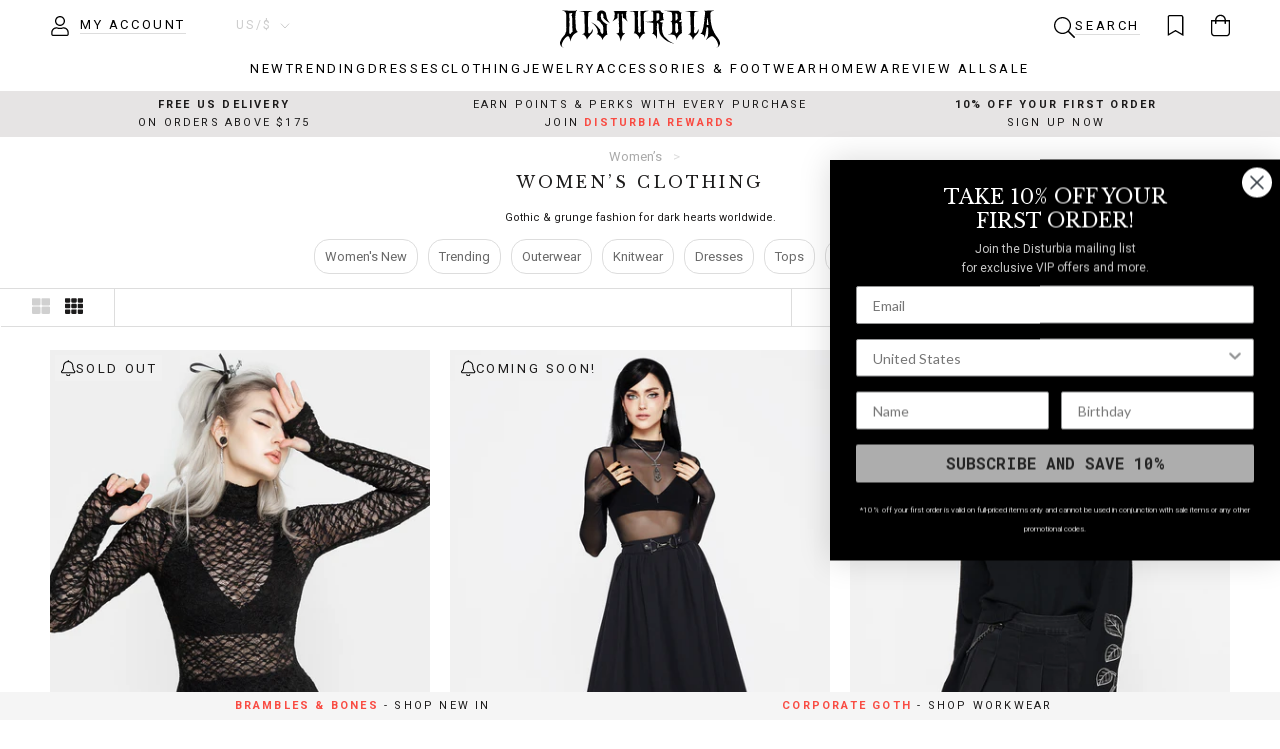

--- FILE ---
content_type: text/html; charset=utf-8
request_url: https://www.disturbia.us/collections/womens-clothing?page=50
body_size: 57521
content:
<!doctype html>

<html class="no-js" lang="en" data-country="US" data-zone="home">
  <head>
    <meta charset="utf-8"> 
    <meta http-equiv="X-UA-Compatible" content="IE=edge,chrome=1">
    <meta name="viewport" content="width=device-width, initial-scale=1.0, height=device-height, minimum-scale=1.0, maximum-scale=1.0">
    <meta name="theme-color" content="">

    <title>
      Women’s Clothing | Disturbia - Shop Women&#39;s Gothic, Alternative &amp; Dark Romantic Fashion, Accessories &amp; Homeware &ndash; Page 50
    </title><meta name="description" content="Disturbia | Women’s Clothing">

    <link rel="canonical" href="https://www.disturbia.us/collections/womens-clothing?page=50">
    
    <link href="//www.disturbia.us/cdn/shop/t/185/assets/js.cookie.js?v=91630665929062202801768301772" as="script" rel="preload">
    <link href="//www.disturbia.us/cdn/shop/t/185/assets/geolocate.js?v=1900475514922790871768301772" as="script" rel="preload">
    <link href="//www.disturbia.us/cdn/shop/t/185/assets/jquery.js?v=118972937870852736831768301772" as="script" rel="preload">
    <link href="//www.disturbia.us/cdn/shop/t/185/assets/libs.min.js?v=26178543184394469741768301772" as="script" rel="preload">
    <link href="//www.disturbia.us/cdn/shop/t/185/assets/theme.js?v=176019154040788162551768301772" as="script" rel="preload">
    <link href="//www.disturbia.us/cdn/shop/t/185/assets/jquery.autoload.js?v=50877537056818954351768301772" as="script" rel="preload">
    <link href="//www.disturbia.us/cdn/shop/t/185/assets/jquery.marquee.js?v=90735416246523518031768301772" as="script" rel="preload">
    <link href="//www.disturbia.us/cdn/shop/t/185/assets/jquery.countdown.js?v=163865264012029682951768301772" as="script" rel="preload">
    <link href="//www.disturbia.us/cdn/shop/t/185/assets/custom.js?v=83133188097118025741768312914" as="script" rel="preload">
<link href="//www.disturbia.us/cdn/shop/t/185/assets/klevu.js?v=117433132949153388681768301772" as="script" rel="preload">
<link rel="icon" href="https://assets.disturbia.co.uk/favicon/main.png" type="image/png">
      <link rel="icon" href="https://assets.disturbia.co.uk/favicon/main.svg" type="image/svg+xml">
      <link rel="apple-touch-icon" href="https://assets.disturbia.co.uk/favicon/padded.png"/>
      <link rel="manifest" href="https://assets.disturbia.co.uk/favicon/manifest/www.disturbia.us.json" />
      <meta name="theme-color" content="#000000" /><meta property="og:description" content="Disturbia | Women’s Clothing"><meta property="og:url" content="https://www.disturbia.us/collections/womens-clothing?page=50">
<meta property="og:site_name" content="Disturbia"><meta name="twitter:card" content="summary">
    <style>
  @font-face {
  font-family: "Libre Baskerville";
  font-weight: 400;
  font-style: normal;
  font-display: fallback;
  src: url("//www.disturbia.us/cdn/fonts/libre_baskerville/librebaskerville_n4.2ec9ee517e3ce28d5f1e6c6e75efd8a97e59c189.woff2") format("woff2"),
       url("//www.disturbia.us/cdn/fonts/libre_baskerville/librebaskerville_n4.323789551b85098885c8eccedfb1bd8f25f56007.woff") format("woff");
}

  @font-face {
  font-family: Roboto;
  font-weight: 400;
  font-style: normal;
  font-display: fallback;
  src: url("//www.disturbia.us/cdn/fonts/roboto/roboto_n4.2019d890f07b1852f56ce63ba45b2db45d852cba.woff2") format("woff2"),
       url("//www.disturbia.us/cdn/fonts/roboto/roboto_n4.238690e0007583582327135619c5f7971652fa9d.woff") format("woff");
}


  @font-face {
  font-family: Roboto;
  font-weight: 700;
  font-style: normal;
  font-display: fallback;
  src: url("//www.disturbia.us/cdn/fonts/roboto/roboto_n7.f38007a10afbbde8976c4056bfe890710d51dec2.woff2") format("woff2"),
       url("//www.disturbia.us/cdn/fonts/roboto/roboto_n7.94bfdd3e80c7be00e128703d245c207769d763f9.woff") format("woff");
}

  @font-face {
  font-family: Roboto;
  font-weight: 400;
  font-style: italic;
  font-display: fallback;
  src: url("//www.disturbia.us/cdn/fonts/roboto/roboto_i4.57ce898ccda22ee84f49e6b57ae302250655e2d4.woff2") format("woff2"),
       url("//www.disturbia.us/cdn/fonts/roboto/roboto_i4.b21f3bd061cbcb83b824ae8c7671a82587b264bf.woff") format("woff");
}

  @font-face {
  font-family: Roboto;
  font-weight: 700;
  font-style: italic;
  font-display: fallback;
  src: url("//www.disturbia.us/cdn/fonts/roboto/roboto_i7.7ccaf9410746f2c53340607c42c43f90a9005937.woff2") format("woff2"),
       url("//www.disturbia.us/cdn/fonts/roboto/roboto_i7.49ec21cdd7148292bffea74c62c0df6e93551516.woff") format("woff");
}


  :root {
    --heading-font-family : "Libre Baskerville", serif;
    --heading-font-weight : 400;
    --heading-font-style  : normal;

    --text-font-family : Roboto, sans-serif;
    --text-font-weight : 400;
    --text-font-style  : normal;

    --base-text-font-size   : 13px;
    --default-text-font-size: 14px;--background          : #ffffff;
    --background-rgb      : 255, 255, 255;
    --light-background    : #ffffff;
    --light-background-rgb: 255, 255, 255;
    --heading-color       : #1c1b1b;
    --text-color          : #1c1b1b;
    --text-color-rgb      : 28, 27, 27;
    --text-color-light    : #6a6a6a;
    --text-color-light-rgb: 106, 106, 106;
    --link-color          : #6a6a6a;
    --link-color-rgb      : 106, 106, 106;
    --border-color        : #dddddd;
    --border-color-rgb    : 221, 221, 221;

    --button-background    : #1c1b1b;
    --button-background-rgb: 28, 27, 27;
    --button-text-color    : #ffffff;

    --header-background       : #ffffff;
    --header-heading-color    : #000000;
    --header-light-text-color : #cccccc;
    --header-border-color     : #d9d9d9;

    --footer-background    : #ffffff;
    --footer-text-color    : #666666;
    --footer-heading-color : #333333;
    --footer-border-color  : #e8e8e8;

    --navigation-background      : #ffffff;
    --navigation-background-rgb  : 255, 255, 255;
    --navigation-text-color      : #000000;
    --navigation-text-color-light: rgba(0, 0, 0, 0.5);
    --navigation-border-color    : rgba(0, 0, 0, 0.25);

    --newsletter-popup-background     : #1c1b1b;
    --newsletter-popup-text-color     : #ffffff;
    --newsletter-popup-text-color-rgb : 255, 255, 255;

    --secondary-elements-background       : #1c1b1b;
    --secondary-elements-background-rgb   : 28, 27, 27;
    --secondary-elements-text-color       : #ffffff;
    --secondary-elements-text-color-light : rgba(255, 255, 255, 0.5);
    --secondary-elements-border-color     : rgba(255, 255, 255, 0.25);

    --product-sale-price-color    : #f94c43;
    --product-sale-price-color-rgb: 249, 76, 67;
    --product-star-rating: #f6a429;

    /* Shopify related variables */
    --payment-terms-background-color: #ffffff;

    /* Products */

    --horizontal-spacing-four-products-per-row: 20px;
        --horizontal-spacing-two-products-per-row : 20px;

    --vertical-spacing-four-products-per-row: 20px;
        --vertical-spacing-two-products-per-row : 30px;

    /* Animation */
    --drawer-transition-timing: cubic-bezier(0.645, 0.045, 0.355, 1);
    --header-base-height: 80px; /* We set a default for browsers that do not support CSS variables */

    /* Cursors */
    --cursor-zoom-in-svg    : url(//www.disturbia.us/cdn/shop/t/185/assets/cursor-zoom-in.svg?v=170532930330058140181768301772);
    --cursor-zoom-in-2x-svg : url(//www.disturbia.us/cdn/shop/t/185/assets/cursor-zoom-in-2x.svg?v=56685658183649387561768301772);
  }

  /* Product labels */
  .ProductItem__LabelList {
    --product-labels-align-text: center;
    --product-labels-offset-horizontal: 5px;
    --product-labels-offset-vertical: 5px;
    --product-labels-text-color: #1c1b1b;
    --product-labels-text-color-hover: #1c1b1b;
    --product-labels-background-color: #F2F2F2CC;
    --product-labels-background-color-hover: #F2F2F2CC;
    --product-labels-padding-vertical: 5px;
    --product-labels-padding-horizontal: 5px;
    --product-labels-rotate: 0deg;
  }

  .ProductItem__LabelList--secondary {
    --product-labels-align-text: center;
    --product-labels-offset-horizontal: 5px;
    --product-labels-offset-vertical: 5px;
    --product-labels-text-color: #1c1b1b;
    --product-labels-text-color-hover: #1c1b1b;
    --product-labels-background-color: #F2F2F2CC;
    --product-labels-background-color-hover: #F2F2F2CC;
    --product-labels-padding-vertical: 5px;
    --product-labels-padding-horizontal: 5px;
    --product-labels-rotate: 0deg;
  }

  /* Hide product labels */
  
  
    .ProductItem__Label--BlackFriday { display: none !important; }
  
    .ProductItem__Label--CyberMonday { display: none !important; }
  

  /* Product labels order *//* Product labels max */
  .ProductItem__LabelList:not(.ProductItem__Label--secondary) .ProductItem__Label:nth-child(n + 2) {
    display: none;
  }

  .ProductItem__LabelList--secondary .ProductItem__Label:nth-child(n + 3) {
    display: none;
  }
</style>

<script>
  // IE11 does not have support for CSS variables, so we have to polyfill them
  if (!(((window || {}).CSS || {}).supports && window.CSS.supports('(--a: 0)'))) {
    const script = document.createElement('script');
    script.type = 'text/javascript';
    script.src = 'https://cdn.jsdelivr.net/npm/css-vars-ponyfill@2';
    script.onload = function() {
      cssVars({});
    };

    document.getElementsByTagName('head')[0].appendChild(script);
  }
</script>

    <script>window.performance && window.performance.mark && window.performance.mark('shopify.content_for_header.start');</script><meta name="google-site-verification" content="3RO5LGQY1jgky930E_5psYuAPpMV1dnQ_u-H4MzKd9s">
<meta id="shopify-digital-wallet" name="shopify-digital-wallet" content="/71321878802/digital_wallets/dialog">
<meta name="shopify-checkout-api-token" content="045d4656bc29c6540316aad15b0fa626">
<meta id="in-context-paypal-metadata" data-shop-id="71321878802" data-venmo-supported="true" data-environment="production" data-locale="en_US" data-paypal-v4="true" data-currency="USD">
<link rel="alternate" type="application/atom+xml" title="Feed" href="/collections/womens-clothing.atom" />
<link rel="prev" href="/collections/womens-clothing?page=49">
<link rel="next" href="/collections/womens-clothing?page=51">
<link rel="alternate" hreflang="x-default" href="https://www.disturbia.us/collections/womens-clothing?page=50">
<link rel="alternate" hreflang="en-CA" href="https://www.disturbia.us/en-ca/collections/womens-clothing?page=50">
<link rel="alternate" hreflang="en-MX" href="https://www.disturbia.us/en-mx/collections/womens-clothing?page=50">
<link rel="alternate" hreflang="en-US" href="https://www.disturbia.us/collections/womens-clothing?page=50">
<link rel="alternate" type="application/json+oembed" href="https://www.disturbia.us/collections/womens-clothing.oembed?page=50">
<script async="async" src="/checkouts/internal/preloads.js?locale=en-US"></script>
<link rel="preconnect" href="https://shop.app" crossorigin="anonymous">
<script async="async" src="https://shop.app/checkouts/internal/preloads.js?locale=en-US&shop_id=71321878802" crossorigin="anonymous"></script>
<script id="apple-pay-shop-capabilities" type="application/json">{"shopId":71321878802,"countryCode":"US","currencyCode":"USD","merchantCapabilities":["supports3DS"],"merchantId":"gid:\/\/shopify\/Shop\/71321878802","merchantName":"Disturbia","requiredBillingContactFields":["postalAddress","email","phone"],"requiredShippingContactFields":["postalAddress","email","phone"],"shippingType":"shipping","supportedNetworks":["visa","masterCard","amex","discover","elo","jcb"],"total":{"type":"pending","label":"Disturbia","amount":"1.00"},"shopifyPaymentsEnabled":true,"supportsSubscriptions":true}</script>
<script id="shopify-features" type="application/json">{"accessToken":"045d4656bc29c6540316aad15b0fa626","betas":["rich-media-storefront-analytics"],"domain":"www.disturbia.us","predictiveSearch":true,"shopId":71321878802,"locale":"en"}</script>
<script>var Shopify = Shopify || {};
Shopify.shop = "disturbia-us.myshopify.com";
Shopify.locale = "en";
Shopify.currency = {"active":"USD","rate":"1.0"};
Shopify.country = "US";
Shopify.theme = {"name":"Brambles \u0026 Bones III - Main Theme","id":180025065746,"schema_name":"Prestige","schema_version":"6.0.0","theme_store_id":null,"role":"main"};
Shopify.theme.handle = "null";
Shopify.theme.style = {"id":null,"handle":null};
Shopify.cdnHost = "www.disturbia.us/cdn";
Shopify.routes = Shopify.routes || {};
Shopify.routes.root = "/";</script>
<script type="module">!function(o){(o.Shopify=o.Shopify||{}).modules=!0}(window);</script>
<script>!function(o){function n(){var o=[];function n(){o.push(Array.prototype.slice.apply(arguments))}return n.q=o,n}var t=o.Shopify=o.Shopify||{};t.loadFeatures=n(),t.autoloadFeatures=n()}(window);</script>
<script>
  window.ShopifyPay = window.ShopifyPay || {};
  window.ShopifyPay.apiHost = "shop.app\/pay";
  window.ShopifyPay.redirectState = null;
</script>
<script id="shop-js-analytics" type="application/json">{"pageType":"collection"}</script>
<script defer="defer" async type="module" src="//www.disturbia.us/cdn/shopifycloud/shop-js/modules/v2/client.init-shop-cart-sync_BdyHc3Nr.en.esm.js"></script>
<script defer="defer" async type="module" src="//www.disturbia.us/cdn/shopifycloud/shop-js/modules/v2/chunk.common_Daul8nwZ.esm.js"></script>
<script type="module">
  await import("//www.disturbia.us/cdn/shopifycloud/shop-js/modules/v2/client.init-shop-cart-sync_BdyHc3Nr.en.esm.js");
await import("//www.disturbia.us/cdn/shopifycloud/shop-js/modules/v2/chunk.common_Daul8nwZ.esm.js");

  window.Shopify.SignInWithShop?.initShopCartSync?.({"fedCMEnabled":true,"windoidEnabled":true});

</script>
<script>
  window.Shopify = window.Shopify || {};
  if (!window.Shopify.featureAssets) window.Shopify.featureAssets = {};
  window.Shopify.featureAssets['shop-js'] = {"shop-cart-sync":["modules/v2/client.shop-cart-sync_QYOiDySF.en.esm.js","modules/v2/chunk.common_Daul8nwZ.esm.js"],"init-fed-cm":["modules/v2/client.init-fed-cm_DchLp9rc.en.esm.js","modules/v2/chunk.common_Daul8nwZ.esm.js"],"shop-button":["modules/v2/client.shop-button_OV7bAJc5.en.esm.js","modules/v2/chunk.common_Daul8nwZ.esm.js"],"init-windoid":["modules/v2/client.init-windoid_DwxFKQ8e.en.esm.js","modules/v2/chunk.common_Daul8nwZ.esm.js"],"shop-cash-offers":["modules/v2/client.shop-cash-offers_DWtL6Bq3.en.esm.js","modules/v2/chunk.common_Daul8nwZ.esm.js","modules/v2/chunk.modal_CQq8HTM6.esm.js"],"shop-toast-manager":["modules/v2/client.shop-toast-manager_CX9r1SjA.en.esm.js","modules/v2/chunk.common_Daul8nwZ.esm.js"],"init-shop-email-lookup-coordinator":["modules/v2/client.init-shop-email-lookup-coordinator_UhKnw74l.en.esm.js","modules/v2/chunk.common_Daul8nwZ.esm.js"],"pay-button":["modules/v2/client.pay-button_DzxNnLDY.en.esm.js","modules/v2/chunk.common_Daul8nwZ.esm.js"],"avatar":["modules/v2/client.avatar_BTnouDA3.en.esm.js"],"init-shop-cart-sync":["modules/v2/client.init-shop-cart-sync_BdyHc3Nr.en.esm.js","modules/v2/chunk.common_Daul8nwZ.esm.js"],"shop-login-button":["modules/v2/client.shop-login-button_D8B466_1.en.esm.js","modules/v2/chunk.common_Daul8nwZ.esm.js","modules/v2/chunk.modal_CQq8HTM6.esm.js"],"init-customer-accounts-sign-up":["modules/v2/client.init-customer-accounts-sign-up_C8fpPm4i.en.esm.js","modules/v2/client.shop-login-button_D8B466_1.en.esm.js","modules/v2/chunk.common_Daul8nwZ.esm.js","modules/v2/chunk.modal_CQq8HTM6.esm.js"],"init-shop-for-new-customer-accounts":["modules/v2/client.init-shop-for-new-customer-accounts_CVTO0Ztu.en.esm.js","modules/v2/client.shop-login-button_D8B466_1.en.esm.js","modules/v2/chunk.common_Daul8nwZ.esm.js","modules/v2/chunk.modal_CQq8HTM6.esm.js"],"init-customer-accounts":["modules/v2/client.init-customer-accounts_dRgKMfrE.en.esm.js","modules/v2/client.shop-login-button_D8B466_1.en.esm.js","modules/v2/chunk.common_Daul8nwZ.esm.js","modules/v2/chunk.modal_CQq8HTM6.esm.js"],"shop-follow-button":["modules/v2/client.shop-follow-button_CkZpjEct.en.esm.js","modules/v2/chunk.common_Daul8nwZ.esm.js","modules/v2/chunk.modal_CQq8HTM6.esm.js"],"lead-capture":["modules/v2/client.lead-capture_BntHBhfp.en.esm.js","modules/v2/chunk.common_Daul8nwZ.esm.js","modules/v2/chunk.modal_CQq8HTM6.esm.js"],"checkout-modal":["modules/v2/client.checkout-modal_CfxcYbTm.en.esm.js","modules/v2/chunk.common_Daul8nwZ.esm.js","modules/v2/chunk.modal_CQq8HTM6.esm.js"],"shop-login":["modules/v2/client.shop-login_Da4GZ2H6.en.esm.js","modules/v2/chunk.common_Daul8nwZ.esm.js","modules/v2/chunk.modal_CQq8HTM6.esm.js"],"payment-terms":["modules/v2/client.payment-terms_MV4M3zvL.en.esm.js","modules/v2/chunk.common_Daul8nwZ.esm.js","modules/v2/chunk.modal_CQq8HTM6.esm.js"]};
</script>
<script>(function() {
  var isLoaded = false;
  function asyncLoad() {
    if (isLoaded) return;
    isLoaded = true;
    var urls = ["https:\/\/cdn-loyalty.yotpo.com\/loader\/8OpIecJEb-vV3ekae-ABrg.js?shop=disturbia-us.myshopify.com"];
    for (var i = 0; i < urls.length; i++) {
      var s = document.createElement('script');
      s.type = 'text/javascript';
      s.async = true;
      s.src = urls[i];
      var x = document.getElementsByTagName('script')[0];
      x.parentNode.insertBefore(s, x);
    }
  };
  if(window.attachEvent) {
    window.attachEvent('onload', asyncLoad);
  } else {
    window.addEventListener('load', asyncLoad, false);
  }
})();</script>
<script id="__st">var __st={"a":71321878802,"offset":-18000,"reqid":"09143ff6-ccce-4231-9991-27fc60a28739-1769011572","pageurl":"www.disturbia.us\/collections\/womens-clothing?page=50","u":"b05ca669fd4f","p":"collection","rtyp":"collection","rid":444851814674};</script>
<script>window.ShopifyPaypalV4VisibilityTracking = true;</script>
<script id="captcha-bootstrap">!function(){'use strict';const t='contact',e='account',n='new_comment',o=[[t,t],['blogs',n],['comments',n],[t,'customer']],c=[[e,'customer_login'],[e,'guest_login'],[e,'recover_customer_password'],[e,'create_customer']],r=t=>t.map((([t,e])=>`form[action*='/${t}']:not([data-nocaptcha='true']) input[name='form_type'][value='${e}']`)).join(','),a=t=>()=>t?[...document.querySelectorAll(t)].map((t=>t.form)):[];function s(){const t=[...o],e=r(t);return a(e)}const i='password',u='form_key',d=['recaptcha-v3-token','g-recaptcha-response','h-captcha-response',i],f=()=>{try{return window.sessionStorage}catch{return}},m='__shopify_v',_=t=>t.elements[u];function p(t,e,n=!1){try{const o=window.sessionStorage,c=JSON.parse(o.getItem(e)),{data:r}=function(t){const{data:e,action:n}=t;return t[m]||n?{data:e,action:n}:{data:t,action:n}}(c);for(const[e,n]of Object.entries(r))t.elements[e]&&(t.elements[e].value=n);n&&o.removeItem(e)}catch(o){console.error('form repopulation failed',{error:o})}}const l='form_type',E='cptcha';function T(t){t.dataset[E]=!0}const w=window,h=w.document,L='Shopify',v='ce_forms',y='captcha';let A=!1;((t,e)=>{const n=(g='f06e6c50-85a8-45c8-87d0-21a2b65856fe',I='https://cdn.shopify.com/shopifycloud/storefront-forms-hcaptcha/ce_storefront_forms_captcha_hcaptcha.v1.5.2.iife.js',D={infoText:'Protected by hCaptcha',privacyText:'Privacy',termsText:'Terms'},(t,e,n)=>{const o=w[L][v],c=o.bindForm;if(c)return c(t,g,e,D).then(n);var r;o.q.push([[t,g,e,D],n]),r=I,A||(h.body.append(Object.assign(h.createElement('script'),{id:'captcha-provider',async:!0,src:r})),A=!0)});var g,I,D;w[L]=w[L]||{},w[L][v]=w[L][v]||{},w[L][v].q=[],w[L][y]=w[L][y]||{},w[L][y].protect=function(t,e){n(t,void 0,e),T(t)},Object.freeze(w[L][y]),function(t,e,n,w,h,L){const[v,y,A,g]=function(t,e,n){const i=e?o:[],u=t?c:[],d=[...i,...u],f=r(d),m=r(i),_=r(d.filter((([t,e])=>n.includes(e))));return[a(f),a(m),a(_),s()]}(w,h,L),I=t=>{const e=t.target;return e instanceof HTMLFormElement?e:e&&e.form},D=t=>v().includes(t);t.addEventListener('submit',(t=>{const e=I(t);if(!e)return;const n=D(e)&&!e.dataset.hcaptchaBound&&!e.dataset.recaptchaBound,o=_(e),c=g().includes(e)&&(!o||!o.value);(n||c)&&t.preventDefault(),c&&!n&&(function(t){try{if(!f())return;!function(t){const e=f();if(!e)return;const n=_(t);if(!n)return;const o=n.value;o&&e.removeItem(o)}(t);const e=Array.from(Array(32),(()=>Math.random().toString(36)[2])).join('');!function(t,e){_(t)||t.append(Object.assign(document.createElement('input'),{type:'hidden',name:u})),t.elements[u].value=e}(t,e),function(t,e){const n=f();if(!n)return;const o=[...t.querySelectorAll(`input[type='${i}']`)].map((({name:t})=>t)),c=[...d,...o],r={};for(const[a,s]of new FormData(t).entries())c.includes(a)||(r[a]=s);n.setItem(e,JSON.stringify({[m]:1,action:t.action,data:r}))}(t,e)}catch(e){console.error('failed to persist form',e)}}(e),e.submit())}));const S=(t,e)=>{t&&!t.dataset[E]&&(n(t,e.some((e=>e===t))),T(t))};for(const o of['focusin','change'])t.addEventListener(o,(t=>{const e=I(t);D(e)&&S(e,y())}));const B=e.get('form_key'),M=e.get(l),P=B&&M;t.addEventListener('DOMContentLoaded',(()=>{const t=y();if(P)for(const e of t)e.elements[l].value===M&&p(e,B);[...new Set([...A(),...v().filter((t=>'true'===t.dataset.shopifyCaptcha))])].forEach((e=>S(e,t)))}))}(h,new URLSearchParams(w.location.search),n,t,e,['guest_login'])})(!1,!0)}();</script>
<script integrity="sha256-4kQ18oKyAcykRKYeNunJcIwy7WH5gtpwJnB7kiuLZ1E=" data-source-attribution="shopify.loadfeatures" defer="defer" src="//www.disturbia.us/cdn/shopifycloud/storefront/assets/storefront/load_feature-a0a9edcb.js" crossorigin="anonymous"></script>
<script crossorigin="anonymous" defer="defer" src="//www.disturbia.us/cdn/shopifycloud/storefront/assets/shopify_pay/storefront-65b4c6d7.js?v=20250812"></script>
<script data-source-attribution="shopify.dynamic_checkout.dynamic.init">var Shopify=Shopify||{};Shopify.PaymentButton=Shopify.PaymentButton||{isStorefrontPortableWallets:!0,init:function(){window.Shopify.PaymentButton.init=function(){};var t=document.createElement("script");t.src="https://www.disturbia.us/cdn/shopifycloud/portable-wallets/latest/portable-wallets.en.js",t.type="module",document.head.appendChild(t)}};
</script>
<script data-source-attribution="shopify.dynamic_checkout.buyer_consent">
  function portableWalletsHideBuyerConsent(e){var t=document.getElementById("shopify-buyer-consent"),n=document.getElementById("shopify-subscription-policy-button");t&&n&&(t.classList.add("hidden"),t.setAttribute("aria-hidden","true"),n.removeEventListener("click",e))}function portableWalletsShowBuyerConsent(e){var t=document.getElementById("shopify-buyer-consent"),n=document.getElementById("shopify-subscription-policy-button");t&&n&&(t.classList.remove("hidden"),t.removeAttribute("aria-hidden"),n.addEventListener("click",e))}window.Shopify?.PaymentButton&&(window.Shopify.PaymentButton.hideBuyerConsent=portableWalletsHideBuyerConsent,window.Shopify.PaymentButton.showBuyerConsent=portableWalletsShowBuyerConsent);
</script>
<script data-source-attribution="shopify.dynamic_checkout.cart.bootstrap">document.addEventListener("DOMContentLoaded",(function(){function t(){return document.querySelector("shopify-accelerated-checkout-cart, shopify-accelerated-checkout")}if(t())Shopify.PaymentButton.init();else{new MutationObserver((function(e,n){t()&&(Shopify.PaymentButton.init(),n.disconnect())})).observe(document.body,{childList:!0,subtree:!0})}}));
</script>
<link id="shopify-accelerated-checkout-styles" rel="stylesheet" media="screen" href="https://www.disturbia.us/cdn/shopifycloud/portable-wallets/latest/accelerated-checkout-backwards-compat.css" crossorigin="anonymous">
<style id="shopify-accelerated-checkout-cart">
        #shopify-buyer-consent {
  margin-top: 1em;
  display: inline-block;
  width: 100%;
}

#shopify-buyer-consent.hidden {
  display: none;
}

#shopify-subscription-policy-button {
  background: none;
  border: none;
  padding: 0;
  text-decoration: underline;
  font-size: inherit;
  cursor: pointer;
}

#shopify-subscription-policy-button::before {
  box-shadow: none;
}

      </style>

<script>window.performance && window.performance.mark && window.performance.mark('shopify.content_for_header.end');</script>

    <link rel="stylesheet" href="//www.disturbia.us/cdn/shop/t/185/assets/theme.css?v=165128814105612421181768301772">
    <link rel="stylesheet" href="//www.disturbia.us/cdn/shop/t/185/assets/custom.css?v=50725312191401950441768312915">
    <link rel="stylesheet" href="//www.disturbia.us/cdn/shop/t/185/assets/cake-wishlist.css?v=59284121003581782541768301772">

    <script>// This allows to expose several variables to the global scope, to be used in scripts
      window.theme = {
        globaleEnabled: false,
        pageType: "collection",
        moneyFormat: "${{amount}}",
        moneyWithCurrencyFormat: "${{amount}} USD",
        currencyCodeEnabled: false,
        productImageSize: "natural",
        searchMode: "product",
        showPageTransition: false,
        showElementStaggering: true,
        showImageZooming: false,
        geoZones: {
          home: ["US"],
          eu: ["AT","BE","BG","CY","CZ","DE","DK","EE","ES","FI","FR","GR","HR","HU","IE","IT","LT","LU","LV","MT","NL","PL","PT","RO","SE","SI","SK","RS"],
          na: ["CA"]
        },
        freeShipping: {
          home: 175,
          eu: 0,
          na: 0,
          row: 0
        },
        storeNames: {"www.disturbia.co.uk": "UK store","www.disturbia.us": "US store"},
        storeTokens: {"www.disturbia.co.uk": "d134b88dba5d2c82d70823eae8cde72f","www.disturbia.us": "131d6af6e5e39b188a5f362e5692c5cf","www.disturbia.nl": "88b9abab5ec2453fbf8bbc6675845868"},
      };

      window.routes = {
        rootUrl: "\/",
        rootUrlWithoutSlash: '',
        cartUrl: "\/cart",
        cartAddUrl: "\/cart\/add",
        cartChangeUrl: "\/cart\/change",
        searchUrl: "\/search",
        productRecommendationsUrl: "\/recommendations\/products",
        shippingGuideUrl: "\/pages\/shipping-summary"
      };

      window.languages = {
        cartAddNote: "Add Order Note",
        cartEditNote: "Edit Order Note",
        productImageLoadingError: "This image could not be loaded. Please try to reload the page.",
        productFormAddToCart: "Add to cart",
        productFormUnavailable: "Unavailable",
        productFormSoldOut: "Sold Out",
        shippingEstimatorOneResult: "1 option available:",
        shippingEstimatorMoreResults: "{{count}} options available:",
        shippingEstimatorNoResults: "No shipping could be found"
      };

      window.lazySizesConfig = {
        loadHidden: false,
        hFac: 0.5,
        expFactor: 2,
        ricTimeout: 150,
        lazyClass: 'Image--lazyLoad',
        loadingClass: 'Image--lazyLoading',
        loadedClass: 'Image--lazyLoaded'
      };

      document.documentElement.className = document.documentElement.className.replace('no-js', 'js');
      document.documentElement.style.setProperty('--window-height', window.innerHeight + 'px');

      // We do a quick detection of some features (we could use Modernizr but for so little...)
      (function() {
        document.documentElement.className += ((window.CSS && window.CSS.supports('(position: sticky) or (position: -webkit-sticky)')) ? ' supports-sticky' : ' no-supports-sticky');
        document.documentElement.className += (window.matchMedia('(-moz-touch-enabled: 1), (hover: none)')).matches ? ' no-supports-hover' : ' supports-hover';
      }());

      
    </script>

    <script src="//www.disturbia.us/cdn/shop/t/185/assets/lazysizes.min.js?v=174358363404432586981768301772" defer></script><!-- Global site tag (gtag.js) - Google Ads: 983968400 -->
    <script async src="https://www.googletagmanager.com/gtag/js?id=AW-983968400"></script>
    <script>
      window.dataLayer = window.dataLayer || [];
      function gtag(){dataLayer.push(arguments);}
      gtag('consent', 'default', {
        'ad_storage': 'denied',
        'ad_user_data': 'denied',
        'ad_personalization': 'denied',
        'analytics_storage': 'denied',
        'wait_for_update': 500
      });
      gtag('set', 'ads_data_redaction', true);
      gtag('js', new Date());
      gtag('config', 'AW-983968400');
    </script>
    
    

<script>
	(function() {
		const storefronts = {
			"www.disturbia.co.uk":["*"],"www.disturbia.us":["US","CA"],"www.disturbia.nl":["AT","BE","BG","CY","CZ","DE","DK","EE","ES","FI","FR","GR","HR","HU","IE","IT","LT","LU","LV","MT","NL","PL","PT","RO","SE","SI","SK","RS"]
		};
		const storefront_aliases = {
			
		};
		
		const all_specified_countries = [];
		for (const domain in storefronts) {
			for (const cc of storefronts[domain]) {
				if (cc != '*') all_specified_countries.push(cc);
			}
		}

		const current_domain = Object.keys(storefront_aliases).includes(document.location.hostname) ? "www.disturbia.us" : document.location.hostname;
		const current_storefront = storefronts[current_domain];
		const current_country = "US";

		const is_rogue_country = /*(current_storefront.includes('*') && all_specified_countries.includes(current_country))
							  || */(!current_storefront.includes('*') && !current_storefront.includes(current_country));
		const is_account_page = document.location.pathname.startsWith(`${Shopify.routes.root}account`);
		const is_cart_page = document.location.pathname.startsWith(`${Shopify.routes.root}cart`);
		const is_special_path = is_cart_page || is_account_page;

		const countryInThisStore = function(country) {
			return current_storefront.includes(country) || (current_storefront.includes('*') && !all_specified_countries.includes(country));
		}

		const getDomainFromCountry = function(country) {
			for (const domain in storefronts) {
				if (storefronts[domain].includes(country)) {
					return domain;
				} else if (storefronts[domain].includes('*') && !all_specified_countries.includes(country)) {
					return domain;
				}
			}
			return false;
		}

		const getAliasDomainFromCountry = function(country) {
			for (const domain in storefront_aliases) {
				if (storefront_aliases[domain].includes(country)) return domain;
			}
			return false;
		}

		const isLocalReferrer = function() {
			for (const domain in storefronts) {
				if (document.referrer.startsWith(`https://${domain}`)) {
					return true;
				}
			};
			return false;
		}

		const countries = {};
		var dom_loaded = false;
		document.addEventListener('DOMContentLoaded', function() {
			dom_loaded = true;

			// Create a list of country names
			for (const name in Countries) {
				const country = Countries[name];
				countries[country['code']] = name;
			}
		});

		const url = new URL(document.location);
		const qry = url.searchParams;const redirect = function(country, domain) {
				domain = domain || current_domain;
				const url = new URL(document.location);
				const qry = url.searchParams;
				//qry.set('storefront-redirect', 'no');
				qry.set('country', country); 
				url.search = qry;
				url.hostname = domain;
				url.pathname = url.pathname.replace(/^\/[a-z]{2}-[a-z]{2}/, "");
				document.location.replace(url); 
			}

			if (is_special_path && is_rogue_country) {
				redirect(current_storefront.includes('*') ? "US".split(',')[0] : current_storefront[0]);
			}

			document.addEventListener('country', event => {
				const country = event.detail;

				const preventStorefrontRedirect = function() {
					Cookies.set('prevent_storefront_redirect', 1, { secure: true, sameSite: 'none' });
				}
				const allowStorefrontRedirect = function() {
					Cookies.remove('prevent_storefront_redirect');
				}
				const isStorefrontRedirectAllowed = function() {
					return storefronts 
						&& Cookies.get('prevent_storefront_redirect') != 1
						&& !is_special_path;
				}

				if (qry.get('storefront-redirect') == 'no' || (isStorefrontRedirectAllowed() && isLocalReferrer())) {
					preventStorefrontRedirect();
				}

				// Redirect to a different storefront if necessary
				if (isStorefrontRedirectAllowed() || is_rogue_country) {
					let new_domain = null;
					
					for (const domain in storefronts) {
						if (storefronts[domain].includes(country) || (storefronts[domain].includes('*') && !new_domain)) {
							new_domain = domain;
						}
					}
					
					if (new_domain && new_domain != current_domain) {
						redirect(country, new_domain);
					} else {
						if (is_rogue_country) {
							redirect(country)
						}
						preventStorefrontRedirect();
					}
				}
			});

		document.addEventListener('DOMContentLoaded', function() {
			// Update country selector

			const url = new URL(document.location);

			const forms = document.querySelectorAll('form[action$="/localization"]');
			const addCountry = function(code, country) {
				url.pathname = url.pathname.replace(/^\/[a-z]{2}-[a-z]{2}/, "");
				url.searchParams.set('country', code);
				
				forms.forEach(form => {
					if (!form.querySelector('button[name=country_code]')) return;
					let inserted = false;
					const link = document.createElement('a');
					const linkContent = document.createTextNode(country);
					link.href = url;
					link.dataset.country = code;
					link.classList.add('Popover__Value', 'Heading', 'Link', 'Link--primary', 'u-h6');
					link.appendChild(linkContent);
					[...form.querySelectorAll('.Popover--currency .Popover__Value, #currency-modal .Popover__Value')].some(el => {
						const compare = el.textContent.replace(/\([A-Z]{3} .*\)/, '').trim().toLowerCase().localeCompare(country.toLowerCase());
						if (compare >= 0) {
							if (compare == 0) {
								el.replaceWith(link);
								inserted = true;
							} else if (compare > 0) {
								el.before(link);
								inserted = true;
							}
						}
						return inserted;
					});
					if (!inserted) {
						form.querySelector('.Popover__Value:last-child').after(link);
					}
				});
			}

			if (forms.length) {
				for (const domain in storefronts) {
					if (domain != current_domain) {
						url.hostname = domain;
						if (storefronts[domain].includes('*')) {
							for (country in countries) {
								if (!forms[0].querySelector(`button[value=${country}]`) || !all_specified_countries.includes(country)) {
									addCountry(country, countries[country]);
								}
							}
						} else {
							for (const cc of storefronts[domain]) {
								if (typeof countries[cc] !== 'undefined') {
									addCountry(cc, countries[cc]);
								}
							}
						}
					}
				}
			}
		});
	})();
</script>
    

    <script src="//www.disturbia.us/cdn/shop/t/185/assets/js.cookie.js?v=91630665929062202801768301772" defer></script>
    <script src="//www.disturbia.us/cdn/shop/t/185/assets/geolocate.js?v=1900475514922790871768301772" defer></script>
    <script src="//www.disturbia.us/cdn/shop/t/185/assets/jquery.js?v=118972937870852736831768301772" defer></script>
    <script src="//www.disturbia.us/cdn/shop/t/185/assets/libs.min.js?v=26178543184394469741768301772" defer></script>
    
    <script src="//www.disturbia.us/cdn/shop/t/185/assets/events.js?v=68208317158744065401768301772" defer></script>
    <script src="//www.disturbia.us/cdn/shop/t/185/assets/theme.js?v=176019154040788162551768301772" defer></script>
    <script src="//www.disturbia.us/cdn/shop/t/185/assets/jquery.autoload.js?v=50877537056818954351768301772" defer></script>
    <script src="//www.disturbia.us/cdn/shop/t/185/assets/jquery.marquee.js?v=90735416246523518031768301772" defer></script>
    <script src="//www.disturbia.us/cdn/shop/t/185/assets/jquery.countdown.js?v=163865264012029682951768301772" defer></script>
    <script src="/services/countries.js" defer></script>
    <script src="//www.disturbia.us/cdn/shop/t/185/assets/custom.js?v=83133188097118025741768312914" defer></script><script src="//www.disturbia.us/cdn/shop/t/185/assets/klevu.js?v=117433132949153388681768301772" defer></script><script>
      (function () {
        window.onpageshow = function() {
          if (window.theme.showPageTransition) {
            var pageTransition = document.querySelector('.PageTransition');

            if (pageTransition) {
              pageTransition.style.visibility = 'visible';
              pageTransition.style.opacity = '0';
            }
          }

          // When the page is loaded from the cache, we have to reload the cart content
          document.documentElement.dispatchEvent(new CustomEvent('cart:refresh', {
            bubbles: true
          }));
        };
      })();
    </script>

    


  <script type="application/ld+json">
  {
    "@context": "http://schema.org",
    "@type": "BreadcrumbList",
  "itemListElement": [{
      "@type": "ListItem",
      "position": 1,
      "name": "Home",
      "item": "https://www.disturbia.us"
    },{
          "@type": "ListItem",
          "position": 2,
          "name": "Women’s Clothing",
          "item": "https://www.disturbia.us/collections/womens-clothing"
        }]
  }
  </script>


<script>
	(function() {
		var query = new URLSearchParams(location.search);
		if (query.has('sref_id')) {
			let script = document.createElement('script');
			script.src = 'https://cdn-widgetsrepository.yotpo.com/v1/loader/8OpIecJEb-vV3ekae-ABrg';
			document.head.appendChild(script);
		}
	})();
</script>


<!-- BEGIN app block: shopify://apps/yotpo-product-reviews/blocks/settings/eb7dfd7d-db44-4334-bc49-c893b51b36cf -->


  <script type="text/javascript" src="https://cdn-widgetsrepository.yotpo.com/v1/loader/Zk5xqdlC0tB3yUK4WoeNZuFCmPdfSPA7O5JAPS1C?languageCode=en" async></script>



  
<!-- END app block --><!-- BEGIN app block: shopify://apps/reamaze-live-chat-helpdesk/blocks/reamaze-config/ef7a830c-d722-47c6-883b-11db06c95733 -->

  <script type="text/javascript" async src="https://cdn.reamaze.com/assets/reamaze-loader.js"></script>

  <script type="text/javascript">
    var _support = _support || { 'ui': {}, 'user': {} };
    _support.account = 'disturbia-us';
  </script>

  

  





<!-- END app block --><!-- BEGIN app block: shopify://apps/klaviyo-email-marketing-sms/blocks/klaviyo-onsite-embed/2632fe16-c075-4321-a88b-50b567f42507 -->












  <script async src="https://static.klaviyo.com/onsite/js/YAhLYS/klaviyo.js?company_id=YAhLYS"></script>
  <script>!function(){if(!window.klaviyo){window._klOnsite=window._klOnsite||[];try{window.klaviyo=new Proxy({},{get:function(n,i){return"push"===i?function(){var n;(n=window._klOnsite).push.apply(n,arguments)}:function(){for(var n=arguments.length,o=new Array(n),w=0;w<n;w++)o[w]=arguments[w];var t="function"==typeof o[o.length-1]?o.pop():void 0,e=new Promise((function(n){window._klOnsite.push([i].concat(o,[function(i){t&&t(i),n(i)}]))}));return e}}})}catch(n){window.klaviyo=window.klaviyo||[],window.klaviyo.push=function(){var n;(n=window._klOnsite).push.apply(n,arguments)}}}}();</script>

  




  <script>
    window.klaviyoReviewsProductDesignMode = false
  </script>







<!-- END app block --><meta property="og:image" content="https://cdn.shopify.com/s/files/1/0713/2187/8802/files/disturbia-social-share_4354167e-ae09-48aa-addb-f3d5bb86727e.png?v=1685634328" />
<meta property="og:image:secure_url" content="https://cdn.shopify.com/s/files/1/0713/2187/8802/files/disturbia-social-share_4354167e-ae09-48aa-addb-f3d5bb86727e.png?v=1685634328" />
<meta property="og:image:width" content="1200" />
<meta property="og:image:height" content="628" />
<link href="https://monorail-edge.shopifysvc.com" rel="dns-prefetch">
<script>(function(){if ("sendBeacon" in navigator && "performance" in window) {try {var session_token_from_headers = performance.getEntriesByType('navigation')[0].serverTiming.find(x => x.name == '_s').description;} catch {var session_token_from_headers = undefined;}var session_cookie_matches = document.cookie.match(/_shopify_s=([^;]*)/);var session_token_from_cookie = session_cookie_matches && session_cookie_matches.length === 2 ? session_cookie_matches[1] : "";var session_token = session_token_from_headers || session_token_from_cookie || "";function handle_abandonment_event(e) {var entries = performance.getEntries().filter(function(entry) {return /monorail-edge.shopifysvc.com/.test(entry.name);});if (!window.abandonment_tracked && entries.length === 0) {window.abandonment_tracked = true;var currentMs = Date.now();var navigation_start = performance.timing.navigationStart;var payload = {shop_id: 71321878802,url: window.location.href,navigation_start,duration: currentMs - navigation_start,session_token,page_type: "collection"};window.navigator.sendBeacon("https://monorail-edge.shopifysvc.com/v1/produce", JSON.stringify({schema_id: "online_store_buyer_site_abandonment/1.1",payload: payload,metadata: {event_created_at_ms: currentMs,event_sent_at_ms: currentMs}}));}}window.addEventListener('pagehide', handle_abandonment_event);}}());</script>
<script id="web-pixels-manager-setup">(function e(e,d,r,n,o){if(void 0===o&&(o={}),!Boolean(null===(a=null===(i=window.Shopify)||void 0===i?void 0:i.analytics)||void 0===a?void 0:a.replayQueue)){var i,a;window.Shopify=window.Shopify||{};var t=window.Shopify;t.analytics=t.analytics||{};var s=t.analytics;s.replayQueue=[],s.publish=function(e,d,r){return s.replayQueue.push([e,d,r]),!0};try{self.performance.mark("wpm:start")}catch(e){}var l=function(){var e={modern:/Edge?\/(1{2}[4-9]|1[2-9]\d|[2-9]\d{2}|\d{4,})\.\d+(\.\d+|)|Firefox\/(1{2}[4-9]|1[2-9]\d|[2-9]\d{2}|\d{4,})\.\d+(\.\d+|)|Chrom(ium|e)\/(9{2}|\d{3,})\.\d+(\.\d+|)|(Maci|X1{2}).+ Version\/(15\.\d+|(1[6-9]|[2-9]\d|\d{3,})\.\d+)([,.]\d+|)( \(\w+\)|)( Mobile\/\w+|) Safari\/|Chrome.+OPR\/(9{2}|\d{3,})\.\d+\.\d+|(CPU[ +]OS|iPhone[ +]OS|CPU[ +]iPhone|CPU IPhone OS|CPU iPad OS)[ +]+(15[._]\d+|(1[6-9]|[2-9]\d|\d{3,})[._]\d+)([._]\d+|)|Android:?[ /-](13[3-9]|1[4-9]\d|[2-9]\d{2}|\d{4,})(\.\d+|)(\.\d+|)|Android.+Firefox\/(13[5-9]|1[4-9]\d|[2-9]\d{2}|\d{4,})\.\d+(\.\d+|)|Android.+Chrom(ium|e)\/(13[3-9]|1[4-9]\d|[2-9]\d{2}|\d{4,})\.\d+(\.\d+|)|SamsungBrowser\/([2-9]\d|\d{3,})\.\d+/,legacy:/Edge?\/(1[6-9]|[2-9]\d|\d{3,})\.\d+(\.\d+|)|Firefox\/(5[4-9]|[6-9]\d|\d{3,})\.\d+(\.\d+|)|Chrom(ium|e)\/(5[1-9]|[6-9]\d|\d{3,})\.\d+(\.\d+|)([\d.]+$|.*Safari\/(?![\d.]+ Edge\/[\d.]+$))|(Maci|X1{2}).+ Version\/(10\.\d+|(1[1-9]|[2-9]\d|\d{3,})\.\d+)([,.]\d+|)( \(\w+\)|)( Mobile\/\w+|) Safari\/|Chrome.+OPR\/(3[89]|[4-9]\d|\d{3,})\.\d+\.\d+|(CPU[ +]OS|iPhone[ +]OS|CPU[ +]iPhone|CPU IPhone OS|CPU iPad OS)[ +]+(10[._]\d+|(1[1-9]|[2-9]\d|\d{3,})[._]\d+)([._]\d+|)|Android:?[ /-](13[3-9]|1[4-9]\d|[2-9]\d{2}|\d{4,})(\.\d+|)(\.\d+|)|Mobile Safari.+OPR\/([89]\d|\d{3,})\.\d+\.\d+|Android.+Firefox\/(13[5-9]|1[4-9]\d|[2-9]\d{2}|\d{4,})\.\d+(\.\d+|)|Android.+Chrom(ium|e)\/(13[3-9]|1[4-9]\d|[2-9]\d{2}|\d{4,})\.\d+(\.\d+|)|Android.+(UC? ?Browser|UCWEB|U3)[ /]?(15\.([5-9]|\d{2,})|(1[6-9]|[2-9]\d|\d{3,})\.\d+)\.\d+|SamsungBrowser\/(5\.\d+|([6-9]|\d{2,})\.\d+)|Android.+MQ{2}Browser\/(14(\.(9|\d{2,})|)|(1[5-9]|[2-9]\d|\d{3,})(\.\d+|))(\.\d+|)|K[Aa][Ii]OS\/(3\.\d+|([4-9]|\d{2,})\.\d+)(\.\d+|)/},d=e.modern,r=e.legacy,n=navigator.userAgent;return n.match(d)?"modern":n.match(r)?"legacy":"unknown"}(),u="modern"===l?"modern":"legacy",c=(null!=n?n:{modern:"",legacy:""})[u],f=function(e){return[e.baseUrl,"/wpm","/b",e.hashVersion,"modern"===e.buildTarget?"m":"l",".js"].join("")}({baseUrl:d,hashVersion:r,buildTarget:u}),m=function(e){var d=e.version,r=e.bundleTarget,n=e.surface,o=e.pageUrl,i=e.monorailEndpoint;return{emit:function(e){var a=e.status,t=e.errorMsg,s=(new Date).getTime(),l=JSON.stringify({metadata:{event_sent_at_ms:s},events:[{schema_id:"web_pixels_manager_load/3.1",payload:{version:d,bundle_target:r,page_url:o,status:a,surface:n,error_msg:t},metadata:{event_created_at_ms:s}}]});if(!i)return console&&console.warn&&console.warn("[Web Pixels Manager] No Monorail endpoint provided, skipping logging."),!1;try{return self.navigator.sendBeacon.bind(self.navigator)(i,l)}catch(e){}var u=new XMLHttpRequest;try{return u.open("POST",i,!0),u.setRequestHeader("Content-Type","text/plain"),u.send(l),!0}catch(e){return console&&console.warn&&console.warn("[Web Pixels Manager] Got an unhandled error while logging to Monorail."),!1}}}}({version:r,bundleTarget:l,surface:e.surface,pageUrl:self.location.href,monorailEndpoint:e.monorailEndpoint});try{o.browserTarget=l,function(e){var d=e.src,r=e.async,n=void 0===r||r,o=e.onload,i=e.onerror,a=e.sri,t=e.scriptDataAttributes,s=void 0===t?{}:t,l=document.createElement("script"),u=document.querySelector("head"),c=document.querySelector("body");if(l.async=n,l.src=d,a&&(l.integrity=a,l.crossOrigin="anonymous"),s)for(var f in s)if(Object.prototype.hasOwnProperty.call(s,f))try{l.dataset[f]=s[f]}catch(e){}if(o&&l.addEventListener("load",o),i&&l.addEventListener("error",i),u)u.appendChild(l);else{if(!c)throw new Error("Did not find a head or body element to append the script");c.appendChild(l)}}({src:f,async:!0,onload:function(){if(!function(){var e,d;return Boolean(null===(d=null===(e=window.Shopify)||void 0===e?void 0:e.analytics)||void 0===d?void 0:d.initialized)}()){var d=window.webPixelsManager.init(e)||void 0;if(d){var r=window.Shopify.analytics;r.replayQueue.forEach((function(e){var r=e[0],n=e[1],o=e[2];d.publishCustomEvent(r,n,o)})),r.replayQueue=[],r.publish=d.publishCustomEvent,r.visitor=d.visitor,r.initialized=!0}}},onerror:function(){return m.emit({status:"failed",errorMsg:"".concat(f," has failed to load")})},sri:function(e){var d=/^sha384-[A-Za-z0-9+/=]+$/;return"string"==typeof e&&d.test(e)}(c)?c:"",scriptDataAttributes:o}),m.emit({status:"loading"})}catch(e){m.emit({status:"failed",errorMsg:(null==e?void 0:e.message)||"Unknown error"})}}})({shopId: 71321878802,storefrontBaseUrl: "https://www.disturbia.us",extensionsBaseUrl: "https://extensions.shopifycdn.com/cdn/shopifycloud/web-pixels-manager",monorailEndpoint: "https://monorail-edge.shopifysvc.com/unstable/produce_batch",surface: "storefront-renderer",enabledBetaFlags: ["2dca8a86"],webPixelsConfigList: [{"id":"1672216850","configuration":"{\"accountID\":\"YAhLYS\",\"webPixelConfig\":\"eyJlbmFibGVBZGRlZFRvQ2FydEV2ZW50cyI6IHRydWV9\"}","eventPayloadVersion":"v1","runtimeContext":"STRICT","scriptVersion":"524f6c1ee37bacdca7657a665bdca589","type":"APP","apiClientId":123074,"privacyPurposes":["ANALYTICS","MARKETING"],"dataSharingAdjustments":{"protectedCustomerApprovalScopes":["read_customer_address","read_customer_email","read_customer_name","read_customer_personal_data","read_customer_phone"]}},{"id":"1421345042","configuration":"{\"config\":\"{\\\"google_tag_ids\\\":[\\\"G-6ZNMCQK54J\\\",\\\"AW-16975021031\\\",\\\"AW-983968400\\\"],\\\"target_country\\\":\\\"US\\\",\\\"gtag_events\\\":[{\\\"type\\\":\\\"search\\\",\\\"action_label\\\":[\\\"G-6ZNMCQK54J\\\",\\\"AW-16975021031\\\/EHurCOXkttMaEOeHqZ4_\\\"]},{\\\"type\\\":\\\"begin_checkout\\\",\\\"action_label\\\":[\\\"G-6ZNMCQK54J\\\",\\\"AW-16975021031\\\/xsjvCLvkttMaEOeHqZ4_\\\"]},{\\\"type\\\":\\\"view_item\\\",\\\"action_label\\\":[\\\"G-6ZNMCQK54J\\\",\\\"AW-16975021031\\\/vTaRCMTkttMaEOeHqZ4_\\\"]},{\\\"type\\\":\\\"purchase\\\",\\\"action_label\\\":[\\\"G-6ZNMCQK54J\\\",\\\"AW-16975021031\\\/NNyWCLjkttMaEOeHqZ4_\\\",\\\"AW-983968400\\\/xLlfCOKAlHkQkNWY1QM\\\",\\\"AW-16975021031\\\/Nll0CJKm4coaEOeHqZ4_\\\"]},{\\\"type\\\":\\\"page_view\\\",\\\"action_label\\\":[\\\"G-6ZNMCQK54J\\\",\\\"AW-16975021031\\\/LArzCMHkttMaEOeHqZ4_\\\"]},{\\\"type\\\":\\\"add_payment_info\\\",\\\"action_label\\\":[\\\"G-6ZNMCQK54J\\\",\\\"AW-16975021031\\\/xU6uCOjkttMaEOeHqZ4_\\\"]},{\\\"type\\\":\\\"add_to_cart\\\",\\\"action_label\\\":[\\\"G-6ZNMCQK54J\\\",\\\"AW-16975021031\\\/jO9MCL7kttMaEOeHqZ4_\\\"]}],\\\"enable_monitoring_mode\\\":false}\"}","eventPayloadVersion":"v1","runtimeContext":"OPEN","scriptVersion":"b2a88bafab3e21179ed38636efcd8a93","type":"APP","apiClientId":1780363,"privacyPurposes":[],"dataSharingAdjustments":{"protectedCustomerApprovalScopes":["read_customer_address","read_customer_email","read_customer_name","read_customer_personal_data","read_customer_phone"]}},{"id":"1108607250","configuration":"{\"Enabled\":\"false\",\"DeveloperPreview\":\"false\",\"UpdatedAt\":\"2025-07-07T16:09:01.115Z\"}","eventPayloadVersion":"v1","runtimeContext":"STRICT","scriptVersion":"627a8feb11b2b1c64b507137aef7ee63","type":"APP","apiClientId":34646425601,"privacyPurposes":["ANALYTICS"],"dataSharingAdjustments":{"protectedCustomerApprovalScopes":["read_customer_address","read_customer_email","read_customer_name","read_customer_personal_data","read_customer_phone"]}},{"id":"488276242","configuration":"{\"yotpoStoreId\":\"Zk5xqdlC0tB3yUK4WoeNZuFCmPdfSPA7O5JAPS1C\"}","eventPayloadVersion":"v1","runtimeContext":"STRICT","scriptVersion":"8bb37a256888599d9a3d57f0551d3859","type":"APP","apiClientId":70132,"privacyPurposes":["ANALYTICS","MARKETING","SALE_OF_DATA"],"dataSharingAdjustments":{"protectedCustomerApprovalScopes":["read_customer_address","read_customer_email","read_customer_name","read_customer_personal_data","read_customer_phone"]}},{"id":"342950162","configuration":"{\"pixel_id\":\"1456720334862826\",\"pixel_type\":\"facebook_pixel\",\"metaapp_system_user_token\":\"-\"}","eventPayloadVersion":"v1","runtimeContext":"OPEN","scriptVersion":"ca16bc87fe92b6042fbaa3acc2fbdaa6","type":"APP","apiClientId":2329312,"privacyPurposes":["ANALYTICS","MARKETING","SALE_OF_DATA"],"dataSharingAdjustments":{"protectedCustomerApprovalScopes":["read_customer_address","read_customer_email","read_customer_name","read_customer_personal_data","read_customer_phone"]}},{"id":"113606930","eventPayloadVersion":"1","runtimeContext":"LAX","scriptVersion":"2","type":"CUSTOM","privacyPurposes":["ANALYTICS","MARKETING","SALE_OF_DATA"],"name":"Bing"},{"id":"113672466","eventPayloadVersion":"1","runtimeContext":"LAX","scriptVersion":"1","type":"CUSTOM","privacyPurposes":[],"name":"Google Ads"},{"id":"114393362","eventPayloadVersion":"1","runtimeContext":"LAX","scriptVersion":"2","type":"CUSTOM","privacyPurposes":["ANALYTICS","MARKETING","SALE_OF_DATA"],"name":"PRIME AI - SR - Checkout"},{"id":"171573522","eventPayloadVersion":"1","runtimeContext":"LAX","scriptVersion":"2","type":"CUSTOM","privacyPurposes":[],"name":"Google Ads US"},{"id":"shopify-app-pixel","configuration":"{}","eventPayloadVersion":"v1","runtimeContext":"STRICT","scriptVersion":"0450","apiClientId":"shopify-pixel","type":"APP","privacyPurposes":["ANALYTICS","MARKETING"]},{"id":"shopify-custom-pixel","eventPayloadVersion":"v1","runtimeContext":"LAX","scriptVersion":"0450","apiClientId":"shopify-pixel","type":"CUSTOM","privacyPurposes":["ANALYTICS","MARKETING"]}],isMerchantRequest: false,initData: {"shop":{"name":"Disturbia","paymentSettings":{"currencyCode":"USD"},"myshopifyDomain":"disturbia-us.myshopify.com","countryCode":"US","storefrontUrl":"https:\/\/www.disturbia.us"},"customer":null,"cart":null,"checkout":null,"productVariants":[],"purchasingCompany":null},},"https://www.disturbia.us/cdn","fcfee988w5aeb613cpc8e4bc33m6693e112",{"modern":"","legacy":""},{"shopId":"71321878802","storefrontBaseUrl":"https:\/\/www.disturbia.us","extensionBaseUrl":"https:\/\/extensions.shopifycdn.com\/cdn\/shopifycloud\/web-pixels-manager","surface":"storefront-renderer","enabledBetaFlags":"[\"2dca8a86\"]","isMerchantRequest":"false","hashVersion":"fcfee988w5aeb613cpc8e4bc33m6693e112","publish":"custom","events":"[[\"page_viewed\",{}],[\"collection_viewed\",{\"collection\":{\"id\":\"444851814674\",\"title\":\"Women’s Clothing\",\"productVariants\":[{\"price\":{\"amount\":32.0,\"currencyCode\":\"USD\"},\"product\":{\"title\":\"Arabella Lace High Neck Top\",\"vendor\":\"MET1\",\"id\":\"8999374848274\",\"untranslatedTitle\":\"Arabella Lace High Neck Top\",\"url\":\"\/products\/arabella-lace-high-neck-top\",\"type\":\"Tops\"},\"id\":\"47748538958098\",\"image\":{\"src\":\"\/\/www.disturbia.us\/cdn\/shop\/files\/SS24M52_ARABELLALACEHIGHNECKTOP_003.jpg?v=1704810433\"},\"sku\":\"SS24M52-UK6\",\"title\":\"US 2\",\"untranslatedTitle\":\"US 2\"},{\"price\":{\"amount\":79.0,\"currencyCode\":\"USD\"},\"product\":{\"title\":\"Haunted Midaxi Herringbone Skirt\",\"vendor\":\"MET1\",\"id\":\"8299310481682\",\"untranslatedTitle\":\"Haunted Midaxi Herringbone Skirt\",\"url\":\"\/products\/haunted-midaxi-herringbone-skirt\",\"type\":\"Skirts\"},\"id\":\"45101620986130\",\"image\":{\"src\":\"\/\/www.disturbia.us\/cdn\/shop\/files\/AW21M290_HAUNTEDMIDAXIHERRINGBONESKIRT_001.jpg?v=1731927398\"},\"sku\":\"AW21M290-UK6\",\"title\":\"US 2\",\"untranslatedTitle\":\"US 2\"},{\"price\":{\"amount\":68.0,\"currencyCode\":\"USD\"},\"product\":{\"title\":\"Amalthea Embroidered Sweater\",\"vendor\":\"BET1\",\"id\":\"8786495439122\",\"untranslatedTitle\":\"Amalthea Embroidered Sweater\",\"url\":\"\/products\/amalthea-embroidered-sweater\",\"type\":\"Sweaters\"},\"id\":\"47104136904978\",\"image\":{\"src\":\"\/\/www.disturbia.us\/cdn\/shop\/files\/AW23B355AMALTHEAEMBROIDEREDJUMPER_004.jpg?v=1698832022\"},\"sku\":\"AW23B355-S\",\"title\":\"S\",\"untranslatedTitle\":\"S\"},{\"price\":{\"amount\":53.0,\"currencyCode\":\"USD\"},\"product\":{\"title\":\"Mortify Floral Print Mini Wrap Dress\",\"vendor\":\"LVT1\",\"id\":\"9750222340370\",\"untranslatedTitle\":\"Mortify Floral Print Mini Wrap Dress\",\"url\":\"\/products\/mortify-floral-print-mini-wrap-dress\",\"type\":\"Dresses\"},\"id\":\"50126106722578\",\"image\":{\"src\":\"\/\/www.disturbia.us\/cdn\/shop\/files\/AW24LV478-MORTIFY-FLORAL-PRINT-MINI-WRAP-DRESS_001-CROP.jpg?v=1727108110\"},\"sku\":\"AW24LV478-UK6\",\"title\":\"US 2\",\"untranslatedTitle\":\"US 2\"},{\"price\":{\"amount\":78.0,\"currencyCode\":\"USD\"},\"product\":{\"title\":\"Mortify Floral Print Wide Leg Trousers\",\"vendor\":\"LVT1\",\"id\":\"9750222438674\",\"untranslatedTitle\":\"Mortify Floral Print Wide Leg Trousers\",\"url\":\"\/products\/mortify-floral-print-wide-leg-trousers\",\"type\":\"Trousers\"},\"id\":\"50126107541778\",\"image\":{\"src\":\"\/\/www.disturbia.us\/cdn\/shop\/files\/AW24LV475MORTIFYFLORALPRINTWIDELEGTROUSERS_003.jpg?v=1727107813\"},\"sku\":\"AW24LV475-UK6\",\"title\":\"US 2\",\"untranslatedTitle\":\"US 2\"},{\"price\":{\"amount\":49.0,\"currencyCode\":\"USD\"},\"product\":{\"title\":\"Carrion V-Neck Mini Smock Dress\",\"vendor\":\"ISL1\",\"id\":\"9724294463762\",\"untranslatedTitle\":\"Carrion V-Neck Mini Smock Dress\",\"url\":\"\/products\/carrion-v-neck-mini-smock-dress\",\"type\":\"Dresses\"},\"id\":\"50042768032018\",\"image\":{\"src\":\"\/\/www.disturbia.us\/cdn\/shop\/files\/AW24IS264_CARRIONV-NECKMINISMOCKDRESS_001_08a221c9-c480-4452-964c-d1a691799299.jpg?v=1726733342\"},\"sku\":\"AW24IS264-UK6\",\"title\":\"US 2\",\"untranslatedTitle\":\"US 2\"},{\"price\":{\"amount\":48.0,\"currencyCode\":\"USD\"},\"product\":{\"title\":\"Beltane Cami Midi Dress\",\"vendor\":\"YAN1\",\"id\":\"9038952366354\",\"untranslatedTitle\":\"Beltane Cami Midi Dress\",\"url\":\"\/products\/beltane-cami-midi-dress\",\"type\":\"Dresses\"},\"id\":\"47894957916434\",\"image\":{\"src\":\"\/\/www.disturbia.us\/cdn\/shop\/files\/OPT1_SS24YG322_BELTANECAMIMIDIDRESS_008.jpg?v=1725268012\"},\"sku\":\"SS24YG322-UK6\",\"title\":\"US 2\",\"untranslatedTitle\":\"US 2\"},{\"price\":{\"amount\":29.0,\"currencyCode\":\"USD\"},\"product\":{\"title\":\"Mariposa Midi Shirt Dress\",\"vendor\":\"YUN1\",\"id\":\"9589906211090\",\"untranslatedTitle\":\"Mariposa Midi Shirt Dress\",\"url\":\"\/products\/mariposa-midi-shirt-dress\",\"type\":\"Dresses\"},\"id\":\"49564790227218\",\"image\":{\"src\":\"\/\/www.disturbia.us\/cdn\/shop\/files\/SS24Y654MARIPOSAMIDISHIRTDRESS11887_b3f22a5c-1dd5-44dd-91f8-fa4bb24b3d58.jpg?v=1720455619\"},\"sku\":\"SS24Y654-UK6\",\"title\":\"US 2\",\"untranslatedTitle\":\"US 2\"},{\"price\":{\"amount\":34.0,\"currencyCode\":\"USD\"},\"product\":{\"title\":\"Verity Puff Sleeve Crop Top\",\"vendor\":\"BOO1\",\"id\":\"9408348946706\",\"untranslatedTitle\":\"Verity Puff Sleeve Crop Top\",\"url\":\"\/products\/verity-puff-sleeve-crop-top\",\"type\":\"Tops\"},\"id\":\"48984993726738\",\"image\":{\"src\":\"\/\/www.disturbia.us\/cdn\/shop\/files\/SS24BO404-Verity-Puff-Sleeve-Crop-Top-crop.jpg?v=1716197369\"},\"sku\":\"SS24BO404-UK6\",\"title\":\"US 2\",\"untranslatedTitle\":\"US 2\"},{\"price\":{\"amount\":25.0,\"currencyCode\":\"USD\"},\"product\":{\"title\":\"Wisteria Floral Print Mini Skater Dress\",\"vendor\":\"MET1\",\"id\":\"9589852700946\",\"untranslatedTitle\":\"Wisteria Floral Print Mini Skater Dress\",\"url\":\"\/products\/wisteria-floral-print-mini-skater-dress\",\"type\":\"Dresses\"},\"id\":\"49564566946066\",\"image\":{\"src\":\"\/\/www.disturbia.us\/cdn\/shop\/files\/SS24M2760_Wisteria_Floral_Print_Mini_Skater_Dress_003-CROP.jpg?v=1719326872\"},\"sku\":\"SS24M760-UK6\",\"title\":\"US 2\",\"untranslatedTitle\":\"US 2\"},{\"price\":{\"amount\":19.0,\"currencyCode\":\"USD\"},\"product\":{\"title\":\"Hera Embroidered Mini Wrap Dress\",\"vendor\":\"MET1\",\"id\":\"9038916059410\",\"untranslatedTitle\":\"Hera Embroidered Mini Wrap Dress\",\"url\":\"\/products\/hera-embroidered-mini-wrap-dress\",\"type\":\"Dresses\"},\"id\":\"47894507847954\",\"image\":{\"src\":\"\/\/www.disturbia.us\/cdn\/shop\/files\/AW24M16-HERA-EMBROIDERED-MINI-WRAP-DRESS-CROP.jpg?v=1709734504\"},\"sku\":\"AW24M16-UK6\",\"title\":\"US 2\",\"untranslatedTitle\":\"US 2\"},{\"price\":{\"amount\":15.0,\"currencyCode\":\"USD\"},\"product\":{\"title\":\"Catacomb Flocked Tights\",\"vendor\":\"Disturbia\",\"id\":\"9847506698514\",\"untranslatedTitle\":\"Catacomb Flocked Tights\",\"url\":\"\/products\/catacomb-flocked-tights\",\"type\":\"Tights\"},\"id\":\"50407318552850\",\"image\":{\"src\":\"\/\/www.disturbia.us\/cdn\/shop\/files\/AW24H479CATACOMBFLOCKEDTIGHTS_006.jpg?v=1729506329\"},\"sku\":\"AW24H479-S\",\"title\":\"S\",\"untranslatedTitle\":\"S\"},{\"price\":{\"amount\":12.0,\"currencyCode\":\"USD\"},\"product\":{\"title\":\"Spiro Flocked Tights\",\"vendor\":\"Disturbia\",\"id\":\"9847507222802\",\"untranslatedTitle\":\"Spiro Flocked Tights\",\"url\":\"\/products\/spiro-flocked-tights\",\"type\":\"Tights\"},\"id\":\"50407319175442\",\"image\":{\"src\":\"\/\/www.disturbia.us\/cdn\/shop\/files\/AW24H480_SPIRO_FLOCKED_TIGHTS_006.jpg?v=1729506705\"},\"sku\":\"AW24H480-S\",\"title\":\"S\",\"untranslatedTitle\":\"S\"},{\"price\":{\"amount\":28.0,\"currencyCode\":\"USD\"},\"product\":{\"title\":\"Catch Feelings Embroidered Knit Bolero\",\"vendor\":\"BET1\",\"id\":\"9625800114450\",\"untranslatedTitle\":\"Catch Feelings Embroidered Knit Bolero\",\"url\":\"\/products\/catch-feelings-embroidered-knit-bolero\",\"type\":\"Cardigans\"},\"id\":\"49695094538514\",\"image\":{\"src\":\"\/\/www.disturbia.us\/cdn\/shop\/files\/AW24B203CATCHFEELINGSEMBROIDEREDKNITBOLERO7036.jpg?v=1722847316\"},\"sku\":\"AW24B203-S\",\"title\":\"S\",\"untranslatedTitle\":\"S\"},{\"price\":{\"amount\":92.0,\"currencyCode\":\"USD\"},\"product\":{\"title\":\"Nevermore Pinstripe Tailored Trousers\",\"vendor\":\"LVT1\",\"id\":\"9750222405906\",\"untranslatedTitle\":\"Nevermore Pinstripe Tailored Trousers\",\"url\":\"\/products\/nevermore-pinstripe-tailored-trousers\",\"type\":\"Trousers\"},\"id\":\"50126106919186\",\"image\":{\"src\":\"\/\/www.disturbia.us\/cdn\/shop\/files\/AW24LV358NEVERMORECHAINPINSTRIPETAILOREDTROUSERS_005.jpg?v=1727107150\"},\"sku\":\"AW24LV358-UK6\",\"title\":\"US 2\",\"untranslatedTitle\":\"US 2\"},{\"price\":{\"amount\":78.0,\"currencyCode\":\"USD\"},\"product\":{\"title\":\"Terra Check Button Up Midaxi Dress - Orange\",\"vendor\":\"MET1\",\"id\":\"9729502347538\",\"untranslatedTitle\":\"Terra Check Button Up Midaxi Dress - Orange\",\"url\":\"\/products\/terra-check-button-up-midaxi-dress-orange\",\"type\":\"Dresses\"},\"id\":\"50062639268114\",\"image\":{\"src\":\"\/\/www.disturbia.us\/cdn\/shop\/files\/OPT_2_SS24M819_ARDORCHECKBUTTONUPMIDAXIDRESS_006.jpg?v=1725892408\"},\"sku\":\"SS24M819-UK6\",\"title\":\"US 2\",\"untranslatedTitle\":\"US 2\"}]}}]]"});</script><script>
  window.ShopifyAnalytics = window.ShopifyAnalytics || {};
  window.ShopifyAnalytics.meta = window.ShopifyAnalytics.meta || {};
  window.ShopifyAnalytics.meta.currency = 'USD';
  var meta = {"products":[{"id":8999374848274,"gid":"gid:\/\/shopify\/Product\/8999374848274","vendor":"MET1","type":"Tops","handle":"arabella-lace-high-neck-top","variants":[{"id":47748538958098,"price":3200,"name":"Arabella Lace High Neck Top - US 2","public_title":"US 2","sku":"SS24M52-UK6"},{"id":47748538990866,"price":3200,"name":"Arabella Lace High Neck Top - US 4","public_title":"US 4","sku":"SS24M52-UK8"},{"id":47748539023634,"price":3200,"name":"Arabella Lace High Neck Top - US 6","public_title":"US 6","sku":"SS24M52-UK10"},{"id":47748539056402,"price":3200,"name":"Arabella Lace High Neck Top - US 8","public_title":"US 8","sku":"SS24M52-UK12"},{"id":47748539089170,"price":3200,"name":"Arabella Lace High Neck Top - US 10","public_title":"US 10","sku":"SS24M52-UK14"},{"id":47748539121938,"price":3200,"name":"Arabella Lace High Neck Top - US 12","public_title":"US 12","sku":"SS24M52-UK16"},{"id":47748539154706,"price":3200,"name":"Arabella Lace High Neck Top - US 14","public_title":"US 14","sku":"SS24M52-UK18"},{"id":47748539187474,"price":3200,"name":"Arabella Lace High Neck Top - US 16","public_title":"US 16","sku":"SS24M52-UK20"},{"id":48215799988498,"price":3200,"name":"Arabella Lace High Neck Top - US 18","public_title":"US 18","sku":"SS24M52-UK22"},{"id":48215800021266,"price":3200,"name":"Arabella Lace High Neck Top - US 20","public_title":"US 20","sku":"SS24M52-UK24"}],"remote":false},{"id":8299310481682,"gid":"gid:\/\/shopify\/Product\/8299310481682","vendor":"MET1","type":"Skirts","handle":"haunted-midaxi-herringbone-skirt","variants":[{"id":45101620986130,"price":7900,"name":"Haunted Midaxi Herringbone Skirt - US 2","public_title":"US 2","sku":"AW21M290-UK6"},{"id":45101621018898,"price":7900,"name":"Haunted Midaxi Herringbone Skirt - US 4","public_title":"US 4","sku":"AW21M290-UK8"},{"id":45101621051666,"price":7900,"name":"Haunted Midaxi Herringbone Skirt - US 6","public_title":"US 6","sku":"AW21M290-UK10"},{"id":45101621084434,"price":7900,"name":"Haunted Midaxi Herringbone Skirt - US 8","public_title":"US 8","sku":"AW21M290-UK12"},{"id":45101621117202,"price":7900,"name":"Haunted Midaxi Herringbone Skirt - US 10","public_title":"US 10","sku":"AW21M290-UK14"},{"id":45101621149970,"price":7900,"name":"Haunted Midaxi Herringbone Skirt - US 12","public_title":"US 12","sku":"AW21M290-UK16"},{"id":45101621182738,"price":7900,"name":"Haunted Midaxi Herringbone Skirt - US 14","public_title":"US 14","sku":"AW21M290-UK18"},{"id":45101621215506,"price":7900,"name":"Haunted Midaxi Herringbone Skirt - US 16","public_title":"US 16","sku":"AW21M290-UK20"}],"remote":false},{"id":8786495439122,"gid":"gid:\/\/shopify\/Product\/8786495439122","vendor":"BET1","type":"Sweaters","handle":"amalthea-embroidered-sweater","variants":[{"id":47104136904978,"price":6800,"name":"Amalthea Embroidered Sweater - S","public_title":"S","sku":"AW23B355-S"},{"id":47104136937746,"price":6800,"name":"Amalthea Embroidered Sweater - M","public_title":"M","sku":"AW23B355-M"},{"id":47104136970514,"price":6800,"name":"Amalthea Embroidered Sweater - L","public_title":"L","sku":"AW23B355-L"},{"id":47104137003282,"price":6800,"name":"Amalthea Embroidered Sweater - XL","public_title":"XL","sku":"AW23B355-XL"}],"remote":false},{"id":9750222340370,"gid":"gid:\/\/shopify\/Product\/9750222340370","vendor":"LVT1","type":"Dresses","handle":"mortify-floral-print-mini-wrap-dress","variants":[{"id":50126106722578,"price":5300,"name":"Mortify Floral Print Mini Wrap Dress - US 2","public_title":"US 2","sku":"AW24LV478-UK6"},{"id":50126106886418,"price":5300,"name":"Mortify Floral Print Mini Wrap Dress - US 4","public_title":"US 4","sku":"AW24LV478-UK8"},{"id":50126107017490,"price":5300,"name":"Mortify Floral Print Mini Wrap Dress - US 6","public_title":"US 6","sku":"AW24LV478-UK10"},{"id":50126107181330,"price":5300,"name":"Mortify Floral Print Mini Wrap Dress - US 8","public_title":"US 8","sku":"AW24LV478-UK12"},{"id":50126107246866,"price":5300,"name":"Mortify Floral Print Mini Wrap Dress - US 10","public_title":"US 10","sku":"AW24LV478-UK14"},{"id":50126107443474,"price":5300,"name":"Mortify Floral Print Mini Wrap Dress - US 12","public_title":"US 12","sku":"AW24LV478-UK16"},{"id":50126107574546,"price":5300,"name":"Mortify Floral Print Mini Wrap Dress - US 14","public_title":"US 14","sku":"AW24LV478-UK18"},{"id":50126107672850,"price":5300,"name":"Mortify Floral Print Mini Wrap Dress - US 16","public_title":"US 16","sku":"AW24LV478-UK20"}],"remote":false},{"id":9750222438674,"gid":"gid:\/\/shopify\/Product\/9750222438674","vendor":"LVT1","type":"Trousers","handle":"mortify-floral-print-wide-leg-trousers","variants":[{"id":50126107541778,"price":7800,"name":"Mortify Floral Print Wide Leg Trousers - US 2","public_title":"US 2","sku":"AW24LV475-UK6"},{"id":50126107738386,"price":7800,"name":"Mortify Floral Print Wide Leg Trousers - US 4","public_title":"US 4","sku":"AW24LV475-UK8"},{"id":50126107836690,"price":7800,"name":"Mortify Floral Print Wide Leg Trousers - US 6","public_title":"US 6","sku":"AW24LV475-UK10"},{"id":50126107967762,"price":7800,"name":"Mortify Floral Print Wide Leg Trousers - US 8","public_title":"US 8","sku":"AW24LV475-UK12"},{"id":50126108098834,"price":7800,"name":"Mortify Floral Print Wide Leg Trousers - US 10","public_title":"US 10","sku":"AW24LV475-UK14"},{"id":50126108164370,"price":7800,"name":"Mortify Floral Print Wide Leg Trousers - US 12","public_title":"US 12","sku":"AW24LV475-UK16"},{"id":50126108328210,"price":7800,"name":"Mortify Floral Print Wide Leg Trousers - US 14","public_title":"US 14","sku":"AW24LV475-UK18"},{"id":50126108459282,"price":7800,"name":"Mortify Floral Print Wide Leg Trousers - US 16","public_title":"US 16","sku":"AW24LV475-UK20"}],"remote":false},{"id":9724294463762,"gid":"gid:\/\/shopify\/Product\/9724294463762","vendor":"ISL1","type":"Dresses","handle":"carrion-v-neck-mini-smock-dress","variants":[{"id":50042768032018,"price":4900,"name":"Carrion V-Neck Mini Smock Dress - US 2","public_title":"US 2","sku":"AW24IS264-UK6"},{"id":50042768163090,"price":4900,"name":"Carrion V-Neck Mini Smock Dress - US 4","public_title":"US 4","sku":"AW24IS264-UK8"},{"id":50042768294162,"price":4900,"name":"Carrion V-Neck Mini Smock Dress - US 6","public_title":"US 6","sku":"AW24IS264-UK10"},{"id":50042768392466,"price":4900,"name":"Carrion V-Neck Mini Smock Dress - US 8","public_title":"US 8","sku":"AW24IS264-UK12"},{"id":50042768490770,"price":4900,"name":"Carrion V-Neck Mini Smock Dress - US 10","public_title":"US 10","sku":"AW24IS264-UK14"},{"id":50042768523538,"price":4900,"name":"Carrion V-Neck Mini Smock Dress - US 12","public_title":"US 12","sku":"AW24IS264-UK16"},{"id":50042768621842,"price":4900,"name":"Carrion V-Neck Mini Smock Dress - US 14","public_title":"US 14","sku":"AW24IS264-UK18"},{"id":50042768785682,"price":4900,"name":"Carrion V-Neck Mini Smock Dress - US 16","public_title":"US 16","sku":"AW24IS264-UK20"}],"remote":false},{"id":9038952366354,"gid":"gid:\/\/shopify\/Product\/9038952366354","vendor":"YAN1","type":"Dresses","handle":"beltane-cami-midi-dress","variants":[{"id":47894957916434,"price":4800,"name":"Beltane Cami Midi Dress - US 2","public_title":"US 2","sku":"SS24YG322-UK6"},{"id":47894957949202,"price":4800,"name":"Beltane Cami Midi Dress - US 4","public_title":"US 4","sku":"SS24YG322-UK8"},{"id":47894957981970,"price":4800,"name":"Beltane Cami Midi Dress - US 6","public_title":"US 6","sku":"SS24YG322-UK10"},{"id":47894958014738,"price":4800,"name":"Beltane Cami Midi Dress - US 8","public_title":"US 8","sku":"SS24YG322-UK12"},{"id":47894958047506,"price":4800,"name":"Beltane Cami Midi Dress - US 10","public_title":"US 10","sku":"SS24YG322-UK14"},{"id":47894958080274,"price":4800,"name":"Beltane Cami Midi Dress - US 12","public_title":"US 12","sku":"SS24YG322-UK16"},{"id":47894958113042,"price":4800,"name":"Beltane Cami Midi Dress - US 14","public_title":"US 14","sku":"SS24YG322-UK18"},{"id":47894958145810,"price":4800,"name":"Beltane Cami Midi Dress - US 16","public_title":"US 16","sku":"SS24YG322-UK20"}],"remote":false},{"id":9589906211090,"gid":"gid:\/\/shopify\/Product\/9589906211090","vendor":"YUN1","type":"Dresses","handle":"mariposa-midi-shirt-dress","variants":[{"id":49564790227218,"price":2900,"name":"Mariposa Midi Shirt Dress - US 2","public_title":"US 2","sku":"SS24Y654-UK6"},{"id":49564790456594,"price":2900,"name":"Mariposa Midi Shirt Dress - US 4","public_title":"US 4","sku":"SS24Y654-UK8"},{"id":49564791406866,"price":2900,"name":"Mariposa Midi Shirt Dress - US 6","public_title":"US 6","sku":"SS24Y654-UK10"},{"id":49564791636242,"price":2900,"name":"Mariposa Midi Shirt Dress - US 8","public_title":"US 8","sku":"SS24Y654-UK12"},{"id":49564791832850,"price":2900,"name":"Mariposa Midi Shirt Dress - US 10","public_title":"US 10","sku":"SS24Y654-UK14"},{"id":49564792127762,"price":2900,"name":"Mariposa Midi Shirt Dress - US 12","public_title":"US 12","sku":"SS24Y654-UK16"},{"id":49564792291602,"price":2900,"name":"Mariposa Midi Shirt Dress - US 14","public_title":"US 14","sku":"SS24Y654-UK18"},{"id":49564792422674,"price":2900,"name":"Mariposa Midi Shirt Dress - US 16","public_title":"US 16","sku":"SS24Y654-UK20"}],"remote":false},{"id":9408348946706,"gid":"gid:\/\/shopify\/Product\/9408348946706","vendor":"BOO1","type":"Tops","handle":"verity-puff-sleeve-crop-top","variants":[{"id":48984993726738,"price":3400,"name":"Verity Puff Sleeve Crop Top - US 2","public_title":"US 2","sku":"SS24BO404-UK6"},{"id":48984993759506,"price":3400,"name":"Verity Puff Sleeve Crop Top - US 4","public_title":"US 4","sku":"SS24BO404-UK8"},{"id":48984993792274,"price":3400,"name":"Verity Puff Sleeve Crop Top - US 6","public_title":"US 6","sku":"SS24BO404-UK10"},{"id":48984993857810,"price":3400,"name":"Verity Puff Sleeve Crop Top - US 8","public_title":"US 8","sku":"SS24BO404-UK12"},{"id":48984993890578,"price":3400,"name":"Verity Puff Sleeve Crop Top - US 10","public_title":"US 10","sku":"SS24BO404-UK14"},{"id":48984993956114,"price":3400,"name":"Verity Puff Sleeve Crop Top - US 12","public_title":"US 12","sku":"SS24BO404-UK16"},{"id":48984993988882,"price":3400,"name":"Verity Puff Sleeve Crop Top - US 14","public_title":"US 14","sku":"SS24BO404-UK18"},{"id":48984994054418,"price":3400,"name":"Verity Puff Sleeve Crop Top - US 16","public_title":"US 16","sku":"SS24BO404-UK20"}],"remote":false},{"id":9589852700946,"gid":"gid:\/\/shopify\/Product\/9589852700946","vendor":"MET1","type":"Dresses","handle":"wisteria-floral-print-mini-skater-dress","variants":[{"id":49564566946066,"price":2500,"name":"Wisteria Floral Print Mini Skater Dress - US 2","public_title":"US 2","sku":"SS24M760-UK6"},{"id":49564567109906,"price":2500,"name":"Wisteria Floral Print Mini Skater Dress - US 4","public_title":"US 4","sku":"SS24M760-UK8"},{"id":49564567240978,"price":2500,"name":"Wisteria Floral Print Mini Skater Dress - US 6","public_title":"US 6","sku":"SS24M760-UK10"},{"id":49564567339282,"price":2500,"name":"Wisteria Floral Print Mini Skater Dress - US 8","public_title":"US 8","sku":"SS24M760-UK12"},{"id":49564567503122,"price":2500,"name":"Wisteria Floral Print Mini Skater Dress - US 10","public_title":"US 10","sku":"SS24M760-UK14"},{"id":49564567699730,"price":2500,"name":"Wisteria Floral Print Mini Skater Dress - US 12","public_title":"US 12","sku":"SS24M760-UK16"},{"id":49564567896338,"price":2500,"name":"Wisteria Floral Print Mini Skater Dress - US 14","public_title":"US 14","sku":"SS24M760-UK18"},{"id":49564568125714,"price":2500,"name":"Wisteria Floral Print Mini Skater Dress - US 16","public_title":"US 16","sku":"SS24M760-UK20"}],"remote":false},{"id":9038916059410,"gid":"gid:\/\/shopify\/Product\/9038916059410","vendor":"MET1","type":"Dresses","handle":"hera-embroidered-mini-wrap-dress","variants":[{"id":47894507847954,"price":1900,"name":"Hera Embroidered Mini Wrap Dress - US 2","public_title":"US 2","sku":"AW24M16-UK6"},{"id":47894507880722,"price":1900,"name":"Hera Embroidered Mini Wrap Dress - US 4","public_title":"US 4","sku":"AW24M16-UK8"},{"id":47894507913490,"price":1900,"name":"Hera Embroidered Mini Wrap Dress - US 6","public_title":"US 6","sku":"AW24M16-UK10"},{"id":47894507946258,"price":1900,"name":"Hera Embroidered Mini Wrap Dress - US 8","public_title":"US 8","sku":"AW24M16-UK12"},{"id":47894507979026,"price":1900,"name":"Hera Embroidered Mini Wrap Dress - US 10","public_title":"US 10","sku":"AW24M16-UK14"},{"id":47894508011794,"price":1900,"name":"Hera Embroidered Mini Wrap Dress - US 12","public_title":"US 12","sku":"AW24M16-UK16"},{"id":47894508044562,"price":1900,"name":"Hera Embroidered Mini Wrap Dress - US 14","public_title":"US 14","sku":"AW24M16-UK18"},{"id":47894508077330,"price":1900,"name":"Hera Embroidered Mini Wrap Dress - US 16","public_title":"US 16","sku":"AW24M16-UK20"}],"remote":false},{"id":9847506698514,"gid":"gid:\/\/shopify\/Product\/9847506698514","vendor":"Disturbia","type":"Tights","handle":"catacomb-flocked-tights","variants":[{"id":50407318552850,"price":1500,"name":"Catacomb Flocked Tights - S","public_title":"S","sku":"AW24H479-S"},{"id":50407318520082,"price":1500,"name":"Catacomb Flocked Tights - M","public_title":"M","sku":"AW24H479-M"},{"id":50407318454546,"price":1500,"name":"Catacomb Flocked Tights - L","public_title":"L","sku":"AW24H479-L"}],"remote":false},{"id":9847507222802,"gid":"gid:\/\/shopify\/Product\/9847507222802","vendor":"Disturbia","type":"Tights","handle":"spiro-flocked-tights","variants":[{"id":50407319175442,"price":1200,"name":"Spiro Flocked Tights - S","public_title":"S","sku":"AW24H480-S"},{"id":50407319142674,"price":1200,"name":"Spiro Flocked Tights - M","public_title":"M","sku":"AW24H480-M"},{"id":50407319109906,"price":1200,"name":"Spiro Flocked Tights - L","public_title":"L","sku":"AW24H480-L"}],"remote":false},{"id":9625800114450,"gid":"gid:\/\/shopify\/Product\/9625800114450","vendor":"BET1","type":"Cardigans","handle":"catch-feelings-embroidered-knit-bolero","variants":[{"id":49695094538514,"price":2800,"name":"Catch Feelings Embroidered Knit Bolero - S","public_title":"S","sku":"AW24B203-S"},{"id":49695094735122,"price":2800,"name":"Catch Feelings Embroidered Knit Bolero - M","public_title":"M","sku":"AW24B203-M"},{"id":49695094866194,"price":2800,"name":"Catch Feelings Embroidered Knit Bolero - L","public_title":"L","sku":"AW24B203-L"},{"id":49695095030034,"price":2800,"name":"Catch Feelings Embroidered Knit Bolero - XL","public_title":"XL","sku":"AW24B203-XL"}],"remote":false},{"id":9750222405906,"gid":"gid:\/\/shopify\/Product\/9750222405906","vendor":"LVT1","type":"Trousers","handle":"nevermore-pinstripe-tailored-trousers","variants":[{"id":50126106919186,"price":9200,"name":"Nevermore Pinstripe Tailored Trousers - US 2","public_title":"US 2","sku":"AW24LV358-UK6"},{"id":50126107115794,"price":9200,"name":"Nevermore Pinstripe Tailored Trousers - US 4","public_title":"US 4","sku":"AW24LV358-UK8"},{"id":50126107312402,"price":9200,"name":"Nevermore Pinstripe Tailored Trousers - US 6","public_title":"US 6","sku":"AW24LV358-UK10"},{"id":50126107476242,"price":9200,"name":"Nevermore Pinstripe Tailored Trousers - US 8","public_title":"US 8","sku":"AW24LV358-UK12"},{"id":50126107607314,"price":9200,"name":"Nevermore Pinstripe Tailored Trousers - US 10","public_title":"US 10","sku":"AW24LV358-UK14"},{"id":50126107705618,"price":9200,"name":"Nevermore Pinstripe Tailored Trousers - US 12","public_title":"US 12","sku":"AW24LV358-UK16"},{"id":50126107803922,"price":9200,"name":"Nevermore Pinstripe Tailored Trousers - US 14","public_title":"US 14","sku":"AW24LV358-UK18"},{"id":50126107934994,"price":9200,"name":"Nevermore Pinstripe Tailored Trousers - US 16","public_title":"US 16","sku":"AW24LV358-UK20"}],"remote":false},{"id":9729502347538,"gid":"gid:\/\/shopify\/Product\/9729502347538","vendor":"MET1","type":"Dresses","handle":"terra-check-button-up-midaxi-dress-orange","variants":[{"id":50062639268114,"price":7800,"name":"Terra Check Button Up Midaxi Dress - Orange - US 2","public_title":"US 2","sku":"SS24M819-UK6"},{"id":50062639464722,"price":7800,"name":"Terra Check Button Up Midaxi Dress - Orange - US 4","public_title":"US 4","sku":"SS24M819-UK8"},{"id":50062639595794,"price":7800,"name":"Terra Check Button Up Midaxi Dress - Orange - US 6","public_title":"US 6","sku":"SS24M819-UK10"},{"id":50062639661330,"price":7800,"name":"Terra Check Button Up Midaxi Dress - Orange - US 8","public_title":"US 8","sku":"SS24M819-UK12"},{"id":50062639694098,"price":7800,"name":"Terra Check Button Up Midaxi Dress - Orange - US 10","public_title":"US 10","sku":"SS24M819-UK14"},{"id":50062639726866,"price":7800,"name":"Terra Check Button Up Midaxi Dress - Orange - US 12","public_title":"US 12","sku":"SS24M819-UK16"},{"id":50062639759634,"price":7800,"name":"Terra Check Button Up Midaxi Dress - Orange - US 14","public_title":"US 14","sku":"SS24M819-UK18"},{"id":50062639792402,"price":7800,"name":"Terra Check Button Up Midaxi Dress - Orange - US 16","public_title":"US 16","sku":"SS24M819-UK20"}],"remote":false}],"page":{"pageType":"collection","resourceType":"collection","resourceId":444851814674,"requestId":"09143ff6-ccce-4231-9991-27fc60a28739-1769011572"}};
  for (var attr in meta) {
    window.ShopifyAnalytics.meta[attr] = meta[attr];
  }
</script>
<script class="analytics">
  (function () {
    var customDocumentWrite = function(content) {
      var jquery = null;

      if (window.jQuery) {
        jquery = window.jQuery;
      } else if (window.Checkout && window.Checkout.$) {
        jquery = window.Checkout.$;
      }

      if (jquery) {
        jquery('body').append(content);
      }
    };

    var hasLoggedConversion = function(token) {
      if (token) {
        return document.cookie.indexOf('loggedConversion=' + token) !== -1;
      }
      return false;
    }

    var setCookieIfConversion = function(token) {
      if (token) {
        var twoMonthsFromNow = new Date(Date.now());
        twoMonthsFromNow.setMonth(twoMonthsFromNow.getMonth() + 2);

        document.cookie = 'loggedConversion=' + token + '; expires=' + twoMonthsFromNow;
      }
    }

    var trekkie = window.ShopifyAnalytics.lib = window.trekkie = window.trekkie || [];
    if (trekkie.integrations) {
      return;
    }
    trekkie.methods = [
      'identify',
      'page',
      'ready',
      'track',
      'trackForm',
      'trackLink'
    ];
    trekkie.factory = function(method) {
      return function() {
        var args = Array.prototype.slice.call(arguments);
        args.unshift(method);
        trekkie.push(args);
        return trekkie;
      };
    };
    for (var i = 0; i < trekkie.methods.length; i++) {
      var key = trekkie.methods[i];
      trekkie[key] = trekkie.factory(key);
    }
    trekkie.load = function(config) {
      trekkie.config = config || {};
      trekkie.config.initialDocumentCookie = document.cookie;
      var first = document.getElementsByTagName('script')[0];
      var script = document.createElement('script');
      script.type = 'text/javascript';
      script.onerror = function(e) {
        var scriptFallback = document.createElement('script');
        scriptFallback.type = 'text/javascript';
        scriptFallback.onerror = function(error) {
                var Monorail = {
      produce: function produce(monorailDomain, schemaId, payload) {
        var currentMs = new Date().getTime();
        var event = {
          schema_id: schemaId,
          payload: payload,
          metadata: {
            event_created_at_ms: currentMs,
            event_sent_at_ms: currentMs
          }
        };
        return Monorail.sendRequest("https://" + monorailDomain + "/v1/produce", JSON.stringify(event));
      },
      sendRequest: function sendRequest(endpointUrl, payload) {
        // Try the sendBeacon API
        if (window && window.navigator && typeof window.navigator.sendBeacon === 'function' && typeof window.Blob === 'function' && !Monorail.isIos12()) {
          var blobData = new window.Blob([payload], {
            type: 'text/plain'
          });

          if (window.navigator.sendBeacon(endpointUrl, blobData)) {
            return true;
          } // sendBeacon was not successful

        } // XHR beacon

        var xhr = new XMLHttpRequest();

        try {
          xhr.open('POST', endpointUrl);
          xhr.setRequestHeader('Content-Type', 'text/plain');
          xhr.send(payload);
        } catch (e) {
          console.log(e);
        }

        return false;
      },
      isIos12: function isIos12() {
        return window.navigator.userAgent.lastIndexOf('iPhone; CPU iPhone OS 12_') !== -1 || window.navigator.userAgent.lastIndexOf('iPad; CPU OS 12_') !== -1;
      }
    };
    Monorail.produce('monorail-edge.shopifysvc.com',
      'trekkie_storefront_load_errors/1.1',
      {shop_id: 71321878802,
      theme_id: 180025065746,
      app_name: "storefront",
      context_url: window.location.href,
      source_url: "//www.disturbia.us/cdn/s/trekkie.storefront.cd680fe47e6c39ca5d5df5f0a32d569bc48c0f27.min.js"});

        };
        scriptFallback.async = true;
        scriptFallback.src = '//www.disturbia.us/cdn/s/trekkie.storefront.cd680fe47e6c39ca5d5df5f0a32d569bc48c0f27.min.js';
        first.parentNode.insertBefore(scriptFallback, first);
      };
      script.async = true;
      script.src = '//www.disturbia.us/cdn/s/trekkie.storefront.cd680fe47e6c39ca5d5df5f0a32d569bc48c0f27.min.js';
      first.parentNode.insertBefore(script, first);
    };
    trekkie.load(
      {"Trekkie":{"appName":"storefront","development":false,"defaultAttributes":{"shopId":71321878802,"isMerchantRequest":null,"themeId":180025065746,"themeCityHash":"4711068739658889955","contentLanguage":"en","currency":"USD"},"isServerSideCookieWritingEnabled":true,"monorailRegion":"shop_domain","enabledBetaFlags":["65f19447"]},"Session Attribution":{},"S2S":{"facebookCapiEnabled":true,"source":"trekkie-storefront-renderer","apiClientId":580111}}
    );

    var loaded = false;
    trekkie.ready(function() {
      if (loaded) return;
      loaded = true;

      window.ShopifyAnalytics.lib = window.trekkie;

      var originalDocumentWrite = document.write;
      document.write = customDocumentWrite;
      try { window.ShopifyAnalytics.merchantGoogleAnalytics.call(this); } catch(error) {};
      document.write = originalDocumentWrite;

      window.ShopifyAnalytics.lib.page(null,{"pageType":"collection","resourceType":"collection","resourceId":444851814674,"requestId":"09143ff6-ccce-4231-9991-27fc60a28739-1769011572","shopifyEmitted":true});

      var match = window.location.pathname.match(/checkouts\/(.+)\/(thank_you|post_purchase)/)
      var token = match? match[1]: undefined;
      if (!hasLoggedConversion(token)) {
        setCookieIfConversion(token);
        window.ShopifyAnalytics.lib.track("Viewed Product Category",{"currency":"USD","category":"Collection: womens-clothing","collectionName":"womens-clothing","collectionId":444851814674,"nonInteraction":true},undefined,undefined,{"shopifyEmitted":true});
      }
    });


        var eventsListenerScript = document.createElement('script');
        eventsListenerScript.async = true;
        eventsListenerScript.src = "//www.disturbia.us/cdn/shopifycloud/storefront/assets/shop_events_listener-3da45d37.js";
        document.getElementsByTagName('head')[0].appendChild(eventsListenerScript);

})();</script>
<script
  defer
  src="https://www.disturbia.us/cdn/shopifycloud/perf-kit/shopify-perf-kit-3.0.4.min.js"
  data-application="storefront-renderer"
  data-shop-id="71321878802"
  data-render-region="gcp-us-central1"
  data-page-type="collection"
  data-theme-instance-id="180025065746"
  data-theme-name="Prestige"
  data-theme-version="6.0.0"
  data-monorail-region="shop_domain"
  data-resource-timing-sampling-rate="10"
  data-shs="true"
  data-shs-beacon="true"
  data-shs-export-with-fetch="true"
  data-shs-logs-sample-rate="1"
  data-shs-beacon-endpoint="https://www.disturbia.us/api/collect"
></script>
</head><body class="prestige--v4 features--heading-normal features--heading-uppercase features--show-button-transition features--show-element-staggering features--bespoke-search  template-collection template-suffix-" data-wishlist-storefront-token="ea2a3eec3b25fef8caaa3e5cd56dabee" data-search-key="klevu-172898425545217658" data-search-url="eucs34v2.ksearchnet.com"><svg class="u-visually-hidden">
      <linearGradient id="rating-star-gradient-half">
        <stop offset="50%" stop-color="var(--product-star-rating)" />
        <stop offset="50%" stop-color="var(--text-color-light)" />
      </linearGradient>
    </svg>

    <a class="PageSkipLink u-visually-hidden" href="#main">Skip to content</a>
    <span class="LoadingBar"></span>
    <div class="PageOverlay"></div><div id="shopify-section-popup" class="shopify-section"></div>
    <div id="shopify-section-sidebar-menu" class="shopify-section"><section id="sidebar-menu" class="SidebarMenu Drawer Drawer--small Drawer--fromLeft" aria-hidden="true" data-section-id="sidebar-menu" data-section-type="sidebar-menu">
    <header class="Drawer__Header" data-drawer-animated-left>
      <button class="Drawer__Close Icon-Wrapper--clickable" data-action="close-drawer" data-drawer-id="sidebar-menu" aria-label="Close navigation"><svg class="Icon Icon--close " viewBox="0 0 320 512"><path d="M193.94 256L296.5 153.44l21.15-21.15c3.12-3.12 3.12-8.19 0-11.31l-22.63-22.63c-3.12-3.12-8.19-3.12-11.31 0L160 222.06 36.29 98.34c-3.12-3.12-8.19-3.12-11.31 0L2.34 120.97c-3.12 3.12-3.12 8.19 0 11.31L126.06 256 2.34 379.71c-3.12 3.12-3.12 8.19 0 11.31l22.63 22.63c3.12 3.12 8.19 3.12 11.31 0L160 289.94 262.56 392.5l21.15 21.15c3.12 3.12 8.19 3.12 11.31 0l22.63-22.63c3.12-3.12 3.12-8.19 0-11.31L193.94 256z"/></svg></button>

      <a href="/search" class="Icon-Wrapper Icon-Wrapper--clickable" data-action="toggle-search" id="searchLink"><svg class="Icon Icon--search " viewBox="0 0 512 512"><path d="M508.5 481.6l-129-129c-2.3-2.3-5.3-3.5-8.5-3.5h-10.3C395 312 416 262.5 416 208 416 93.1 322.9 0 208 0S0 93.1 0 208s93.1 208 208 208c54.5 0 104-21 141.1-55.2V371c0 3.2 1.3 6.2 3.5 8.5l129 129c4.7 4.7 12.3 4.7 17 0l9.9-9.9c4.7-4.7 4.7-12.3 0-17zM208 384c-97.3 0-176-78.7-176-176S110.7 32 208 32s176 78.7 176 176-78.7 176-176 176z"/></svg></a>

      <button
			class=" Icon-Wrapper Icon-Wrapper--clickable wishlist-nav-icon"
			aria-label="View favourites"
			data-action="open-drawer"
			data-drawer-id="wishlist-drawer"
		><svg class="Icon Icon--wishlist " viewBox="0 0 384 512"><path d="M336 0H48C21.49 0 0 21.49 0 48v464l192-112 192 112V48c0-26.51-21.49-48-48-48zm16 456.287l-160-93.333-160 93.333V48c0-8.822 7.178-16 16-16h288c8.822 0 16 7.178 16 16v408.287z"/></svg><span class="Header__WishlistDot "></span>
		</button>

      <a href="/cart" class="Icon-Wrapper Icon-Wrapper--clickable" data-action="open-drawer" data-drawer-id="sidebar-cart" aria-expanded="false" aria-label="Open cart"><svg class="Icon Icon--cart " viewBox="0 0 448 512"><path d="M352 128C352 57.421 294.579 0 224 0 153.42 0 96 57.421 96 128H0v304c0 44.183 35.817 80 80 80h288c44.183 0 80-35.817 80-80V128h-96zM224 32c52.935 0 96 43.065 96 96H128c0-52.935 43.065-96 96-96zm192 400c0 26.467-21.533 48-48 48H80c-26.467 0-48-21.533-48-48V160h64v48c0 8.837 7.164 16 16 16s16-7.163 16-16v-48h192v48c0 8.837 7.163 16 16 16s16-7.163 16-16v-48h64v272z"/></svg><span class="Header__CartDot "></span>
      </a>
    </header>

    <div class="Drawer__Content">
      <div class="Drawer__Main" data-drawer-animated-left data-scrollable><section id="section-sidebar-menu" data-section-id="sidebar-menu" data-section-type="announcement-bar">
    <div class="AnnouncementBar hidden-pocket "
      data-display-mode="" 
      data-animation-speed="" 
      data-animation-delay="" 
       
      
    ><div class="AnnouncementBar__Wrapper">
        <div class="AnnouncementBar__Item " id="announcement-announcement_9HwEM6" >
            
            <div class="AnnouncementBar__Content"><a href="/pages/loyalty-rewards"><p>Earn Points & Perks with every purchase</p><p>Join <strong>Disturbia Rewards</strong></p>
</a></div>
            
          </div>
      </div>
    </div>
    <div class="AnnouncementBar hidden-lap-and-up "
      data-display-mode="all" 
      data-animation-speed="100" 
      data-animation-delay="100" 
       
      
    >
      <div class="AnnouncementBar__Wrapper">
        <div class="AnnouncementBar__Item " id="announcement-announcement_9HwEM6" >
            
            <div class="AnnouncementBar__Content"><a href="/pages/loyalty-rewards"><p>Earn Points & Perks with every purchase</p><p>Join <strong>Disturbia Rewards</strong></p>
</a></div>
            
          </div>
      </div>
    </div>
  </section>

  <style>
    
    
    
    #section-sidebar-menu {
      background: var(--sidebar-menu-background, Black);}

    :root {
      --sidebar-menu-background: #cccccc
    }

    @media screen and (min-width: 641px) {
      
        :root {
          --use-sticky-sidebar-menu: 0;
          --use-unsticky-sidebar-menu: 1;
        }
      
    }

    @media screen and (max-width: 640px) {
      
        :root {
          --use-sticky-sidebar-menu: 0;
          --use-unsticky-sidebar-menu: 1;
        }
      
    }

    #announcement-announcement_9HwEM6 {
            color: #1c1b1b;
            --timer-primary-color: #1c1b1b;
            --timer-secondary-color: #333333;
          }

          
          #announcement-announcement_9HwEM6 strong {
            color: var(--accent-color);
          }
          

          #announcement-announcement_9HwEM6 .AnnouncementBar__Timer {
            color: ;
          }
  </style><a href="/collections/womens-new" class="Image" style="--spacing-top: 0px; --spacing-bottom: 0px; --aspect-ratio: 1.9090909090909092">
                  <img src="//www.disturbia.us/cdn/shop/files/BRAMBLESBONES_DROP3_NAV_01.jpg?v=1768566513&amp;width=1150" srcset="//www.disturbia.us/cdn/shop/files/BRAMBLESBONES_DROP3_NAV_01.jpg?v=1768566513&amp;width=323 323w, //www.disturbia.us/cdn/shop/files/BRAMBLESBONES_DROP3_NAV_01.jpg?v=1768566513&amp;width=575 575w, //www.disturbia.us/cdn/shop/files/BRAMBLESBONES_DROP3_NAV_01.jpg?v=1768566513&amp;width=646 646w, //www.disturbia.us/cdn/shop/files/BRAMBLESBONES_DROP3_NAV_01.jpg?v=1768566513&amp;width=1150 1150w" width="1150" height="602">
                </a><nav class="SidebarMenu__Nav SidebarMenu__Nav--primary" aria-label="Sidebar navigation">
                <ul><li>
                        <a href="/collections/womens-new" class="SidebarMenu__Button--highlight"><img src="https://assets.disturbia.co.uk/assets/fa/svgs/light/star.svg" alt="" class="Icon Icon--star " />New</a>
                      </li><li>
                        <button type="button" class="SidebarMenu__Button SidebarMenu__Button--highlight" data-url="/collections/trending"><img src="https://assets.disturbia.co.uk/assets/fa/svgs/light/fire.svg" alt="" class="Icon Icon--fire " />Trending<svg class="Icon Icon--arrow-right SidebarMenu__Arrow" viewBox="0 0 256 512"><path d="M17.525 36.465l-7.071 7.07c-4.686 4.686-4.686 12.284 0 16.971L205.947 256 10.454 451.494c-4.686 4.686-4.686 12.284 0 16.971l7.071 7.07c4.686 4.686 12.284 4.686 16.97 0l211.051-211.05c4.686-4.686 4.686-12.284 0-16.971L34.495 36.465c-4.686-4.687-12.284-4.687-16.97 0z"/></svg></button><div class="SidebarMenu__SubMenu SidebarMenu__SubMenu--flat">
                          <div class="SidebarMenu__SubMenuInner">
                            <button type="button" class="SidebarMenu__Back">
                              <svg class="Icon Icon--arrow-left " viewBox="0 0 256 512"><path d="M238.475 475.535l7.071-7.07c4.686-4.686 4.686-12.284 0-16.971L50.053 256 245.546 60.506c4.686-4.686 4.686-12.284 0-16.971l-7.071-7.07c-4.686-4.686-12.284-4.686-16.97 0L10.454 247.515c-4.686 4.686-4.686 12.284 0 16.971l211.051 211.05c4.686 4.686 12.284 4.686 16.97-.001z"/></svg> Trending
                            </button>
                            <ul>
                              <li><a href="/collections/trending">
                                      Trending
                                    </a></li><li><a href="/collections/back-in-stock">
                                      Back in Stock
                                    </a></li><li><a href="/collections/winter">
                                      Winter
                                    </a></li><li><a href="/collections/brambles-bones">
                                      Brambles &amp; Bones
                                    </a></li><li><a href="/collections/mesh">
                                      Mesh
                                    </a></li><li><a href="/pages/forevermore">
                                      Forevermore
                                    </a></li><li><a href="/collections/occasion">
                                      Occasion
                                    </a></li><li><a href="/collections/womens-knitwear">
                                      Knitwear
                                    </a></li><li><a href="/collections/work">
                                      Corporate Goth
                                    </a></li><li><a href="/collections/womens-jewelry">
                                      Jewelry
                                    </a></li><li><a href="/collections/womens-accessories-and-footwear">
                                      Accessories
                                    </a></li><li><a href="/pages/bundles">
                                      Bundles
                                    </a></li></ul>
                          </div>
                        </div>
                      </li><li>
                        <button type="button" class="SidebarMenu__Button " data-url="/collections/womens-dresses">Dresses<svg class="Icon Icon--arrow-right SidebarMenu__Arrow" viewBox="0 0 256 512"><path d="M17.525 36.465l-7.071 7.07c-4.686 4.686-4.686 12.284 0 16.971L205.947 256 10.454 451.494c-4.686 4.686-4.686 12.284 0 16.971l7.071 7.07c4.686 4.686 12.284 4.686 16.97 0l211.051-211.05c4.686-4.686 4.686-12.284 0-16.971L34.495 36.465c-4.686-4.687-12.284-4.687-16.97 0z"/></svg></button><div class="SidebarMenu__SubMenu SidebarMenu__SubMenu--flat">
                          <div class="SidebarMenu__SubMenuInner">
                            <button type="button" class="SidebarMenu__Back">
                              <svg class="Icon Icon--arrow-left " viewBox="0 0 256 512"><path d="M238.475 475.535l7.071-7.07c4.686-4.686 4.686-12.284 0-16.971L50.053 256 245.546 60.506c4.686-4.686 4.686-12.284 0-16.971l-7.071-7.07c-4.686-4.686-12.284-4.686-16.97 0L10.454 247.515c-4.686 4.686-4.686 12.284 0 16.971l211.051 211.05c4.686 4.686 12.284 4.686 16.97-.001z"/></svg> Dresses
                            </button>
                            <ul>
                              <li><a href="/collections/womens-dresses" class="SidebarMenu__Heading">
                                        All Dresses
                                      </a><div class="">
                                      <button class="SidebarMenu__Back">
                                        <svg class="Icon Icon--arrow-left " viewBox="0 0 256 512"><path d="M238.475 475.535l7.071-7.07c4.686-4.686 4.686-12.284 0-16.971L50.053 256 245.546 60.506c4.686-4.686 4.686-12.284 0-16.971l-7.071-7.07c-4.686-4.686-12.284-4.686-16.97 0L10.454 247.515c-4.686 4.686-4.686 12.284 0 16.971l211.051 211.05c4.686 4.686 12.284 4.686 16.97-.001z"/></svg> All Dresses
                                      </button>
                                      <ul><li><a href="/collections/womens-dresses">All Dresses</a></li><li><a href="/collections/new-dresses-1">New In</a></li><li><a href="/collections/womens-trending-dresses">Trending</a></li><li><a href="/collections/occasion-dresses">Occasion</a></li><li><a href="/collections/dresses-pockets">Pockets</a></li><li><a href="/collections/womens-black-dresses">Black Dresses</a></li><li><a href="/collections/work-dresses">Work</a></li><li><a href="/collections/going-out-dresses">Going Out</a></li><li><a href="/collections/holiday-dresses">Vacation</a></li></ul>
                                    </div></li><li><a href="/collections/womens-dresses" class="SidebarMenu__Heading">
                                        Style
                                      </a><div class="">
                                      <button class="SidebarMenu__Back">
                                        <svg class="Icon Icon--arrow-left " viewBox="0 0 256 512"><path d="M238.475 475.535l7.071-7.07c4.686-4.686 4.686-12.284 0-16.971L50.053 256 245.546 60.506c4.686-4.686 4.686-12.284 0-16.971l-7.071-7.07c-4.686-4.686-12.284-4.686-16.97 0L10.454 247.515c-4.686 4.686-4.686 12.284 0 16.971l211.051 211.05c4.686 4.686 12.284 4.686 16.97-.001z"/></svg> Style
                                      </button>
                                      <ul><li><a href="/collections/womens-mini-dresses">Mini</a></li><li><a href="/collections/womens-midi-dresses">Midi</a></li><li><a href="/collections/womens-maxi-dresses">Maxi</a></li><li><a href="/collections/wrap-dresses">Wrap</a></li><li><a href="/collections/womens-tee-dresses">Tee</a></li><li><a href="/collections/womens-shirt-dresses">Shirt</a></li></ul>
                                    </div></li><li><a href="/collections/womens-dresses" class="SidebarMenu__Heading">
                                        Size
                                      </a><div class="">
                                      <button class="SidebarMenu__Back">
                                        <svg class="Icon Icon--arrow-left " viewBox="0 0 256 512"><path d="M238.475 475.535l7.071-7.07c4.686-4.686 4.686-12.284 0-16.971L50.053 256 245.546 60.506c4.686-4.686 4.686-12.284 0-16.971l-7.071-7.07c-4.686-4.686-12.284-4.686-16.97 0L10.454 247.515c-4.686 4.686-4.686 12.284 0 16.971l211.051 211.05c4.686 4.686 12.284 4.686 16.97-.001z"/></svg> Size
                                      </button>
                                      <ul><li><a href="/collections/dresses-us-2">US 2</a></li><li><a href="/collections/dresses-us-4">US 4</a></li><li><a href="/collections/dresses-us-6">US 6</a></li><li><a href="/collections/dresses-us-8">US 8</a></li><li><a href="/collections/dresses-us-10">US 10</a></li><li><a href="/collections/dresses-us-12">US 12</a></li><li><a href="/collections/dresses-us-14">US 14</a></li><li><a href="/collections/dresses-us-16">US 16</a></li></ul>
                                    </div></li><li><a href="/collections/womens-dresses" class="SidebarMenu__Heading">
                                        Prints
                                      </a><div class="">
                                      <button class="SidebarMenu__Back">
                                        <svg class="Icon Icon--arrow-left " viewBox="0 0 256 512"><path d="M238.475 475.535l7.071-7.07c4.686-4.686 4.686-12.284 0-16.971L50.053 256 245.546 60.506c4.686-4.686 4.686-12.284 0-16.971l-7.071-7.07c-4.686-4.686-12.284-4.686-16.97 0L10.454 247.515c-4.686 4.686-4.686 12.284 0 16.971l211.051 211.05c4.686 4.686 12.284 4.686 16.97-.001z"/></svg> Prints
                                      </button>
                                      <ul><li><a href="/collections/all-over-print-dresses">All Over Print</a></li><li><a href="/collections/foxglove-dresses">Foxglove</a></li><li><a href="/collections/fern-dresses">Fern</a></li><li><a href="/collections/mythical-dresses">Mythical</a></li><li><a href="/collections/bug-dresses">Bug</a></li><li><a href="/collections/mushroom-dresses">Mushroom</a></li><li><a href="/collections/snake-dresses">Snake</a></li></ul>
                                    </div></li></ul>
                          </div>
                        </div>
                      </li><li>
                        <button type="button" class="SidebarMenu__Button " data-url="/collections/womens-clothing">Clothing<svg class="Icon Icon--arrow-right SidebarMenu__Arrow" viewBox="0 0 256 512"><path d="M17.525 36.465l-7.071 7.07c-4.686 4.686-4.686 12.284 0 16.971L205.947 256 10.454 451.494c-4.686 4.686-4.686 12.284 0 16.971l7.071 7.07c4.686 4.686 12.284 4.686 16.97 0l211.051-211.05c4.686-4.686 4.686-12.284 0-16.971L34.495 36.465c-4.686-4.687-12.284-4.687-16.97 0z"/></svg></button><div class="SidebarMenu__SubMenu ">
                          <div class="SidebarMenu__SubMenuInner">
                            <button type="button" class="SidebarMenu__Back">
                              <svg class="Icon Icon--arrow-left " viewBox="0 0 256 512"><path d="M238.475 475.535l7.071-7.07c4.686-4.686 4.686-12.284 0-16.971L50.053 256 245.546 60.506c4.686-4.686 4.686-12.284 0-16.971l-7.071-7.07c-4.686-4.686-12.284-4.686-16.97 0L10.454 247.515c-4.686 4.686-4.686 12.284 0 16.971l211.051 211.05c4.686 4.686 12.284 4.686 16.97-.001z"/></svg> Clothing
                            </button>
                            <ul>
                              <li><button type="button" class="SidebarMenu__Button">All Clothing<svg class="Icon Icon--arrow-right SidebarMenu__Arrow" viewBox="0 0 256 512"><path d="M17.525 36.465l-7.071 7.07c-4.686 4.686-4.686 12.284 0 16.971L205.947 256 10.454 451.494c-4.686 4.686-4.686 12.284 0 16.971l7.071 7.07c4.686 4.686 12.284 4.686 16.97 0l211.051-211.05c4.686-4.686 4.686-12.284 0-16.971L34.495 36.465c-4.686-4.687-12.284-4.687-16.97 0z"/></svg></button><div class="SidebarMenu__SubSubMenu">
                                      <button class="SidebarMenu__Back">
                                        <svg class="Icon Icon--arrow-left " viewBox="0 0 256 512"><path d="M238.475 475.535l7.071-7.07c4.686-4.686 4.686-12.284 0-16.971L50.053 256 245.546 60.506c4.686-4.686 4.686-12.284 0-16.971l-7.071-7.07c-4.686-4.686-12.284-4.686-16.97 0L10.454 247.515c-4.686 4.686-4.686 12.284 0 16.971l211.051 211.05c4.686 4.686 12.284 4.686 16.97-.001z"/></svg> All Clothing
                                      </button>
                                      <ul><li><a href="/collections/womens-clothing">All Clothing</a></li><li><a href="/collections/womens-new">New In</a></li><li><a href="/collections/back-in-stock">Back in Stock</a></li><li><a href="/collections/trending">Trending</a></li><li><a href="/collections/winter">Winter</a></li><li><a href="/collections/womens-knitwear">Knitwear</a></li><li><a href="/collections/womens-outerwear">Outerwear</a></li><li><a href="/collections/all-over-print">All-Over Print</a></li><li><a href="/collections/graphic-prints">Graphic Prints</a></li><li><a href="/collections/coming-soon">Coming Soon</a></li></ul>
                                    </div></li><li><button type="button" class="SidebarMenu__Button">Tops<svg class="Icon Icon--arrow-right SidebarMenu__Arrow" viewBox="0 0 256 512"><path d="M17.525 36.465l-7.071 7.07c-4.686 4.686-4.686 12.284 0 16.971L205.947 256 10.454 451.494c-4.686 4.686-4.686 12.284 0 16.971l7.071 7.07c4.686 4.686 12.284 4.686 16.97 0l211.051-211.05c4.686-4.686 4.686-12.284 0-16.971L34.495 36.465c-4.686-4.687-12.284-4.687-16.97 0z"/></svg></button><div class="SidebarMenu__SubSubMenu">
                                      <button class="SidebarMenu__Back">
                                        <svg class="Icon Icon--arrow-left " viewBox="0 0 256 512"><path d="M238.475 475.535l7.071-7.07c4.686-4.686 4.686-12.284 0-16.971L50.053 256 245.546 60.506c4.686-4.686 4.686-12.284 0-16.971l-7.071-7.07c-4.686-4.686-12.284-4.686-16.97 0L10.454 247.515c-4.686 4.686-4.686 12.284 0 16.971l211.051 211.05c4.686 4.686 12.284 4.686 16.97-.001z"/></svg> Tops
                                      </button>
                                      <ul><li><a href="/collections/womens-tops">All Tops</a></li><li><a href="/collections/womens-corsets">Corsets</a></li><li><a href="/collections/womens-t-shirts">T-Shirts</a></li><li><a href="/collections/womens-longsleeve-tops">Long Sleeve</a></li><li><a href="/collections/womens-crop-tops">Crop Tops</a></li><li><a href="/collections/womens-sweaters">Sweaters</a></li><li><a href="/collections/womens-cardigans">Cardigans</a></li><li><a href="/collections/womens-mesh-tops">Mesh</a></li><li><a href="/collections/womens-shirts">Shirts</a></li><li><a href="/collections/womens-hoodies">Hoodies</a></li></ul>
                                    </div></li><li><button type="button" class="SidebarMenu__Button">Dresses<svg class="Icon Icon--arrow-right SidebarMenu__Arrow" viewBox="0 0 256 512"><path d="M17.525 36.465l-7.071 7.07c-4.686 4.686-4.686 12.284 0 16.971L205.947 256 10.454 451.494c-4.686 4.686-4.686 12.284 0 16.971l7.071 7.07c4.686 4.686 12.284 4.686 16.97 0l211.051-211.05c4.686-4.686 4.686-12.284 0-16.971L34.495 36.465c-4.686-4.687-12.284-4.687-16.97 0z"/></svg></button><div class="SidebarMenu__SubSubMenu">
                                      <button class="SidebarMenu__Back">
                                        <svg class="Icon Icon--arrow-left " viewBox="0 0 256 512"><path d="M238.475 475.535l7.071-7.07c4.686-4.686 4.686-12.284 0-16.971L50.053 256 245.546 60.506c4.686-4.686 4.686-12.284 0-16.971l-7.071-7.07c-4.686-4.686-12.284-4.686-16.97 0L10.454 247.515c-4.686 4.686-4.686 12.284 0 16.971l211.051 211.05c4.686 4.686 12.284 4.686 16.97-.001z"/></svg> Dresses
                                      </button>
                                      <ul><li><a href="/collections/womens-dresses">All Dresses</a></li><li><a href="/collections/womens-mini-dresses">Mini</a></li><li><a href="/collections/womens-midi-dresses">Midi</a></li><li><a href="/collections/womens-maxi-dresses">Maxi</a></li><li><a href="/collections/wrap-dresses">Wrap</a></li><li><a href="/collections/womens-shirt-dresses">Shirt</a></li><li><a href="/collections/womens-blazer-dresses">Blazer</a></li><li><a href="/collections/womens-tee-dresses">Tee</a></li></ul>
                                    </div></li><li><button type="button" class="SidebarMenu__Button">Bottoms<svg class="Icon Icon--arrow-right SidebarMenu__Arrow" viewBox="0 0 256 512"><path d="M17.525 36.465l-7.071 7.07c-4.686 4.686-4.686 12.284 0 16.971L205.947 256 10.454 451.494c-4.686 4.686-4.686 12.284 0 16.971l7.071 7.07c4.686 4.686 12.284 4.686 16.97 0l211.051-211.05c4.686-4.686 4.686-12.284 0-16.971L34.495 36.465c-4.686-4.687-12.284-4.687-16.97 0z"/></svg></button><div class="SidebarMenu__SubSubMenu">
                                      <button class="SidebarMenu__Back">
                                        <svg class="Icon Icon--arrow-left " viewBox="0 0 256 512"><path d="M238.475 475.535l7.071-7.07c4.686-4.686 4.686-12.284 0-16.971L50.053 256 245.546 60.506c4.686-4.686 4.686-12.284 0-16.971l-7.071-7.07c-4.686-4.686-12.284-4.686-16.97 0L10.454 247.515c-4.686 4.686-4.686 12.284 0 16.971l211.051 211.05c4.686 4.686 12.284 4.686 16.97-.001z"/></svg> Bottoms
                                      </button>
                                      <ul><li><a href="/collections/womens-bottoms">All Bottoms</a></li><li><a href="/collections/womens-skirts">Skirts</a></li><li><a href="/collections/womens-trousers">Pants</a></li><li><a href="/collections/womens-jeans">Jeans</a></li><li><a href="/collections/womens-leggings">Leggings</a></li><li><a href="/collections/womens-jumpsuits-dungarees">Jumpsuits &amp; Dungarees</a></li><li><a href="/collections/womens-rompers">Rompers</a></li><li><a href="/collections/womens-sweatpants">Sweatpants</a></li><li><a href="/collections/womens-shorts">Shorts</a></li></ul>
                                    </div></li><li><button type="button" class="SidebarMenu__Button">Knitwear<svg class="Icon Icon--arrow-right SidebarMenu__Arrow" viewBox="0 0 256 512"><path d="M17.525 36.465l-7.071 7.07c-4.686 4.686-4.686 12.284 0 16.971L205.947 256 10.454 451.494c-4.686 4.686-4.686 12.284 0 16.971l7.071 7.07c4.686 4.686 12.284 4.686 16.97 0l211.051-211.05c4.686-4.686 4.686-12.284 0-16.971L34.495 36.465c-4.686-4.687-12.284-4.687-16.97 0z"/></svg></button><div class="SidebarMenu__SubSubMenu">
                                      <button class="SidebarMenu__Back">
                                        <svg class="Icon Icon--arrow-left " viewBox="0 0 256 512"><path d="M238.475 475.535l7.071-7.07c4.686-4.686 4.686-12.284 0-16.971L50.053 256 245.546 60.506c4.686-4.686 4.686-12.284 0-16.971l-7.071-7.07c-4.686-4.686-12.284-4.686-16.97 0L10.454 247.515c-4.686 4.686-4.686 12.284 0 16.971l211.051 211.05c4.686 4.686 12.284 4.686 16.97-.001z"/></svg> Knitwear
                                      </button>
                                      <ul><li><a href="/collections/womens-knitwear">All Knitwear</a></li><li><a href="/collections/womens-cardigans">Cardigans</a></li><li><a href="/collections/womens-sweaters">Sweaters</a></li><li><a href="/collections/knit-tops">Tops</a></li><li><a href="/collections/knit-dresses">Dresses</a></li><li><a href="/collections/knit-bottoms">Bottoms</a></li></ul>
                                    </div></li><li><button type="button" class="SidebarMenu__Button">Outerwear<svg class="Icon Icon--arrow-right SidebarMenu__Arrow" viewBox="0 0 256 512"><path d="M17.525 36.465l-7.071 7.07c-4.686 4.686-4.686 12.284 0 16.971L205.947 256 10.454 451.494c-4.686 4.686-4.686 12.284 0 16.971l7.071 7.07c4.686 4.686 12.284 4.686 16.97 0l211.051-211.05c4.686-4.686 4.686-12.284 0-16.971L34.495 36.465c-4.686-4.687-12.284-4.687-16.97 0z"/></svg></button><div class="SidebarMenu__SubSubMenu">
                                      <button class="SidebarMenu__Back">
                                        <svg class="Icon Icon--arrow-left " viewBox="0 0 256 512"><path d="M238.475 475.535l7.071-7.07c4.686-4.686 4.686-12.284 0-16.971L50.053 256 245.546 60.506c4.686-4.686 4.686-12.284 0-16.971l-7.071-7.07c-4.686-4.686-12.284-4.686-16.97 0L10.454 247.515c-4.686 4.686-4.686 12.284 0 16.971l211.051 211.05c4.686 4.686 12.284 4.686 16.97-.001z"/></svg> Outerwear
                                      </button>
                                      <ul><li><a href="/collections/womens-outerwear">All Outerwear</a></li><li><a href="/pages/season-shift">Season Shift</a></li><li><a href="/collections/womens-coats">Coats</a></li><li><a href="/collections/womens-jackets">Jackets</a></li><li><a href="/collections/womens-shackets">Shackets</a></li><li><a href="/collections/womens-hoodies">Hoodies</a></li><li><a href="/collections/womens-blazers">Blazers</a></li></ul>
                                    </div></li><li><a href="/collections/womens-denim">
                                      Denim
                                    </a></li><li><a href="/collections/tailored">
                                      Tailored
                                    </a></li><li><a href="/collections/womens-jumpsuits-dungarees">
                                      Jumpsuits &amp; Dungarees
                                    </a></li><li><button type="button" class="SidebarMenu__Button">Lingerie &amp; Lounge<svg class="Icon Icon--arrow-right SidebarMenu__Arrow" viewBox="0 0 256 512"><path d="M17.525 36.465l-7.071 7.07c-4.686 4.686-4.686 12.284 0 16.971L205.947 256 10.454 451.494c-4.686 4.686-4.686 12.284 0 16.971l7.071 7.07c4.686 4.686 12.284 4.686 16.97 0l211.051-211.05c4.686-4.686 4.686-12.284 0-16.971L34.495 36.465c-4.686-4.687-12.284-4.687-16.97 0z"/></svg></button><div class="SidebarMenu__SubSubMenu">
                                      <button class="SidebarMenu__Back">
                                        <svg class="Icon Icon--arrow-left " viewBox="0 0 256 512"><path d="M238.475 475.535l7.071-7.07c4.686-4.686 4.686-12.284 0-16.971L50.053 256 245.546 60.506c4.686-4.686 4.686-12.284 0-16.971l-7.071-7.07c-4.686-4.686-12.284-4.686-16.97 0L10.454 247.515c-4.686 4.686-4.686 12.284 0 16.971l211.051 211.05c4.686 4.686 12.284 4.686 16.97-.001z"/></svg> Lingerie &amp; Lounge
                                      </button>
                                      <ul><li><a href="/collections/womens-lingerie-lounge">All Lingerie &amp; Lounge</a></li><li><a href="/collections/womens-lingerie">Lingerie</a></li><li><a href="/collections/womens-loungewear">Loungewear</a></li><li><a href="/collections/womens-nightwear">Nightwear</a></li><li><a href="/collections/socks-tights">Socks &amp; Tights</a></li><li><a href="/collections/womens-athleisure">Athleisure</a></li><li><a href="/collections/womens-swimwear">Swimwear</a></li></ul>
                                    </div></li><li><a href="/collections/womens-swimwear">
                                      Swimwear
                                    </a></li><li><a href="/collections/coming-soon">
                                      Coming Soon
                                    </a></li><li><a href="/collections/gift-cards">
                                      E-Gift Cards
                                    </a></li></ul>
                          </div>
                        </div>
                      </li><li>
                        <button type="button" class="SidebarMenu__Button " data-url="/collections/womens-jewelry">Jewelry<svg class="Icon Icon--arrow-right SidebarMenu__Arrow" viewBox="0 0 256 512"><path d="M17.525 36.465l-7.071 7.07c-4.686 4.686-4.686 12.284 0 16.971L205.947 256 10.454 451.494c-4.686 4.686-4.686 12.284 0 16.971l7.071 7.07c4.686 4.686 12.284 4.686 16.97 0l211.051-211.05c4.686-4.686 4.686-12.284 0-16.971L34.495 36.465c-4.686-4.687-12.284-4.687-16.97 0z"/></svg></button><div class="SidebarMenu__SubMenu ">
                          <div class="SidebarMenu__SubMenuInner">
                            <button type="button" class="SidebarMenu__Back">
                              <svg class="Icon Icon--arrow-left " viewBox="0 0 256 512"><path d="M238.475 475.535l7.071-7.07c4.686-4.686 4.686-12.284 0-16.971L50.053 256 245.546 60.506c4.686-4.686 4.686-12.284 0-16.971l-7.071-7.07c-4.686-4.686-12.284-4.686-16.97 0L10.454 247.515c-4.686 4.686-4.686 12.284 0 16.971l211.051 211.05c4.686 4.686 12.284 4.686 16.97-.001z"/></svg> Jewelry
                            </button>
                            <ul>
                              <li><a href="/collections/womens-jewelry">
                                      All Jewelry
                                    </a></li><li><a href="/pages/forevermore">
                                      Forevermore
                                    </a></li><li><a href="/collections/new-in-jewelry">
                                      New In Jewelry
                                    </a></li><li><button type="button" class="SidebarMenu__Button">Sterling Silver Jewelry<svg class="Icon Icon--arrow-right SidebarMenu__Arrow" viewBox="0 0 256 512"><path d="M17.525 36.465l-7.071 7.07c-4.686 4.686-4.686 12.284 0 16.971L205.947 256 10.454 451.494c-4.686 4.686-4.686 12.284 0 16.971l7.071 7.07c4.686 4.686 12.284 4.686 16.97 0l211.051-211.05c4.686-4.686 4.686-12.284 0-16.971L34.495 36.465c-4.686-4.687-12.284-4.687-16.97 0z"/></svg></button><div class="SidebarMenu__SubSubMenu">
                                      <button class="SidebarMenu__Back">
                                        <svg class="Icon Icon--arrow-left " viewBox="0 0 256 512"><path d="M238.475 475.535l7.071-7.07c4.686-4.686 4.686-12.284 0-16.971L50.053 256 245.546 60.506c4.686-4.686 4.686-12.284 0-16.971l-7.071-7.07c-4.686-4.686-12.284-4.686-16.97 0L10.454 247.515c-4.686 4.686-4.686 12.284 0 16.971l211.051 211.05c4.686 4.686 12.284 4.686 16.97-.001z"/></svg> Sterling Silver Jewelry
                                      </button>
                                      <ul><li><a href="/collections/sterling-silver-rings">Sterling Silver Rings</a></li><li><a href="/collections/sterling-silver-necklaces">Sterling Silver Necklaces</a></li><li><a href="/collections/sterling-silver-bracelets">Sterling Silver Bracelets</a></li><li><a href="/pages/forevermore">Forevermore</a></li></ul>
                                    </div></li><li><button type="button" class="SidebarMenu__Button">Necklaces<svg class="Icon Icon--arrow-right SidebarMenu__Arrow" viewBox="0 0 256 512"><path d="M17.525 36.465l-7.071 7.07c-4.686 4.686-4.686 12.284 0 16.971L205.947 256 10.454 451.494c-4.686 4.686-4.686 12.284 0 16.971l7.071 7.07c4.686 4.686 12.284 4.686 16.97 0l211.051-211.05c4.686-4.686 4.686-12.284 0-16.971L34.495 36.465c-4.686-4.687-12.284-4.687-16.97 0z"/></svg></button><div class="SidebarMenu__SubSubMenu">
                                      <button class="SidebarMenu__Back">
                                        <svg class="Icon Icon--arrow-left " viewBox="0 0 256 512"><path d="M238.475 475.535l7.071-7.07c4.686-4.686 4.686-12.284 0-16.971L50.053 256 245.546 60.506c4.686-4.686 4.686-12.284 0-16.971l-7.071-7.07c-4.686-4.686-12.284-4.686-16.97 0L10.454 247.515c-4.686 4.686-4.686 12.284 0 16.971l211.051 211.05c4.686 4.686 12.284 4.686 16.97-.001z"/></svg> Necklaces
                                      </button>
                                      <ul><li><a href="/collections/womens-necklaces">All Necklaces</a></li><li><a href="/collections/chokers">Chokers</a></li><li><a href="/collections/layered-necklaces">Layered Necklaces</a></li><li><a href="/collections/silver-necklaces">Silver Necklaces</a></li><li><a href="/collections/gold-necklaces">Gold Necklaces</a></li><li><a href="/collections/black-necklaces">Black Necklaces</a></li></ul>
                                    </div></li><li><button type="button" class="SidebarMenu__Button">Earrings<svg class="Icon Icon--arrow-right SidebarMenu__Arrow" viewBox="0 0 256 512"><path d="M17.525 36.465l-7.071 7.07c-4.686 4.686-4.686 12.284 0 16.971L205.947 256 10.454 451.494c-4.686 4.686-4.686 12.284 0 16.971l7.071 7.07c4.686 4.686 12.284 4.686 16.97 0l211.051-211.05c4.686-4.686 4.686-12.284 0-16.971L34.495 36.465c-4.686-4.687-12.284-4.687-16.97 0z"/></svg></button><div class="SidebarMenu__SubSubMenu">
                                      <button class="SidebarMenu__Back">
                                        <svg class="Icon Icon--arrow-left " viewBox="0 0 256 512"><path d="M238.475 475.535l7.071-7.07c4.686-4.686 4.686-12.284 0-16.971L50.053 256 245.546 60.506c4.686-4.686 4.686-12.284 0-16.971l-7.071-7.07c-4.686-4.686-12.284-4.686-16.97 0L10.454 247.515c-4.686 4.686-4.686 12.284 0 16.971l211.051 211.05c4.686 4.686 12.284 4.686 16.97-.001z"/></svg> Earrings
                                      </button>
                                      <ul><li><a href="/collections/womens-earrings">All Earrings</a></li><li><a href="/collections/hoop-earrings">Hoop Earrings</a></li><li><a href="/collections/drop-earrings">Drop Earrings</a></li><li><a href="/collections/earring-sets">Earring Sets</a></li><li><a href="/collections/ear-cuffs">Ear Cuffs</a></li><li><a href="/collections/silver-earrings">Silver Earrings</a></li><li><a href="/collections/gold-earrings">Gold Earrings</a></li><li><a href="/collections/black-earrings">Black Earrings</a></li></ul>
                                    </div></li><li><button type="button" class="SidebarMenu__Button">Rings<svg class="Icon Icon--arrow-right SidebarMenu__Arrow" viewBox="0 0 256 512"><path d="M17.525 36.465l-7.071 7.07c-4.686 4.686-4.686 12.284 0 16.971L205.947 256 10.454 451.494c-4.686 4.686-4.686 12.284 0 16.971l7.071 7.07c4.686 4.686 12.284 4.686 16.97 0l211.051-211.05c4.686-4.686 4.686-12.284 0-16.971L34.495 36.465c-4.686-4.687-12.284-4.687-16.97 0z"/></svg></button><div class="SidebarMenu__SubSubMenu">
                                      <button class="SidebarMenu__Back">
                                        <svg class="Icon Icon--arrow-left " viewBox="0 0 256 512"><path d="M238.475 475.535l7.071-7.07c4.686-4.686 4.686-12.284 0-16.971L50.053 256 245.546 60.506c4.686-4.686 4.686-12.284 0-16.971l-7.071-7.07c-4.686-4.686-12.284-4.686-16.97 0L10.454 247.515c-4.686 4.686-4.686 12.284 0 16.971l211.051 211.05c4.686 4.686 12.284 4.686 16.97-.001z"/></svg> Rings
                                      </button>
                                      <ul><li><a href="/collections/womens-rings">All Rings</a></li><li><a href="/collections/ring-sets">Ring Sets</a></li><li><a href="/collections/silver-rings">Silver Rings</a></li><li><a href="/collections/gold-rings">Gold Rings</a></li><li><a href="/collections/black-rings">Black Rings</a></li></ul>
                                    </div></li><li><button type="button" class="SidebarMenu__Button">Bracelets<svg class="Icon Icon--arrow-right SidebarMenu__Arrow" viewBox="0 0 256 512"><path d="M17.525 36.465l-7.071 7.07c-4.686 4.686-4.686 12.284 0 16.971L205.947 256 10.454 451.494c-4.686 4.686-4.686 12.284 0 16.971l7.071 7.07c4.686 4.686 12.284 4.686 16.97 0l211.051-211.05c4.686-4.686 4.686-12.284 0-16.971L34.495 36.465c-4.686-4.687-12.284-4.687-16.97 0z"/></svg></button><div class="SidebarMenu__SubSubMenu">
                                      <button class="SidebarMenu__Back">
                                        <svg class="Icon Icon--arrow-left " viewBox="0 0 256 512"><path d="M238.475 475.535l7.071-7.07c4.686-4.686 4.686-12.284 0-16.971L50.053 256 245.546 60.506c4.686-4.686 4.686-12.284 0-16.971l-7.071-7.07c-4.686-4.686-12.284-4.686-16.97 0L10.454 247.515c-4.686 4.686-4.686 12.284 0 16.971l211.051 211.05c4.686 4.686 12.284 4.686 16.97-.001z"/></svg> Bracelets
                                      </button>
                                      <ul><li><a href="/collections/womens-bracelets">All Bracelets</a></li><li><a href="/collections/bracelet-sets">Bracelet Sets</a></li><li><a href="/collections/bangles-cuffs">Bangles &amp; Cuffs</a></li><li><a href="/collections/silver-bracelets">Silver Bracelets</a></li><li><a href="/collections/gold-bracelets">Gold Bracelets</a></li><li><a href="/collections/black-bracelets">Black Bracelets</a></li></ul>
                                    </div></li><li><button type="button" class="SidebarMenu__Button">Body Jewelry<svg class="Icon Icon--arrow-right SidebarMenu__Arrow" viewBox="0 0 256 512"><path d="M17.525 36.465l-7.071 7.07c-4.686 4.686-4.686 12.284 0 16.971L205.947 256 10.454 451.494c-4.686 4.686-4.686 12.284 0 16.971l7.071 7.07c4.686 4.686 12.284 4.686 16.97 0l211.051-211.05c4.686-4.686 4.686-12.284 0-16.971L34.495 36.465c-4.686-4.687-12.284-4.687-16.97 0z"/></svg></button><div class="SidebarMenu__SubSubMenu">
                                      <button class="SidebarMenu__Back">
                                        <svg class="Icon Icon--arrow-left " viewBox="0 0 256 512"><path d="M238.475 475.535l7.071-7.07c4.686-4.686 4.686-12.284 0-16.971L50.053 256 245.546 60.506c4.686-4.686 4.686-12.284 0-16.971l-7.071-7.07c-4.686-4.686-12.284-4.686-16.97 0L10.454 247.515c-4.686 4.686-4.686 12.284 0 16.971l211.051 211.05c4.686 4.686 12.284 4.686 16.97-.001z"/></svg> Body Jewelry
                                      </button>
                                      <ul><li><a href="/collections/body-jewelry">All Body Jewelry</a></li><li><a href="/collections/cartilage-jewelry">Cartilage Piercings</a></li><li><a href="/collections/bellybutton-bars">Belly Bars</a></li><li><a href="/collections/septum-rings">Septum Rings</a></li></ul>
                                    </div></li><li><button type="button" class="SidebarMenu__Button">Brooches<svg class="Icon Icon--arrow-right SidebarMenu__Arrow" viewBox="0 0 256 512"><path d="M17.525 36.465l-7.071 7.07c-4.686 4.686-4.686 12.284 0 16.971L205.947 256 10.454 451.494c-4.686 4.686-4.686 12.284 0 16.971l7.071 7.07c4.686 4.686 12.284 4.686 16.97 0l211.051-211.05c4.686-4.686 4.686-12.284 0-16.971L34.495 36.465c-4.686-4.687-12.284-4.687-16.97 0z"/></svg></button><div class="SidebarMenu__SubSubMenu">
                                      <button class="SidebarMenu__Back">
                                        <svg class="Icon Icon--arrow-left " viewBox="0 0 256 512"><path d="M238.475 475.535l7.071-7.07c4.686-4.686 4.686-12.284 0-16.971L50.053 256 245.546 60.506c4.686-4.686 4.686-12.284 0-16.971l-7.071-7.07c-4.686-4.686-12.284-4.686-16.97 0L10.454 247.515c-4.686 4.686-4.686 12.284 0 16.971l211.051 211.05c4.686 4.686 12.284 4.686 16.97-.001z"/></svg> Brooches
                                      </button>
                                      <ul><li><a href="/collections/womens-brooches">All Brooches</a></li><li><a href="/collections/brooch-sets">Brooch &amp; Pin Sets</a></li></ul>
                                    </div></li><li><a href="/collections/relic-reborn">
                                      Relic, Reborn
                                    </a></li><li><a href="/pages/memento-natura">
                                      Memento Natura
                                    </a></li><li><a href="/collections/silver-jewelry">
                                      Silver Jewelry
                                    </a></li><li><a href="/collections/gold-jewelry">
                                      Gold Jewelry
                                    </a></li><li><a href="/collections/black-jewelry">
                                      Black Jewelry
                                    </a></li></ul>
                          </div>
                        </div>
                      </li><li>
                        <button type="button" class="SidebarMenu__Button " data-url="/collections/womens-accessories-and-footwear">Accessories &amp; Footwear<svg class="Icon Icon--arrow-right SidebarMenu__Arrow" viewBox="0 0 256 512"><path d="M17.525 36.465l-7.071 7.07c-4.686 4.686-4.686 12.284 0 16.971L205.947 256 10.454 451.494c-4.686 4.686-4.686 12.284 0 16.971l7.071 7.07c4.686 4.686 12.284 4.686 16.97 0l211.051-211.05c4.686-4.686 4.686-12.284 0-16.971L34.495 36.465c-4.686-4.687-12.284-4.687-16.97 0z"/></svg></button><div class="SidebarMenu__SubMenu SidebarMenu__SubMenu--flat">
                          <div class="SidebarMenu__SubMenuInner">
                            <button type="button" class="SidebarMenu__Back">
                              <svg class="Icon Icon--arrow-left " viewBox="0 0 256 512"><path d="M238.475 475.535l7.071-7.07c4.686-4.686 4.686-12.284 0-16.971L50.053 256 245.546 60.506c4.686-4.686 4.686-12.284 0-16.971l-7.071-7.07c-4.686-4.686-12.284-4.686-16.97 0L10.454 247.515c-4.686 4.686-4.686 12.284 0 16.971l211.051 211.05c4.686 4.686 12.284 4.686 16.97-.001z"/></svg> Accessories &amp; Footwear
                            </button>
                            <ul>
                              <li><a href="/collections/womens-accessories-and-footwear">
                                      All Accessories &amp; Footwear
                                    </a></li><li><a href="/collections/womens-belts-chains">
                                      Belts &amp; Harnesses
                                    </a></li><li><a href="/collections/womens-shoes">
                                      Footwear
                                    </a></li><li><a href="/collections/womens-bags">
                                      Bags
                                    </a></li><li><a href="/collections/tote-bags">
                                      Tote Bags
                                    </a></li><li><a href="/collections/womens-hats-scarves">
                                      Hats &amp; Scarves
                                    </a></li><li><a href="/collections/socks-tights">
                                      Socks &amp; Tights
                                    </a></li><li><a href="/collections/womens-jewelry">
                                      Jewelry
                                    </a></li><li><a href="/collections/womens-hair-accessories">
                                      Hair Accessories
                                    </a></li><li><a href="/collections/womens-sunglasses">
                                      Sunglasses
                                    </a></li></ul>
                          </div>
                        </div>
                      </li><li>
                        <button type="button" class="SidebarMenu__Button " data-url="/collections/homeware">Homeware<svg class="Icon Icon--arrow-right SidebarMenu__Arrow" viewBox="0 0 256 512"><path d="M17.525 36.465l-7.071 7.07c-4.686 4.686-4.686 12.284 0 16.971L205.947 256 10.454 451.494c-4.686 4.686-4.686 12.284 0 16.971l7.071 7.07c4.686 4.686 12.284 4.686 16.97 0l211.051-211.05c4.686-4.686 4.686-12.284 0-16.971L34.495 36.465c-4.686-4.687-12.284-4.687-16.97 0z"/></svg></button><div class="SidebarMenu__SubMenu SidebarMenu__SubMenu--flat">
                          <div class="SidebarMenu__SubMenuInner">
                            <button type="button" class="SidebarMenu__Back">
                              <svg class="Icon Icon--arrow-left " viewBox="0 0 256 512"><path d="M238.475 475.535l7.071-7.07c4.686-4.686 4.686-12.284 0-16.971L50.053 256 245.546 60.506c4.686-4.686 4.686-12.284 0-16.971l-7.071-7.07c-4.686-4.686-12.284-4.686-16.97 0L10.454 247.515c-4.686 4.686-4.686 12.284 0 16.971l211.051 211.05c4.686 4.686 12.284 4.686 16.97-.001z"/></svg> Homeware
                            </button>
                            <ul>
                              <li><a href="/collections/homeware">
                                      All Homeware
                                    </a></li><li><a href="/collections/bedding">
                                      Bedding
                                    </a></li><li><a href="/collections/soft-furnishings">
                                      Soft Furnishings
                                    </a></li><li><a href="/collections/ceramics">
                                      Ceramics
                                    </a></li><li><a href="/collections/wall-hangers">
                                      Wall Decor
                                    </a></li><li><a href="/collections/drinkware">
                                      Drinkware
                                    </a></li><li><a href="/collections/stationery">
                                      Stationery
                                    </a></li><li><a href="/collections/candles-incense">
                                      Candles &amp; Incense
                                    </a></li><li><a href="/collections/lighting">
                                      Lighting
                                    </a></li><li><a href="/collections/books">
                                      Books
                                    </a></li><li><a href="/collections/home-accessories-1">
                                      Home Accessories
                                    </a></li></ul>
                          </div>
                        </div>
                      </li><li>
                        <a href="/collections/all-womens" class="">View All</a>
                      </li><li>
                        <button type="button" class="SidebarMenu__Button " data-url="/collections/womens-sale">Sale<svg class="Icon Icon--arrow-right SidebarMenu__Arrow" viewBox="0 0 256 512"><path d="M17.525 36.465l-7.071 7.07c-4.686 4.686-4.686 12.284 0 16.971L205.947 256 10.454 451.494c-4.686 4.686-4.686 12.284 0 16.971l7.071 7.07c4.686 4.686 12.284 4.686 16.97 0l211.051-211.05c4.686-4.686 4.686-12.284 0-16.971L34.495 36.465c-4.686-4.687-12.284-4.687-16.97 0z"/></svg></button><div class="SidebarMenu__SubMenu SidebarMenu__SubMenu--flat">
                          <div class="SidebarMenu__SubMenuInner">
                            <button type="button" class="SidebarMenu__Back">
                              <svg class="Icon Icon--arrow-left " viewBox="0 0 256 512"><path d="M238.475 475.535l7.071-7.07c4.686-4.686 4.686-12.284 0-16.971L50.053 256 245.546 60.506c4.686-4.686 4.686-12.284 0-16.971l-7.071-7.07c-4.686-4.686-12.284-4.686-16.97 0L10.454 247.515c-4.686 4.686-4.686 12.284 0 16.971l211.051 211.05c4.686 4.686 12.284 4.686 16.97-.001z"/></svg> Sale
                            </button>
                            <ul>
                              <li><a href="/collections/womens-sale">
                                      All Sale
                                    </a></li><li><a href="/collections/womens-dress-sale">
                                      Sale Dresses
                                    </a></li><li><a href="/collections/womens-tops-sale">
                                      Sale Tops
                                    </a></li><li><a href="/collections/womens-bottoms-sale">
                                      Sale Bottoms
                                    </a></li><li><a href="/collections/womens-outerwear-sale">
                                      Sale Outerwear
                                    </a></li><li><a href="/collections/sale-jewelry">
                                      Sale Jewelry
                                    </a></li><li><a href="/collections/womens-accessories-footwear-sale">
                                      Sale Accessories &amp; Footwear
                                    </a></li><li><a href="/collections/womens-sale" class="SidebarMenu__Heading">
                                        Shop by Discount
                                      </a><div class="">
                                      <button class="SidebarMenu__Back">
                                        <svg class="Icon Icon--arrow-left " viewBox="0 0 256 512"><path d="M238.475 475.535l7.071-7.07c4.686-4.686 4.686-12.284 0-16.971L50.053 256 245.546 60.506c4.686-4.686 4.686-12.284 0-16.971l-7.071-7.07c-4.686-4.686-12.284-4.686-16.97 0L10.454 247.515c-4.686 4.686-4.686 12.284 0 16.971l211.051 211.05c4.686 4.686 12.284 4.686 16.97-.001z"/></svg> Shop by Discount
                                      </button>
                                      <ul><li><a href="/collections/up-to-75-off">Up to 75% Off</a></li><li><a href="/collections/up-to-60-off">Up to 60% Off</a></li><li><a href="/collections/up-to-40-off">Up to 40% Off</a></li></ul>
                                    </div></li><li><a href="/collections/womens-sale" class="SidebarMenu__Heading">
                                        Shop by Size
                                      </a><div class="">
                                      <button class="SidebarMenu__Back">
                                        <svg class="Icon Icon--arrow-left " viewBox="0 0 256 512"><path d="M238.475 475.535l7.071-7.07c4.686-4.686 4.686-12.284 0-16.971L50.053 256 245.546 60.506c4.686-4.686 4.686-12.284 0-16.971l-7.071-7.07c-4.686-4.686-12.284-4.686-16.97 0L10.454 247.515c-4.686 4.686-4.686 12.284 0 16.971l211.051 211.05c4.686 4.686 12.284 4.686 16.97-.001z"/></svg> Shop by Size
                                      </button>
                                      <ul><li><a href="/collections/womens-sale-us-2">US 2</a></li><li><a href="/collections/womens-sale-us-4">US 4</a></li><li><a href="/collections/womens-sale-us-6">US 6</a></li><li><a href="/collections/womens-sale-us-8">US 8</a></li><li><a href="/collections/womens-sale-us-10">US 10</a></li><li><a href="/collections/womens-sale-us-12">US 12</a></li><li><a href="/collections/womens-sale-us-14">US 14</a></li><li><a href="/collections/womens-sale-us-16">US 16</a></li></ul>
                                    </div></li></ul>
                          </div>
                        </div>
                      </li></ul>
              </nav><nav class="SidebarMenu__Nav SidebarMenu__Nav--secondary" aria-label="Sidebar navigation">
                <ul><li>
                        <a href="/account" class=""><svg class="Icon Icon--account " viewBox="0 0 448 512"><path d="M313.6 288c-28.7 0-42.5 16-89.6 16-47.1 0-60.8-16-89.6-16C60.2 288 0 348.2 0 422.4V464c0 26.5 21.5 48 48 48h352c26.5 0 48-21.5 48-48v-41.6c0-74.2-60.2-134.4-134.4-134.4zM416 464c0 8.8-7.2 16-16 16H48c-8.8 0-16-7.2-16-16v-41.6C32 365.9 77.9 320 134.4 320c19.6 0 39.1 16 89.6 16 50.4 0 70-16 89.6-16 56.5 0 102.4 45.9 102.4 102.4V464zM224 256c70.7 0 128-57.3 128-128S294.7 0 224 0 96 57.3 96 128s57.3 128 128 128zm0-224c52.9 0 96 43.1 96 96s-43.1 96-96 96-96-43.1-96-96 43.1-96 96-96z"/></svg>My Orders</a>
                      </li><li>
                        <a href="/policies/shipping-policy" class=""><img src="https://assets.disturbia.co.uk/assets/fa/svgs/light/shipping-fast.svg" alt="" class="Icon Icon--shipping-fast " />Delivery</a>
                      </li><li>
                        <a href="/policies/refund-policy" class=""><img src="https://assets.disturbia.co.uk/assets/fa/svgs/light/box-open.svg" alt="" class="Icon Icon--box-open " />Returns</a>
                      </li><li>
                        <a href="/pages/loyalty-rewards" class=""><img src="https://assets.disturbia.co.uk/assets/fa/svgs/light/star-christmas.svg" alt="" class="Icon Icon--star-christmas " />Rewards</a>
                      </li><li>
                        <a href="/pages/size-guide" class=""><img src="https://assets.disturbia.co.uk/assets/fa/svgs/light/tape.svg" alt="" class="Icon Icon--tape " />Size Guide</a>
                      </li><li>
                        <a href="/pages/faq" class=""><img src="https://assets.disturbia.co.uk/assets/fa/svgs/light/question-circle.svg" alt="" class="Icon Icon--question-circle " />FAQ</a>
                      </li><li>
                        <a href="/pages/contact-us" class=""><img src="https://assets.disturbia.co.uk/assets/fa/svgs/light/envelope.svg" alt="" class="Icon Icon--envelope " />Contact</a>
                      </li><li>
                          <span class="u-visually-hidden">Country/region:</span>

                          <button type="button" class="SidebarMenu__Button" data-action="open-modal" aria-controls="currency-modal"><img src="https://assets.disturbia.co.uk/assets/fa/svgs/light/map-marker-alt.svg" alt="" class="Icon Icon--map-marker-alt " /><span>US/$<svg class="Icon Icon--select-arrow SidebarMenu__Select" role="presentation" viewBox="0 0 19 12">
      <polyline fill="none" stroke="currentColor" points="17 2 9.5 10 2 2" fill-rule="evenodd" stroke-width="2" stroke-linecap="square"></polyline>
    </svg></span></button>
                        </li><li>
                        <a href="/pages/about" class=""><img src="https://assets.disturbia.co.uk/assets/fa/svgs/light/info-circle.svg" alt="" class="Icon Icon--info-circle " />About Disturbia</a>
                      </li><li>
                        <a href="/pages/sustainability" class=""><img src="https://assets.disturbia.co.uk/assets/fa/svgs/light/leaf.svg" alt="" class="Icon Icon--leaf " />Sustainability</a>
                      </li><li>
                        <a href="/policies/terms-of-service" class=""><img src="https://assets.disturbia.co.uk/assets/fa/svgs/light/file-contract.svg" alt="" class="Icon Icon--file-contract " />Terms &amp; Conditions</a>
                      </li><li>
                        <a href="/policies/privacy-policy" class=""><img src="https://assets.disturbia.co.uk/assets/fa/svgs/light/user-lock.svg" alt="" class="Icon Icon--user-lock " />Privacy</a>
                      </li></ul>
              </nav><div href="" class="Image" style="--spacing-top: 4px; --spacing-bottom: 4px; --aspect-ratio: 21.86046511627907">
                  <img src="//www.disturbia.us/cdn/shop/files/horizontal-divider.png?v=1741008163&amp;width=1150" srcset="//www.disturbia.us/cdn/shop/files/horizontal-divider.png?v=1741008163&amp;width=323 323w, //www.disturbia.us/cdn/shop/files/horizontal-divider.png?v=1741008163&amp;width=575 575w, //www.disturbia.us/cdn/shop/files/horizontal-divider.png?v=1741008163&amp;width=646 646w, //www.disturbia.us/cdn/shop/files/horizontal-divider.png?v=1741008163&amp;width=1150 1150w" width="1150" height="53">
                </div></div>
    </div>
</section>

</div>
<div id="sidebar-cart" class="Drawer Drawer--fromRight" aria-hidden="true" data-section-id="cart" data-section-type="cart" data-section-settings='{
  "type": "drawer",
  "itemCount": 0,
  "drawer": true,
  "hasShippingEstimator": false
}'>
  <div class="Drawer__Header Drawer__Header--bordered Drawer__Container">
      <span class="Drawer__Title Heading u-h4">Cart</span>

      <button class="Drawer__Close Icon-Wrapper--clickable" data-action="close-drawer" data-drawer-id="sidebar-cart" aria-label="Close cart"><svg class="Icon Icon--close " viewBox="0 0 320 512"><path d="M193.94 256L296.5 153.44l21.15-21.15c3.12-3.12 3.12-8.19 0-11.31l-22.63-22.63c-3.12-3.12-8.19-3.12-11.31 0L160 222.06 36.29 98.34c-3.12-3.12-8.19-3.12-11.31 0L2.34 120.97c-3.12 3.12-3.12 8.19 0 11.31L126.06 256 2.34 379.71c-3.12 3.12-3.12 8.19 0 11.31l22.63 22.63c3.12 3.12 8.19 3.12 11.31 0L160 289.94 262.56 392.5l21.15 21.15c3.12 3.12 8.19 3.12 11.31 0l22.63-22.63c3.12-3.12 3.12-8.19 0-11.31L193.94 256z"/></svg></button>
  </div>

  <form class="Cart Drawer__Content" action="/cart" method="POST" novalidate>
    <div class="Drawer__Main empty" data-scrollable><p class="Cart__Empty Heading u-h5">Your cart is empty</p>
        <div class="Drawer__Container"></div></div></form>
</div>
<div class="PageContainer">
      <div id="shopify-section-header" class="shopify-section shopify-section--header"><div id="Search" class="Search" aria-hidden="true">
  <div class="Search__Inner">
    <div class="Search__SearchBar">
      <form action="/search" name="GET" role="search" class="Search__Form">
        <div class="Search__InputIconWrapper">
          <span class="hidden-tablet-and-up"><svg class="Icon Icon--search " viewBox="0 0 512 512"><path d="M508.5 481.6l-129-129c-2.3-2.3-5.3-3.5-8.5-3.5h-10.3C395 312 416 262.5 416 208 416 93.1 322.9 0 208 0S0 93.1 0 208s93.1 208 208 208c54.5 0 104-21 141.1-55.2V371c0 3.2 1.3 6.2 3.5 8.5l129 129c4.7 4.7 12.3 4.7 17 0l9.9-9.9c4.7-4.7 4.7-12.3 0-17zM208 384c-97.3 0-176-78.7-176-176S110.7 32 208 32s176 78.7 176 176-78.7 176-176 176z"/></svg></span>
          <span class="hidden-phone"><svg class="Icon Icon--search-desktop " viewBox="0 0 512 512"><path d="M508.5 481.6l-129-129c-2.3-2.3-5.3-3.5-8.5-3.5h-10.3C395 312 416 262.5 416 208 416 93.1 322.9 0 208 0S0 93.1 0 208s93.1 208 208 208c54.5 0 104-21 141.1-55.2V371c0 3.2 1.3 6.2 3.5 8.5l129 129c4.7 4.7 12.3 4.7 17 0l9.9-9.9c4.7-4.7 4.7-12.3 0-17zM208 384c-97.3 0-176-78.7-176-176S110.7 32 208 32s176 78.7 176 176-78.7 176-176 176z"/></svg></span>
        </div>

        <input type="search" class="Search__Input Heading" name="q" autocomplete="off" autocorrect="off" autocapitalize="off" aria-label="Search..." placeholder="Search..." autofocus>
        <input type="hidden" name="type" value="product">
        <input type="hidden" name="options[prefix]" value="last">
      </form>

      <button class="Search__Close Link Link--primary" data-action="close-search" aria-label="Close search"><svg class="Icon Icon--close " viewBox="0 0 320 512"><path d="M193.94 256L296.5 153.44l21.15-21.15c3.12-3.12 3.12-8.19 0-11.31l-22.63-22.63c-3.12-3.12-8.19-3.12-11.31 0L160 222.06 36.29 98.34c-3.12-3.12-8.19-3.12-11.31 0L2.34 120.97c-3.12 3.12-3.12 8.19 0 11.31L126.06 256 2.34 379.71c-3.12 3.12-3.12 8.19 0 11.31l22.63 22.63c3.12 3.12 8.19 3.12 11.31 0L160 289.94 262.56 392.5l21.15 21.15c3.12 3.12 8.19 3.12 11.31 0l22.63-22.63c3.12-3.12 3.12-8.19 0-11.31L193.94 256z"/></svg></button>
    </div>

    <div class="Search__Results" aria-hidden="true"></div>
  </div>
</div><header id="section-header"
        class="Header Header--center Header--initialized  Header--withIcons"
        data-section-id="header"
        data-section-type="header"
        data-section-settings='{
  "navigationStyle": "center",
  "hasTransparentHeader": false,
  "isSticky": true
}'
        role="banner">
  <div class="Header__Wrapper">
    <div class="Header__FlexItem Header__FlexItem--fill"><button class="Header__Icon Icon-Wrapper Icon-Wrapper--clickable hidden-desk" aria-expanded="false" data-action="open-drawer" data-drawer-id="sidebar-menu" aria-label="Open navigation">
        <span class="hidden-tablet-and-up"><svg class="Icon Icon--nav " viewBox="0 0 448 512"><path d="M442 114H6a6 6 0 0 1-6-6V84a6 6 0 0 1 6-6h436a6 6 0 0 1 6 6v24a6 6 0 0 1-6 6zm0 160H6a6 6 0 0 1-6-6v-24a6 6 0 0 1 6-6h436a6 6 0 0 1 6 6v24a6 6 0 0 1-6 6zm0 160H6a6 6 0 0 1-6-6v-24a6 6 0 0 1 6-6h436a6 6 0 0 1 6 6v24a6 6 0 0 1-6 6z"/></svg></span>
        <span class="hidden-phone"><svg class="Icon Icon--nav-desktop " viewBox="0 0 448 512"><path d="M442 114H6a6 6 0 0 1-6-6V84a6 6 0 0 1 6-6h436a6 6 0 0 1 6 6v24a6 6 0 0 1-6 6zm0 160H6a6 6 0 0 1-6-6v-24a6 6 0 0 1 6-6h436a6 6 0 0 1 6 6v24a6 6 0 0 1-6 6zm0 160H6a6 6 0 0 1-6-6v-24a6 6 0 0 1 6-6h436a6 6 0 0 1 6 6v24a6 6 0 0 1-6 6z"/></svg></span>
      </button><a href="/account" class="Header__Icon Icon-Wrapper Icon-Wrapper--clickable hidden-phone"><svg class="Icon Icon--account " viewBox="0 0 448 512"><path d="M313.6 288c-28.7 0-42.5 16-89.6 16-47.1 0-60.8-16-89.6-16C60.2 288 0 348.2 0 422.4V464c0 26.5 21.5 48 48 48h352c26.5 0 48-21.5 48-48v-41.6c0-74.2-60.2-134.4-134.4-134.4zM416 464c0 8.8-7.2 16-16 16H48c-8.8 0-16-7.2-16-16v-41.6C32 365.9 77.9 320 134.4 320c19.6 0 39.1 16 89.6 16 50.4 0 70-16 89.6-16 56.5 0 102.4 45.9 102.4 102.4V464zM224 256c70.7 0 128-57.3 128-128S294.7 0 224 0 96 57.3 96 128s57.3 128 128 128zm0-224c52.9 0 96 43.1 96 96s-43.1 96-96 96-96-43.1-96-96 43.1-96 96-96z"/></svg><span class="Heading u-h6 hidden-pocket" style="display: inline-block; margin-left: 10px;">My account</span>
        </a><a href="/search" class="Header__Icon Icon-Wrapper Icon-Wrapper--clickable hidden-tablet-and-up" data-action="toggle-search" aria-label="Search"><svg class="Icon Icon--search " viewBox="0 0 512 512"><path d="M508.5 481.6l-129-129c-2.3-2.3-5.3-3.5-8.5-3.5h-10.3C395 312 416 262.5 416 208 416 93.1 322.9 0 208 0S0 93.1 0 208s93.1 208 208 208c54.5 0 104-21 141.1-55.2V371c0 3.2 1.3 6.2 3.5 8.5l129 129c4.7 4.7 12.3 4.7 17 0l9.9-9.9c4.7-4.7 4.7-12.3 0-17zM208 384c-97.3 0-176-78.7-176-176S110.7 32 208 32s176 78.7 176 176-78.7 176-176 176z"/></svg><span class="Heading u-h6 hidden-pocket" style="display: inline-block; margin-left: 10px;">Search</span>
      </a>

      <div class="Header__Icon" id="globale-switcher"></div><nav class="Header__MainNav hidden-pocket hidden-lap" aria-label="Main navigation">
          <ul class="HorizontalList HorizontalList--spacingFill"><li class="HorizontalList__Item " >
                <a href="/collections/womens-new" class="Heading u-h6">New<span class="Header__LinkSpacer">New</span></a></li><li class="HorizontalList__Item " aria-haspopup="true">
                <a href="/collections/trending" class="Heading u-h6">Trending<span class="Header__LinkSpacer">Trending</span></a><div class="MegaMenu MegaMenu--columnWidthNarrow MegaMenu--imageSizeLarge" aria-hidden="true" >
                      <div class="MegaMenu__Inner"><div class="MegaMenu__Item MegaMenu__Item--fit">
                              <a href="/collections/trending" class="MegaMenu__Title MegaMenu__Title--underline Heading Text--subdued u-h7">Trending</a>

                                <ul class="Linklist"><li class="Linklist__Item">
                                      <a href="/collections/back-in-stock" class="Link Link--secondary ">Back in Stock</a>
                                    </li><li class="Linklist__Item">
                                      <a href="/collections/winter" class="Link Link--secondary ">Winter</a>
                                    </li><li class="Linklist__Item">
                                      <a href="/collections/brambles-bones" class="Link Link--secondary ">Brambles &amp; Bones</a>
                                    </li><li class="Linklist__Item">
                                      <a href="/collections/mesh" class="Link Link--secondary ">Mesh</a>
                                    </li><li class="Linklist__Item">
                                      <a href="/pages/forevermore" class="Link Link--secondary ">Forevermore</a>
                                    </li><li class="Linklist__Item">
                                      <a href="/collections/occasion" class="Link Link--secondary ">Occasion</a>
                                    </li><li class="Linklist__Item">
                                      <a href="/collections/womens-knitwear" class="Link Link--secondary ">Knitwear</a>
                                    </li><li class="Linklist__Item">
                                      <a href="/collections/work" class="Link Link--secondary ">Corporate Goth</a>
                                    </li><li class="Linklist__Item">
                                      <a href="/collections/womens-jewelry" class="Link Link--secondary ">Jewelry</a>
                                    </li><li class="Linklist__Item">
                                      <a href="/collections/womens-accessories-and-footwear" class="Link Link--secondary ">Accessories</a>
                                    </li><li class="Linklist__Item">
                                      <a href="/pages/bundles" class="Link Link--secondary ">Bundles</a>
                                    </li></ul>
                            </div><div class="MegaMenu__PushList"><div class="MegaMenu__Push"><a class="MegaMenu__PushLink" href="/collections/womens-skirts"><div class="MegaMenu__PushImageWrapper AspectRatio" style="background: url(//www.disturbia.us/cdn/shop/files/BT3754_BROWNBLYTHEHANDKERCHIEFHEMMIDAXISKIRT_7_1x1.jpg?v=1766413765); max-width: 370px; --aspect-ratio: 0.7">
                                  <img class="Image--lazyLoad Image--fadeIn"
                                       data-src="//www.disturbia.us/cdn/shop/files/BT3754_BROWNBLYTHEHANDKERCHIEFHEMMIDAXISKIRT_7_370x230@2x.jpg?v=1766413765"
                                       alt="">

                                  <span class="Image__Loader"></span>
                                </div><p class="MegaMenu__PushHeading Heading u-h6">Skirts</p></a></div><div class="MegaMenu__Push"><a class="MegaMenu__PushLink" href="/collections/winter"><div class="MegaMenu__PushImageWrapper AspectRatio" style="background: url(//www.disturbia.us/cdn/shop/files/KN3544-SSAOTHISTLEEMBROIDEREDKNITCARDIGAN_4_1x1.jpg?v=1763643299); max-width: 370px; --aspect-ratio: 0.7">
                                  <img class="Image--lazyLoad Image--fadeIn"
                                       data-src="//www.disturbia.us/cdn/shop/files/KN3544-SSAOTHISTLEEMBROIDEREDKNITCARDIGAN_4_370x230@2x.jpg?v=1763643299"
                                       alt="">

                                  <span class="Image__Loader"></span>
                                </div><p class="MegaMenu__PushHeading Heading u-h6">Winter</p></a></div></div></div>
                    </div></li><li class="HorizontalList__Item " aria-haspopup="true">
                <a href="/collections/womens-dresses" class="Heading u-h6">Dresses<span class="Header__LinkSpacer">Dresses</span></a><div class="MegaMenu MegaMenu--columnWidthNarrow MegaMenu--imageSizeLarge" aria-hidden="true" >
                      <div class="MegaMenu__Inner"><div class="MegaMenu__Item MegaMenu__Item--fit">
                              <a href="/collections/womens-dresses" class="MegaMenu__Title MegaMenu__Title--underline Heading Text--subdued u-h7">Dresses</a>

                                <ul class="Linklist"><li class="Linklist__Item">
                                      <a href="/collections/womens-dresses" class="Link Link--secondary ">All Dresses</a>
                                    </li><li class="Linklist__Item">
                                      <a href="/collections/new-dresses-1" class="Link Link--secondary ">New In</a>
                                    </li><li class="Linklist__Item">
                                      <a href="/collections/womens-trending-dresses" class="Link Link--secondary ">Trending</a>
                                    </li><li class="Linklist__Item">
                                      <a href="/collections/occasion-dresses" class="Link Link--secondary ">Occasion</a>
                                    </li><li class="Linklist__Item">
                                      <a href="/collections/womens-black-dresses" class="Link Link--secondary ">Black Dresses</a>
                                    </li><li class="Linklist__Item">
                                      <a href="/collections/work-dresses" class="Link Link--secondary ">Work</a>
                                    </li><li class="Linklist__Item">
                                      <a href="/collections/dresses-pockets" class="Link Link--secondary ">Pockets</a>
                                    </li><li class="Linklist__Item">
                                      <a href="/collections/going-out-dresses" class="Link Link--secondary ">Going Out Dresses</a>
                                    </li><li class="Linklist__Item">
                                      <a href="/collections/holiday-dresses" class="Link Link--secondary ">Vacation</a>
                                    </li></ul>
                            </div><div class="MegaMenu__Item MegaMenu__Item--fit">
                              <a href="/collections/womens-dresses" class="MegaMenu__Title MegaMenu__Title--underline Heading Text--subdued u-h7">Style</a>

                                <ul class="Linklist"><li class="Linklist__Item">
                                      <a href="/collections/womens-mini-dresses" class="Link Link--secondary ">Mini</a>
                                    </li><li class="Linklist__Item">
                                      <a href="/collections/womens-midi-dresses" class="Link Link--secondary ">Midi</a>
                                    </li><li class="Linklist__Item">
                                      <a href="/collections/womens-maxi-dresses" class="Link Link--secondary ">Maxi</a>
                                    </li><li class="Linklist__Item">
                                      <a href="/collections/wrap-dresses" class="Link Link--secondary ">Wrap</a>
                                    </li><li class="Linklist__Item">
                                      <a href="/collections/womens-shirt-dresses" class="Link Link--secondary ">Shirt</a>
                                    </li><li class="Linklist__Item">
                                      <a href="/collections/womens-tee-dresses" class="Link Link--secondary ">Tee</a>
                                    </li></ul>
                            </div><div class="MegaMenu__Item MegaMenu__Item--fit">
                              <a href="/collections/womens-dresses" class="MegaMenu__Title MegaMenu__Title--underline Heading Text--subdued u-h7">Size</a>

                                <ul class="Linklist"><li class="Linklist__Item">
                                      <a href="/collections/dresses-us-2" class="Link Link--secondary ">US 2</a>
                                    </li><li class="Linklist__Item">
                                      <a href="/collections/dresses-us-4" class="Link Link--secondary ">US 4</a>
                                    </li><li class="Linklist__Item">
                                      <a href="/collections/dresses-us-6" class="Link Link--secondary ">US 6</a>
                                    </li><li class="Linklist__Item">
                                      <a href="/collections/dresses-us-8" class="Link Link--secondary ">US 8</a>
                                    </li><li class="Linklist__Item">
                                      <a href="/collections/dresses-us-10" class="Link Link--secondary ">US 10</a>
                                    </li><li class="Linklist__Item">
                                      <a href="/collections/dresses-us-12" class="Link Link--secondary ">US 12</a>
                                    </li><li class="Linklist__Item">
                                      <a href="/collections/dresses-us-14" class="Link Link--secondary ">US 14</a>
                                    </li><li class="Linklist__Item">
                                      <a href="/collections/dresses-us-16" class="Link Link--secondary ">US 16</a>
                                    </li></ul>
                            </div><div class="MegaMenu__Item MegaMenu__Item--fit">
                              <a href="/collections/womens-dresses" class="MegaMenu__Title MegaMenu__Title--underline Heading Text--subdued u-h7">Prints</a>

                                <ul class="Linklist"><li class="Linklist__Item">
                                      <a href="/collections/all-over-print-dresses" class="Link Link--secondary ">All Over Print</a>
                                    </li><li class="Linklist__Item">
                                      <a href="/collections/foxglove-dresses" class="Link Link--secondary ">Foxglove</a>
                                    </li><li class="Linklist__Item">
                                      <a href="/collections/fern-dresses" class="Link Link--secondary ">Fern</a>
                                    </li><li class="Linklist__Item">
                                      <a href="/collections/mythical-dresses" class="Link Link--secondary ">Mythical</a>
                                    </li><li class="Linklist__Item">
                                      <a href="/collections/bug-dresses" class="Link Link--secondary ">Bug</a>
                                    </li><li class="Linklist__Item">
                                      <a href="/collections/mushroom-dresses" class="Link Link--secondary ">Mushroom</a>
                                    </li><li class="Linklist__Item">
                                      <a href="/collections/snake-dresses" class="Link Link--secondary ">Snake</a>
                                    </li></ul>
                            </div><div class="MegaMenu__PushList"><div class="MegaMenu__Push"><a class="MegaMenu__PushLink" href="/collections/womens-trending-dresses"><div class="MegaMenu__PushImageWrapper AspectRatio" style="background: url(//www.disturbia.us/cdn/shop/files/SS24YG790_WYTCHELMBODYCONMIDAXIDRESS_002_077937b7-622a-4253-b18d-a3a432b602e4_1x1.jpg?v=1766504963); max-width: 370px; --aspect-ratio: 0.7">
                                  <img class="Image--lazyLoad Image--fadeIn"
                                       data-src="//www.disturbia.us/cdn/shop/files/SS24YG790_WYTCHELMBODYCONMIDAXIDRESS_002_077937b7-622a-4253-b18d-a3a432b602e4_370x230@2x.jpg?v=1766504963"
                                       alt="">

                                  <span class="Image__Loader"></span>
                                </div><p class="MegaMenu__PushHeading Heading u-h6">Trending</p></a></div><div class="MegaMenu__Push"><a class="MegaMenu__PushLink" href="/collections/new-dresses-1"><div class="MegaMenu__PushImageWrapper AspectRatio" style="background: url(//www.disturbia.us/cdn/shop/files/DR3777_ARIATULLESHIRTDRESS_7_1x1.jpg?v=1767021055); max-width: 370px; --aspect-ratio: 0.7">
                                  <img class="Image--lazyLoad Image--fadeIn"
                                       data-src="//www.disturbia.us/cdn/shop/files/DR3777_ARIATULLESHIRTDRESS_7_370x230@2x.jpg?v=1767021055"
                                       alt="">

                                  <span class="Image__Loader"></span>
                                </div><p class="MegaMenu__PushHeading Heading u-h6">New In</p></a></div></div></div>
                    </div></li><li class="HorizontalList__Item " aria-haspopup="true">
                <a href="/collections/womens-clothing" class="Heading u-h6">Clothing<span class="Header__LinkSpacer">Clothing</span></a><div class="MegaMenu MegaMenu--columnWidthNarrow MegaMenu--imageSizeSmall" aria-hidden="true" >
                      <div class="MegaMenu__Inner"><div class="MegaMenu__Item MegaMenu__Item--fit">
                              <a href="/collections/womens-clothing" class="MegaMenu__Title MegaMenu__Title--underline Heading Text--subdued u-h7">Clothing</a>

                                <ul class="Linklist"><li class="Linklist__Item">
                                      <a href="/collections/womens-clothing" class="Link Link--secondary ">All Clothing</a>
                                    </li><li class="Linklist__Item">
                                      <a href="/collections/womens-new" class="Link Link--secondary ">New In</a>
                                    </li><li class="Linklist__Item">
                                      <a href="/collections/trending" class="Link Link--secondary ">Trending</a>
                                    </li><li class="Linklist__Item">
                                      <a href="/collections/back-in-stock" class="Link Link--secondary ">Back in Stock</a>
                                    </li><li class="Linklist__Item">
                                      <a href="/collections/winter" class="Link Link--secondary ">Winter</a>
                                    </li><li class="Linklist__Item">
                                      <a href="/collections/mesh" class="Link Link--secondary ">Mesh</a>
                                    </li><li class="Linklist__Item">
                                      <a href="/collections/womens-knitwear" class="Link Link--secondary ">Knitwear</a>
                                    </li><li class="Linklist__Item">
                                      <a href="/collections/womens-outerwear" class="Link Link--secondary ">Outerwear</a>
                                    </li><li class="Linklist__Item">
                                      <a href="/collections/womens-denim" class="Link Link--secondary ">Denim</a>
                                    </li><li class="Linklist__Item">
                                      <a href="/collections/tailored" class="Link Link--secondary ">Tailored</a>
                                    </li><li class="Linklist__Item">
                                      <a href="/collections/all-over-print" class="Link Link--secondary ">All-Over Print</a>
                                    </li><li class="Linklist__Item">
                                      <a href="/collections/graphic-prints" class="Link Link--secondary ">Graphic Prints</a>
                                    </li></ul>
                            </div><div class="MegaMenu__Item MegaMenu__Item--fit">
                              <a href="/collections/womens-tops" class="MegaMenu__Title MegaMenu__Title--underline Heading Text--subdued u-h7">Tops</a>

                                <ul class="Linklist"><li class="Linklist__Item">
                                      <a href="/collections/womens-tops" class="Link Link--secondary ">All Tops</a>
                                    </li><li class="Linklist__Item">
                                      <a href="/collections/womens-corsets" class="Link Link--secondary ">Corsets</a>
                                    </li><li class="Linklist__Item">
                                      <a href="/collections/womens-t-shirts" class="Link Link--secondary ">T-Shirts</a>
                                    </li><li class="Linklist__Item">
                                      <a href="/collections/womens-longsleeve-tops" class="Link Link--secondary ">Long Sleeve</a>
                                    </li><li class="Linklist__Item">
                                      <a href="/collections/womens-sweaters" class="Link Link--secondary ">Sweaters</a>
                                    </li><li class="Linklist__Item">
                                      <a href="/collections/womens-cardigans" class="Link Link--secondary ">Cardigans</a>
                                    </li><li class="Linklist__Item">
                                      <a href="/collections/womens-mesh-tops" class="Link Link--secondary ">Mesh</a>
                                    </li><li class="Linklist__Item">
                                      <a href="/collections/womens-crop-tops" class="Link Link--secondary ">Crop</a>
                                    </li><li class="Linklist__Item">
                                      <a href="/collections/womens-shirts" class="Link Link--secondary ">Shirts</a>
                                    </li><li class="Linklist__Item">
                                      <a href="/collections/womens-hoodies" class="Link Link--secondary ">Hoodies</a>
                                    </li></ul>
                            </div><div class="MegaMenu__Item MegaMenu__Item--fit">
                              <a href="/collections/womens-dresses" class="MegaMenu__Title MegaMenu__Title--underline Heading Text--subdued u-h7">Dresses</a>

                                <ul class="Linklist"><li class="Linklist__Item">
                                      <a href="/collections/womens-dresses" class="Link Link--secondary ">All Dresses</a>
                                    </li><li class="Linklist__Item">
                                      <a href="/collections/womens-mini-dresses" class="Link Link--secondary ">Mini</a>
                                    </li><li class="Linklist__Item">
                                      <a href="/collections/womens-midi-dresses" class="Link Link--secondary ">Midi</a>
                                    </li><li class="Linklist__Item">
                                      <a href="/collections/womens-maxi-dresses" class="Link Link--secondary ">Maxi</a>
                                    </li><li class="Linklist__Item">
                                      <a href="/collections/wrap-dresses" class="Link Link--secondary ">Wrap</a>
                                    </li><li class="Linklist__Item">
                                      <a href="/collections/womens-shirt-dresses" class="Link Link--secondary ">Shirt</a>
                                    </li><li class="Linklist__Item">
                                      <a href="/collections/womens-blazer-dresses" class="Link Link--secondary ">Blazer</a>
                                    </li><li class="Linklist__Item">
                                      <a href="/collections/womens-tee-dresses" class="Link Link--secondary ">Tee</a>
                                    </li></ul>
                            </div><div class="MegaMenu__Item MegaMenu__Item--fit">
                              <a href="/collections/womens-outerwear" class="MegaMenu__Title MegaMenu__Title--underline Heading Text--subdued u-h7">Outerwear</a>

                                <ul class="Linklist"><li class="Linklist__Item">
                                      <a href="/collections/womens-outerwear" class="Link Link--secondary ">All Outerwear</a>
                                    </li><li class="Linklist__Item">
                                      <a href="/pages/season-shift" class="Link Link--secondary ">Season Shift</a>
                                    </li><li class="Linklist__Item">
                                      <a href="/collections/womens-coats" class="Link Link--secondary ">Coats</a>
                                    </li><li class="Linklist__Item">
                                      <a href="/collections/womens-jackets" class="Link Link--secondary ">Jackets</a>
                                    </li><li class="Linklist__Item">
                                      <a href="/collections/womens-shackets" class="Link Link--secondary ">Shackets</a>
                                    </li><li class="Linklist__Item">
                                      <a href="/collections/womens-hoodies" class="Link Link--secondary ">Hoodies</a>
                                    </li><li class="Linklist__Item">
                                      <a href="/collections/womens-blazers" class="Link Link--secondary ">Blazers</a>
                                    </li></ul>
                            </div><div class="MegaMenu__Item MegaMenu__Item--fit">
                              <a href="/collections/womens-bottoms" class="MegaMenu__Title MegaMenu__Title--underline Heading Text--subdued u-h7">Bottoms</a>

                                <ul class="Linklist"><li class="Linklist__Item">
                                      <a href="/collections/womens-bottoms" class="Link Link--secondary ">All Bottoms</a>
                                    </li><li class="Linklist__Item">
                                      <a href="/collections/womens-skirts" class="Link Link--secondary ">Skirts</a>
                                    </li><li class="Linklist__Item">
                                      <a href="/collections/womens-trousers" class="Link Link--secondary ">Pants</a>
                                    </li><li class="Linklist__Item">
                                      <a href="/collections/womens-jeans" class="Link Link--secondary ">Jeans</a>
                                    </li><li class="Linklist__Item">
                                      <a href="/collections/womens-leggings" class="Link Link--secondary ">Leggings</a>
                                    </li><li class="Linklist__Item">
                                      <a href="/collections/womens-jumpsuits-dungarees" class="Link Link--secondary ">Jumpsuits &amp; Dungarees</a>
                                    </li><li class="Linklist__Item">
                                      <a href="/collections/womens-rompers" class="Link Link--secondary ">Rompers</a>
                                    </li><li class="Linklist__Item">
                                      <a href="/collections/womens-sweatpants" class="Link Link--secondary ">Sweatpants</a>
                                    </li><li class="Linklist__Item">
                                      <a href="/collections/womens-shorts" class="Link Link--secondary ">Shorts</a>
                                    </li></ul>
                            </div><div class="MegaMenu__Item MegaMenu__Item--fit">
                              <a href="/collections/womens-knitwear" class="MegaMenu__Title MegaMenu__Title--underline Heading Text--subdued u-h7">Knitwear</a>

                                <ul class="Linklist"><li class="Linklist__Item">
                                      <a href="/collections/womens-knitwear" class="Link Link--secondary ">All Knitwear</a>
                                    </li><li class="Linklist__Item">
                                      <a href="/collections/womens-cardigans" class="Link Link--secondary ">Cardigans</a>
                                    </li><li class="Linklist__Item">
                                      <a href="/collections/womens-sweaters" class="Link Link--secondary ">Sweaters</a>
                                    </li><li class="Linklist__Item">
                                      <a href="/collections/knit-tops" class="Link Link--secondary ">Tops</a>
                                    </li><li class="Linklist__Item">
                                      <a href="/collections/knit-dresses" class="Link Link--secondary ">Dresses</a>
                                    </li><li class="Linklist__Item">
                                      <a href="/collections/knit-bottoms" class="Link Link--secondary ">Bottoms</a>
                                    </li></ul>
                            </div><div class="MegaMenu__Item MegaMenu__Item--fit">
                              <a href="/collections/womens-lingerie-lounge" class="MegaMenu__Title MegaMenu__Title--underline Heading Text--subdued u-h7">Lingerie & Lounge</a>

                                <ul class="Linklist"><li class="Linklist__Item">
                                      <a href="/collections/womens-lingerie-lounge" class="Link Link--secondary ">All Lingerie &amp; Lounge</a>
                                    </li><li class="Linklist__Item">
                                      <a href="/collections/womens-lingerie" class="Link Link--secondary ">Lingerie</a>
                                    </li><li class="Linklist__Item">
                                      <a href="/collections/womens-loungewear" class="Link Link--secondary ">Loungewear</a>
                                    </li><li class="Linklist__Item">
                                      <a href="/collections/womens-nightwear" class="Link Link--secondary ">Nightwear</a>
                                    </li><li class="Linklist__Item">
                                      <a href="/collections/womens-athleisure" class="Link Link--secondary ">Athleisure</a>
                                    </li><li class="Linklist__Item">
                                      <a href="/collections/womens-swimwear" class="Link Link--secondary ">Swimwear</a>
                                    </li><li class="Linklist__Item">
                                      <a href="/collections/socks-tights" class="Link Link--secondary ">Socks &amp; Tights</a>
                                    </li></ul>
                            </div><div class="MegaMenu__Item MegaMenu__Item--fit">
                                <ul class="Linklist"><li class="Linklist__Item">
                                    <a href="/collections/coming-soon" class="Link Link--secondary Heading u-h7">Coming Soon</a>
                                  </li><li class="Linklist__Item">
                                    <a href="/collections/gift-cards" class="Link Link--secondary Heading u-h7">E-Gift Cards</a>
                                  </li></ul></div><div class="MegaMenu__PushList"><div class="MegaMenu__Push"><a class="MegaMenu__PushLink" href="/collections/trending"><div class="MegaMenu__PushImageWrapper AspectRatio" style="background: url(//www.disturbia.us/cdn/shop/files/TO3284_ELARAFLOCKEDMESHLONGSLEEVEDBODYSUIT_5_1x1.jpg?v=1764342171); max-width: 370px; --aspect-ratio: 0.7">
                                  <img class="Image--lazyLoad Image--fadeIn"
                                       data-src="//www.disturbia.us/cdn/shop/files/TO3284_ELARAFLOCKEDMESHLONGSLEEVEDBODYSUIT_5_370x230@2x.jpg?v=1764342171"
                                       alt="">

                                  <span class="Image__Loader"></span>
                                </div><p class="MegaMenu__PushHeading Heading u-h6">Trending</p></a></div><div class="MegaMenu__Push"><a class="MegaMenu__PushLink" href="/collections/womens-mesh-tops"><div class="MegaMenu__PushImageWrapper AspectRatio" style="background: url(//www.disturbia.us/cdn/shop/files/TO3920_WYTCHELMLONGSLEEVEMESHTOP_1CROP_1x1.jpg?v=1766159835); max-width: 370px; --aspect-ratio: 0.7">
                                  <img class="Image--lazyLoad Image--fadeIn"
                                       data-src="//www.disturbia.us/cdn/shop/files/TO3920_WYTCHELMLONGSLEEVEMESHTOP_1CROP_370x230@2x.jpg?v=1766159835"
                                       alt="">

                                  <span class="Image__Loader"></span>
                                </div><p class="MegaMenu__PushHeading Heading u-h6">Mesh Tops</p></a></div></div></div>
                    </div></li><li class="HorizontalList__Item " aria-haspopup="true">
                <a href="/collections/womens-jewelry" class="Heading u-h6">Jewelry<span class="Header__LinkSpacer">Jewelry</span></a><div class="MegaMenu MegaMenu--columnWidthNarrow MegaMenu--imageSizeLarge" aria-hidden="true" >
                      <div class="MegaMenu__Inner"><div class="MegaMenu__Item MegaMenu__Item--fit">
                              <a href="/collections/womens-jewelry" class="MegaMenu__Title MegaMenu__Title--underline Heading Text--subdued u-h7">Jewelry</a>

                                <ul class="Linklist"><li class="Linklist__Item">
                                      <a href="/collections/womens-jewelry" class="Link Link--secondary ">All Jewelry</a>
                                    </li><li class="Linklist__Item">
                                      <a href="/pages/forevermore" class="Link Link--secondary ">Forevermore</a>
                                    </li><li class="Linklist__Item">
                                      <a href="/collections/new-in-jewelry" class="Link Link--secondary ">New In Jewelry</a>
                                    </li><li class="Linklist__Item">
                                      <a href="/collections/womens-necklaces" class="Link Link--secondary ">Necklaces</a>
                                    </li><li class="Linklist__Item">
                                      <a href="/collections/womens-earrings" class="Link Link--secondary ">Earrings</a>
                                    </li><li class="Linklist__Item">
                                      <a href="/collections/womens-rings" class="Link Link--secondary ">Rings</a>
                                    </li><li class="Linklist__Item">
                                      <a href="/collections/body-jewelry" class="Link Link--secondary ">Body Jewelry</a>
                                    </li><li class="Linklist__Item">
                                      <a href="/collections/womens-brooches" class="Link Link--secondary ">Brooches</a>
                                    </li><li class="Linklist__Item">
                                      <a href="/collections/womens-bracelets" class="Link Link--secondary ">Bracelets</a>
                                    </li><li class="Linklist__Item">
                                      <a href="/pages/memento-natura" class="Link Link--secondary ">Memento Natura</a>
                                    </li><li class="Linklist__Item">
                                      <a href="/collections/relic-reborn" class="Link Link--secondary ">Relic, Reborn</a>
                                    </li><li class="Linklist__Item">
                                      <a href="/collections/silver-jewelry" class="Link Link--secondary ">Silver Jewelry</a>
                                    </li><li class="Linklist__Item">
                                      <a href="/collections/gold-jewelry" class="Link Link--secondary ">Gold Jewelry</a>
                                    </li><li class="Linklist__Item">
                                      <a href="/collections/black-jewelry" class="Link Link--secondary ">Black Jewelry</a>
                                    </li></ul>
                            </div><div class="MegaMenu__Item MegaMenu__Item--fit">
                              <a href="/collections/womens-necklaces" class="MegaMenu__Title MegaMenu__Title--underline Heading Text--subdued u-h7">Necklaces</a>

                                <ul class="Linklist"><li class="Linklist__Item">
                                      <a href="/collections/womens-necklaces" class="Link Link--secondary ">All Necklaces</a>
                                    </li><li class="Linklist__Item">
                                      <a href="/collections/chokers" class="Link Link--secondary ">Chokers</a>
                                    </li><li class="Linklist__Item">
                                      <a href="/collections/layered-necklaces" class="Link Link--secondary ">Layered Necklaces</a>
                                    </li><li class="Linklist__Item">
                                      <a href="/collections/silver-necklaces" class="Link Link--secondary ">Silver Necklaces</a>
                                    </li><li class="Linklist__Item">
                                      <a href="/collections/gold-necklaces" class="Link Link--secondary ">Gold Necklaces</a>
                                    </li><li class="Linklist__Item">
                                      <a href="/collections/black-necklaces" class="Link Link--secondary ">Black Necklaces</a>
                                    </li></ul>
                            </div><div class="MegaMenu__Item MegaMenu__Item--fit">
                              <a href="/collections/womens-earrings" class="MegaMenu__Title MegaMenu__Title--underline Heading Text--subdued u-h7">Earrings</a>

                                <ul class="Linklist"><li class="Linklist__Item">
                                      <a href="/collections/womens-earrings" class="Link Link--secondary ">All Earrings</a>
                                    </li><li class="Linklist__Item">
                                      <a href="/collections/hoop-earrings" class="Link Link--secondary ">Hoop Earrings</a>
                                    </li><li class="Linklist__Item">
                                      <a href="/collections/drop-earrings" class="Link Link--secondary ">Drop Earrings</a>
                                    </li><li class="Linklist__Item">
                                      <a href="/collections/earring-sets" class="Link Link--secondary ">Earring Sets</a>
                                    </li><li class="Linklist__Item">
                                      <a href="/collections/ear-cuffs" class="Link Link--secondary ">Ear Cuffs</a>
                                    </li><li class="Linklist__Item">
                                      <a href="/collections/silver-earrings" class="Link Link--secondary ">Silver Earrings</a>
                                    </li><li class="Linklist__Item">
                                      <a href="/collections/gold-earrings" class="Link Link--secondary ">Gold Earrings</a>
                                    </li><li class="Linklist__Item">
                                      <a href="/collections/black-earrings" class="Link Link--secondary ">Black Earrings</a>
                                    </li></ul>
                            </div><div class="MegaMenu__Item MegaMenu__Item--fit">
                              <a href="/collections/womens-rings" class="MegaMenu__Title MegaMenu__Title--underline Heading Text--subdued u-h7">Rings</a>

                                <ul class="Linklist"><li class="Linklist__Item">
                                      <a href="/collections/womens-rings" class="Link Link--secondary ">All Rings</a>
                                    </li><li class="Linklist__Item">
                                      <a href="/collections/ring-sets" class="Link Link--secondary ">Ring Sets</a>
                                    </li><li class="Linklist__Item">
                                      <a href="/collections/silver-rings" class="Link Link--secondary ">Silver Rings</a>
                                    </li><li class="Linklist__Item">
                                      <a href="/collections/gold-rings" class="Link Link--secondary ">Gold Rings</a>
                                    </li><li class="Linklist__Item">
                                      <a href="/collections/black-rings" class="Link Link--secondary ">Black Rings</a>
                                    </li></ul>
                            </div><div class="MegaMenu__Item MegaMenu__Item--fit">
                              <a href="/collections/womens-bracelets" class="MegaMenu__Title MegaMenu__Title--underline Heading Text--subdued u-h7">Bracelets</a>

                                <ul class="Linklist"><li class="Linklist__Item">
                                      <a href="/collections/womens-bracelets" class="Link Link--secondary ">All Bracelets</a>
                                    </li><li class="Linklist__Item">
                                      <a href="/collections/bracelet-sets" class="Link Link--secondary ">Bracelet Sets</a>
                                    </li><li class="Linklist__Item">
                                      <a href="/collections/bangles-cuffs" class="Link Link--secondary ">Bangles &amp; Cuffs</a>
                                    </li><li class="Linklist__Item">
                                      <a href="/collections/silver-bracelets" class="Link Link--secondary ">Silver Bracelets</a>
                                    </li><li class="Linklist__Item">
                                      <a href="/collections/gold-bracelets" class="Link Link--secondary ">Gold Bracelets</a>
                                    </li><li class="Linklist__Item">
                                      <a href="/collections/black-bracelets" class="Link Link--secondary ">Black Bracelets</a>
                                    </li></ul>
                            </div><div class="MegaMenu__Item MegaMenu__Item--fit">
                              <a href="/collections/sterling-silver-jewelry" class="MegaMenu__Title MegaMenu__Title--underline Heading Text--subdued u-h7">Sterling Silver Jewelry</a>

                                <ul class="Linklist"><li class="Linklist__Item">
                                      <a href="/collections/sterling-silver-rings" class="Link Link--secondary ">Sterling Silver Rings</a>
                                    </li><li class="Linklist__Item">
                                      <a href="/collections/sterling-silver-necklaces" class="Link Link--secondary ">Sterling Silver Necklaces</a>
                                    </li><li class="Linklist__Item">
                                      <a href="/collections/sterling-silver-bracelets" class="Link Link--secondary ">Sterling Silver Bracelets</a>
                                    </li><li class="Linklist__Item">
                                      <a href="/pages/forevermore" class="Link Link--secondary ">Forevermore</a>
                                    </li></ul>
                            </div><div class="MegaMenu__Item MegaMenu__Item--fit">
                              <a href="/collections/body-jewelry" class="MegaMenu__Title MegaMenu__Title--underline Heading Text--subdued u-h7">Body Jewelry</a>

                                <ul class="Linklist"><li class="Linklist__Item">
                                      <a href="/collections/body-jewelry" class="Link Link--secondary ">All Body Jewelry</a>
                                    </li><li class="Linklist__Item">
                                      <a href="/collections/cartilage-jewelry" class="Link Link--secondary ">Cartilage Piercings</a>
                                    </li><li class="Linklist__Item">
                                      <a href="/collections/bellybutton-bars" class="Link Link--secondary ">Belly Bars</a>
                                    </li><li class="Linklist__Item">
                                      <a href="/collections/septum-rings" class="Link Link--secondary ">Septum Rings</a>
                                    </li></ul>
                            </div><div class="MegaMenu__Item MegaMenu__Item--fit">
                              <a href="/collections/womens-brooches" class="MegaMenu__Title MegaMenu__Title--underline Heading Text--subdued u-h7">Brooches</a>

                                <ul class="Linklist"><li class="Linklist__Item">
                                      <a href="/collections/womens-brooches" class="Link Link--secondary ">All Brooches</a>
                                    </li><li class="Linklist__Item">
                                      <a href="/collections/brooch-sets" class="Link Link--secondary ">Brooch &amp; Pin Sets</a>
                                    </li></ul>
                            </div><div class="MegaMenu__PushList"><div class="MegaMenu__Push"><a class="MegaMenu__PushLink" href="/collections/new-in-jewelry"><div class="MegaMenu__PushImageWrapper AspectRatio" style="background: url(//www.disturbia.us/cdn/shop/files/JE4794_MALIARABBITSKELETONVELVETCHOKER_1493_1x1.jpg?v=1766160360); max-width: 370px; --aspect-ratio: 0.7">
                                  <img class="Image--lazyLoad Image--fadeIn"
                                       data-src="//www.disturbia.us/cdn/shop/files/JE4794_MALIARABBITSKELETONVELVETCHOKER_1493_370x230@2x.jpg?v=1766160360"
                                       alt="">

                                  <span class="Image__Loader"></span>
                                </div><p class="MegaMenu__PushHeading Heading u-h6">New In</p></a></div><div class="MegaMenu__Push"><a class="MegaMenu__PushLink" href="/pages/forevermore"><div class="MegaMenu__PushImageWrapper AspectRatio" style="background: url(//www.disturbia.us/cdn/shop/files/FOREVERMORE_PDP_EN_1x1.jpg?v=1764953308); max-width: 370px; --aspect-ratio: 0.7">
                                  <img class="Image--lazyLoad Image--fadeIn"
                                       data-src="//www.disturbia.us/cdn/shop/files/FOREVERMORE_PDP_EN_370x230@2x.jpg?v=1764953308"
                                       alt="">

                                  <span class="Image__Loader"></span>
                                </div><p class="MegaMenu__PushHeading Heading u-h6">forevermore</p></a></div></div></div>
                    </div></li><li class="HorizontalList__Item " aria-haspopup="true">
                <a href="/collections/womens-accessories-and-footwear" class="Heading u-h6">Accessories &amp; Footwear<span class="Header__LinkSpacer">Accessories &amp; Footwear</span></a><div class="MegaMenu MegaMenu--columnWidthNarrow MegaMenu--imageSizeLarge" aria-hidden="true" >
                      <div class="MegaMenu__Inner"><div class="MegaMenu__Item MegaMenu__Item--fit">
                              <a href="/collections/womens-accessories-and-footwear" class="MegaMenu__Title MegaMenu__Title--underline Heading Text--subdued u-h7">Accessories</a>

                                <ul class="Linklist"><li class="Linklist__Item">
                                      <a href="/collections/womens-accessories-and-footwear" class="Link Link--secondary ">All Accessories</a>
                                    </li><li class="Linklist__Item">
                                      <a href="/collections/womens-belts-chains" class="Link Link--secondary ">Belts &amp; Harnesses</a>
                                    </li><li class="Linklist__Item">
                                      <a href="/collections/womens-shoes" class="Link Link--secondary ">Footwear</a>
                                    </li><li class="Linklist__Item">
                                      <a href="/collections/womens-bags" class="Link Link--secondary ">Bags</a>
                                    </li><li class="Linklist__Item">
                                      <a href="/collections/tote-bags" class="Link Link--secondary ">Tote Bags</a>
                                    </li><li class="Linklist__Item">
                                      <a href="/collections/womens-hats-scarves" class="Link Link--secondary ">Hats &amp; Scarves</a>
                                    </li><li class="Linklist__Item">
                                      <a href="/collections/womens-hair-accessories" class="Link Link--secondary ">Hair Accessories</a>
                                    </li><li class="Linklist__Item">
                                      <a href="/collections/socks-tights" class="Link Link--secondary ">Socks &amp; Tights</a>
                                    </li><li class="Linklist__Item">
                                      <a href="/collections/womens-jewelry" class="Link Link--secondary ">Jewelry</a>
                                    </li><li class="Linklist__Item">
                                      <a href="/collections/womens-sunglasses" class="Link Link--secondary ">Sunglasses</a>
                                    </li></ul>
                            </div><div class="MegaMenu__PushList"><div class="MegaMenu__Push"><a class="MegaMenu__PushLink" href="/collections/womens-accessories-and-footwear"><div class="MegaMenu__PushImageWrapper AspectRatio" style="background: url(//www.disturbia.us/cdn/shop/files/FW3643_SYBILVELVETMARYJANES_005_1x1.jpg?v=1762187234); max-width: 370px; --aspect-ratio: 0.7">
                                  <img class="Image--lazyLoad Image--fadeIn"
                                       data-src="//www.disturbia.us/cdn/shop/files/FW3643_SYBILVELVETMARYJANES_005_370x230@2x.jpg?v=1762187234"
                                       alt="">

                                  <span class="Image__Loader"></span>
                                </div><p class="MegaMenu__PushHeading Heading u-h6">New In</p></a></div><div class="MegaMenu__Push"><a class="MegaMenu__PushLink" href="/collections/womens-belts-chains"><div class="MegaMenu__PushImageWrapper AspectRatio" style="background: url(//www.disturbia.us/cdn/shop/files/BH4804_ROSETHORNSPIDERCHAINBELT_1870crop_1x1.jpg?v=1766159588); max-width: 370px; --aspect-ratio: 0.7">
                                  <img class="Image--lazyLoad Image--fadeIn"
                                       data-src="//www.disturbia.us/cdn/shop/files/BH4804_ROSETHORNSPIDERCHAINBELT_1870crop_370x230@2x.jpg?v=1766159588"
                                       alt="">

                                  <span class="Image__Loader"></span>
                                </div><p class="MegaMenu__PushHeading Heading u-h6">Belts &amp; Harnesses</p></a></div></div></div>
                    </div></li><li class="HorizontalList__Item " aria-haspopup="true">
                <a href="/collections/homeware" class="Heading u-h6">Homeware<span class="Header__LinkSpacer">Homeware</span></a><div class="MegaMenu MegaMenu--columnWidthNarrow MegaMenu--imageSizeLarge" aria-hidden="true" >
                      <div class="MegaMenu__Inner"><div class="MegaMenu__Item MegaMenu__Item--fit">
                              <a href="/collections/homeware" class="MegaMenu__Title MegaMenu__Title--underline Heading Text--subdued u-h7">Homeware</a>

                                <ul class="Linklist"><li class="Linklist__Item">
                                      <a href="/collections/bedding" class="Link Link--secondary ">Bedding</a>
                                    </li><li class="Linklist__Item">
                                      <a href="/collections/ceramics" class="Link Link--secondary ">Ceramics</a>
                                    </li><li class="Linklist__Item">
                                      <a href="/collections/soft-furnishings" class="Link Link--secondary ">Soft Furnishings</a>
                                    </li><li class="Linklist__Item">
                                      <a href="/collections/wall-hangers" class="Link Link--secondary ">Wall Decor</a>
                                    </li><li class="Linklist__Item">
                                      <a href="/collections/drinkware" class="Link Link--secondary ">Drinkware</a>
                                    </li><li class="Linklist__Item">
                                      <a href="/collections/stationery" class="Link Link--secondary ">Stationery</a>
                                    </li><li class="Linklist__Item">
                                      <a href="/collections/candles-incense" class="Link Link--secondary ">Candles &amp; Incense</a>
                                    </li><li class="Linklist__Item">
                                      <a href="/collections/lighting" class="Link Link--secondary ">Lighting</a>
                                    </li><li class="Linklist__Item">
                                      <a href="/collections/books" class="Link Link--secondary ">Books</a>
                                    </li><li class="Linklist__Item">
                                      <a href="/collections/home-accessories-1" class="Link Link--secondary ">Home Accessories</a>
                                    </li></ul>
                            </div><div class="MegaMenu__PushList"><div class="MegaMenu__Push"><a class="MegaMenu__PushLink" href="/collections/soft-furnishings"><div class="MegaMenu__PushImageWrapper AspectRatio" style="background: url(//www.disturbia.us/cdn/shop/files/SF2428-MORWENNA-BEDDING-2_ff10a419-e6c9-42fd-a964-a1d928771d22_1x1.jpg?v=1760091898); max-width: 370px; --aspect-ratio: 0.7">
                                  <img class="Image--lazyLoad Image--fadeIn"
                                       data-src="//www.disturbia.us/cdn/shop/files/SF2428-MORWENNA-BEDDING-2_ff10a419-e6c9-42fd-a964-a1d928771d22_370x230@2x.jpg?v=1760091898"
                                       alt="">

                                  <span class="Image__Loader"></span>
                                </div><p class="MegaMenu__PushHeading Heading u-h6">Soft Furnishings</p></a></div><div class="MegaMenu__Push"><a class="MegaMenu__PushLink" href="/collections/homeware"><div class="MegaMenu__PushImageWrapper AspectRatio" style="background: url(//www.disturbia.us/cdn/shop/files/CR3113--ASHWYN-WITCHES-TILE-MINI-BOWL-SET_0714444d-93fd-43ed-a734-ca9f207c9ea8_1x1.jpg?v=1764077444); max-width: 370px; --aspect-ratio: 0.7">
                                  <img class="Image--lazyLoad Image--fadeIn"
                                       data-src="//www.disturbia.us/cdn/shop/files/CR3113--ASHWYN-WITCHES-TILE-MINI-BOWL-SET_0714444d-93fd-43ed-a734-ca9f207c9ea8_370x230@2x.jpg?v=1764077444"
                                       alt="">

                                  <span class="Image__Loader"></span>
                                </div><p class="MegaMenu__PushHeading Heading u-h6">All Homeware</p></a></div></div></div>
                    </div></li><li class="HorizontalList__Item " >
                <a href="/collections/all-womens" class="Heading u-h6">View All<span class="Header__LinkSpacer">View All</span></a></li><li class="HorizontalList__Item " aria-haspopup="true">
                <a href="/collections/womens-sale" class="Heading u-h6">Sale<span class="Header__LinkSpacer">Sale</span></a><div class="MegaMenu MegaMenu--columnWidthNarrow MegaMenu--imageSizeLarge" aria-hidden="true" >
                      <div class="MegaMenu__Inner"><div class="MegaMenu__Item MegaMenu__Item--fit">
                              <a href="/collections/womens-sale" class="MegaMenu__Title MegaMenu__Title--underline Heading Text--subdued u-h7">Style</a>

                                <ul class="Linklist"><li class="Linklist__Item">
                                      <a href="/collections/womens-sale" class="Link Link--secondary ">All Sale</a>
                                    </li><li class="Linklist__Item">
                                      <a href="/collections/womens-dress-sale" class="Link Link--secondary ">Dresses</a>
                                    </li><li class="Linklist__Item">
                                      <a href="/collections/womens-accessories-footwear-sale" class="Link Link--secondary ">Accessories</a>
                                    </li><li class="Linklist__Item">
                                      <a href="/collections/womens-footwear-accessories-sale" class="Link Link--secondary ">Footwear</a>
                                    </li><li class="Linklist__Item">
                                      <a href="/collections/womens-tops-sale" class="Link Link--secondary ">Tops</a>
                                    </li><li class="Linklist__Item">
                                      <a href="/collections/womens-bottoms-sale" class="Link Link--secondary ">Bottoms</a>
                                    </li><li class="Linklist__Item">
                                      <a href="/collections/womens-outerwear-sale" class="Link Link--secondary ">Outerwear</a>
                                    </li><li class="Linklist__Item">
                                      <a href="/collections/womens-knitwear-sale" class="Link Link--secondary ">Knitwear</a>
                                    </li><li class="Linklist__Item">
                                      <a href="/collections/sale-jewelry" class="Link Link--secondary ">Jewelry</a>
                                    </li></ul>
                            </div><div class="MegaMenu__Item MegaMenu__Item--fit">
                              <a href="/collections/womens-sale" class="MegaMenu__Title MegaMenu__Title--underline Heading Text--subdued u-h7">By Discount</a>

                                <ul class="Linklist"><li class="Linklist__Item">
                                      <a href="/collections/up-to-75-off" class="Link Link--secondary ">Up to 75% Off</a>
                                    </li><li class="Linklist__Item">
                                      <a href="/collections/up-to-60-off" class="Link Link--secondary ">Up to 60% Off</a>
                                    </li><li class="Linklist__Item">
                                      <a href="/collections/up-to-40-off" class="Link Link--secondary ">Up to 40% Off</a>
                                    </li></ul>
                            </div><div class="MegaMenu__Item MegaMenu__Item--fit">
                              <a href="/collections/womens-sale" class="MegaMenu__Title MegaMenu__Title--underline Heading Text--subdued u-h7">By Size</a>

                                <ul class="Linklist"><li class="Linklist__Item">
                                      <a href="/collections/womens-sale-us-2" class="Link Link--secondary ">US 2</a>
                                    </li><li class="Linklist__Item">
                                      <a href="/collections/womens-sale-us-4" class="Link Link--secondary ">US 4</a>
                                    </li><li class="Linklist__Item">
                                      <a href="/collections/womens-sale-us-6" class="Link Link--secondary ">US 6</a>
                                    </li><li class="Linklist__Item">
                                      <a href="/collections/womens-sale-us-8" class="Link Link--secondary ">US 8</a>
                                    </li><li class="Linklist__Item">
                                      <a href="/collections/womens-sale-us-10" class="Link Link--secondary ">US 10</a>
                                    </li><li class="Linklist__Item">
                                      <a href="/collections/womens-sale-us-12" class="Link Link--secondary ">US 12</a>
                                    </li><li class="Linklist__Item">
                                      <a href="/collections/womens-sale-us-14" class="Link Link--secondary ">US 14</a>
                                    </li><li class="Linklist__Item">
                                      <a href="/collections/womens-sale-us-16" class="Link Link--secondary ">US 16</a>
                                    </li></ul>
                            </div><div class="MegaMenu__PushList"><div class="MegaMenu__Push"><a class="MegaMenu__PushLink" href="/collections/womens-knitwear-sale"><div class="MegaMenu__PushImageWrapper AspectRatio" style="background: url(//www.disturbia.us/cdn/shop/files/AW24B775_SELENIAMOTHEMBROIDEREDCABLEKNITCARDIGAN_006_1x1.jpg?v=1735902789); max-width: 370px; --aspect-ratio: 0.7">
                                  <img class="Image--lazyLoad Image--fadeIn"
                                       data-src="//www.disturbia.us/cdn/shop/files/AW24B775_SELENIAMOTHEMBROIDEREDCABLEKNITCARDIGAN_006_370x230@2x.jpg?v=1735902789"
                                       alt="">

                                  <span class="Image__Loader"></span>
                                </div><p class="MegaMenu__PushHeading Heading u-h6">Sale Knitwear</p></a></div><div class="MegaMenu__Push"><a class="MegaMenu__PushLink" href="/collections/womens-dress-sale"><div class="MegaMenu__PushImageWrapper AspectRatio" style="background: url(//www.disturbia.us/cdn/shop/files/AW24M824_ROSANELLAFLORALPRINTMIDISHIRTDRESS_001_1x1.jpg?v=1735831347); max-width: 370px; --aspect-ratio: 0.7">
                                  <img class="Image--lazyLoad Image--fadeIn"
                                       data-src="//www.disturbia.us/cdn/shop/files/AW24M824_ROSANELLAFLORALPRINTMIDISHIRTDRESS_001_370x230@2x.jpg?v=1735831347"
                                       alt="">

                                  <span class="Image__Loader"></span>
                                </div><p class="MegaMenu__PushHeading Heading u-h6">Sale Dresses</p></a></div></div></div>
                    </div></li></ul>
        </nav><form method="post" action="/localization" id="localization_form_header" accept-charset="UTF-8" class="Header__LocalizationForm hidden-pocket hidden-lap" enctype="multipart/form-data"><input type="hidden" name="form_type" value="localization" /><input type="hidden" name="utf8" value="✓" /><input type="hidden" name="_method" value="put" /><input type="hidden" name="return_to" value="/collections/womens-clothing?page=50" /><div class="HorizontalList HorizontalList--spacingLoose"><div class="HorizontalList__Item">
					<input type="hidden" name="country_code" value="US">
					<span class="u-visually-hidden">Country/region</span>

					<button type="button" class="SelectButton Link Link--primary u-h8" aria-haspopup="true" aria-expanded="false" aria-controls="header-currency-popover">US/$
<svg class="Icon Icon--select-arrow Text--subdued" role="presentation" viewBox="0 0 19 12">
      <polyline fill="none" stroke="currentColor" points="17 2 9.5 10 2 2" fill-rule="evenodd" stroke-width="2" stroke-linecap="square"></polyline>
    </svg></button>

					<div id="header-currency-popover" class="Popover Popover--small Popover--noWrap Popover--currency" aria-hidden="true" data-filter-placeholder="Filter">
						<header class="Popover__Header">
							<button type="button" class="Popover__Close Icon-Wrapper--clickable" data-action="close-popover"><svg class="Icon Icon--close " viewBox="0 0 320 512"><path d="M193.94 256L296.5 153.44l21.15-21.15c3.12-3.12 3.12-8.19 0-11.31l-22.63-22.63c-3.12-3.12-8.19-3.12-11.31 0L160 222.06 36.29 98.34c-3.12-3.12-8.19-3.12-11.31 0L2.34 120.97c-3.12 3.12-3.12 8.19 0 11.31L126.06 256 2.34 379.71c-3.12 3.12-3.12 8.19 0 11.31l22.63 22.63c3.12 3.12 8.19 3.12 11.31 0L160 289.94 262.56 392.5l21.15 21.15c3.12 3.12 8.19 3.12 11.31 0l22.63-22.63c3.12-3.12 3.12-8.19 0-11.31L193.94 256z"/></svg></button>
							<span class="Popover__Title Heading u-h4">Country/region</span>
						</header>

						<div class="Popover__Content">
							<div class="Popover__ValueList Popover__ValueList--center" data-scrollable><button type="submit" name="country_code" class="Popover__Value  Heading Link Link--primary u-h6"  value="AR" >Argentina
</button><button type="submit" name="country_code" class="Popover__Value  Heading Link Link--primary u-h6"  value="BH" >Bahrain
</button><button type="submit" name="country_code" class="Popover__Value  Heading Link Link--primary u-h6"  value="BR" >Brazil
</button><button type="submit" name="country_code" class="Popover__Value  Heading Link Link--primary u-h6"  value="CA" >Canada
</button><button type="submit" name="country_code" class="Popover__Value  Heading Link Link--primary u-h6"  value="CL" >Chile
</button><button type="submit" name="country_code" class="Popover__Value  Heading Link Link--primary u-h6"  value="CN" >China
</button><button type="submit" name="country_code" class="Popover__Value  Heading Link Link--primary u-h6"  value="CY" >Cyprus
</button><button type="submit" name="country_code" class="Popover__Value  Heading Link Link--primary u-h6"  value="HK" >Hong Kong SAR
</button><button type="submit" name="country_code" class="Popover__Value  Heading Link Link--primary u-h6"  value="JP" >Japan
</button><button type="submit" name="country_code" class="Popover__Value  Heading Link Link--primary u-h6"  value="MT" >Malta
</button><button type="submit" name="country_code" class="Popover__Value  Heading Link Link--primary u-h6"  value="MX" >Mexico
</button><button type="submit" name="country_code" class="Popover__Value  Heading Link Link--primary u-h6"  value="NC" >New Caledonia
</button><button type="submit" name="country_code" class="Popover__Value  Heading Link Link--primary u-h6"  value="NZ" >New Zealand
</button><button type="submit" name="country_code" class="Popover__Value  Heading Link Link--primary u-h6"  value="PY" >Paraguay
</button><button type="submit" name="country_code" class="Popover__Value  Heading Link Link--primary u-h6"  value="PE" >Peru
</button><button type="submit" name="country_code" class="Popover__Value  Heading Link Link--primary u-h6"  value="PH" >Philippines
</button><button type="submit" name="country_code" class="Popover__Value  Heading Link Link--primary u-h6"  value="SA" >Saudi Arabia
</button><button type="submit" name="country_code" class="Popover__Value  Heading Link Link--primary u-h6"  value="SG" >Singapore
</button><button type="submit" name="country_code" class="Popover__Value  Heading Link Link--primary u-h6"  value="TW" >Taiwan
</button><button type="submit" name="country_code" class="Popover__Value is-selected Heading Link Link--primary u-h6"  value="US" aria-current="true">United States
</button><button type="submit" name="country_code" class="Popover__Value  Heading Link Link--primary u-h6"  value="VN" >Vietnam
</button></div>
						</div>
					</div>
				</div></div></form></div><div class="Header__FlexItem Header__FlexItem--logo"><div class="Header__Logo"><a href="/" class="Header__LogoLink"><img class="Header__LogoImage Header__LogoImage--primary"
               src="//www.disturbia.us/cdn/shop/t/185/assets/disturbia-logo-black.svg?v=59146757536354371561768301772"
               width="160"
               alt="Disturbia"></a></div></div>

    <div class="Header__FlexItem Header__FlexItem--fill"><nav class="Header__SecondaryNav">
          <ul class="HorizontalList HorizontalList--spacingLoose hidden-pocket hidden-lap">
            <li class="HorizontalList__Item">
              <form method="post" action="/localization" id="localization_form_header" accept-charset="UTF-8" class="Header__LocalizationForm hidden-pocket hidden-lap" enctype="multipart/form-data"><input type="hidden" name="form_type" value="localization" /><input type="hidden" name="utf8" value="✓" /><input type="hidden" name="_method" value="put" /><input type="hidden" name="return_to" value="/collections/womens-clothing?page=50" /><div class="HorizontalList HorizontalList--spacingLoose"><div class="HorizontalList__Item">
					<input type="hidden" name="country_code" value="US">
					<span class="u-visually-hidden">Country/region</span>

					<button type="button" class="SelectButton Link Link--primary u-h8" aria-haspopup="true" aria-expanded="false" aria-controls="header-currency-popover">US/$
<svg class="Icon Icon--select-arrow Text--subdued" role="presentation" viewBox="0 0 19 12">
      <polyline fill="none" stroke="currentColor" points="17 2 9.5 10 2 2" fill-rule="evenodd" stroke-width="2" stroke-linecap="square"></polyline>
    </svg></button>

					<div id="header-currency-popover" class="Popover Popover--small Popover--noWrap Popover--currency" aria-hidden="true" data-filter-placeholder="Filter">
						<header class="Popover__Header">
							<button type="button" class="Popover__Close Icon-Wrapper--clickable" data-action="close-popover"><svg class="Icon Icon--close " viewBox="0 0 320 512"><path d="M193.94 256L296.5 153.44l21.15-21.15c3.12-3.12 3.12-8.19 0-11.31l-22.63-22.63c-3.12-3.12-8.19-3.12-11.31 0L160 222.06 36.29 98.34c-3.12-3.12-8.19-3.12-11.31 0L2.34 120.97c-3.12 3.12-3.12 8.19 0 11.31L126.06 256 2.34 379.71c-3.12 3.12-3.12 8.19 0 11.31l22.63 22.63c3.12 3.12 8.19 3.12 11.31 0L160 289.94 262.56 392.5l21.15 21.15c3.12 3.12 8.19 3.12 11.31 0l22.63-22.63c3.12-3.12 3.12-8.19 0-11.31L193.94 256z"/></svg></button>
							<span class="Popover__Title Heading u-h4">Country/region</span>
						</header>

						<div class="Popover__Content">
							<div class="Popover__ValueList Popover__ValueList--center" data-scrollable><button type="submit" name="country_code" class="Popover__Value  Heading Link Link--primary u-h6"  value="AR" >Argentina
</button><button type="submit" name="country_code" class="Popover__Value  Heading Link Link--primary u-h6"  value="BH" >Bahrain
</button><button type="submit" name="country_code" class="Popover__Value  Heading Link Link--primary u-h6"  value="BR" >Brazil
</button><button type="submit" name="country_code" class="Popover__Value  Heading Link Link--primary u-h6"  value="CA" >Canada
</button><button type="submit" name="country_code" class="Popover__Value  Heading Link Link--primary u-h6"  value="CL" >Chile
</button><button type="submit" name="country_code" class="Popover__Value  Heading Link Link--primary u-h6"  value="CN" >China
</button><button type="submit" name="country_code" class="Popover__Value  Heading Link Link--primary u-h6"  value="CY" >Cyprus
</button><button type="submit" name="country_code" class="Popover__Value  Heading Link Link--primary u-h6"  value="HK" >Hong Kong SAR
</button><button type="submit" name="country_code" class="Popover__Value  Heading Link Link--primary u-h6"  value="JP" >Japan
</button><button type="submit" name="country_code" class="Popover__Value  Heading Link Link--primary u-h6"  value="MT" >Malta
</button><button type="submit" name="country_code" class="Popover__Value  Heading Link Link--primary u-h6"  value="MX" >Mexico
</button><button type="submit" name="country_code" class="Popover__Value  Heading Link Link--primary u-h6"  value="NC" >New Caledonia
</button><button type="submit" name="country_code" class="Popover__Value  Heading Link Link--primary u-h6"  value="NZ" >New Zealand
</button><button type="submit" name="country_code" class="Popover__Value  Heading Link Link--primary u-h6"  value="PY" >Paraguay
</button><button type="submit" name="country_code" class="Popover__Value  Heading Link Link--primary u-h6"  value="PE" >Peru
</button><button type="submit" name="country_code" class="Popover__Value  Heading Link Link--primary u-h6"  value="PH" >Philippines
</button><button type="submit" name="country_code" class="Popover__Value  Heading Link Link--primary u-h6"  value="SA" >Saudi Arabia
</button><button type="submit" name="country_code" class="Popover__Value  Heading Link Link--primary u-h6"  value="SG" >Singapore
</button><button type="submit" name="country_code" class="Popover__Value  Heading Link Link--primary u-h6"  value="TW" >Taiwan
</button><button type="submit" name="country_code" class="Popover__Value is-selected Heading Link Link--primary u-h6"  value="US" aria-current="true">United States
</button><button type="submit" name="country_code" class="Popover__Value  Heading Link Link--primary u-h6"  value="VN" >Vietnam
</button></div>
						</div>
					</div>
				</div></div></form>
            </li>
          </ul>
        </nav><a href="/search" class="Header__Icon Icon-Wrapper Icon-Wrapper--clickable  hidden-phone" data-action="toggle-search" aria-label="Search">
        <span class="hidden-tablet-and-up"><svg class="Icon Icon--search " viewBox="0 0 512 512"><path d="M508.5 481.6l-129-129c-2.3-2.3-5.3-3.5-8.5-3.5h-10.3C395 312 416 262.5 416 208 416 93.1 322.9 0 208 0S0 93.1 0 208s93.1 208 208 208c54.5 0 104-21 141.1-55.2V371c0 3.2 1.3 6.2 3.5 8.5l129 129c4.7 4.7 12.3 4.7 17 0l9.9-9.9c4.7-4.7 4.7-12.3 0-17zM208 384c-97.3 0-176-78.7-176-176S110.7 32 208 32s176 78.7 176 176-78.7 176-176 176z"/></svg><span class="Heading u-h6">Search</span></span>
        <span class="hidden-phone"><svg class="Icon Icon--search-desktop " viewBox="0 0 512 512"><path d="M508.5 481.6l-129-129c-2.3-2.3-5.3-3.5-8.5-3.5h-10.3C395 312 416 262.5 416 208 416 93.1 322.9 0 208 0S0 93.1 0 208s93.1 208 208 208c54.5 0 104-21 141.1-55.2V371c0 3.2 1.3 6.2 3.5 8.5l129 129c4.7 4.7 12.3 4.7 17 0l9.9-9.9c4.7-4.7 4.7-12.3 0-17zM208 384c-97.3 0-176-78.7-176-176S110.7 32 208 32s176 78.7 176 176-78.7 176-176 176z"/></svg><span class="Heading u-h6">Search</span></span>
      </a>

      <button
			class="Header__Icon Icon-Wrapper Icon-Wrapper--clickable wishlist-nav-icon"
			aria-label="View favourites"
			data-action="open-drawer"
			data-drawer-id="wishlist-drawer"
		><svg class="Icon Icon--wishlist " viewBox="0 0 384 512"><path d="M336 0H48C21.49 0 0 21.49 0 48v464l192-112 192 112V48c0-26.51-21.49-48-48-48zm16 456.287l-160-93.333-160 93.333V48c0-8.822 7.178-16 16-16h288c8.822 0 16 7.178 16 16v408.287z"/></svg><span class="Header__WishlistDot "></span>
		</button>

      <a href="/cart" class="Header__Icon Icon-Wrapper Icon-Wrapper--clickable " data-action="open-drawer" data-drawer-id="sidebar-cart" aria-expanded="false" aria-label="Open cart">
        <span class="hidden-tablet-and-up"><svg class="Icon Icon--cart " viewBox="0 0 448 512"><path d="M352 128C352 57.421 294.579 0 224 0 153.42 0 96 57.421 96 128H0v304c0 44.183 35.817 80 80 80h288c44.183 0 80-35.817 80-80V128h-96zM224 32c52.935 0 96 43.065 96 96H128c0-52.935 43.065-96 96-96zm192 400c0 26.467-21.533 48-48 48H80c-26.467 0-48-21.533-48-48V160h64v48c0 8.837 7.164 16 16 16s16-7.163 16-16v-48h192v48c0 8.837 7.163 16 16 16s16-7.163 16-16v-48h64v272z"/></svg></span>
        <span class="hidden-phone"><svg class="Icon Icon--cart-desktop " viewBox="0 0 448 512"><path d="M352 128C352 57.421 294.579 0 224 0 153.42 0 96 57.421 96 128H0v304c0 44.183 35.817 80 80 80h288c44.183 0 80-35.817 80-80V128h-96zM224 32c52.935 0 96 43.065 96 96H128c0-52.935 43.065-96 96-96zm192 400c0 26.467-21.533 48-48 48H80c-26.467 0-48-21.533-48-48V160h64v48c0 8.837 7.164 16 16 16s16-7.163 16-16v-48h192v48c0 8.837 7.163 16 16 16s16-7.163 16-16v-48h64v272z"/></svg></span>
        <span class="Header__CartDot "></span>
      </a>
    </div>
  </div>


</header>

<style>:root {
      --use-sticky-header: 1;
      --use-unsticky-header: 0;
    }

    .shopify-section--header {
      position: -webkit-sticky;
      position: sticky;
    }:root {
      --header-is-not-transparent: 1;
      --header-is-transparent: 0;
    }</style>

</div>
      <div id="shopify-section-announcement" class="shopify-section shopify-section--announcement"><section id="section-announcement" data-section-id="announcement" data-section-type="announcement-bar">
    <div class="AnnouncementBar hidden-pocket "
      data-display-mode="all" 
      data-animation-speed="450" 
      data-animation-delay="5" 
       
      
    ><div class="AnnouncementBar__Wrapper">
        <div class="AnnouncementBar__Item globale-replace" id="announcement-announcement_TJ79RN" >
            
            <div class="AnnouncementBar__Content"><a href="/collections/womens-new"><p><strong>Free US delivery</strong></p><p>on orders above $175</p>
</a></div>
            
          </div><div class="AnnouncementBar__Item " id="announcement-0c96bd16-5062-47f8-ab83-159cb59e9895" >
            
            <div class="AnnouncementBar__Content"><a href="/pages/loyalty-rewards"><p>Earn Points & Perks with every purchase</p><p>Join <strong>Disturbia Rewards</strong></p>
</a></div>
            
          </div><div class="AnnouncementBar__Item " id="announcement-100819ec-7793-4fb4-9ace-7c6be79ae43d" >
            
            <div class="AnnouncementBar__Content"><a href="#mailing-list-footer-form"><p><strong>10% Off your first order</strong></p><p>Sign up now</p>
</a></div>
            
          </div>
      </div>
    </div>
    <div class="AnnouncementBar hidden-lap-and-up "
      data-display-mode="fade" 
      data-animation-speed="450" 
      data-animation-delay="6" 
       
      
    >
      <div class="AnnouncementBar__Wrapper">
        <div class="AnnouncementBar__Item globale-replace" id="announcement-announcement_TJ79RN" >
            
            <div class="AnnouncementBar__Content"><a href="/collections/womens-new"><p><strong>Free US delivery</strong></p><p>on orders above $175</p>
</a></div>
            
          </div><div class="AnnouncementBar__Item " id="announcement-0c96bd16-5062-47f8-ab83-159cb59e9895" >
            
            <div class="AnnouncementBar__Content"><a href="/pages/loyalty-rewards"><p>Earn Points & Perks with every purchase</p><p>Join <strong>Disturbia Rewards</strong></p>
</a></div>
            
          </div><div class="AnnouncementBar__Item " id="announcement-100819ec-7793-4fb4-9ace-7c6be79ae43d" >
            
            <div class="AnnouncementBar__Content"><a href="#mailing-list-footer-form"><p><strong>10% Off your first order</strong></p><p>Sign up now</p>
</a></div>
            
          </div>
      </div>
    </div>
  </section>

  <style>
    
    
    
    #section-announcement {
      background: var(--announcement-background, Black);}

    :root {
      --announcement-background: #e6e4e4
    }

    @media screen and (min-width: 641px) {
      
        :root {
          --use-sticky-announcement: 0;
          --use-unsticky-announcement: 1;
        }
      
    }

    @media screen and (max-width: 640px) {
      
        :root {
          --use-sticky-announcement: 1;
          --use-unsticky-announcement: 0;
        }

        #shopify-section-announcement {
          position: -webkit-sticky;
          position: sticky;
        }
      
    }

    #announcement-announcement_TJ79RN {
            color: #1c1b1b;
            --timer-primary-color: #cccccc;
            --timer-secondary-color: #333333;
          }

          

          #announcement-announcement_TJ79RN .AnnouncementBar__Timer {
            color: ;
          }#announcement-0c96bd16-5062-47f8-ab83-159cb59e9895 {
            color: #1c1b1b;
            --timer-primary-color: #cccccc;
            --timer-secondary-color: #333333;
          }

          
          #announcement-0c96bd16-5062-47f8-ab83-159cb59e9895 strong {
            color: var(--accent-color);
          }
          

          #announcement-0c96bd16-5062-47f8-ab83-159cb59e9895 .AnnouncementBar__Timer {
            color: ;
          }#announcement-100819ec-7793-4fb4-9ace-7c6be79ae43d {
            color: #1c1b1b;
            --timer-primary-color: #1c1b1b;
            --timer-secondary-color: #333333;
          }

          

          #announcement-100819ec-7793-4fb4-9ace-7c6be79ae43d .AnnouncementBar__Timer {
            color: ;
          }
  </style><div id="globale-banner" style="display: none;"></div></div>
      <script>
        document.documentElement.style.setProperty('--header-height', (document.getElementById('shopify-section-header')?.offsetHeight + document.getElementById('shopify-section-announcement')?.offsetHeight) + 'px');
      </script>

      <main id="main" role="main"><div id="shopify-section-template--25013060305170__main" class="shopify-section shopify-section--bordered"><section data-section-id="template--25013060305170__main" data-section-type="collection" data-section-settings='{
  "sectionId": "template--25013060305170__main",
  "filterPosition": "drawer"
}'><header class="PageHeader">
        <div class="Container">
          <div class="SectionHeader SectionHeader--center">
<ol class="HorizontalList Breadcrumbs Text--subdued" itemscope itemtype="https://schema.org/BreadcrumbList">
    

    <li class="HorizontalList__Item Breadcrumbs__Item " itemprop="itemListElement" itemscope itemtype="https://schema.org/ListItem">
	<a href="/collections/all-womens" itemprop="item" title="All Women’s Products">
		<span itemprop="name">Women’s</span>
		<meta itemprop="position" content="1" />
	</a>
</li><li class="HorizontalList__Item Breadcrumbs__Item Breadcrumbs__Item--leaf" itemprop="itemListElement" itemscope itemtype="https://schema.org/ListItem">
	<a href="/collections/womens-clothing" itemprop="item" title="Women’s Clothing">
		<span itemprop="name">Clothing</span>
		<meta itemprop="position" content="2" />
	</a>
</li>

    
  </ol><h1 class="SectionHeader__Heading Heading u-h1">Women’s Clothing</h1><div class="SectionHeader__Description Rte"><style type="text/css"><!--
td {border: 1px solid #cccccc;}br {mso-data-placement:same-cell;}
--></style>
<div style="text-align: center;">
<span data-sheets-userformat='{"2":9153,"3":{"1":0},"9":0,"10":1,"11":4,"12":0,"16":10}' data-sheets-value='{"1":2,"2":"Gothic &amp; grunge fashion for dark hearts worldwide."}' data-sheets-root="1">Gothic &amp; grunge fashion for dark hearts worldwide.</span><br>
</div></div><ul class="SectionHeader__Links HorizontalList HorizontalList--spacingTight"><li class="HorizontalList__Item">
                    <a href="/collections/womens-new" class="SizeSwatch">Women&#39;s New</a>
                  </li><li class="HorizontalList__Item">
                    <a href="/collections/trending" class="SizeSwatch">Trending</a>
                  </li><li class="HorizontalList__Item">
                    <a href="/collections/womens-outerwear" class="SizeSwatch">Outerwear</a>
                  </li><li class="HorizontalList__Item">
                    <a href="/collections/womens-knitwear" class="SizeSwatch">Knitwear</a>
                  </li><li class="HorizontalList__Item">
                    <a href="/collections/womens-dresses" class="SizeSwatch">Dresses</a>
                  </li><li class="HorizontalList__Item">
                    <a href="/collections/womens-tops" class="SizeSwatch">Tops</a>
                  </li><li class="HorizontalList__Item">
                    <a href="/collections/womens-bottoms" class="SizeSwatch">Bottoms</a>
                  </li><li class="HorizontalList__Item">
                    <a href="/collections/winter" class="SizeSwatch">Winter</a>
                  </li></ul></div>
        </div>
      </header><div id="collection-filter-drawer" class="CollectionFilters Drawer Drawer--secondary Drawer--fromRight" aria-hidden="true">
        <header class="Drawer__Header Drawer__Header--bordered Drawer__Header--center Drawer__Container">
          <span class="Drawer__Title Heading u-h4">Filters</span>

          <button class="Drawer__Close Icon-Wrapper--clickable" data-action="close-drawer" data-drawer-id="collection-filter-drawer" aria-label="Close navigation"><svg class="Icon Icon--close " viewBox="0 0 320 512"><path d="M193.94 256L296.5 153.44l21.15-21.15c3.12-3.12 3.12-8.19 0-11.31l-22.63-22.63c-3.12-3.12-8.19-3.12-11.31 0L160 222.06 36.29 98.34c-3.12-3.12-8.19-3.12-11.31 0L2.34 120.97c-3.12 3.12-3.12 8.19 0 11.31L126.06 256 2.34 379.71c-3.12 3.12-3.12 8.19 0 11.31l22.63 22.63c3.12 3.12 8.19 3.12 11.31 0L160 289.94 262.56 392.5l21.15 21.15c3.12 3.12 8.19 3.12 11.31 0l22.63-22.63c3.12-3.12 3.12-8.19 0-11.31L193.94 256z"/></svg></button>
        </header>

        <div class="Drawer__Content">
          <div class="Drawer__Main" data-scrollable>
            <form id="collection-filters-drawer-form" class="collection-filters-form">
              <div class="Collapsible Collapsible--padded " data-filter-index="0"><div class="Collapsible__Button BooleanFilter">
                  <label for="filter.v.availability" class="Heading u-h6">In stock</label>
                  <input id="filter.v.availability" type="checkbox" class="switch-checkbox" name="filter.v.availability" value="1" >
                </div><div class="Collapsible__Inner">
                <div class="Collapsible__Content">
                  <ul class="Linklist Linklist--filter-list Linklist--filter-name-availability"></ul></div>
              </div>
            </div><div class="Collapsible Collapsible--padded " data-filter-index="1"><button type="button" class="Collapsible__Button Heading u-h6" data-action="toggle-collapsible" aria-expanded="false">Price<span class="Collapsible__Plus"></span>
                </button><div class="Collapsible__Inner">
                <div class="Collapsible__Content">
                  <ul class="Linklist Linklist--filter-price_range Linklist--filter-name-price"><price-range class="price-range">
                          

                          <div class="price-range__range-group range-group" style="--range-min: 0.0%; --range-max: 100.0%">
                            <input type="range" aria-label="From" class="range" min="0" max="162" value="0">
                            <input type="range" aria-label="To" class="range" min="0" max="162" value="162">
                          </div>

                          <div class="price-range__input-group">
                            <div class="price-range__input input-prefix text--xsmall">
                              <span class="input-prefix__value text--subdued">$</span>
                              <input aria-label="From" class="input-prefix__field" type="number" inputmode="numeric"  name="filter.v.price.gte" id="filter-v-price-gte" min="0" max="162" placeholder="0">
                            </div>

                            <span class="price-range__delimiter text--small">-</span>

                            <div class="price-range__input input-prefix text--xsmall">
                              <span class="input-prefix__value text--subdued">$</span>
                              <input aria-label="To" class="input-prefix__field" type="number" inputmode="numeric"  name="filter.v.price.lte" id="filter-v-price-lte" min="0" max="162" placeholder="162">
                            </div>
                          </div>
                        </price-range></ul></div>
              </div>
            </div><div class="Collapsible Collapsible--padded " data-filter-index="2"><button type="button" class="Collapsible__Button Heading u-h6" data-action="toggle-collapsible" aria-expanded="false">Size<span class="Collapsible__Plus"></span>
                </button><div class="Collapsible__Inner">
                <div class="Collapsible__Content">
                  <ul class="Linklist Linklist--filter-list Linklist--filter-name-size"><li class="Linklist__Item ">
	<input class="Linklist__Checkbox u-visually-hidden" id="drawer-filter-v-option-sizeus-2" type="checkbox" name="filter.v.option.size" value="US 2"  >
	<label for="drawer-filter-v-option-sizeus-2" class="Text--subdued Link Link--primary"><svg class="Icon Icon--checkbox-checked checkbox on" viewBox="0 0 448 512"><path d="M400 480H48c-26.51 0-48-21.49-48-48V80c0-26.51 21.49-48 48-48h352c26.51 0 48 21.49 48 48v352c0 26.51-21.49 48-48 48zm-204.686-98.059l184-184c6.248-6.248 6.248-16.379 0-22.627l-22.627-22.627c-6.248-6.248-16.379-6.249-22.628 0L184 302.745l-70.059-70.059c-6.248-6.248-16.379-6.248-22.628 0l-22.627 22.627c-6.248 6.248-6.248 16.379 0 22.627l104 104c6.249 6.25 16.379 6.25 22.628.001z"/></svg><svg class="Icon Icon--checkbox checkbox off" viewBox="0 0 448 512"><path d="M400 32H48C21.5 32 0 53.5 0 80v352c0 26.5 21.5 48 48 48h352c26.5 0 48-21.5 48-48V80c0-26.5-21.5-48-48-48zm-6 400H54c-3.3 0-6-2.7-6-6V86c0-3.3 2.7-6 6-6h340c3.3 0 6 2.7 6 6v340c0 3.3-2.7 6-6 6z"/></svg>US 2 <span class="count">(975)</span>
	</label>
	</li><li class="Linklist__Item ">
	<input class="Linklist__Checkbox u-visually-hidden" id="drawer-filter-v-option-sizeus-4" type="checkbox" name="filter.v.option.size" value="US 4"  >
	<label for="drawer-filter-v-option-sizeus-4" class="Text--subdued Link Link--primary"><svg class="Icon Icon--checkbox-checked checkbox on" viewBox="0 0 448 512"><path d="M400 480H48c-26.51 0-48-21.49-48-48V80c0-26.51 21.49-48 48-48h352c26.51 0 48 21.49 48 48v352c0 26.51-21.49 48-48 48zm-204.686-98.059l184-184c6.248-6.248 6.248-16.379 0-22.627l-22.627-22.627c-6.248-6.248-16.379-6.249-22.628 0L184 302.745l-70.059-70.059c-6.248-6.248-16.379-6.248-22.628 0l-22.627 22.627c-6.248 6.248-6.248 16.379 0 22.627l104 104c6.249 6.25 16.379 6.25 22.628.001z"/></svg><svg class="Icon Icon--checkbox checkbox off" viewBox="0 0 448 512"><path d="M400 32H48C21.5 32 0 53.5 0 80v352c0 26.5 21.5 48 48 48h352c26.5 0 48-21.5 48-48V80c0-26.5-21.5-48-48-48zm-6 400H54c-3.3 0-6-2.7-6-6V86c0-3.3 2.7-6 6-6h340c3.3 0 6 2.7 6 6v340c0 3.3-2.7 6-6 6z"/></svg>US 4 <span class="count">(975)</span>
	</label>
	</li><li class="Linklist__Item ">
	<input class="Linklist__Checkbox u-visually-hidden" id="drawer-filter-v-option-sizeus-6" type="checkbox" name="filter.v.option.size" value="US 6"  >
	<label for="drawer-filter-v-option-sizeus-6" class="Text--subdued Link Link--primary"><svg class="Icon Icon--checkbox-checked checkbox on" viewBox="0 0 448 512"><path d="M400 480H48c-26.51 0-48-21.49-48-48V80c0-26.51 21.49-48 48-48h352c26.51 0 48 21.49 48 48v352c0 26.51-21.49 48-48 48zm-204.686-98.059l184-184c6.248-6.248 6.248-16.379 0-22.627l-22.627-22.627c-6.248-6.248-16.379-6.249-22.628 0L184 302.745l-70.059-70.059c-6.248-6.248-16.379-6.248-22.628 0l-22.627 22.627c-6.248 6.248-6.248 16.379 0 22.627l104 104c6.249 6.25 16.379 6.25 22.628.001z"/></svg><svg class="Icon Icon--checkbox checkbox off" viewBox="0 0 448 512"><path d="M400 32H48C21.5 32 0 53.5 0 80v352c0 26.5 21.5 48 48 48h352c26.5 0 48-21.5 48-48V80c0-26.5-21.5-48-48-48zm-6 400H54c-3.3 0-6-2.7-6-6V86c0-3.3 2.7-6 6-6h340c3.3 0 6 2.7 6 6v340c0 3.3-2.7 6-6 6z"/></svg>US 6 <span class="count">(975)</span>
	</label>
	</li><li class="Linklist__Item ">
	<input class="Linklist__Checkbox u-visually-hidden" id="drawer-filter-v-option-sizeus-8" type="checkbox" name="filter.v.option.size" value="US 8"  >
	<label for="drawer-filter-v-option-sizeus-8" class="Text--subdued Link Link--primary"><svg class="Icon Icon--checkbox-checked checkbox on" viewBox="0 0 448 512"><path d="M400 480H48c-26.51 0-48-21.49-48-48V80c0-26.51 21.49-48 48-48h352c26.51 0 48 21.49 48 48v352c0 26.51-21.49 48-48 48zm-204.686-98.059l184-184c6.248-6.248 6.248-16.379 0-22.627l-22.627-22.627c-6.248-6.248-16.379-6.249-22.628 0L184 302.745l-70.059-70.059c-6.248-6.248-16.379-6.248-22.628 0l-22.627 22.627c-6.248 6.248-6.248 16.379 0 22.627l104 104c6.249 6.25 16.379 6.25 22.628.001z"/></svg><svg class="Icon Icon--checkbox checkbox off" viewBox="0 0 448 512"><path d="M400 32H48C21.5 32 0 53.5 0 80v352c0 26.5 21.5 48 48 48h352c26.5 0 48-21.5 48-48V80c0-26.5-21.5-48-48-48zm-6 400H54c-3.3 0-6-2.7-6-6V86c0-3.3 2.7-6 6-6h340c3.3 0 6 2.7 6 6v340c0 3.3-2.7 6-6 6z"/></svg>US 8 <span class="count">(975)</span>
	</label>
	</li><li class="Linklist__Item ">
	<input class="Linklist__Checkbox u-visually-hidden" id="drawer-filter-v-option-sizeus-10" type="checkbox" name="filter.v.option.size" value="US 10"  >
	<label for="drawer-filter-v-option-sizeus-10" class="Text--subdued Link Link--primary"><svg class="Icon Icon--checkbox-checked checkbox on" viewBox="0 0 448 512"><path d="M400 480H48c-26.51 0-48-21.49-48-48V80c0-26.51 21.49-48 48-48h352c26.51 0 48 21.49 48 48v352c0 26.51-21.49 48-48 48zm-204.686-98.059l184-184c6.248-6.248 6.248-16.379 0-22.627l-22.627-22.627c-6.248-6.248-16.379-6.249-22.628 0L184 302.745l-70.059-70.059c-6.248-6.248-16.379-6.248-22.628 0l-22.627 22.627c-6.248 6.248-6.248 16.379 0 22.627l104 104c6.249 6.25 16.379 6.25 22.628.001z"/></svg><svg class="Icon Icon--checkbox checkbox off" viewBox="0 0 448 512"><path d="M400 32H48C21.5 32 0 53.5 0 80v352c0 26.5 21.5 48 48 48h352c26.5 0 48-21.5 48-48V80c0-26.5-21.5-48-48-48zm-6 400H54c-3.3 0-6-2.7-6-6V86c0-3.3 2.7-6 6-6h340c3.3 0 6 2.7 6 6v340c0 3.3-2.7 6-6 6z"/></svg>US 10 <span class="count">(975)</span>
	</label>
	</li><li class="Linklist__Item ">
	<input class="Linklist__Checkbox u-visually-hidden" id="drawer-filter-v-option-sizeus-12" type="checkbox" name="filter.v.option.size" value="US 12"  >
	<label for="drawer-filter-v-option-sizeus-12" class="Text--subdued Link Link--primary"><svg class="Icon Icon--checkbox-checked checkbox on" viewBox="0 0 448 512"><path d="M400 480H48c-26.51 0-48-21.49-48-48V80c0-26.51 21.49-48 48-48h352c26.51 0 48 21.49 48 48v352c0 26.51-21.49 48-48 48zm-204.686-98.059l184-184c6.248-6.248 6.248-16.379 0-22.627l-22.627-22.627c-6.248-6.248-16.379-6.249-22.628 0L184 302.745l-70.059-70.059c-6.248-6.248-16.379-6.248-22.628 0l-22.627 22.627c-6.248 6.248-6.248 16.379 0 22.627l104 104c6.249 6.25 16.379 6.25 22.628.001z"/></svg><svg class="Icon Icon--checkbox checkbox off" viewBox="0 0 448 512"><path d="M400 32H48C21.5 32 0 53.5 0 80v352c0 26.5 21.5 48 48 48h352c26.5 0 48-21.5 48-48V80c0-26.5-21.5-48-48-48zm-6 400H54c-3.3 0-6-2.7-6-6V86c0-3.3 2.7-6 6-6h340c3.3 0 6 2.7 6 6v340c0 3.3-2.7 6-6 6z"/></svg>US 12 <span class="count">(975)</span>
	</label>
	</li><li class="Linklist__Item ">
	<input class="Linklist__Checkbox u-visually-hidden" id="drawer-filter-v-option-sizeus-14" type="checkbox" name="filter.v.option.size" value="US 14"  >
	<label for="drawer-filter-v-option-sizeus-14" class="Text--subdued Link Link--primary"><svg class="Icon Icon--checkbox-checked checkbox on" viewBox="0 0 448 512"><path d="M400 480H48c-26.51 0-48-21.49-48-48V80c0-26.51 21.49-48 48-48h352c26.51 0 48 21.49 48 48v352c0 26.51-21.49 48-48 48zm-204.686-98.059l184-184c6.248-6.248 6.248-16.379 0-22.627l-22.627-22.627c-6.248-6.248-16.379-6.249-22.628 0L184 302.745l-70.059-70.059c-6.248-6.248-16.379-6.248-22.628 0l-22.627 22.627c-6.248 6.248-6.248 16.379 0 22.627l104 104c6.249 6.25 16.379 6.25 22.628.001z"/></svg><svg class="Icon Icon--checkbox checkbox off" viewBox="0 0 448 512"><path d="M400 32H48C21.5 32 0 53.5 0 80v352c0 26.5 21.5 48 48 48h352c26.5 0 48-21.5 48-48V80c0-26.5-21.5-48-48-48zm-6 400H54c-3.3 0-6-2.7-6-6V86c0-3.3 2.7-6 6-6h340c3.3 0 6 2.7 6 6v340c0 3.3-2.7 6-6 6z"/></svg>US 14 <span class="count">(970)</span>
	</label>
	</li><li class="Linklist__Item ">
	<input class="Linklist__Checkbox u-visually-hidden" id="drawer-filter-v-option-sizeus-16" type="checkbox" name="filter.v.option.size" value="US 16"  >
	<label for="drawer-filter-v-option-sizeus-16" class="Text--subdued Link Link--primary"><svg class="Icon Icon--checkbox-checked checkbox on" viewBox="0 0 448 512"><path d="M400 480H48c-26.51 0-48-21.49-48-48V80c0-26.51 21.49-48 48-48h352c26.51 0 48 21.49 48 48v352c0 26.51-21.49 48-48 48zm-204.686-98.059l184-184c6.248-6.248 6.248-16.379 0-22.627l-22.627-22.627c-6.248-6.248-16.379-6.249-22.628 0L184 302.745l-70.059-70.059c-6.248-6.248-16.379-6.248-22.628 0l-22.627 22.627c-6.248 6.248-6.248 16.379 0 22.627l104 104c6.249 6.25 16.379 6.25 22.628.001z"/></svg><svg class="Icon Icon--checkbox checkbox off" viewBox="0 0 448 512"><path d="M400 32H48C21.5 32 0 53.5 0 80v352c0 26.5 21.5 48 48 48h352c26.5 0 48-21.5 48-48V80c0-26.5-21.5-48-48-48zm-6 400H54c-3.3 0-6-2.7-6-6V86c0-3.3 2.7-6 6-6h340c3.3 0 6 2.7 6 6v340c0 3.3-2.7 6-6 6z"/></svg>US 16 <span class="count">(970)</span>
	</label>
	</li><li class="Linklist__Item ">
	<input class="Linklist__Checkbox u-visually-hidden" id="drawer-filter-v-option-sizeus-18" type="checkbox" name="filter.v.option.size" value="US 18"  >
	<label for="drawer-filter-v-option-sizeus-18" class="Text--subdued Link Link--primary"><svg class="Icon Icon--checkbox-checked checkbox on" viewBox="0 0 448 512"><path d="M400 480H48c-26.51 0-48-21.49-48-48V80c0-26.51 21.49-48 48-48h352c26.51 0 48 21.49 48 48v352c0 26.51-21.49 48-48 48zm-204.686-98.059l184-184c6.248-6.248 6.248-16.379 0-22.627l-22.627-22.627c-6.248-6.248-16.379-6.249-22.628 0L184 302.745l-70.059-70.059c-6.248-6.248-16.379-6.248-22.628 0l-22.627 22.627c-6.248 6.248-6.248 16.379 0 22.627l104 104c6.249 6.25 16.379 6.25 22.628.001z"/></svg><svg class="Icon Icon--checkbox checkbox off" viewBox="0 0 448 512"><path d="M400 32H48C21.5 32 0 53.5 0 80v352c0 26.5 21.5 48 48 48h352c26.5 0 48-21.5 48-48V80c0-26.5-21.5-48-48-48zm-6 400H54c-3.3 0-6-2.7-6-6V86c0-3.3 2.7-6 6-6h340c3.3 0 6 2.7 6 6v340c0 3.3-2.7 6-6 6z"/></svg>US 18 <span class="count">(64)</span>
	</label>
	</li><li class="Linklist__Item ">
	<input class="Linklist__Checkbox u-visually-hidden" id="drawer-filter-v-option-sizeus-20" type="checkbox" name="filter.v.option.size" value="US 20"  >
	<label for="drawer-filter-v-option-sizeus-20" class="Text--subdued Link Link--primary"><svg class="Icon Icon--checkbox-checked checkbox on" viewBox="0 0 448 512"><path d="M400 480H48c-26.51 0-48-21.49-48-48V80c0-26.51 21.49-48 48-48h352c26.51 0 48 21.49 48 48v352c0 26.51-21.49 48-48 48zm-204.686-98.059l184-184c6.248-6.248 6.248-16.379 0-22.627l-22.627-22.627c-6.248-6.248-16.379-6.249-22.628 0L184 302.745l-70.059-70.059c-6.248-6.248-16.379-6.248-22.628 0l-22.627 22.627c-6.248 6.248-6.248 16.379 0 22.627l104 104c6.249 6.25 16.379 6.25 22.628.001z"/></svg><svg class="Icon Icon--checkbox checkbox off" viewBox="0 0 448 512"><path d="M400 32H48C21.5 32 0 53.5 0 80v352c0 26.5 21.5 48 48 48h352c26.5 0 48-21.5 48-48V80c0-26.5-21.5-48-48-48zm-6 400H54c-3.3 0-6-2.7-6-6V86c0-3.3 2.7-6 6-6h340c3.3 0 6 2.7 6 6v340c0 3.3-2.7 6-6 6z"/></svg>US 20 <span class="count">(64)</span>
	</label>
	</li><li class="Linklist__Item ">
	<input class="Linklist__Checkbox u-visually-hidden" id="drawer-filter-v-option-sizewaist-24-quot" type="checkbox" name="filter.v.option.size" value="Waist 24&quot;"  >
	<label for="drawer-filter-v-option-sizewaist-24-quot" class="Text--subdued Link Link--primary"><svg class="Icon Icon--checkbox-checked checkbox on" viewBox="0 0 448 512"><path d="M400 480H48c-26.51 0-48-21.49-48-48V80c0-26.51 21.49-48 48-48h352c26.51 0 48 21.49 48 48v352c0 26.51-21.49 48-48 48zm-204.686-98.059l184-184c6.248-6.248 6.248-16.379 0-22.627l-22.627-22.627c-6.248-6.248-16.379-6.249-22.628 0L184 302.745l-70.059-70.059c-6.248-6.248-16.379-6.248-22.628 0l-22.627 22.627c-6.248 6.248-6.248 16.379 0 22.627l104 104c6.249 6.25 16.379 6.25 22.628.001z"/></svg><svg class="Icon Icon--checkbox checkbox off" viewBox="0 0 448 512"><path d="M400 32H48C21.5 32 0 53.5 0 80v352c0 26.5 21.5 48 48 48h352c26.5 0 48-21.5 48-48V80c0-26.5-21.5-48-48-48zm-6 400H54c-3.3 0-6-2.7-6-6V86c0-3.3 2.7-6 6-6h340c3.3 0 6 2.7 6 6v340c0 3.3-2.7 6-6 6z"/></svg>Waist 24" <span class="count">(3)</span>
	</label>
	</li><li class="Linklist__Item ">
	<input class="Linklist__Checkbox u-visually-hidden" id="drawer-filter-v-option-sizewaist-26-quot" type="checkbox" name="filter.v.option.size" value="Waist 26&quot;"  >
	<label for="drawer-filter-v-option-sizewaist-26-quot" class="Text--subdued Link Link--primary"><svg class="Icon Icon--checkbox-checked checkbox on" viewBox="0 0 448 512"><path d="M400 480H48c-26.51 0-48-21.49-48-48V80c0-26.51 21.49-48 48-48h352c26.51 0 48 21.49 48 48v352c0 26.51-21.49 48-48 48zm-204.686-98.059l184-184c6.248-6.248 6.248-16.379 0-22.627l-22.627-22.627c-6.248-6.248-16.379-6.249-22.628 0L184 302.745l-70.059-70.059c-6.248-6.248-16.379-6.248-22.628 0l-22.627 22.627c-6.248 6.248-6.248 16.379 0 22.627l104 104c6.249 6.25 16.379 6.25 22.628.001z"/></svg><svg class="Icon Icon--checkbox checkbox off" viewBox="0 0 448 512"><path d="M400 32H48C21.5 32 0 53.5 0 80v352c0 26.5 21.5 48 48 48h352c26.5 0 48-21.5 48-48V80c0-26.5-21.5-48-48-48zm-6 400H54c-3.3 0-6-2.7-6-6V86c0-3.3 2.7-6 6-6h340c3.3 0 6 2.7 6 6v340c0 3.3-2.7 6-6 6z"/></svg>Waist 26" <span class="count">(3)</span>
	</label>
	</li><li class="Linklist__Item ">
	<input class="Linklist__Checkbox u-visually-hidden" id="drawer-filter-v-option-sizewaist-28-quot" type="checkbox" name="filter.v.option.size" value="Waist 28&quot;"  >
	<label for="drawer-filter-v-option-sizewaist-28-quot" class="Text--subdued Link Link--primary"><svg class="Icon Icon--checkbox-checked checkbox on" viewBox="0 0 448 512"><path d="M400 480H48c-26.51 0-48-21.49-48-48V80c0-26.51 21.49-48 48-48h352c26.51 0 48 21.49 48 48v352c0 26.51-21.49 48-48 48zm-204.686-98.059l184-184c6.248-6.248 6.248-16.379 0-22.627l-22.627-22.627c-6.248-6.248-16.379-6.249-22.628 0L184 302.745l-70.059-70.059c-6.248-6.248-16.379-6.248-22.628 0l-22.627 22.627c-6.248 6.248-6.248 16.379 0 22.627l104 104c6.249 6.25 16.379 6.25 22.628.001z"/></svg><svg class="Icon Icon--checkbox checkbox off" viewBox="0 0 448 512"><path d="M400 32H48C21.5 32 0 53.5 0 80v352c0 26.5 21.5 48 48 48h352c26.5 0 48-21.5 48-48V80c0-26.5-21.5-48-48-48zm-6 400H54c-3.3 0-6-2.7-6-6V86c0-3.3 2.7-6 6-6h340c3.3 0 6 2.7 6 6v340c0 3.3-2.7 6-6 6z"/></svg>Waist 28" <span class="count">(3)</span>
	</label>
	</li><li class="Linklist__Item ">
	<input class="Linklist__Checkbox u-visually-hidden" id="drawer-filter-v-option-sizewaist-30-quot" type="checkbox" name="filter.v.option.size" value="Waist 30&quot;"  >
	<label for="drawer-filter-v-option-sizewaist-30-quot" class="Text--subdued Link Link--primary"><svg class="Icon Icon--checkbox-checked checkbox on" viewBox="0 0 448 512"><path d="M400 480H48c-26.51 0-48-21.49-48-48V80c0-26.51 21.49-48 48-48h352c26.51 0 48 21.49 48 48v352c0 26.51-21.49 48-48 48zm-204.686-98.059l184-184c6.248-6.248 6.248-16.379 0-22.627l-22.627-22.627c-6.248-6.248-16.379-6.249-22.628 0L184 302.745l-70.059-70.059c-6.248-6.248-16.379-6.248-22.628 0l-22.627 22.627c-6.248 6.248-6.248 16.379 0 22.627l104 104c6.249 6.25 16.379 6.25 22.628.001z"/></svg><svg class="Icon Icon--checkbox checkbox off" viewBox="0 0 448 512"><path d="M400 32H48C21.5 32 0 53.5 0 80v352c0 26.5 21.5 48 48 48h352c26.5 0 48-21.5 48-48V80c0-26.5-21.5-48-48-48zm-6 400H54c-3.3 0-6-2.7-6-6V86c0-3.3 2.7-6 6-6h340c3.3 0 6 2.7 6 6v340c0 3.3-2.7 6-6 6z"/></svg>Waist 30" <span class="count">(3)</span>
	</label>
	</li><li class="Linklist__Item ">
	<input class="Linklist__Checkbox u-visually-hidden" id="drawer-filter-v-option-sizewaist-32-quot" type="checkbox" name="filter.v.option.size" value="Waist 32&quot;"  >
	<label for="drawer-filter-v-option-sizewaist-32-quot" class="Text--subdued Link Link--primary"><svg class="Icon Icon--checkbox-checked checkbox on" viewBox="0 0 448 512"><path d="M400 480H48c-26.51 0-48-21.49-48-48V80c0-26.51 21.49-48 48-48h352c26.51 0 48 21.49 48 48v352c0 26.51-21.49 48-48 48zm-204.686-98.059l184-184c6.248-6.248 6.248-16.379 0-22.627l-22.627-22.627c-6.248-6.248-16.379-6.249-22.628 0L184 302.745l-70.059-70.059c-6.248-6.248-16.379-6.248-22.628 0l-22.627 22.627c-6.248 6.248-6.248 16.379 0 22.627l104 104c6.249 6.25 16.379 6.25 22.628.001z"/></svg><svg class="Icon Icon--checkbox checkbox off" viewBox="0 0 448 512"><path d="M400 32H48C21.5 32 0 53.5 0 80v352c0 26.5 21.5 48 48 48h352c26.5 0 48-21.5 48-48V80c0-26.5-21.5-48-48-48zm-6 400H54c-3.3 0-6-2.7-6-6V86c0-3.3 2.7-6 6-6h340c3.3 0 6 2.7 6 6v340c0 3.3-2.7 6-6 6z"/></svg>Waist 32" <span class="count">(3)</span>
	</label>
	</li><li class="Linklist__Item ">
	<input class="Linklist__Checkbox u-visually-hidden" id="drawer-filter-v-option-sizewaist-34-quot" type="checkbox" name="filter.v.option.size" value="Waist 34&quot;"  >
	<label for="drawer-filter-v-option-sizewaist-34-quot" class="Text--subdued Link Link--primary"><svg class="Icon Icon--checkbox-checked checkbox on" viewBox="0 0 448 512"><path d="M400 480H48c-26.51 0-48-21.49-48-48V80c0-26.51 21.49-48 48-48h352c26.51 0 48 21.49 48 48v352c0 26.51-21.49 48-48 48zm-204.686-98.059l184-184c6.248-6.248 6.248-16.379 0-22.627l-22.627-22.627c-6.248-6.248-16.379-6.249-22.628 0L184 302.745l-70.059-70.059c-6.248-6.248-16.379-6.248-22.628 0l-22.627 22.627c-6.248 6.248-6.248 16.379 0 22.627l104 104c6.249 6.25 16.379 6.25 22.628.001z"/></svg><svg class="Icon Icon--checkbox checkbox off" viewBox="0 0 448 512"><path d="M400 32H48C21.5 32 0 53.5 0 80v352c0 26.5 21.5 48 48 48h352c26.5 0 48-21.5 48-48V80c0-26.5-21.5-48-48-48zm-6 400H54c-3.3 0-6-2.7-6-6V86c0-3.3 2.7-6 6-6h340c3.3 0 6 2.7 6 6v340c0 3.3-2.7 6-6 6z"/></svg>Waist 34" <span class="count">(3)</span>
	</label>
	</li><li class="Linklist__Item ">
	<input class="Linklist__Checkbox u-visually-hidden" id="drawer-filter-v-option-sizewaist-36-quot" type="checkbox" name="filter.v.option.size" value="Waist 36&quot;"  >
	<label for="drawer-filter-v-option-sizewaist-36-quot" class="Text--subdued Link Link--primary"><svg class="Icon Icon--checkbox-checked checkbox on" viewBox="0 0 448 512"><path d="M400 480H48c-26.51 0-48-21.49-48-48V80c0-26.51 21.49-48 48-48h352c26.51 0 48 21.49 48 48v352c0 26.51-21.49 48-48 48zm-204.686-98.059l184-184c6.248-6.248 6.248-16.379 0-22.627l-22.627-22.627c-6.248-6.248-16.379-6.249-22.628 0L184 302.745l-70.059-70.059c-6.248-6.248-16.379-6.248-22.628 0l-22.627 22.627c-6.248 6.248-6.248 16.379 0 22.627l104 104c6.249 6.25 16.379 6.25 22.628.001z"/></svg><svg class="Icon Icon--checkbox checkbox off" viewBox="0 0 448 512"><path d="M400 32H48C21.5 32 0 53.5 0 80v352c0 26.5 21.5 48 48 48h352c26.5 0 48-21.5 48-48V80c0-26.5-21.5-48-48-48zm-6 400H54c-3.3 0-6-2.7-6-6V86c0-3.3 2.7-6 6-6h340c3.3 0 6 2.7 6 6v340c0 3.3-2.7 6-6 6z"/></svg>Waist 36" <span class="count">(3)</span>
	</label>
	</li><li class="Linklist__Item ">
	<input class="Linklist__Checkbox u-visually-hidden" id="drawer-filter-v-option-sizewaist-38-quot" type="checkbox" name="filter.v.option.size" value="Waist 38&quot;"  >
	<label for="drawer-filter-v-option-sizewaist-38-quot" class="Text--subdued Link Link--primary"><svg class="Icon Icon--checkbox-checked checkbox on" viewBox="0 0 448 512"><path d="M400 480H48c-26.51 0-48-21.49-48-48V80c0-26.51 21.49-48 48-48h352c26.51 0 48 21.49 48 48v352c0 26.51-21.49 48-48 48zm-204.686-98.059l184-184c6.248-6.248 6.248-16.379 0-22.627l-22.627-22.627c-6.248-6.248-16.379-6.249-22.628 0L184 302.745l-70.059-70.059c-6.248-6.248-16.379-6.248-22.628 0l-22.627 22.627c-6.248 6.248-6.248 16.379 0 22.627l104 104c6.249 6.25 16.379 6.25 22.628.001z"/></svg><svg class="Icon Icon--checkbox checkbox off" viewBox="0 0 448 512"><path d="M400 32H48C21.5 32 0 53.5 0 80v352c0 26.5 21.5 48 48 48h352c26.5 0 48-21.5 48-48V80c0-26.5-21.5-48-48-48zm-6 400H54c-3.3 0-6-2.7-6-6V86c0-3.3 2.7-6 6-6h340c3.3 0 6 2.7 6 6v340c0 3.3-2.7 6-6 6z"/></svg>Waist 38" <span class="count">(3)</span>
	</label>
	</li><li class="Linklist__Item ">
	<input class="Linklist__Checkbox u-visually-hidden" id="drawer-filter-v-option-sizexs" type="checkbox" name="filter.v.option.size" value="XS"  >
	<label for="drawer-filter-v-option-sizexs" class="Text--subdued Link Link--primary"><svg class="Icon Icon--checkbox-checked checkbox on" viewBox="0 0 448 512"><path d="M400 480H48c-26.51 0-48-21.49-48-48V80c0-26.51 21.49-48 48-48h352c26.51 0 48 21.49 48 48v352c0 26.51-21.49 48-48 48zm-204.686-98.059l184-184c6.248-6.248 6.248-16.379 0-22.627l-22.627-22.627c-6.248-6.248-16.379-6.249-22.628 0L184 302.745l-70.059-70.059c-6.248-6.248-16.379-6.248-22.628 0l-22.627 22.627c-6.248 6.248-6.248 16.379 0 22.627l104 104c6.249 6.25 16.379 6.25 22.628.001z"/></svg><svg class="Icon Icon--checkbox checkbox off" viewBox="0 0 448 512"><path d="M400 32H48C21.5 32 0 53.5 0 80v352c0 26.5 21.5 48 48 48h352c26.5 0 48-21.5 48-48V80c0-26.5-21.5-48-48-48zm-6 400H54c-3.3 0-6-2.7-6-6V86c0-3.3 2.7-6 6-6h340c3.3 0 6 2.7 6 6v340c0 3.3-2.7 6-6 6z"/></svg>XS <span class="count">(1)</span>
	</label>
	</li><li class="Linklist__Item ">
	<input class="Linklist__Checkbox u-visually-hidden" id="drawer-filter-v-option-sizexs-s" type="checkbox" name="filter.v.option.size" value="XS-S"  >
	<label for="drawer-filter-v-option-sizexs-s" class="Text--subdued Link Link--primary"><svg class="Icon Icon--checkbox-checked checkbox on" viewBox="0 0 448 512"><path d="M400 480H48c-26.51 0-48-21.49-48-48V80c0-26.51 21.49-48 48-48h352c26.51 0 48 21.49 48 48v352c0 26.51-21.49 48-48 48zm-204.686-98.059l184-184c6.248-6.248 6.248-16.379 0-22.627l-22.627-22.627c-6.248-6.248-16.379-6.249-22.628 0L184 302.745l-70.059-70.059c-6.248-6.248-16.379-6.248-22.628 0l-22.627 22.627c-6.248 6.248-6.248 16.379 0 22.627l104 104c6.249 6.25 16.379 6.25 22.628.001z"/></svg><svg class="Icon Icon--checkbox checkbox off" viewBox="0 0 448 512"><path d="M400 32H48C21.5 32 0 53.5 0 80v352c0 26.5 21.5 48 48 48h352c26.5 0 48-21.5 48-48V80c0-26.5-21.5-48-48-48zm-6 400H54c-3.3 0-6-2.7-6-6V86c0-3.3 2.7-6 6-6h340c3.3 0 6 2.7 6 6v340c0 3.3-2.7 6-6 6z"/></svg>XS-S <span class="count">(2)</span>
	</label>
	</li><li class="Linklist__Item ">
	<input class="Linklist__Checkbox u-visually-hidden" id="drawer-filter-v-option-sizes" type="checkbox" name="filter.v.option.size" value="S"  >
	<label for="drawer-filter-v-option-sizes" class="Text--subdued Link Link--primary"><svg class="Icon Icon--checkbox-checked checkbox on" viewBox="0 0 448 512"><path d="M400 480H48c-26.51 0-48-21.49-48-48V80c0-26.51 21.49-48 48-48h352c26.51 0 48 21.49 48 48v352c0 26.51-21.49 48-48 48zm-204.686-98.059l184-184c6.248-6.248 6.248-16.379 0-22.627l-22.627-22.627c-6.248-6.248-16.379-6.249-22.628 0L184 302.745l-70.059-70.059c-6.248-6.248-16.379-6.248-22.628 0l-22.627 22.627c-6.248 6.248-6.248 16.379 0 22.627l104 104c6.249 6.25 16.379 6.25 22.628.001z"/></svg><svg class="Icon Icon--checkbox checkbox off" viewBox="0 0 448 512"><path d="M400 32H48C21.5 32 0 53.5 0 80v352c0 26.5 21.5 48 48 48h352c26.5 0 48-21.5 48-48V80c0-26.5-21.5-48-48-48zm-6 400H54c-3.3 0-6-2.7-6-6V86c0-3.3 2.7-6 6-6h340c3.3 0 6 2.7 6 6v340c0 3.3-2.7 6-6 6z"/></svg>S <span class="count">(140)</span>
	</label>
	</li><li class="Linklist__Item ">
	<input class="Linklist__Checkbox u-visually-hidden" id="drawer-filter-v-option-sizes-m" type="checkbox" name="filter.v.option.size" value="S/M"  >
	<label for="drawer-filter-v-option-sizes-m" class="Text--subdued Link Link--primary"><svg class="Icon Icon--checkbox-checked checkbox on" viewBox="0 0 448 512"><path d="M400 480H48c-26.51 0-48-21.49-48-48V80c0-26.51 21.49-48 48-48h352c26.51 0 48 21.49 48 48v352c0 26.51-21.49 48-48 48zm-204.686-98.059l184-184c6.248-6.248 6.248-16.379 0-22.627l-22.627-22.627c-6.248-6.248-16.379-6.249-22.628 0L184 302.745l-70.059-70.059c-6.248-6.248-16.379-6.248-22.628 0l-22.627 22.627c-6.248 6.248-6.248 16.379 0 22.627l104 104c6.249 6.25 16.379 6.25 22.628.001z"/></svg><svg class="Icon Icon--checkbox checkbox off" viewBox="0 0 448 512"><path d="M400 32H48C21.5 32 0 53.5 0 80v352c0 26.5 21.5 48 48 48h352c26.5 0 48-21.5 48-48V80c0-26.5-21.5-48-48-48zm-6 400H54c-3.3 0-6-2.7-6-6V86c0-3.3 2.7-6 6-6h340c3.3 0 6 2.7 6 6v340c0 3.3-2.7 6-6 6z"/></svg>S/M <span class="count">(5)</span>
	</label>
	</li><li class="Linklist__Item ">
	<input class="Linklist__Checkbox u-visually-hidden" id="drawer-filter-v-option-sizem" type="checkbox" name="filter.v.option.size" value="M"  >
	<label for="drawer-filter-v-option-sizem" class="Text--subdued Link Link--primary"><svg class="Icon Icon--checkbox-checked checkbox on" viewBox="0 0 448 512"><path d="M400 480H48c-26.51 0-48-21.49-48-48V80c0-26.51 21.49-48 48-48h352c26.51 0 48 21.49 48 48v352c0 26.51-21.49 48-48 48zm-204.686-98.059l184-184c6.248-6.248 6.248-16.379 0-22.627l-22.627-22.627c-6.248-6.248-16.379-6.249-22.628 0L184 302.745l-70.059-70.059c-6.248-6.248-16.379-6.248-22.628 0l-22.627 22.627c-6.248 6.248-6.248 16.379 0 22.627l104 104c6.249 6.25 16.379 6.25 22.628.001z"/></svg><svg class="Icon Icon--checkbox checkbox off" viewBox="0 0 448 512"><path d="M400 32H48C21.5 32 0 53.5 0 80v352c0 26.5 21.5 48 48 48h352c26.5 0 48-21.5 48-48V80c0-26.5-21.5-48-48-48zm-6 400H54c-3.3 0-6-2.7-6-6V86c0-3.3 2.7-6 6-6h340c3.3 0 6 2.7 6 6v340c0 3.3-2.7 6-6 6z"/></svg>M <span class="count">(140)</span>
	</label>
	</li><li class="Linklist__Item ">
	<input class="Linklist__Checkbox u-visually-hidden" id="drawer-filter-v-option-sizem-l" type="checkbox" name="filter.v.option.size" value="M-L"  >
	<label for="drawer-filter-v-option-sizem-l" class="Text--subdued Link Link--primary"><svg class="Icon Icon--checkbox-checked checkbox on" viewBox="0 0 448 512"><path d="M400 480H48c-26.51 0-48-21.49-48-48V80c0-26.51 21.49-48 48-48h352c26.51 0 48 21.49 48 48v352c0 26.51-21.49 48-48 48zm-204.686-98.059l184-184c6.248-6.248 6.248-16.379 0-22.627l-22.627-22.627c-6.248-6.248-16.379-6.249-22.628 0L184 302.745l-70.059-70.059c-6.248-6.248-16.379-6.248-22.628 0l-22.627 22.627c-6.248 6.248-6.248 16.379 0 22.627l104 104c6.249 6.25 16.379 6.25 22.628.001z"/></svg><svg class="Icon Icon--checkbox checkbox off" viewBox="0 0 448 512"><path d="M400 32H48C21.5 32 0 53.5 0 80v352c0 26.5 21.5 48 48 48h352c26.5 0 48-21.5 48-48V80c0-26.5-21.5-48-48-48zm-6 400H54c-3.3 0-6-2.7-6-6V86c0-3.3 2.7-6 6-6h340c3.3 0 6 2.7 6 6v340c0 3.3-2.7 6-6 6z"/></svg>M-L <span class="count">(2)</span>
	</label>
	</li><li class="Linklist__Item ">
	<input class="Linklist__Checkbox u-visually-hidden" id="drawer-filter-v-option-sizem-l" type="checkbox" name="filter.v.option.size" value="M/L"  >
	<label for="drawer-filter-v-option-sizem-l" class="Text--subdued Link Link--primary"><svg class="Icon Icon--checkbox-checked checkbox on" viewBox="0 0 448 512"><path d="M400 480H48c-26.51 0-48-21.49-48-48V80c0-26.51 21.49-48 48-48h352c26.51 0 48 21.49 48 48v352c0 26.51-21.49 48-48 48zm-204.686-98.059l184-184c6.248-6.248 6.248-16.379 0-22.627l-22.627-22.627c-6.248-6.248-16.379-6.249-22.628 0L184 302.745l-70.059-70.059c-6.248-6.248-16.379-6.248-22.628 0l-22.627 22.627c-6.248 6.248-6.248 16.379 0 22.627l104 104c6.249 6.25 16.379 6.25 22.628.001z"/></svg><svg class="Icon Icon--checkbox checkbox off" viewBox="0 0 448 512"><path d="M400 32H48C21.5 32 0 53.5 0 80v352c0 26.5 21.5 48 48 48h352c26.5 0 48-21.5 48-48V80c0-26.5-21.5-48-48-48zm-6 400H54c-3.3 0-6-2.7-6-6V86c0-3.3 2.7-6 6-6h340c3.3 0 6 2.7 6 6v340c0 3.3-2.7 6-6 6z"/></svg>M/L <span class="count">(5)</span>
	</label>
	</li><li class="Linklist__Item ">
	<input class="Linklist__Checkbox u-visually-hidden" id="drawer-filter-v-option-sizel" type="checkbox" name="filter.v.option.size" value="L"  >
	<label for="drawer-filter-v-option-sizel" class="Text--subdued Link Link--primary"><svg class="Icon Icon--checkbox-checked checkbox on" viewBox="0 0 448 512"><path d="M400 480H48c-26.51 0-48-21.49-48-48V80c0-26.51 21.49-48 48-48h352c26.51 0 48 21.49 48 48v352c0 26.51-21.49 48-48 48zm-204.686-98.059l184-184c6.248-6.248 6.248-16.379 0-22.627l-22.627-22.627c-6.248-6.248-16.379-6.249-22.628 0L184 302.745l-70.059-70.059c-6.248-6.248-16.379-6.248-22.628 0l-22.627 22.627c-6.248 6.248-6.248 16.379 0 22.627l104 104c6.249 6.25 16.379 6.25 22.628.001z"/></svg><svg class="Icon Icon--checkbox checkbox off" viewBox="0 0 448 512"><path d="M400 32H48C21.5 32 0 53.5 0 80v352c0 26.5 21.5 48 48 48h352c26.5 0 48-21.5 48-48V80c0-26.5-21.5-48-48-48zm-6 400H54c-3.3 0-6-2.7-6-6V86c0-3.3 2.7-6 6-6h340c3.3 0 6 2.7 6 6v340c0 3.3-2.7 6-6 6z"/></svg>L <span class="count">(140)</span>
	</label>
	</li><li class="Linklist__Item ">
	<input class="Linklist__Checkbox u-visually-hidden" id="drawer-filter-v-option-sizel-xl" type="checkbox" name="filter.v.option.size" value="L/XL"  >
	<label for="drawer-filter-v-option-sizel-xl" class="Text--subdued Link Link--primary"><svg class="Icon Icon--checkbox-checked checkbox on" viewBox="0 0 448 512"><path d="M400 480H48c-26.51 0-48-21.49-48-48V80c0-26.51 21.49-48 48-48h352c26.51 0 48 21.49 48 48v352c0 26.51-21.49 48-48 48zm-204.686-98.059l184-184c6.248-6.248 6.248-16.379 0-22.627l-22.627-22.627c-6.248-6.248-16.379-6.249-22.628 0L184 302.745l-70.059-70.059c-6.248-6.248-16.379-6.248-22.628 0l-22.627 22.627c-6.248 6.248-6.248 16.379 0 22.627l104 104c6.249 6.25 16.379 6.25 22.628.001z"/></svg><svg class="Icon Icon--checkbox checkbox off" viewBox="0 0 448 512"><path d="M400 32H48C21.5 32 0 53.5 0 80v352c0 26.5 21.5 48 48 48h352c26.5 0 48-21.5 48-48V80c0-26.5-21.5-48-48-48zm-6 400H54c-3.3 0-6-2.7-6-6V86c0-3.3 2.7-6 6-6h340c3.3 0 6 2.7 6 6v340c0 3.3-2.7 6-6 6z"/></svg>L/XL <span class="count">(2)</span>
	</label>
	</li><li class="Linklist__Item ">
	<input class="Linklist__Checkbox u-visually-hidden" id="drawer-filter-v-option-sizexl" type="checkbox" name="filter.v.option.size" value="XL"  >
	<label for="drawer-filter-v-option-sizexl" class="Text--subdued Link Link--primary"><svg class="Icon Icon--checkbox-checked checkbox on" viewBox="0 0 448 512"><path d="M400 480H48c-26.51 0-48-21.49-48-48V80c0-26.51 21.49-48 48-48h352c26.51 0 48 21.49 48 48v352c0 26.51-21.49 48-48 48zm-204.686-98.059l184-184c6.248-6.248 6.248-16.379 0-22.627l-22.627-22.627c-6.248-6.248-16.379-6.249-22.628 0L184 302.745l-70.059-70.059c-6.248-6.248-16.379-6.248-22.628 0l-22.627 22.627c-6.248 6.248-6.248 16.379 0 22.627l104 104c6.249 6.25 16.379 6.25 22.628.001z"/></svg><svg class="Icon Icon--checkbox checkbox off" viewBox="0 0 448 512"><path d="M400 32H48C21.5 32 0 53.5 0 80v352c0 26.5 21.5 48 48 48h352c26.5 0 48-21.5 48-48V80c0-26.5-21.5-48-48-48zm-6 400H54c-3.3 0-6-2.7-6-6V86c0-3.3 2.7-6 6-6h340c3.3 0 6 2.7 6 6v340c0 3.3-2.7 6-6 6z"/></svg>XL <span class="count">(137)</span>
	</label>
	</li><li class="Linklist__Item ">
	<input class="Linklist__Checkbox u-visually-hidden" id="drawer-filter-v-option-sizexl-2xl" type="checkbox" name="filter.v.option.size" value="XL-2XL"  >
	<label for="drawer-filter-v-option-sizexl-2xl" class="Text--subdued Link Link--primary"><svg class="Icon Icon--checkbox-checked checkbox on" viewBox="0 0 448 512"><path d="M400 480H48c-26.51 0-48-21.49-48-48V80c0-26.51 21.49-48 48-48h352c26.51 0 48 21.49 48 48v352c0 26.51-21.49 48-48 48zm-204.686-98.059l184-184c6.248-6.248 6.248-16.379 0-22.627l-22.627-22.627c-6.248-6.248-16.379-6.249-22.628 0L184 302.745l-70.059-70.059c-6.248-6.248-16.379-6.248-22.628 0l-22.627 22.627c-6.248 6.248-6.248 16.379 0 22.627l104 104c6.249 6.25 16.379 6.25 22.628.001z"/></svg><svg class="Icon Icon--checkbox checkbox off" viewBox="0 0 448 512"><path d="M400 32H48C21.5 32 0 53.5 0 80v352c0 26.5 21.5 48 48 48h352c26.5 0 48-21.5 48-48V80c0-26.5-21.5-48-48-48zm-6 400H54c-3.3 0-6-2.7-6-6V86c0-3.3 2.7-6 6-6h340c3.3 0 6 2.7 6 6v340c0 3.3-2.7 6-6 6z"/></svg>XL-2XL <span class="count">(1)</span>
	</label>
	</li><li class="Linklist__Item ">
	<input class="Linklist__Checkbox u-visually-hidden" id="drawer-filter-v-option-sizexl-xxl" type="checkbox" name="filter.v.option.size" value="XL-XXL"  >
	<label for="drawer-filter-v-option-sizexl-xxl" class="Text--subdued Link Link--primary"><svg class="Icon Icon--checkbox-checked checkbox on" viewBox="0 0 448 512"><path d="M400 480H48c-26.51 0-48-21.49-48-48V80c0-26.51 21.49-48 48-48h352c26.51 0 48 21.49 48 48v352c0 26.51-21.49 48-48 48zm-204.686-98.059l184-184c6.248-6.248 6.248-16.379 0-22.627l-22.627-22.627c-6.248-6.248-16.379-6.249-22.628 0L184 302.745l-70.059-70.059c-6.248-6.248-16.379-6.248-22.628 0l-22.627 22.627c-6.248 6.248-6.248 16.379 0 22.627l104 104c6.249 6.25 16.379 6.25 22.628.001z"/></svg><svg class="Icon Icon--checkbox checkbox off" viewBox="0 0 448 512"><path d="M400 32H48C21.5 32 0 53.5 0 80v352c0 26.5 21.5 48 48 48h352c26.5 0 48-21.5 48-48V80c0-26.5-21.5-48-48-48zm-6 400H54c-3.3 0-6-2.7-6-6V86c0-3.3 2.7-6 6-6h340c3.3 0 6 2.7 6 6v340c0 3.3-2.7 6-6 6z"/></svg>XL-XXL <span class="count">(1)</span>
	</label>
	</li><li class="Linklist__Item ">
	<input class="Linklist__Checkbox u-visually-hidden" id="drawer-filter-v-option-size2xl" type="checkbox" name="filter.v.option.size" value="2XL"  >
	<label for="drawer-filter-v-option-size2xl" class="Text--subdued Link Link--primary"><svg class="Icon Icon--checkbox-checked checkbox on" viewBox="0 0 448 512"><path d="M400 480H48c-26.51 0-48-21.49-48-48V80c0-26.51 21.49-48 48-48h352c26.51 0 48 21.49 48 48v352c0 26.51-21.49 48-48 48zm-204.686-98.059l184-184c6.248-6.248 6.248-16.379 0-22.627l-22.627-22.627c-6.248-6.248-16.379-6.249-22.628 0L184 302.745l-70.059-70.059c-6.248-6.248-16.379-6.248-22.628 0l-22.627 22.627c-6.248 6.248-6.248 16.379 0 22.627l104 104c6.249 6.25 16.379 6.25 22.628.001z"/></svg><svg class="Icon Icon--checkbox checkbox off" viewBox="0 0 448 512"><path d="M400 32H48C21.5 32 0 53.5 0 80v352c0 26.5 21.5 48 48 48h352c26.5 0 48-21.5 48-48V80c0-26.5-21.5-48-48-48zm-6 400H54c-3.3 0-6-2.7-6-6V86c0-3.3 2.7-6 6-6h340c3.3 0 6 2.7 6 6v340c0 3.3-2.7 6-6 6z"/></svg>2XL <span class="count">(1)</span>
	</label>
	</li><li class="Linklist__Item ">
	<input class="Linklist__Checkbox u-visually-hidden" id="drawer-filter-v-option-size3xl" type="checkbox" name="filter.v.option.size" value="3XL"  >
	<label for="drawer-filter-v-option-size3xl" class="Text--subdued Link Link--primary"><svg class="Icon Icon--checkbox-checked checkbox on" viewBox="0 0 448 512"><path d="M400 480H48c-26.51 0-48-21.49-48-48V80c0-26.51 21.49-48 48-48h352c26.51 0 48 21.49 48 48v352c0 26.51-21.49 48-48 48zm-204.686-98.059l184-184c6.248-6.248 6.248-16.379 0-22.627l-22.627-22.627c-6.248-6.248-16.379-6.249-22.628 0L184 302.745l-70.059-70.059c-6.248-6.248-16.379-6.248-22.628 0l-22.627 22.627c-6.248 6.248-6.248 16.379 0 22.627l104 104c6.249 6.25 16.379 6.25 22.628.001z"/></svg><svg class="Icon Icon--checkbox checkbox off" viewBox="0 0 448 512"><path d="M400 32H48C21.5 32 0 53.5 0 80v352c0 26.5 21.5 48 48 48h352c26.5 0 48-21.5 48-48V80c0-26.5-21.5-48-48-48zm-6 400H54c-3.3 0-6-2.7-6-6V86c0-3.3 2.7-6 6-6h340c3.3 0 6 2.7 6 6v340c0 3.3-2.7 6-6 6z"/></svg>3XL <span class="count">(1)</span>
	</label>
	</li><li class="Linklist__Item ">
	<input class="Linklist__Checkbox u-visually-hidden" id="drawer-filter-v-option-size4xl" type="checkbox" name="filter.v.option.size" value="4XL"  >
	<label for="drawer-filter-v-option-size4xl" class="Text--subdued Link Link--primary"><svg class="Icon Icon--checkbox-checked checkbox on" viewBox="0 0 448 512"><path d="M400 480H48c-26.51 0-48-21.49-48-48V80c0-26.51 21.49-48 48-48h352c26.51 0 48 21.49 48 48v352c0 26.51-21.49 48-48 48zm-204.686-98.059l184-184c6.248-6.248 6.248-16.379 0-22.627l-22.627-22.627c-6.248-6.248-16.379-6.249-22.628 0L184 302.745l-70.059-70.059c-6.248-6.248-16.379-6.248-22.628 0l-22.627 22.627c-6.248 6.248-6.248 16.379 0 22.627l104 104c6.249 6.25 16.379 6.25 22.628.001z"/></svg><svg class="Icon Icon--checkbox checkbox off" viewBox="0 0 448 512"><path d="M400 32H48C21.5 32 0 53.5 0 80v352c0 26.5 21.5 48 48 48h352c26.5 0 48-21.5 48-48V80c0-26.5-21.5-48-48-48zm-6 400H54c-3.3 0-6-2.7-6-6V86c0-3.3 2.7-6 6-6h340c3.3 0 6 2.7 6 6v340c0 3.3-2.7 6-6 6z"/></svg>4XL <span class="count">(1)</span>
	</label>
	</li><li class="Linklist__Item ">
	<input class="Linklist__Checkbox u-visually-hidden" id="drawer-filter-v-option-sizeuk-6" type="checkbox" name="filter.v.option.size" value="UK 6"  >
	<label for="drawer-filter-v-option-sizeuk-6" class="Text--subdued Link Link--primary"><svg class="Icon Icon--checkbox-checked checkbox on" viewBox="0 0 448 512"><path d="M400 480H48c-26.51 0-48-21.49-48-48V80c0-26.51 21.49-48 48-48h352c26.51 0 48 21.49 48 48v352c0 26.51-21.49 48-48 48zm-204.686-98.059l184-184c6.248-6.248 6.248-16.379 0-22.627l-22.627-22.627c-6.248-6.248-16.379-6.249-22.628 0L184 302.745l-70.059-70.059c-6.248-6.248-16.379-6.248-22.628 0l-22.627 22.627c-6.248 6.248-6.248 16.379 0 22.627l104 104c6.249 6.25 16.379 6.25 22.628.001z"/></svg><svg class="Icon Icon--checkbox checkbox off" viewBox="0 0 448 512"><path d="M400 32H48C21.5 32 0 53.5 0 80v352c0 26.5 21.5 48 48 48h352c26.5 0 48-21.5 48-48V80c0-26.5-21.5-48-48-48zm-6 400H54c-3.3 0-6-2.7-6-6V86c0-3.3 2.7-6 6-6h340c3.3 0 6 2.7 6 6v340c0 3.3-2.7 6-6 6z"/></svg>UK 6 <span class="count">(1)</span>
	</label>
	</li><li class="Linklist__Item ">
	<input class="Linklist__Checkbox u-visually-hidden" id="drawer-filter-v-option-sizeuk-8" type="checkbox" name="filter.v.option.size" value="UK 8"  >
	<label for="drawer-filter-v-option-sizeuk-8" class="Text--subdued Link Link--primary"><svg class="Icon Icon--checkbox-checked checkbox on" viewBox="0 0 448 512"><path d="M400 480H48c-26.51 0-48-21.49-48-48V80c0-26.51 21.49-48 48-48h352c26.51 0 48 21.49 48 48v352c0 26.51-21.49 48-48 48zm-204.686-98.059l184-184c6.248-6.248 6.248-16.379 0-22.627l-22.627-22.627c-6.248-6.248-16.379-6.249-22.628 0L184 302.745l-70.059-70.059c-6.248-6.248-16.379-6.248-22.628 0l-22.627 22.627c-6.248 6.248-6.248 16.379 0 22.627l104 104c6.249 6.25 16.379 6.25 22.628.001z"/></svg><svg class="Icon Icon--checkbox checkbox off" viewBox="0 0 448 512"><path d="M400 32H48C21.5 32 0 53.5 0 80v352c0 26.5 21.5 48 48 48h352c26.5 0 48-21.5 48-48V80c0-26.5-21.5-48-48-48zm-6 400H54c-3.3 0-6-2.7-6-6V86c0-3.3 2.7-6 6-6h340c3.3 0 6 2.7 6 6v340c0 3.3-2.7 6-6 6z"/></svg>UK 8 <span class="count">(1)</span>
	</label>
	</li><li class="Linklist__Item ">
	<input class="Linklist__Checkbox u-visually-hidden" id="drawer-filter-v-option-sizeuk-10" type="checkbox" name="filter.v.option.size" value="UK 10"  >
	<label for="drawer-filter-v-option-sizeuk-10" class="Text--subdued Link Link--primary"><svg class="Icon Icon--checkbox-checked checkbox on" viewBox="0 0 448 512"><path d="M400 480H48c-26.51 0-48-21.49-48-48V80c0-26.51 21.49-48 48-48h352c26.51 0 48 21.49 48 48v352c0 26.51-21.49 48-48 48zm-204.686-98.059l184-184c6.248-6.248 6.248-16.379 0-22.627l-22.627-22.627c-6.248-6.248-16.379-6.249-22.628 0L184 302.745l-70.059-70.059c-6.248-6.248-16.379-6.248-22.628 0l-22.627 22.627c-6.248 6.248-6.248 16.379 0 22.627l104 104c6.249 6.25 16.379 6.25 22.628.001z"/></svg><svg class="Icon Icon--checkbox checkbox off" viewBox="0 0 448 512"><path d="M400 32H48C21.5 32 0 53.5 0 80v352c0 26.5 21.5 48 48 48h352c26.5 0 48-21.5 48-48V80c0-26.5-21.5-48-48-48zm-6 400H54c-3.3 0-6-2.7-6-6V86c0-3.3 2.7-6 6-6h340c3.3 0 6 2.7 6 6v340c0 3.3-2.7 6-6 6z"/></svg>UK 10 <span class="count">(1)</span>
	</label>
	</li><li class="Linklist__Item ">
	<input class="Linklist__Checkbox u-visually-hidden" id="drawer-filter-v-option-sizeuk-12" type="checkbox" name="filter.v.option.size" value="UK 12"  >
	<label for="drawer-filter-v-option-sizeuk-12" class="Text--subdued Link Link--primary"><svg class="Icon Icon--checkbox-checked checkbox on" viewBox="0 0 448 512"><path d="M400 480H48c-26.51 0-48-21.49-48-48V80c0-26.51 21.49-48 48-48h352c26.51 0 48 21.49 48 48v352c0 26.51-21.49 48-48 48zm-204.686-98.059l184-184c6.248-6.248 6.248-16.379 0-22.627l-22.627-22.627c-6.248-6.248-16.379-6.249-22.628 0L184 302.745l-70.059-70.059c-6.248-6.248-16.379-6.248-22.628 0l-22.627 22.627c-6.248 6.248-6.248 16.379 0 22.627l104 104c6.249 6.25 16.379 6.25 22.628.001z"/></svg><svg class="Icon Icon--checkbox checkbox off" viewBox="0 0 448 512"><path d="M400 32H48C21.5 32 0 53.5 0 80v352c0 26.5 21.5 48 48 48h352c26.5 0 48-21.5 48-48V80c0-26.5-21.5-48-48-48zm-6 400H54c-3.3 0-6-2.7-6-6V86c0-3.3 2.7-6 6-6h340c3.3 0 6 2.7 6 6v340c0 3.3-2.7 6-6 6z"/></svg>UK 12 <span class="count">(1)</span>
	</label>
	</li><li class="Linklist__Item ">
	<input class="Linklist__Checkbox u-visually-hidden" id="drawer-filter-v-option-sizeuk-14" type="checkbox" name="filter.v.option.size" value="UK 14"  >
	<label for="drawer-filter-v-option-sizeuk-14" class="Text--subdued Link Link--primary"><svg class="Icon Icon--checkbox-checked checkbox on" viewBox="0 0 448 512"><path d="M400 480H48c-26.51 0-48-21.49-48-48V80c0-26.51 21.49-48 48-48h352c26.51 0 48 21.49 48 48v352c0 26.51-21.49 48-48 48zm-204.686-98.059l184-184c6.248-6.248 6.248-16.379 0-22.627l-22.627-22.627c-6.248-6.248-16.379-6.249-22.628 0L184 302.745l-70.059-70.059c-6.248-6.248-16.379-6.248-22.628 0l-22.627 22.627c-6.248 6.248-6.248 16.379 0 22.627l104 104c6.249 6.25 16.379 6.25 22.628.001z"/></svg><svg class="Icon Icon--checkbox checkbox off" viewBox="0 0 448 512"><path d="M400 32H48C21.5 32 0 53.5 0 80v352c0 26.5 21.5 48 48 48h352c26.5 0 48-21.5 48-48V80c0-26.5-21.5-48-48-48zm-6 400H54c-3.3 0-6-2.7-6-6V86c0-3.3 2.7-6 6-6h340c3.3 0 6 2.7 6 6v340c0 3.3-2.7 6-6 6z"/></svg>UK 14 <span class="count">(1)</span>
	</label>
	</li><li class="Linklist__Item ">
	<input class="Linklist__Checkbox u-visually-hidden" id="drawer-filter-v-option-sizeuk-16" type="checkbox" name="filter.v.option.size" value="UK 16"  >
	<label for="drawer-filter-v-option-sizeuk-16" class="Text--subdued Link Link--primary"><svg class="Icon Icon--checkbox-checked checkbox on" viewBox="0 0 448 512"><path d="M400 480H48c-26.51 0-48-21.49-48-48V80c0-26.51 21.49-48 48-48h352c26.51 0 48 21.49 48 48v352c0 26.51-21.49 48-48 48zm-204.686-98.059l184-184c6.248-6.248 6.248-16.379 0-22.627l-22.627-22.627c-6.248-6.248-16.379-6.249-22.628 0L184 302.745l-70.059-70.059c-6.248-6.248-16.379-6.248-22.628 0l-22.627 22.627c-6.248 6.248-6.248 16.379 0 22.627l104 104c6.249 6.25 16.379 6.25 22.628.001z"/></svg><svg class="Icon Icon--checkbox checkbox off" viewBox="0 0 448 512"><path d="M400 32H48C21.5 32 0 53.5 0 80v352c0 26.5 21.5 48 48 48h352c26.5 0 48-21.5 48-48V80c0-26.5-21.5-48-48-48zm-6 400H54c-3.3 0-6-2.7-6-6V86c0-3.3 2.7-6 6-6h340c3.3 0 6 2.7 6 6v340c0 3.3-2.7 6-6 6z"/></svg>UK 16 <span class="count">(1)</span>
	</label>
	</li><li class="Linklist__Item ">
	<input class="Linklist__Checkbox u-visually-hidden" id="drawer-filter-v-option-sizeuk-18" type="checkbox" name="filter.v.option.size" value="UK 18"  >
	<label for="drawer-filter-v-option-sizeuk-18" class="Text--subdued Link Link--primary"><svg class="Icon Icon--checkbox-checked checkbox on" viewBox="0 0 448 512"><path d="M400 480H48c-26.51 0-48-21.49-48-48V80c0-26.51 21.49-48 48-48h352c26.51 0 48 21.49 48 48v352c0 26.51-21.49 48-48 48zm-204.686-98.059l184-184c6.248-6.248 6.248-16.379 0-22.627l-22.627-22.627c-6.248-6.248-16.379-6.249-22.628 0L184 302.745l-70.059-70.059c-6.248-6.248-16.379-6.248-22.628 0l-22.627 22.627c-6.248 6.248-6.248 16.379 0 22.627l104 104c6.249 6.25 16.379 6.25 22.628.001z"/></svg><svg class="Icon Icon--checkbox checkbox off" viewBox="0 0 448 512"><path d="M400 32H48C21.5 32 0 53.5 0 80v352c0 26.5 21.5 48 48 48h352c26.5 0 48-21.5 48-48V80c0-26.5-21.5-48-48-48zm-6 400H54c-3.3 0-6-2.7-6-6V86c0-3.3 2.7-6 6-6h340c3.3 0 6 2.7 6 6v340c0 3.3-2.7 6-6 6z"/></svg>UK 18 <span class="count">(1)</span>
	</label>
	</li><li class="Linklist__Item ">
	<input class="Linklist__Checkbox u-visually-hidden" id="drawer-filter-v-option-sizeuk-20" type="checkbox" name="filter.v.option.size" value="UK 20"  >
	<label for="drawer-filter-v-option-sizeuk-20" class="Text--subdued Link Link--primary"><svg class="Icon Icon--checkbox-checked checkbox on" viewBox="0 0 448 512"><path d="M400 480H48c-26.51 0-48-21.49-48-48V80c0-26.51 21.49-48 48-48h352c26.51 0 48 21.49 48 48v352c0 26.51-21.49 48-48 48zm-204.686-98.059l184-184c6.248-6.248 6.248-16.379 0-22.627l-22.627-22.627c-6.248-6.248-16.379-6.249-22.628 0L184 302.745l-70.059-70.059c-6.248-6.248-16.379-6.248-22.628 0l-22.627 22.627c-6.248 6.248-6.248 16.379 0 22.627l104 104c6.249 6.25 16.379 6.25 22.628.001z"/></svg><svg class="Icon Icon--checkbox checkbox off" viewBox="0 0 448 512"><path d="M400 32H48C21.5 32 0 53.5 0 80v352c0 26.5 21.5 48 48 48h352c26.5 0 48-21.5 48-48V80c0-26.5-21.5-48-48-48zm-6 400H54c-3.3 0-6-2.7-6-6V86c0-3.3 2.7-6 6-6h340c3.3 0 6 2.7 6 6v340c0 3.3-2.7 6-6 6z"/></svg>UK 20 <span class="count">(1)</span>
	</label>
	</li><li class="Linklist__Item ">
	<input class="Linklist__Checkbox u-visually-hidden" id="drawer-filter-v-option-size24-quot-us-2" type="checkbox" name="filter.v.option.size" value="24&quot; / US 2"  >
	<label for="drawer-filter-v-option-size24-quot-us-2" class="Text--subdued Link Link--primary"><svg class="Icon Icon--checkbox-checked checkbox on" viewBox="0 0 448 512"><path d="M400 480H48c-26.51 0-48-21.49-48-48V80c0-26.51 21.49-48 48-48h352c26.51 0 48 21.49 48 48v352c0 26.51-21.49 48-48 48zm-204.686-98.059l184-184c6.248-6.248 6.248-16.379 0-22.627l-22.627-22.627c-6.248-6.248-16.379-6.249-22.628 0L184 302.745l-70.059-70.059c-6.248-6.248-16.379-6.248-22.628 0l-22.627 22.627c-6.248 6.248-6.248 16.379 0 22.627l104 104c6.249 6.25 16.379 6.25 22.628.001z"/></svg><svg class="Icon Icon--checkbox checkbox off" viewBox="0 0 448 512"><path d="M400 32H48C21.5 32 0 53.5 0 80v352c0 26.5 21.5 48 48 48h352c26.5 0 48-21.5 48-48V80c0-26.5-21.5-48-48-48zm-6 400H54c-3.3 0-6-2.7-6-6V86c0-3.3 2.7-6 6-6h340c3.3 0 6 2.7 6 6v340c0 3.3-2.7 6-6 6z"/></svg>24" / US 2 <span class="count">(28)</span>
	</label>
	</li><li class="Linklist__Item ">
	<input class="Linklist__Checkbox u-visually-hidden" id="drawer-filter-v-option-size26-quot-us-4" type="checkbox" name="filter.v.option.size" value="26&quot; / US 4"  >
	<label for="drawer-filter-v-option-size26-quot-us-4" class="Text--subdued Link Link--primary"><svg class="Icon Icon--checkbox-checked checkbox on" viewBox="0 0 448 512"><path d="M400 480H48c-26.51 0-48-21.49-48-48V80c0-26.51 21.49-48 48-48h352c26.51 0 48 21.49 48 48v352c0 26.51-21.49 48-48 48zm-204.686-98.059l184-184c6.248-6.248 6.248-16.379 0-22.627l-22.627-22.627c-6.248-6.248-16.379-6.249-22.628 0L184 302.745l-70.059-70.059c-6.248-6.248-16.379-6.248-22.628 0l-22.627 22.627c-6.248 6.248-6.248 16.379 0 22.627l104 104c6.249 6.25 16.379 6.25 22.628.001z"/></svg><svg class="Icon Icon--checkbox checkbox off" viewBox="0 0 448 512"><path d="M400 32H48C21.5 32 0 53.5 0 80v352c0 26.5 21.5 48 48 48h352c26.5 0 48-21.5 48-48V80c0-26.5-21.5-48-48-48zm-6 400H54c-3.3 0-6-2.7-6-6V86c0-3.3 2.7-6 6-6h340c3.3 0 6 2.7 6 6v340c0 3.3-2.7 6-6 6z"/></svg>26" / US 4 <span class="count">(28)</span>
	</label>
	</li><li class="Linklist__Item ">
	<input class="Linklist__Checkbox u-visually-hidden" id="drawer-filter-v-option-size28-quot-us-6" type="checkbox" name="filter.v.option.size" value="28&quot; / US 6"  >
	<label for="drawer-filter-v-option-size28-quot-us-6" class="Text--subdued Link Link--primary"><svg class="Icon Icon--checkbox-checked checkbox on" viewBox="0 0 448 512"><path d="M400 480H48c-26.51 0-48-21.49-48-48V80c0-26.51 21.49-48 48-48h352c26.51 0 48 21.49 48 48v352c0 26.51-21.49 48-48 48zm-204.686-98.059l184-184c6.248-6.248 6.248-16.379 0-22.627l-22.627-22.627c-6.248-6.248-16.379-6.249-22.628 0L184 302.745l-70.059-70.059c-6.248-6.248-16.379-6.248-22.628 0l-22.627 22.627c-6.248 6.248-6.248 16.379 0 22.627l104 104c6.249 6.25 16.379 6.25 22.628.001z"/></svg><svg class="Icon Icon--checkbox checkbox off" viewBox="0 0 448 512"><path d="M400 32H48C21.5 32 0 53.5 0 80v352c0 26.5 21.5 48 48 48h352c26.5 0 48-21.5 48-48V80c0-26.5-21.5-48-48-48zm-6 400H54c-3.3 0-6-2.7-6-6V86c0-3.3 2.7-6 6-6h340c3.3 0 6 2.7 6 6v340c0 3.3-2.7 6-6 6z"/></svg>28" / US 6 <span class="count">(28)</span>
	</label>
	</li><li class="Linklist__Item ">
	<input class="Linklist__Checkbox u-visually-hidden" id="drawer-filter-v-option-size30-quot-us-8" type="checkbox" name="filter.v.option.size" value="30&quot; / US 8"  >
	<label for="drawer-filter-v-option-size30-quot-us-8" class="Text--subdued Link Link--primary"><svg class="Icon Icon--checkbox-checked checkbox on" viewBox="0 0 448 512"><path d="M400 480H48c-26.51 0-48-21.49-48-48V80c0-26.51 21.49-48 48-48h352c26.51 0 48 21.49 48 48v352c0 26.51-21.49 48-48 48zm-204.686-98.059l184-184c6.248-6.248 6.248-16.379 0-22.627l-22.627-22.627c-6.248-6.248-16.379-6.249-22.628 0L184 302.745l-70.059-70.059c-6.248-6.248-16.379-6.248-22.628 0l-22.627 22.627c-6.248 6.248-6.248 16.379 0 22.627l104 104c6.249 6.25 16.379 6.25 22.628.001z"/></svg><svg class="Icon Icon--checkbox checkbox off" viewBox="0 0 448 512"><path d="M400 32H48C21.5 32 0 53.5 0 80v352c0 26.5 21.5 48 48 48h352c26.5 0 48-21.5 48-48V80c0-26.5-21.5-48-48-48zm-6 400H54c-3.3 0-6-2.7-6-6V86c0-3.3 2.7-6 6-6h340c3.3 0 6 2.7 6 6v340c0 3.3-2.7 6-6 6z"/></svg>30" / US 8 <span class="count">(28)</span>
	</label>
	</li><li class="Linklist__Item ">
	<input class="Linklist__Checkbox u-visually-hidden" id="drawer-filter-v-option-size31-quot-us-10" type="checkbox" name="filter.v.option.size" value="31&quot; / US 10"  >
	<label for="drawer-filter-v-option-size31-quot-us-10" class="Text--subdued Link Link--primary"><svg class="Icon Icon--checkbox-checked checkbox on" viewBox="0 0 448 512"><path d="M400 480H48c-26.51 0-48-21.49-48-48V80c0-26.51 21.49-48 48-48h352c26.51 0 48 21.49 48 48v352c0 26.51-21.49 48-48 48zm-204.686-98.059l184-184c6.248-6.248 6.248-16.379 0-22.627l-22.627-22.627c-6.248-6.248-16.379-6.249-22.628 0L184 302.745l-70.059-70.059c-6.248-6.248-16.379-6.248-22.628 0l-22.627 22.627c-6.248 6.248-6.248 16.379 0 22.627l104 104c6.249 6.25 16.379 6.25 22.628.001z"/></svg><svg class="Icon Icon--checkbox checkbox off" viewBox="0 0 448 512"><path d="M400 32H48C21.5 32 0 53.5 0 80v352c0 26.5 21.5 48 48 48h352c26.5 0 48-21.5 48-48V80c0-26.5-21.5-48-48-48zm-6 400H54c-3.3 0-6-2.7-6-6V86c0-3.3 2.7-6 6-6h340c3.3 0 6 2.7 6 6v340c0 3.3-2.7 6-6 6z"/></svg>31" / US 10 <span class="count">(1)</span>
	</label>
	</li><li class="Linklist__Item ">
	<input class="Linklist__Checkbox u-visually-hidden" id="drawer-filter-v-option-size32-quot-us-10" type="checkbox" name="filter.v.option.size" value="32&quot; / US 10"  >
	<label for="drawer-filter-v-option-size32-quot-us-10" class="Text--subdued Link Link--primary"><svg class="Icon Icon--checkbox-checked checkbox on" viewBox="0 0 448 512"><path d="M400 480H48c-26.51 0-48-21.49-48-48V80c0-26.51 21.49-48 48-48h352c26.51 0 48 21.49 48 48v352c0 26.51-21.49 48-48 48zm-204.686-98.059l184-184c6.248-6.248 6.248-16.379 0-22.627l-22.627-22.627c-6.248-6.248-16.379-6.249-22.628 0L184 302.745l-70.059-70.059c-6.248-6.248-16.379-6.248-22.628 0l-22.627 22.627c-6.248 6.248-6.248 16.379 0 22.627l104 104c6.249 6.25 16.379 6.25 22.628.001z"/></svg><svg class="Icon Icon--checkbox checkbox off" viewBox="0 0 448 512"><path d="M400 32H48C21.5 32 0 53.5 0 80v352c0 26.5 21.5 48 48 48h352c26.5 0 48-21.5 48-48V80c0-26.5-21.5-48-48-48zm-6 400H54c-3.3 0-6-2.7-6-6V86c0-3.3 2.7-6 6-6h340c3.3 0 6 2.7 6 6v340c0 3.3-2.7 6-6 6z"/></svg>32" / US 10 <span class="count">(27)</span>
	</label>
	</li><li class="Linklist__Item ">
	<input class="Linklist__Checkbox u-visually-hidden" id="drawer-filter-v-option-size34-quot-us-12" type="checkbox" name="filter.v.option.size" value="34&quot; / US 12"  >
	<label for="drawer-filter-v-option-size34-quot-us-12" class="Text--subdued Link Link--primary"><svg class="Icon Icon--checkbox-checked checkbox on" viewBox="0 0 448 512"><path d="M400 480H48c-26.51 0-48-21.49-48-48V80c0-26.51 21.49-48 48-48h352c26.51 0 48 21.49 48 48v352c0 26.51-21.49 48-48 48zm-204.686-98.059l184-184c6.248-6.248 6.248-16.379 0-22.627l-22.627-22.627c-6.248-6.248-16.379-6.249-22.628 0L184 302.745l-70.059-70.059c-6.248-6.248-16.379-6.248-22.628 0l-22.627 22.627c-6.248 6.248-6.248 16.379 0 22.627l104 104c6.249 6.25 16.379 6.25 22.628.001z"/></svg><svg class="Icon Icon--checkbox checkbox off" viewBox="0 0 448 512"><path d="M400 32H48C21.5 32 0 53.5 0 80v352c0 26.5 21.5 48 48 48h352c26.5 0 48-21.5 48-48V80c0-26.5-21.5-48-48-48zm-6 400H54c-3.3 0-6-2.7-6-6V86c0-3.3 2.7-6 6-6h340c3.3 0 6 2.7 6 6v340c0 3.3-2.7 6-6 6z"/></svg>34" / US 12 <span class="count">(28)</span>
	</label>
	</li><li class="Linklist__Item ">
	<input class="Linklist__Checkbox u-visually-hidden" id="drawer-filter-v-option-size36-quot-us-14" type="checkbox" name="filter.v.option.size" value="36&quot; / US 14"  >
	<label for="drawer-filter-v-option-size36-quot-us-14" class="Text--subdued Link Link--primary"><svg class="Icon Icon--checkbox-checked checkbox on" viewBox="0 0 448 512"><path d="M400 480H48c-26.51 0-48-21.49-48-48V80c0-26.51 21.49-48 48-48h352c26.51 0 48 21.49 48 48v352c0 26.51-21.49 48-48 48zm-204.686-98.059l184-184c6.248-6.248 6.248-16.379 0-22.627l-22.627-22.627c-6.248-6.248-16.379-6.249-22.628 0L184 302.745l-70.059-70.059c-6.248-6.248-16.379-6.248-22.628 0l-22.627 22.627c-6.248 6.248-6.248 16.379 0 22.627l104 104c6.249 6.25 16.379 6.25 22.628.001z"/></svg><svg class="Icon Icon--checkbox checkbox off" viewBox="0 0 448 512"><path d="M400 32H48C21.5 32 0 53.5 0 80v352c0 26.5 21.5 48 48 48h352c26.5 0 48-21.5 48-48V80c0-26.5-21.5-48-48-48zm-6 400H54c-3.3 0-6-2.7-6-6V86c0-3.3 2.7-6 6-6h340c3.3 0 6 2.7 6 6v340c0 3.3-2.7 6-6 6z"/></svg>36" / US 14 <span class="count">(28)</span>
	</label>
	</li><li class="Linklist__Item ">
	<input class="Linklist__Checkbox u-visually-hidden" id="drawer-filter-v-option-size38-quot-us-16" type="checkbox" name="filter.v.option.size" value="38&quot; / US 16"  >
	<label for="drawer-filter-v-option-size38-quot-us-16" class="Text--subdued Link Link--primary"><svg class="Icon Icon--checkbox-checked checkbox on" viewBox="0 0 448 512"><path d="M400 480H48c-26.51 0-48-21.49-48-48V80c0-26.51 21.49-48 48-48h352c26.51 0 48 21.49 48 48v352c0 26.51-21.49 48-48 48zm-204.686-98.059l184-184c6.248-6.248 6.248-16.379 0-22.627l-22.627-22.627c-6.248-6.248-16.379-6.249-22.628 0L184 302.745l-70.059-70.059c-6.248-6.248-16.379-6.248-22.628 0l-22.627 22.627c-6.248 6.248-6.248 16.379 0 22.627l104 104c6.249 6.25 16.379 6.25 22.628.001z"/></svg><svg class="Icon Icon--checkbox checkbox off" viewBox="0 0 448 512"><path d="M400 32H48C21.5 32 0 53.5 0 80v352c0 26.5 21.5 48 48 48h352c26.5 0 48-21.5 48-48V80c0-26.5-21.5-48-48-48zm-6 400H54c-3.3 0-6-2.7-6-6V86c0-3.3 2.7-6 6-6h340c3.3 0 6 2.7 6 6v340c0 3.3-2.7 6-6 6z"/></svg>38" / US 16 <span class="count">(28)</span>
	</label>
	</li></ul><button class="show-all"><svg class="Icon Icon--show-all " viewBox="0 0 320 512"><path d="M41 288h238c21.4 0 32.1 25.9 17 41L177 448c-9.4 9.4-24.6 9.4-33.9 0L24 329c-15.1-15.1-4.4-41 17-41zm255-105L177 64c-9.4-9.4-24.6-9.4-33.9 0L24 183c-15.1 15.1-4.4 41 17 41h238c21.4 0 32.1-25.9 17-41z"/></svg> Show all</button></div>
              </div>
            </div><div class="Collapsible Collapsible--padded " data-filter-index="3"><button type="button" class="Collapsible__Button Heading u-h6" data-action="toggle-collapsible" aria-expanded="false">Product type<span class="Collapsible__Plus"></span>
                </button><div class="Collapsible__Inner">
                <div class="Collapsible__Content">
                  <ul class="Linklist Linklist--filter-list Linklist--filter-name-product-type"><li class="Linklist__Item ">
	<input class="Linklist__Checkbox u-visually-hidden" id="drawer-filter-p-product_typebags" type="checkbox" name="filter.p.product_type" value="Bags"  >
	<label for="drawer-filter-p-product_typebags" class="Text--subdued Link Link--primary"><svg class="Icon Icon--checkbox-checked checkbox on" viewBox="0 0 448 512"><path d="M400 480H48c-26.51 0-48-21.49-48-48V80c0-26.51 21.49-48 48-48h352c26.51 0 48 21.49 48 48v352c0 26.51-21.49 48-48 48zm-204.686-98.059l184-184c6.248-6.248 6.248-16.379 0-22.627l-22.627-22.627c-6.248-6.248-16.379-6.249-22.628 0L184 302.745l-70.059-70.059c-6.248-6.248-16.379-6.248-22.628 0l-22.627 22.627c-6.248 6.248-6.248 16.379 0 22.627l104 104c6.249 6.25 16.379 6.25 22.628.001z"/></svg><svg class="Icon Icon--checkbox checkbox off" viewBox="0 0 448 512"><path d="M400 32H48C21.5 32 0 53.5 0 80v352c0 26.5 21.5 48 48 48h352c26.5 0 48-21.5 48-48V80c0-26.5-21.5-48-48-48zm-6 400H54c-3.3 0-6-2.7-6-6V86c0-3.3 2.7-6 6-6h340c3.3 0 6 2.7 6 6v340c0 3.3-2.7 6-6 6z"/></svg>Bags <span class="count">(1)</span>
	</label>
	</li><li class="Linklist__Item ">
	<input class="Linklist__Checkbox u-visually-hidden" id="drawer-filter-p-product_typebikini-bottoms" type="checkbox" name="filter.p.product_type" value="Bikini Bottoms"  >
	<label for="drawer-filter-p-product_typebikini-bottoms" class="Text--subdued Link Link--primary"><svg class="Icon Icon--checkbox-checked checkbox on" viewBox="0 0 448 512"><path d="M400 480H48c-26.51 0-48-21.49-48-48V80c0-26.51 21.49-48 48-48h352c26.51 0 48 21.49 48 48v352c0 26.51-21.49 48-48 48zm-204.686-98.059l184-184c6.248-6.248 6.248-16.379 0-22.627l-22.627-22.627c-6.248-6.248-16.379-6.249-22.628 0L184 302.745l-70.059-70.059c-6.248-6.248-16.379-6.248-22.628 0l-22.627 22.627c-6.248 6.248-6.248 16.379 0 22.627l104 104c6.249 6.25 16.379 6.25 22.628.001z"/></svg><svg class="Icon Icon--checkbox checkbox off" viewBox="0 0 448 512"><path d="M400 32H48C21.5 32 0 53.5 0 80v352c0 26.5 21.5 48 48 48h352c26.5 0 48-21.5 48-48V80c0-26.5-21.5-48-48-48zm-6 400H54c-3.3 0-6-2.7-6-6V86c0-3.3 2.7-6 6-6h340c3.3 0 6 2.7 6 6v340c0 3.3-2.7 6-6 6z"/></svg>Bikini Bottoms <span class="count">(3)</span>
	</label>
	</li><li class="Linklist__Item ">
	<input class="Linklist__Checkbox u-visually-hidden" id="drawer-filter-p-product_typebikini-tops" type="checkbox" name="filter.p.product_type" value="Bikini Tops"  >
	<label for="drawer-filter-p-product_typebikini-tops" class="Text--subdued Link Link--primary"><svg class="Icon Icon--checkbox-checked checkbox on" viewBox="0 0 448 512"><path d="M400 480H48c-26.51 0-48-21.49-48-48V80c0-26.51 21.49-48 48-48h352c26.51 0 48 21.49 48 48v352c0 26.51-21.49 48-48 48zm-204.686-98.059l184-184c6.248-6.248 6.248-16.379 0-22.627l-22.627-22.627c-6.248-6.248-16.379-6.249-22.628 0L184 302.745l-70.059-70.059c-6.248-6.248-16.379-6.248-22.628 0l-22.627 22.627c-6.248 6.248-6.248 16.379 0 22.627l104 104c6.249 6.25 16.379 6.25 22.628.001z"/></svg><svg class="Icon Icon--checkbox checkbox off" viewBox="0 0 448 512"><path d="M400 32H48C21.5 32 0 53.5 0 80v352c0 26.5 21.5 48 48 48h352c26.5 0 48-21.5 48-48V80c0-26.5-21.5-48-48-48zm-6 400H54c-3.3 0-6-2.7-6-6V86c0-3.3 2.7-6 6-6h340c3.3 0 6 2.7 6 6v340c0 3.3-2.7 6-6 6z"/></svg>Bikini Tops <span class="count">(3)</span>
	</label>
	</li><li class="Linklist__Item ">
	<input class="Linklist__Checkbox u-visually-hidden" id="drawer-filter-p-product_typeblazers" type="checkbox" name="filter.p.product_type" value="Blazers"  >
	<label for="drawer-filter-p-product_typeblazers" class="Text--subdued Link Link--primary"><svg class="Icon Icon--checkbox-checked checkbox on" viewBox="0 0 448 512"><path d="M400 480H48c-26.51 0-48-21.49-48-48V80c0-26.51 21.49-48 48-48h352c26.51 0 48 21.49 48 48v352c0 26.51-21.49 48-48 48zm-204.686-98.059l184-184c6.248-6.248 6.248-16.379 0-22.627l-22.627-22.627c-6.248-6.248-16.379-6.249-22.628 0L184 302.745l-70.059-70.059c-6.248-6.248-16.379-6.248-22.628 0l-22.627 22.627c-6.248 6.248-6.248 16.379 0 22.627l104 104c6.249 6.25 16.379 6.25 22.628.001z"/></svg><svg class="Icon Icon--checkbox checkbox off" viewBox="0 0 448 512"><path d="M400 32H48C21.5 32 0 53.5 0 80v352c0 26.5 21.5 48 48 48h352c26.5 0 48-21.5 48-48V80c0-26.5-21.5-48-48-48zm-6 400H54c-3.3 0-6-2.7-6-6V86c0-3.3 2.7-6 6-6h340c3.3 0 6 2.7 6 6v340c0 3.3-2.7 6-6 6z"/></svg>Blazers <span class="count">(10)</span>
	</label>
	</li><li class="Linklist__Item ">
	<input class="Linklist__Checkbox u-visually-hidden" id="drawer-filter-p-product_typeblouses" type="checkbox" name="filter.p.product_type" value="Blouses"  >
	<label for="drawer-filter-p-product_typeblouses" class="Text--subdued Link Link--primary"><svg class="Icon Icon--checkbox-checked checkbox on" viewBox="0 0 448 512"><path d="M400 480H48c-26.51 0-48-21.49-48-48V80c0-26.51 21.49-48 48-48h352c26.51 0 48 21.49 48 48v352c0 26.51-21.49 48-48 48zm-204.686-98.059l184-184c6.248-6.248 6.248-16.379 0-22.627l-22.627-22.627c-6.248-6.248-16.379-6.249-22.628 0L184 302.745l-70.059-70.059c-6.248-6.248-16.379-6.248-22.628 0l-22.627 22.627c-6.248 6.248-6.248 16.379 0 22.627l104 104c6.249 6.25 16.379 6.25 22.628.001z"/></svg><svg class="Icon Icon--checkbox checkbox off" viewBox="0 0 448 512"><path d="M400 32H48C21.5 32 0 53.5 0 80v352c0 26.5 21.5 48 48 48h352c26.5 0 48-21.5 48-48V80c0-26.5-21.5-48-48-48zm-6 400H54c-3.3 0-6-2.7-6-6V86c0-3.3 2.7-6 6-6h340c3.3 0 6 2.7 6 6v340c0 3.3-2.7 6-6 6z"/></svg>Blouses <span class="count">(27)</span>
	</label>
	</li><li class="Linklist__Item ">
	<input class="Linklist__Checkbox u-visually-hidden" id="drawer-filter-p-product_typebodysuits" type="checkbox" name="filter.p.product_type" value="Bodysuits"  >
	<label for="drawer-filter-p-product_typebodysuits" class="Text--subdued Link Link--primary"><svg class="Icon Icon--checkbox-checked checkbox on" viewBox="0 0 448 512"><path d="M400 480H48c-26.51 0-48-21.49-48-48V80c0-26.51 21.49-48 48-48h352c26.51 0 48 21.49 48 48v352c0 26.51-21.49 48-48 48zm-204.686-98.059l184-184c6.248-6.248 6.248-16.379 0-22.627l-22.627-22.627c-6.248-6.248-16.379-6.249-22.628 0L184 302.745l-70.059-70.059c-6.248-6.248-16.379-6.248-22.628 0l-22.627 22.627c-6.248 6.248-6.248 16.379 0 22.627l104 104c6.249 6.25 16.379 6.25 22.628.001z"/></svg><svg class="Icon Icon--checkbox checkbox off" viewBox="0 0 448 512"><path d="M400 32H48C21.5 32 0 53.5 0 80v352c0 26.5 21.5 48 48 48h352c26.5 0 48-21.5 48-48V80c0-26.5-21.5-48-48-48zm-6 400H54c-3.3 0-6-2.7-6-6V86c0-3.3 2.7-6 6-6h340c3.3 0 6 2.7 6 6v340c0 3.3-2.7 6-6 6z"/></svg>Bodysuits <span class="count">(7)</span>
	</label>
	</li><li class="Linklist__Item ">
	<input class="Linklist__Checkbox u-visually-hidden" id="drawer-filter-p-product_typebralets" type="checkbox" name="filter.p.product_type" value="Bralets"  >
	<label for="drawer-filter-p-product_typebralets" class="Text--subdued Link Link--primary"><svg class="Icon Icon--checkbox-checked checkbox on" viewBox="0 0 448 512"><path d="M400 480H48c-26.51 0-48-21.49-48-48V80c0-26.51 21.49-48 48-48h352c26.51 0 48 21.49 48 48v352c0 26.51-21.49 48-48 48zm-204.686-98.059l184-184c6.248-6.248 6.248-16.379 0-22.627l-22.627-22.627c-6.248-6.248-16.379-6.249-22.628 0L184 302.745l-70.059-70.059c-6.248-6.248-16.379-6.248-22.628 0l-22.627 22.627c-6.248 6.248-6.248 16.379 0 22.627l104 104c6.249 6.25 16.379 6.25 22.628.001z"/></svg><svg class="Icon Icon--checkbox checkbox off" viewBox="0 0 448 512"><path d="M400 32H48C21.5 32 0 53.5 0 80v352c0 26.5 21.5 48 48 48h352c26.5 0 48-21.5 48-48V80c0-26.5-21.5-48-48-48zm-6 400H54c-3.3 0-6-2.7-6-6V86c0-3.3 2.7-6 6-6h340c3.3 0 6 2.7 6 6v340c0 3.3-2.7 6-6 6z"/></svg>Bralets <span class="count">(2)</span>
	</label>
	</li><li class="Linklist__Item ">
	<input class="Linklist__Checkbox u-visually-hidden" id="drawer-filter-p-product_typecardigans" type="checkbox" name="filter.p.product_type" value="Cardigans"  >
	<label for="drawer-filter-p-product_typecardigans" class="Text--subdued Link Link--primary"><svg class="Icon Icon--checkbox-checked checkbox on" viewBox="0 0 448 512"><path d="M400 480H48c-26.51 0-48-21.49-48-48V80c0-26.51 21.49-48 48-48h352c26.51 0 48 21.49 48 48v352c0 26.51-21.49 48-48 48zm-204.686-98.059l184-184c6.248-6.248 6.248-16.379 0-22.627l-22.627-22.627c-6.248-6.248-16.379-6.249-22.628 0L184 302.745l-70.059-70.059c-6.248-6.248-16.379-6.248-22.628 0l-22.627 22.627c-6.248 6.248-6.248 16.379 0 22.627l104 104c6.249 6.25 16.379 6.25 22.628.001z"/></svg><svg class="Icon Icon--checkbox checkbox off" viewBox="0 0 448 512"><path d="M400 32H48C21.5 32 0 53.5 0 80v352c0 26.5 21.5 48 48 48h352c26.5 0 48-21.5 48-48V80c0-26.5-21.5-48-48-48zm-6 400H54c-3.3 0-6-2.7-6-6V86c0-3.3 2.7-6 6-6h340c3.3 0 6 2.7 6 6v340c0 3.3-2.7 6-6 6z"/></svg>Cardigans <span class="count">(51)</span>
	</label>
	</li><li class="Linklist__Item ">
	<input class="Linklist__Checkbox u-visually-hidden" id="drawer-filter-p-product_typecoats" type="checkbox" name="filter.p.product_type" value="Coats"  >
	<label for="drawer-filter-p-product_typecoats" class="Text--subdued Link Link--primary"><svg class="Icon Icon--checkbox-checked checkbox on" viewBox="0 0 448 512"><path d="M400 480H48c-26.51 0-48-21.49-48-48V80c0-26.51 21.49-48 48-48h352c26.51 0 48 21.49 48 48v352c0 26.51-21.49 48-48 48zm-204.686-98.059l184-184c6.248-6.248 6.248-16.379 0-22.627l-22.627-22.627c-6.248-6.248-16.379-6.249-22.628 0L184 302.745l-70.059-70.059c-6.248-6.248-16.379-6.248-22.628 0l-22.627 22.627c-6.248 6.248-6.248 16.379 0 22.627l104 104c6.249 6.25 16.379 6.25 22.628.001z"/></svg><svg class="Icon Icon--checkbox checkbox off" viewBox="0 0 448 512"><path d="M400 32H48C21.5 32 0 53.5 0 80v352c0 26.5 21.5 48 48 48h352c26.5 0 48-21.5 48-48V80c0-26.5-21.5-48-48-48zm-6 400H54c-3.3 0-6-2.7-6-6V86c0-3.3 2.7-6 6-6h340c3.3 0 6 2.7 6 6v340c0 3.3-2.7 6-6 6z"/></svg>Coats <span class="count">(9)</span>
	</label>
	</li><li class="Linklist__Item ">
	<input class="Linklist__Checkbox u-visually-hidden" id="drawer-filter-p-product_typecorsets" type="checkbox" name="filter.p.product_type" value="Corsets"  >
	<label for="drawer-filter-p-product_typecorsets" class="Text--subdued Link Link--primary"><svg class="Icon Icon--checkbox-checked checkbox on" viewBox="0 0 448 512"><path d="M400 480H48c-26.51 0-48-21.49-48-48V80c0-26.51 21.49-48 48-48h352c26.51 0 48 21.49 48 48v352c0 26.51-21.49 48-48 48zm-204.686-98.059l184-184c6.248-6.248 6.248-16.379 0-22.627l-22.627-22.627c-6.248-6.248-16.379-6.249-22.628 0L184 302.745l-70.059-70.059c-6.248-6.248-16.379-6.248-22.628 0l-22.627 22.627c-6.248 6.248-6.248 16.379 0 22.627l104 104c6.249 6.25 16.379 6.25 22.628.001z"/></svg><svg class="Icon Icon--checkbox checkbox off" viewBox="0 0 448 512"><path d="M400 32H48C21.5 32 0 53.5 0 80v352c0 26.5 21.5 48 48 48h352c26.5 0 48-21.5 48-48V80c0-26.5-21.5-48-48-48zm-6 400H54c-3.3 0-6-2.7-6-6V86c0-3.3 2.7-6 6-6h340c3.3 0 6 2.7 6 6v340c0 3.3-2.7 6-6 6z"/></svg>Corsets <span class="count">(18)</span>
	</label>
	</li><li class="Linklist__Item ">
	<input class="Linklist__Checkbox u-visually-hidden" id="drawer-filter-p-product_typeculottes" type="checkbox" name="filter.p.product_type" value="Culottes"  >
	<label for="drawer-filter-p-product_typeculottes" class="Text--subdued Link Link--primary"><svg class="Icon Icon--checkbox-checked checkbox on" viewBox="0 0 448 512"><path d="M400 480H48c-26.51 0-48-21.49-48-48V80c0-26.51 21.49-48 48-48h352c26.51 0 48 21.49 48 48v352c0 26.51-21.49 48-48 48zm-204.686-98.059l184-184c6.248-6.248 6.248-16.379 0-22.627l-22.627-22.627c-6.248-6.248-16.379-6.249-22.628 0L184 302.745l-70.059-70.059c-6.248-6.248-16.379-6.248-22.628 0l-22.627 22.627c-6.248 6.248-6.248 16.379 0 22.627l104 104c6.249 6.25 16.379 6.25 22.628.001z"/></svg><svg class="Icon Icon--checkbox checkbox off" viewBox="0 0 448 512"><path d="M400 32H48C21.5 32 0 53.5 0 80v352c0 26.5 21.5 48 48 48h352c26.5 0 48-21.5 48-48V80c0-26.5-21.5-48-48-48zm-6 400H54c-3.3 0-6-2.7-6-6V86c0-3.3 2.7-6 6-6h340c3.3 0 6 2.7 6 6v340c0 3.3-2.7 6-6 6z"/></svg>Culottes <span class="count">(8)</span>
	</label>
	</li><li class="Linklist__Item ">
	<input class="Linklist__Checkbox u-visually-hidden" id="drawer-filter-p-product_typedresses" type="checkbox" name="filter.p.product_type" value="Dresses"  >
	<label for="drawer-filter-p-product_typedresses" class="Text--subdued Link Link--primary"><svg class="Icon Icon--checkbox-checked checkbox on" viewBox="0 0 448 512"><path d="M400 480H48c-26.51 0-48-21.49-48-48V80c0-26.51 21.49-48 48-48h352c26.51 0 48 21.49 48 48v352c0 26.51-21.49 48-48 48zm-204.686-98.059l184-184c6.248-6.248 6.248-16.379 0-22.627l-22.627-22.627c-6.248-6.248-16.379-6.249-22.628 0L184 302.745l-70.059-70.059c-6.248-6.248-16.379-6.248-22.628 0l-22.627 22.627c-6.248 6.248-6.248 16.379 0 22.627l104 104c6.249 6.25 16.379 6.25 22.628.001z"/></svg><svg class="Icon Icon--checkbox checkbox off" viewBox="0 0 448 512"><path d="M400 32H48C21.5 32 0 53.5 0 80v352c0 26.5 21.5 48 48 48h352c26.5 0 48-21.5 48-48V80c0-26.5-21.5-48-48-48zm-6 400H54c-3.3 0-6-2.7-6-6V86c0-3.3 2.7-6 6-6h340c3.3 0 6 2.7 6 6v340c0 3.3-2.7 6-6 6z"/></svg>Dresses <span class="count">(449)</span>
	</label>
	</li><li class="Linklist__Item ">
	<input class="Linklist__Checkbox u-visually-hidden" id="drawer-filter-p-product_typedungarees" type="checkbox" name="filter.p.product_type" value="Dungarees"  >
	<label for="drawer-filter-p-product_typedungarees" class="Text--subdued Link Link--primary"><svg class="Icon Icon--checkbox-checked checkbox on" viewBox="0 0 448 512"><path d="M400 480H48c-26.51 0-48-21.49-48-48V80c0-26.51 21.49-48 48-48h352c26.51 0 48 21.49 48 48v352c0 26.51-21.49 48-48 48zm-204.686-98.059l184-184c6.248-6.248 6.248-16.379 0-22.627l-22.627-22.627c-6.248-6.248-16.379-6.249-22.628 0L184 302.745l-70.059-70.059c-6.248-6.248-16.379-6.248-22.628 0l-22.627 22.627c-6.248 6.248-6.248 16.379 0 22.627l104 104c6.249 6.25 16.379 6.25 22.628.001z"/></svg><svg class="Icon Icon--checkbox checkbox off" viewBox="0 0 448 512"><path d="M400 32H48C21.5 32 0 53.5 0 80v352c0 26.5 21.5 48 48 48h352c26.5 0 48-21.5 48-48V80c0-26.5-21.5-48-48-48zm-6 400H54c-3.3 0-6-2.7-6-6V86c0-3.3 2.7-6 6-6h340c3.3 0 6 2.7 6 6v340c0 3.3-2.7 6-6 6z"/></svg>Dungarees <span class="count">(3)</span>
	</label>
	</li><li class="Linklist__Item ">
	<input class="Linklist__Checkbox u-visually-hidden" id="drawer-filter-p-product_typeearrings" type="checkbox" name="filter.p.product_type" value="Earrings"  >
	<label for="drawer-filter-p-product_typeearrings" class="Text--subdued Link Link--primary"><svg class="Icon Icon--checkbox-checked checkbox on" viewBox="0 0 448 512"><path d="M400 480H48c-26.51 0-48-21.49-48-48V80c0-26.51 21.49-48 48-48h352c26.51 0 48 21.49 48 48v352c0 26.51-21.49 48-48 48zm-204.686-98.059l184-184c6.248-6.248 6.248-16.379 0-22.627l-22.627-22.627c-6.248-6.248-16.379-6.249-22.628 0L184 302.745l-70.059-70.059c-6.248-6.248-16.379-6.248-22.628 0l-22.627 22.627c-6.248 6.248-6.248 16.379 0 22.627l104 104c6.249 6.25 16.379 6.25 22.628.001z"/></svg><svg class="Icon Icon--checkbox checkbox off" viewBox="0 0 448 512"><path d="M400 32H48C21.5 32 0 53.5 0 80v352c0 26.5 21.5 48 48 48h352c26.5 0 48-21.5 48-48V80c0-26.5-21.5-48-48-48zm-6 400H54c-3.3 0-6-2.7-6-6V86c0-3.3 2.7-6 6-6h340c3.3 0 6 2.7 6 6v340c0 3.3-2.7 6-6 6z"/></svg>Earrings <span class="count">(1)</span>
	</label>
	</li><li class="Linklist__Item ">
	<input class="Linklist__Checkbox u-visually-hidden" id="drawer-filter-p-product_typegift-cards" type="checkbox" name="filter.p.product_type" value="Gift Cards"  >
	<label for="drawer-filter-p-product_typegift-cards" class="Text--subdued Link Link--primary"><svg class="Icon Icon--checkbox-checked checkbox on" viewBox="0 0 448 512"><path d="M400 480H48c-26.51 0-48-21.49-48-48V80c0-26.51 21.49-48 48-48h352c26.51 0 48 21.49 48 48v352c0 26.51-21.49 48-48 48zm-204.686-98.059l184-184c6.248-6.248 6.248-16.379 0-22.627l-22.627-22.627c-6.248-6.248-16.379-6.249-22.628 0L184 302.745l-70.059-70.059c-6.248-6.248-16.379-6.248-22.628 0l-22.627 22.627c-6.248 6.248-6.248 16.379 0 22.627l104 104c6.249 6.25 16.379 6.25 22.628.001z"/></svg><svg class="Icon Icon--checkbox checkbox off" viewBox="0 0 448 512"><path d="M400 32H48C21.5 32 0 53.5 0 80v352c0 26.5 21.5 48 48 48h352c26.5 0 48-21.5 48-48V80c0-26.5-21.5-48-48-48zm-6 400H54c-3.3 0-6-2.7-6-6V86c0-3.3 2.7-6 6-6h340c3.3 0 6 2.7 6 6v340c0 3.3-2.7 6-6 6z"/></svg>Gift Cards <span class="count">(3)</span>
	</label>
	</li><li class="Linklist__Item ">
	<input class="Linklist__Checkbox u-visually-hidden" id="drawer-filter-p-product_typegilets" type="checkbox" name="filter.p.product_type" value="Gilets"  >
	<label for="drawer-filter-p-product_typegilets" class="Text--subdued Link Link--primary"><svg class="Icon Icon--checkbox-checked checkbox on" viewBox="0 0 448 512"><path d="M400 480H48c-26.51 0-48-21.49-48-48V80c0-26.51 21.49-48 48-48h352c26.51 0 48 21.49 48 48v352c0 26.51-21.49 48-48 48zm-204.686-98.059l184-184c6.248-6.248 6.248-16.379 0-22.627l-22.627-22.627c-6.248-6.248-16.379-6.249-22.628 0L184 302.745l-70.059-70.059c-6.248-6.248-16.379-6.248-22.628 0l-22.627 22.627c-6.248 6.248-6.248 16.379 0 22.627l104 104c6.249 6.25 16.379 6.25 22.628.001z"/></svg><svg class="Icon Icon--checkbox checkbox off" viewBox="0 0 448 512"><path d="M400 32H48C21.5 32 0 53.5 0 80v352c0 26.5 21.5 48 48 48h352c26.5 0 48-21.5 48-48V80c0-26.5-21.5-48-48-48zm-6 400H54c-3.3 0-6-2.7-6-6V86c0-3.3 2.7-6 6-6h340c3.3 0 6 2.7 6 6v340c0 3.3-2.7 6-6 6z"/></svg>Gilets <span class="count">(1)</span>
	</label>
	</li><li class="Linklist__Item ">
	<input class="Linklist__Checkbox u-visually-hidden" id="drawer-filter-p-product_typeharnesses" type="checkbox" name="filter.p.product_type" value="Harnesses"  >
	<label for="drawer-filter-p-product_typeharnesses" class="Text--subdued Link Link--primary"><svg class="Icon Icon--checkbox-checked checkbox on" viewBox="0 0 448 512"><path d="M400 480H48c-26.51 0-48-21.49-48-48V80c0-26.51 21.49-48 48-48h352c26.51 0 48 21.49 48 48v352c0 26.51-21.49 48-48 48zm-204.686-98.059l184-184c6.248-6.248 6.248-16.379 0-22.627l-22.627-22.627c-6.248-6.248-16.379-6.249-22.628 0L184 302.745l-70.059-70.059c-6.248-6.248-16.379-6.248-22.628 0l-22.627 22.627c-6.248 6.248-6.248 16.379 0 22.627l104 104c6.249 6.25 16.379 6.25 22.628.001z"/></svg><svg class="Icon Icon--checkbox checkbox off" viewBox="0 0 448 512"><path d="M400 32H48C21.5 32 0 53.5 0 80v352c0 26.5 21.5 48 48 48h352c26.5 0 48-21.5 48-48V80c0-26.5-21.5-48-48-48zm-6 400H54c-3.3 0-6-2.7-6-6V86c0-3.3 2.7-6 6-6h340c3.3 0 6 2.7 6 6v340c0 3.3-2.7 6-6 6z"/></svg>Harnesses <span class="count">(1)</span>
	</label>
	</li><li class="Linklist__Item ">
	<input class="Linklist__Checkbox u-visually-hidden" id="drawer-filter-p-product_typehoodies" type="checkbox" name="filter.p.product_type" value="Hoodies"  >
	<label for="drawer-filter-p-product_typehoodies" class="Text--subdued Link Link--primary"><svg class="Icon Icon--checkbox-checked checkbox on" viewBox="0 0 448 512"><path d="M400 480H48c-26.51 0-48-21.49-48-48V80c0-26.51 21.49-48 48-48h352c26.51 0 48 21.49 48 48v352c0 26.51-21.49 48-48 48zm-204.686-98.059l184-184c6.248-6.248 6.248-16.379 0-22.627l-22.627-22.627c-6.248-6.248-16.379-6.249-22.628 0L184 302.745l-70.059-70.059c-6.248-6.248-16.379-6.248-22.628 0l-22.627 22.627c-6.248 6.248-6.248 16.379 0 22.627l104 104c6.249 6.25 16.379 6.25 22.628.001z"/></svg><svg class="Icon Icon--checkbox checkbox off" viewBox="0 0 448 512"><path d="M400 32H48C21.5 32 0 53.5 0 80v352c0 26.5 21.5 48 48 48h352c26.5 0 48-21.5 48-48V80c0-26.5-21.5-48-48-48zm-6 400H54c-3.3 0-6-2.7-6-6V86c0-3.3 2.7-6 6-6h340c3.3 0 6 2.7 6 6v340c0 3.3-2.7 6-6 6z"/></svg>Hoodies <span class="count">(1)</span>
	</label>
	</li><li class="Linklist__Item ">
	<input class="Linklist__Checkbox u-visually-hidden" id="drawer-filter-p-product_typejackets" type="checkbox" name="filter.p.product_type" value="Jackets"  >
	<label for="drawer-filter-p-product_typejackets" class="Text--subdued Link Link--primary"><svg class="Icon Icon--checkbox-checked checkbox on" viewBox="0 0 448 512"><path d="M400 480H48c-26.51 0-48-21.49-48-48V80c0-26.51 21.49-48 48-48h352c26.51 0 48 21.49 48 48v352c0 26.51-21.49 48-48 48zm-204.686-98.059l184-184c6.248-6.248 6.248-16.379 0-22.627l-22.627-22.627c-6.248-6.248-16.379-6.249-22.628 0L184 302.745l-70.059-70.059c-6.248-6.248-16.379-6.248-22.628 0l-22.627 22.627c-6.248 6.248-6.248 16.379 0 22.627l104 104c6.249 6.25 16.379 6.25 22.628.001z"/></svg><svg class="Icon Icon--checkbox checkbox off" viewBox="0 0 448 512"><path d="M400 32H48C21.5 32 0 53.5 0 80v352c0 26.5 21.5 48 48 48h352c26.5 0 48-21.5 48-48V80c0-26.5-21.5-48-48-48zm-6 400H54c-3.3 0-6-2.7-6-6V86c0-3.3 2.7-6 6-6h340c3.3 0 6 2.7 6 6v340c0 3.3-2.7 6-6 6z"/></svg>Jackets <span class="count">(13)</span>
	</label>
	</li><li class="Linklist__Item ">
	<input class="Linklist__Checkbox u-visually-hidden" id="drawer-filter-p-product_typejeans" type="checkbox" name="filter.p.product_type" value="Jeans"  >
	<label for="drawer-filter-p-product_typejeans" class="Text--subdued Link Link--primary"><svg class="Icon Icon--checkbox-checked checkbox on" viewBox="0 0 448 512"><path d="M400 480H48c-26.51 0-48-21.49-48-48V80c0-26.51 21.49-48 48-48h352c26.51 0 48 21.49 48 48v352c0 26.51-21.49 48-48 48zm-204.686-98.059l184-184c6.248-6.248 6.248-16.379 0-22.627l-22.627-22.627c-6.248-6.248-16.379-6.249-22.628 0L184 302.745l-70.059-70.059c-6.248-6.248-16.379-6.248-22.628 0l-22.627 22.627c-6.248 6.248-6.248 16.379 0 22.627l104 104c6.249 6.25 16.379 6.25 22.628.001z"/></svg><svg class="Icon Icon--checkbox checkbox off" viewBox="0 0 448 512"><path d="M400 32H48C21.5 32 0 53.5 0 80v352c0 26.5 21.5 48 48 48h352c26.5 0 48-21.5 48-48V80c0-26.5-21.5-48-48-48zm-6 400H54c-3.3 0-6-2.7-6-6V86c0-3.3 2.7-6 6-6h340c3.3 0 6 2.7 6 6v340c0 3.3-2.7 6-6 6z"/></svg>Jeans <span class="count">(22)</span>
	</label>
	</li><li class="Linklist__Item ">
	<input class="Linklist__Checkbox u-visually-hidden" id="drawer-filter-p-product_typejumpers" type="checkbox" name="filter.p.product_type" value="Jumpers"  >
	<label for="drawer-filter-p-product_typejumpers" class="Text--subdued Link Link--primary"><svg class="Icon Icon--checkbox-checked checkbox on" viewBox="0 0 448 512"><path d="M400 480H48c-26.51 0-48-21.49-48-48V80c0-26.51 21.49-48 48-48h352c26.51 0 48 21.49 48 48v352c0 26.51-21.49 48-48 48zm-204.686-98.059l184-184c6.248-6.248 6.248-16.379 0-22.627l-22.627-22.627c-6.248-6.248-16.379-6.249-22.628 0L184 302.745l-70.059-70.059c-6.248-6.248-16.379-6.248-22.628 0l-22.627 22.627c-6.248 6.248-6.248 16.379 0 22.627l104 104c6.249 6.25 16.379 6.25 22.628.001z"/></svg><svg class="Icon Icon--checkbox checkbox off" viewBox="0 0 448 512"><path d="M400 32H48C21.5 32 0 53.5 0 80v352c0 26.5 21.5 48 48 48h352c26.5 0 48-21.5 48-48V80c0-26.5-21.5-48-48-48zm-6 400H54c-3.3 0-6-2.7-6-6V86c0-3.3 2.7-6 6-6h340c3.3 0 6 2.7 6 6v340c0 3.3-2.7 6-6 6z"/></svg>Jumpers <span class="count">(2)</span>
	</label>
	</li><li class="Linklist__Item ">
	<input class="Linklist__Checkbox u-visually-hidden" id="drawer-filter-p-product_typejumpsuits" type="checkbox" name="filter.p.product_type" value="Jumpsuits"  >
	<label for="drawer-filter-p-product_typejumpsuits" class="Text--subdued Link Link--primary"><svg class="Icon Icon--checkbox-checked checkbox on" viewBox="0 0 448 512"><path d="M400 480H48c-26.51 0-48-21.49-48-48V80c0-26.51 21.49-48 48-48h352c26.51 0 48 21.49 48 48v352c0 26.51-21.49 48-48 48zm-204.686-98.059l184-184c6.248-6.248 6.248-16.379 0-22.627l-22.627-22.627c-6.248-6.248-16.379-6.249-22.628 0L184 302.745l-70.059-70.059c-6.248-6.248-16.379-6.248-22.628 0l-22.627 22.627c-6.248 6.248-6.248 16.379 0 22.627l104 104c6.249 6.25 16.379 6.25 22.628.001z"/></svg><svg class="Icon Icon--checkbox checkbox off" viewBox="0 0 448 512"><path d="M400 32H48C21.5 32 0 53.5 0 80v352c0 26.5 21.5 48 48 48h352c26.5 0 48-21.5 48-48V80c0-26.5-21.5-48-48-48zm-6 400H54c-3.3 0-6-2.7-6-6V86c0-3.3 2.7-6 6-6h340c3.3 0 6 2.7 6 6v340c0 3.3-2.7 6-6 6z"/></svg>Jumpsuits <span class="count">(14)</span>
	</label>
	</li><li class="Linklist__Item ">
	<input class="Linklist__Checkbox u-visually-hidden" id="drawer-filter-p-product_typekimonos" type="checkbox" name="filter.p.product_type" value="Kimonos"  >
	<label for="drawer-filter-p-product_typekimonos" class="Text--subdued Link Link--primary"><svg class="Icon Icon--checkbox-checked checkbox on" viewBox="0 0 448 512"><path d="M400 480H48c-26.51 0-48-21.49-48-48V80c0-26.51 21.49-48 48-48h352c26.51 0 48 21.49 48 48v352c0 26.51-21.49 48-48 48zm-204.686-98.059l184-184c6.248-6.248 6.248-16.379 0-22.627l-22.627-22.627c-6.248-6.248-16.379-6.249-22.628 0L184 302.745l-70.059-70.059c-6.248-6.248-16.379-6.248-22.628 0l-22.627 22.627c-6.248 6.248-6.248 16.379 0 22.627l104 104c6.249 6.25 16.379 6.25 22.628.001z"/></svg><svg class="Icon Icon--checkbox checkbox off" viewBox="0 0 448 512"><path d="M400 32H48C21.5 32 0 53.5 0 80v352c0 26.5 21.5 48 48 48h352c26.5 0 48-21.5 48-48V80c0-26.5-21.5-48-48-48zm-6 400H54c-3.3 0-6-2.7-6-6V86c0-3.3 2.7-6 6-6h340c3.3 0 6 2.7 6 6v340c0 3.3-2.7 6-6 6z"/></svg>Kimonos <span class="count">(3)</span>
	</label>
	</li><li class="Linklist__Item ">
	<input class="Linklist__Checkbox u-visually-hidden" id="drawer-filter-p-product_typeleggings" type="checkbox" name="filter.p.product_type" value="Leggings"  >
	<label for="drawer-filter-p-product_typeleggings" class="Text--subdued Link Link--primary"><svg class="Icon Icon--checkbox-checked checkbox on" viewBox="0 0 448 512"><path d="M400 480H48c-26.51 0-48-21.49-48-48V80c0-26.51 21.49-48 48-48h352c26.51 0 48 21.49 48 48v352c0 26.51-21.49 48-48 48zm-204.686-98.059l184-184c6.248-6.248 6.248-16.379 0-22.627l-22.627-22.627c-6.248-6.248-16.379-6.249-22.628 0L184 302.745l-70.059-70.059c-6.248-6.248-16.379-6.248-22.628 0l-22.627 22.627c-6.248 6.248-6.248 16.379 0 22.627l104 104c6.249 6.25 16.379 6.25 22.628.001z"/></svg><svg class="Icon Icon--checkbox checkbox off" viewBox="0 0 448 512"><path d="M400 32H48C21.5 32 0 53.5 0 80v352c0 26.5 21.5 48 48 48h352c26.5 0 48-21.5 48-48V80c0-26.5-21.5-48-48-48zm-6 400H54c-3.3 0-6-2.7-6-6V86c0-3.3 2.7-6 6-6h340c3.3 0 6 2.7 6 6v340c0 3.3-2.7 6-6 6z"/></svg>Leggings <span class="count">(1)</span>
	</label>
	</li><li class="Linklist__Item ">
	<input class="Linklist__Checkbox u-visually-hidden" id="drawer-filter-p-product_typenecklaces" type="checkbox" name="filter.p.product_type" value="Necklaces"  >
	<label for="drawer-filter-p-product_typenecklaces" class="Text--subdued Link Link--primary"><svg class="Icon Icon--checkbox-checked checkbox on" viewBox="0 0 448 512"><path d="M400 480H48c-26.51 0-48-21.49-48-48V80c0-26.51 21.49-48 48-48h352c26.51 0 48 21.49 48 48v352c0 26.51-21.49 48-48 48zm-204.686-98.059l184-184c6.248-6.248 6.248-16.379 0-22.627l-22.627-22.627c-6.248-6.248-16.379-6.249-22.628 0L184 302.745l-70.059-70.059c-6.248-6.248-16.379-6.248-22.628 0l-22.627 22.627c-6.248 6.248-6.248 16.379 0 22.627l104 104c6.249 6.25 16.379 6.25 22.628.001z"/></svg><svg class="Icon Icon--checkbox checkbox off" viewBox="0 0 448 512"><path d="M400 32H48C21.5 32 0 53.5 0 80v352c0 26.5 21.5 48 48 48h352c26.5 0 48-21.5 48-48V80c0-26.5-21.5-48-48-48zm-6 400H54c-3.3 0-6-2.7-6-6V86c0-3.3 2.7-6 6-6h340c3.3 0 6 2.7 6 6v340c0 3.3-2.7 6-6 6z"/></svg>Necklaces <span class="count">(1)</span>
	</label>
	</li><li class="Linklist__Item ">
	<input class="Linklist__Checkbox u-visually-hidden" id="drawer-filter-p-product_typenightwear" type="checkbox" name="filter.p.product_type" value="Nightwear"  >
	<label for="drawer-filter-p-product_typenightwear" class="Text--subdued Link Link--primary"><svg class="Icon Icon--checkbox-checked checkbox on" viewBox="0 0 448 512"><path d="M400 480H48c-26.51 0-48-21.49-48-48V80c0-26.51 21.49-48 48-48h352c26.51 0 48 21.49 48 48v352c0 26.51-21.49 48-48 48zm-204.686-98.059l184-184c6.248-6.248 6.248-16.379 0-22.627l-22.627-22.627c-6.248-6.248-16.379-6.249-22.628 0L184 302.745l-70.059-70.059c-6.248-6.248-16.379-6.248-22.628 0l-22.627 22.627c-6.248 6.248-6.248 16.379 0 22.627l104 104c6.249 6.25 16.379 6.25 22.628.001z"/></svg><svg class="Icon Icon--checkbox checkbox off" viewBox="0 0 448 512"><path d="M400 32H48C21.5 32 0 53.5 0 80v352c0 26.5 21.5 48 48 48h352c26.5 0 48-21.5 48-48V80c0-26.5-21.5-48-48-48zm-6 400H54c-3.3 0-6-2.7-6-6V86c0-3.3 2.7-6 6-6h340c3.3 0 6 2.7 6 6v340c0 3.3-2.7 6-6 6z"/></svg>Nightwear <span class="count">(6)</span>
	</label>
	</li><li class="Linklist__Item ">
	<input class="Linklist__Checkbox u-visually-hidden" id="drawer-filter-p-product_typeouterwear" type="checkbox" name="filter.p.product_type" value="Outerwear"  >
	<label for="drawer-filter-p-product_typeouterwear" class="Text--subdued Link Link--primary"><svg class="Icon Icon--checkbox-checked checkbox on" viewBox="0 0 448 512"><path d="M400 480H48c-26.51 0-48-21.49-48-48V80c0-26.51 21.49-48 48-48h352c26.51 0 48 21.49 48 48v352c0 26.51-21.49 48-48 48zm-204.686-98.059l184-184c6.248-6.248 6.248-16.379 0-22.627l-22.627-22.627c-6.248-6.248-16.379-6.249-22.628 0L184 302.745l-70.059-70.059c-6.248-6.248-16.379-6.248-22.628 0l-22.627 22.627c-6.248 6.248-6.248 16.379 0 22.627l104 104c6.249 6.25 16.379 6.25 22.628.001z"/></svg><svg class="Icon Icon--checkbox checkbox off" viewBox="0 0 448 512"><path d="M400 32H48C21.5 32 0 53.5 0 80v352c0 26.5 21.5 48 48 48h352c26.5 0 48-21.5 48-48V80c0-26.5-21.5-48-48-48zm-6 400H54c-3.3 0-6-2.7-6-6V86c0-3.3 2.7-6 6-6h340c3.3 0 6 2.7 6 6v340c0 3.3-2.7 6-6 6z"/></svg>Outerwear <span class="count">(1)</span>
	</label>
	</li><li class="Linklist__Item ">
	<input class="Linklist__Checkbox u-visually-hidden" id="drawer-filter-p-product_typeplaysuits" type="checkbox" name="filter.p.product_type" value="Playsuits"  >
	<label for="drawer-filter-p-product_typeplaysuits" class="Text--subdued Link Link--primary"><svg class="Icon Icon--checkbox-checked checkbox on" viewBox="0 0 448 512"><path d="M400 480H48c-26.51 0-48-21.49-48-48V80c0-26.51 21.49-48 48-48h352c26.51 0 48 21.49 48 48v352c0 26.51-21.49 48-48 48zm-204.686-98.059l184-184c6.248-6.248 6.248-16.379 0-22.627l-22.627-22.627c-6.248-6.248-16.379-6.249-22.628 0L184 302.745l-70.059-70.059c-6.248-6.248-16.379-6.248-22.628 0l-22.627 22.627c-6.248 6.248-6.248 16.379 0 22.627l104 104c6.249 6.25 16.379 6.25 22.628.001z"/></svg><svg class="Icon Icon--checkbox checkbox off" viewBox="0 0 448 512"><path d="M400 32H48C21.5 32 0 53.5 0 80v352c0 26.5 21.5 48 48 48h352c26.5 0 48-21.5 48-48V80c0-26.5-21.5-48-48-48zm-6 400H54c-3.3 0-6-2.7-6-6V86c0-3.3 2.7-6 6-6h340c3.3 0 6 2.7 6 6v340c0 3.3-2.7 6-6 6z"/></svg>Playsuits <span class="count">(11)</span>
	</label>
	</li><li class="Linklist__Item ">
	<input class="Linklist__Checkbox u-visually-hidden" id="drawer-filter-p-product_typerings" type="checkbox" name="filter.p.product_type" value="Rings"  >
	<label for="drawer-filter-p-product_typerings" class="Text--subdued Link Link--primary"><svg class="Icon Icon--checkbox-checked checkbox on" viewBox="0 0 448 512"><path d="M400 480H48c-26.51 0-48-21.49-48-48V80c0-26.51 21.49-48 48-48h352c26.51 0 48 21.49 48 48v352c0 26.51-21.49 48-48 48zm-204.686-98.059l184-184c6.248-6.248 6.248-16.379 0-22.627l-22.627-22.627c-6.248-6.248-16.379-6.249-22.628 0L184 302.745l-70.059-70.059c-6.248-6.248-16.379-6.248-22.628 0l-22.627 22.627c-6.248 6.248-6.248 16.379 0 22.627l104 104c6.249 6.25 16.379 6.25 22.628.001z"/></svg><svg class="Icon Icon--checkbox checkbox off" viewBox="0 0 448 512"><path d="M400 32H48C21.5 32 0 53.5 0 80v352c0 26.5 21.5 48 48 48h352c26.5 0 48-21.5 48-48V80c0-26.5-21.5-48-48-48zm-6 400H54c-3.3 0-6-2.7-6-6V86c0-3.3 2.7-6 6-6h340c3.3 0 6 2.7 6 6v340c0 3.3-2.7 6-6 6z"/></svg>Rings <span class="count">(2)</span>
	</label>
	</li><li class="Linklist__Item ">
	<input class="Linklist__Checkbox u-visually-hidden" id="drawer-filter-p-product_typescrunchies" type="checkbox" name="filter.p.product_type" value="Scrunchies"  >
	<label for="drawer-filter-p-product_typescrunchies" class="Text--subdued Link Link--primary"><svg class="Icon Icon--checkbox-checked checkbox on" viewBox="0 0 448 512"><path d="M400 480H48c-26.51 0-48-21.49-48-48V80c0-26.51 21.49-48 48-48h352c26.51 0 48 21.49 48 48v352c0 26.51-21.49 48-48 48zm-204.686-98.059l184-184c6.248-6.248 6.248-16.379 0-22.627l-22.627-22.627c-6.248-6.248-16.379-6.249-22.628 0L184 302.745l-70.059-70.059c-6.248-6.248-16.379-6.248-22.628 0l-22.627 22.627c-6.248 6.248-6.248 16.379 0 22.627l104 104c6.249 6.25 16.379 6.25 22.628.001z"/></svg><svg class="Icon Icon--checkbox checkbox off" viewBox="0 0 448 512"><path d="M400 32H48C21.5 32 0 53.5 0 80v352c0 26.5 21.5 48 48 48h352c26.5 0 48-21.5 48-48V80c0-26.5-21.5-48-48-48zm-6 400H54c-3.3 0-6-2.7-6-6V86c0-3.3 2.7-6 6-6h340c3.3 0 6 2.7 6 6v340c0 3.3-2.7 6-6 6z"/></svg>Scrunchies <span class="count">(1)</span>
	</label>
	</li><li class="Linklist__Item ">
	<input class="Linklist__Checkbox u-visually-hidden" id="drawer-filter-p-product_typeshackets" type="checkbox" name="filter.p.product_type" value="Shackets"  >
	<label for="drawer-filter-p-product_typeshackets" class="Text--subdued Link Link--primary"><svg class="Icon Icon--checkbox-checked checkbox on" viewBox="0 0 448 512"><path d="M400 480H48c-26.51 0-48-21.49-48-48V80c0-26.51 21.49-48 48-48h352c26.51 0 48 21.49 48 48v352c0 26.51-21.49 48-48 48zm-204.686-98.059l184-184c6.248-6.248 6.248-16.379 0-22.627l-22.627-22.627c-6.248-6.248-16.379-6.249-22.628 0L184 302.745l-70.059-70.059c-6.248-6.248-16.379-6.248-22.628 0l-22.627 22.627c-6.248 6.248-6.248 16.379 0 22.627l104 104c6.249 6.25 16.379 6.25 22.628.001z"/></svg><svg class="Icon Icon--checkbox checkbox off" viewBox="0 0 448 512"><path d="M400 32H48C21.5 32 0 53.5 0 80v352c0 26.5 21.5 48 48 48h352c26.5 0 48-21.5 48-48V80c0-26.5-21.5-48-48-48zm-6 400H54c-3.3 0-6-2.7-6-6V86c0-3.3 2.7-6 6-6h340c3.3 0 6 2.7 6 6v340c0 3.3-2.7 6-6 6z"/></svg>Shackets <span class="count">(5)</span>
	</label>
	</li><li class="Linklist__Item ">
	<input class="Linklist__Checkbox u-visually-hidden" id="drawer-filter-p-product_typeshirts" type="checkbox" name="filter.p.product_type" value="Shirts"  >
	<label for="drawer-filter-p-product_typeshirts" class="Text--subdued Link Link--primary"><svg class="Icon Icon--checkbox-checked checkbox on" viewBox="0 0 448 512"><path d="M400 480H48c-26.51 0-48-21.49-48-48V80c0-26.51 21.49-48 48-48h352c26.51 0 48 21.49 48 48v352c0 26.51-21.49 48-48 48zm-204.686-98.059l184-184c6.248-6.248 6.248-16.379 0-22.627l-22.627-22.627c-6.248-6.248-16.379-6.249-22.628 0L184 302.745l-70.059-70.059c-6.248-6.248-16.379-6.248-22.628 0l-22.627 22.627c-6.248 6.248-6.248 16.379 0 22.627l104 104c6.249 6.25 16.379 6.25 22.628.001z"/></svg><svg class="Icon Icon--checkbox checkbox off" viewBox="0 0 448 512"><path d="M400 32H48C21.5 32 0 53.5 0 80v352c0 26.5 21.5 48 48 48h352c26.5 0 48-21.5 48-48V80c0-26.5-21.5-48-48-48zm-6 400H54c-3.3 0-6-2.7-6-6V86c0-3.3 2.7-6 6-6h340c3.3 0 6 2.7 6 6v340c0 3.3-2.7 6-6 6z"/></svg>Shirts <span class="count">(30)</span>
	</label>
	</li><li class="Linklist__Item ">
	<input class="Linklist__Checkbox u-visually-hidden" id="drawer-filter-p-product_typeshorts" type="checkbox" name="filter.p.product_type" value="Shorts"  >
	<label for="drawer-filter-p-product_typeshorts" class="Text--subdued Link Link--primary"><svg class="Icon Icon--checkbox-checked checkbox on" viewBox="0 0 448 512"><path d="M400 480H48c-26.51 0-48-21.49-48-48V80c0-26.51 21.49-48 48-48h352c26.51 0 48 21.49 48 48v352c0 26.51-21.49 48-48 48zm-204.686-98.059l184-184c6.248-6.248 6.248-16.379 0-22.627l-22.627-22.627c-6.248-6.248-16.379-6.249-22.628 0L184 302.745l-70.059-70.059c-6.248-6.248-16.379-6.248-22.628 0l-22.627 22.627c-6.248 6.248-6.248 16.379 0 22.627l104 104c6.249 6.25 16.379 6.25 22.628.001z"/></svg><svg class="Icon Icon--checkbox checkbox off" viewBox="0 0 448 512"><path d="M400 32H48C21.5 32 0 53.5 0 80v352c0 26.5 21.5 48 48 48h352c26.5 0 48-21.5 48-48V80c0-26.5-21.5-48-48-48zm-6 400H54c-3.3 0-6-2.7-6-6V86c0-3.3 2.7-6 6-6h340c3.3 0 6 2.7 6 6v340c0 3.3-2.7 6-6 6z"/></svg>Shorts <span class="count">(19)</span>
	</label>
	</li><li class="Linklist__Item ">
	<input class="Linklist__Checkbox u-visually-hidden" id="drawer-filter-p-product_typeskirts" type="checkbox" name="filter.p.product_type" value="Skirts"  >
	<label for="drawer-filter-p-product_typeskirts" class="Text--subdued Link Link--primary"><svg class="Icon Icon--checkbox-checked checkbox on" viewBox="0 0 448 512"><path d="M400 480H48c-26.51 0-48-21.49-48-48V80c0-26.51 21.49-48 48-48h352c26.51 0 48 21.49 48 48v352c0 26.51-21.49 48-48 48zm-204.686-98.059l184-184c6.248-6.248 6.248-16.379 0-22.627l-22.627-22.627c-6.248-6.248-16.379-6.249-22.628 0L184 302.745l-70.059-70.059c-6.248-6.248-16.379-6.248-22.628 0l-22.627 22.627c-6.248 6.248-6.248 16.379 0 22.627l104 104c6.249 6.25 16.379 6.25 22.628.001z"/></svg><svg class="Icon Icon--checkbox checkbox off" viewBox="0 0 448 512"><path d="M400 32H48C21.5 32 0 53.5 0 80v352c0 26.5 21.5 48 48 48h352c26.5 0 48-21.5 48-48V80c0-26.5-21.5-48-48-48zm-6 400H54c-3.3 0-6-2.7-6-6V86c0-3.3 2.7-6 6-6h340c3.3 0 6 2.7 6 6v340c0 3.3-2.7 6-6 6z"/></svg>Skirts <span class="count">(116)</span>
	</label>
	</li><li class="Linklist__Item ">
	<input class="Linklist__Checkbox u-visually-hidden" id="drawer-filter-p-product_typeskorts" type="checkbox" name="filter.p.product_type" value="Skorts"  >
	<label for="drawer-filter-p-product_typeskorts" class="Text--subdued Link Link--primary"><svg class="Icon Icon--checkbox-checked checkbox on" viewBox="0 0 448 512"><path d="M400 480H48c-26.51 0-48-21.49-48-48V80c0-26.51 21.49-48 48-48h352c26.51 0 48 21.49 48 48v352c0 26.51-21.49 48-48 48zm-204.686-98.059l184-184c6.248-6.248 6.248-16.379 0-22.627l-22.627-22.627c-6.248-6.248-16.379-6.249-22.628 0L184 302.745l-70.059-70.059c-6.248-6.248-16.379-6.248-22.628 0l-22.627 22.627c-6.248 6.248-6.248 16.379 0 22.627l104 104c6.249 6.25 16.379 6.25 22.628.001z"/></svg><svg class="Icon Icon--checkbox checkbox off" viewBox="0 0 448 512"><path d="M400 32H48C21.5 32 0 53.5 0 80v352c0 26.5 21.5 48 48 48h352c26.5 0 48-21.5 48-48V80c0-26.5-21.5-48-48-48zm-6 400H54c-3.3 0-6-2.7-6-6V86c0-3.3 2.7-6 6-6h340c3.3 0 6 2.7 6 6v340c0 3.3-2.7 6-6 6z"/></svg>Skorts <span class="count">(3)</span>
	</label>
	</li><li class="Linklist__Item ">
	<input class="Linklist__Checkbox u-visually-hidden" id="drawer-filter-p-product_typesocks" type="checkbox" name="filter.p.product_type" value="Socks"  >
	<label for="drawer-filter-p-product_typesocks" class="Text--subdued Link Link--primary"><svg class="Icon Icon--checkbox-checked checkbox on" viewBox="0 0 448 512"><path d="M400 480H48c-26.51 0-48-21.49-48-48V80c0-26.51 21.49-48 48-48h352c26.51 0 48 21.49 48 48v352c0 26.51-21.49 48-48 48zm-204.686-98.059l184-184c6.248-6.248 6.248-16.379 0-22.627l-22.627-22.627c-6.248-6.248-16.379-6.249-22.628 0L184 302.745l-70.059-70.059c-6.248-6.248-16.379-6.248-22.628 0l-22.627 22.627c-6.248 6.248-6.248 16.379 0 22.627l104 104c6.249 6.25 16.379 6.25 22.628.001z"/></svg><svg class="Icon Icon--checkbox checkbox off" viewBox="0 0 448 512"><path d="M400 32H48C21.5 32 0 53.5 0 80v352c0 26.5 21.5 48 48 48h352c26.5 0 48-21.5 48-48V80c0-26.5-21.5-48-48-48zm-6 400H54c-3.3 0-6-2.7-6-6V86c0-3.3 2.7-6 6-6h340c3.3 0 6 2.7 6 6v340c0 3.3-2.7 6-6 6z"/></svg>Socks <span class="count">(5)</span>
	</label>
	</li><li class="Linklist__Item ">
	<input class="Linklist__Checkbox u-visually-hidden" id="drawer-filter-p-product_typesweaters" type="checkbox" name="filter.p.product_type" value="Sweaters"  >
	<label for="drawer-filter-p-product_typesweaters" class="Text--subdued Link Link--primary"><svg class="Icon Icon--checkbox-checked checkbox on" viewBox="0 0 448 512"><path d="M400 480H48c-26.51 0-48-21.49-48-48V80c0-26.51 21.49-48 48-48h352c26.51 0 48 21.49 48 48v352c0 26.51-21.49 48-48 48zm-204.686-98.059l184-184c6.248-6.248 6.248-16.379 0-22.627l-22.627-22.627c-6.248-6.248-16.379-6.249-22.628 0L184 302.745l-70.059-70.059c-6.248-6.248-16.379-6.248-22.628 0l-22.627 22.627c-6.248 6.248-6.248 16.379 0 22.627l104 104c6.249 6.25 16.379 6.25 22.628.001z"/></svg><svg class="Icon Icon--checkbox checkbox off" viewBox="0 0 448 512"><path d="M400 32H48C21.5 32 0 53.5 0 80v352c0 26.5 21.5 48 48 48h352c26.5 0 48-21.5 48-48V80c0-26.5-21.5-48-48-48zm-6 400H54c-3.3 0-6-2.7-6-6V86c0-3.3 2.7-6 6-6h340c3.3 0 6 2.7 6 6v340c0 3.3-2.7 6-6 6z"/></svg>Sweaters <span class="count">(51)</span>
	</label>
	</li><li class="Linklist__Item ">
	<input class="Linklist__Checkbox u-visually-hidden" id="drawer-filter-p-product_typesweatshirts" type="checkbox" name="filter.p.product_type" value="Sweatshirts"  >
	<label for="drawer-filter-p-product_typesweatshirts" class="Text--subdued Link Link--primary"><svg class="Icon Icon--checkbox-checked checkbox on" viewBox="0 0 448 512"><path d="M400 480H48c-26.51 0-48-21.49-48-48V80c0-26.51 21.49-48 48-48h352c26.51 0 48 21.49 48 48v352c0 26.51-21.49 48-48 48zm-204.686-98.059l184-184c6.248-6.248 6.248-16.379 0-22.627l-22.627-22.627c-6.248-6.248-16.379-6.249-22.628 0L184 302.745l-70.059-70.059c-6.248-6.248-16.379-6.248-22.628 0l-22.627 22.627c-6.248 6.248-6.248 16.379 0 22.627l104 104c6.249 6.25 16.379 6.25 22.628.001z"/></svg><svg class="Icon Icon--checkbox checkbox off" viewBox="0 0 448 512"><path d="M400 32H48C21.5 32 0 53.5 0 80v352c0 26.5 21.5 48 48 48h352c26.5 0 48-21.5 48-48V80c0-26.5-21.5-48-48-48zm-6 400H54c-3.3 0-6-2.7-6-6V86c0-3.3 2.7-6 6-6h340c3.3 0 6 2.7 6 6v340c0 3.3-2.7 6-6 6z"/></svg>Sweatshirts <span class="count">(2)</span>
	</label>
	</li><li class="Linklist__Item ">
	<input class="Linklist__Checkbox u-visually-hidden" id="drawer-filter-p-product_typeswimwear" type="checkbox" name="filter.p.product_type" value="Swimwear"  >
	<label for="drawer-filter-p-product_typeswimwear" class="Text--subdued Link Link--primary"><svg class="Icon Icon--checkbox-checked checkbox on" viewBox="0 0 448 512"><path d="M400 480H48c-26.51 0-48-21.49-48-48V80c0-26.51 21.49-48 48-48h352c26.51 0 48 21.49 48 48v352c0 26.51-21.49 48-48 48zm-204.686-98.059l184-184c6.248-6.248 6.248-16.379 0-22.627l-22.627-22.627c-6.248-6.248-16.379-6.249-22.628 0L184 302.745l-70.059-70.059c-6.248-6.248-16.379-6.248-22.628 0l-22.627 22.627c-6.248 6.248-6.248 16.379 0 22.627l104 104c6.249 6.25 16.379 6.25 22.628.001z"/></svg><svg class="Icon Icon--checkbox checkbox off" viewBox="0 0 448 512"><path d="M400 32H48C21.5 32 0 53.5 0 80v352c0 26.5 21.5 48 48 48h352c26.5 0 48-21.5 48-48V80c0-26.5-21.5-48-48-48zm-6 400H54c-3.3 0-6-2.7-6-6V86c0-3.3 2.7-6 6-6h340c3.3 0 6 2.7 6 6v340c0 3.3-2.7 6-6 6z"/></svg>Swimwear <span class="count">(4)</span>
	</label>
	</li><li class="Linklist__Item ">
	<input class="Linklist__Checkbox u-visually-hidden" id="drawer-filter-p-product_typet-shirts" type="checkbox" name="filter.p.product_type" value="T-Shirts"  >
	<label for="drawer-filter-p-product_typet-shirts" class="Text--subdued Link Link--primary"><svg class="Icon Icon--checkbox-checked checkbox on" viewBox="0 0 448 512"><path d="M400 480H48c-26.51 0-48-21.49-48-48V80c0-26.51 21.49-48 48-48h352c26.51 0 48 21.49 48 48v352c0 26.51-21.49 48-48 48zm-204.686-98.059l184-184c6.248-6.248 6.248-16.379 0-22.627l-22.627-22.627c-6.248-6.248-16.379-6.249-22.628 0L184 302.745l-70.059-70.059c-6.248-6.248-16.379-6.248-22.628 0l-22.627 22.627c-6.248 6.248-6.248 16.379 0 22.627l104 104c6.249 6.25 16.379 6.25 22.628.001z"/></svg><svg class="Icon Icon--checkbox checkbox off" viewBox="0 0 448 512"><path d="M400 32H48C21.5 32 0 53.5 0 80v352c0 26.5 21.5 48 48 48h352c26.5 0 48-21.5 48-48V80c0-26.5-21.5-48-48-48zm-6 400H54c-3.3 0-6-2.7-6-6V86c0-3.3 2.7-6 6-6h340c3.3 0 6 2.7 6 6v340c0 3.3-2.7 6-6 6z"/></svg>T-Shirts <span class="count">(22)</span>
	</label>
	</li><li class="Linklist__Item ">
	<input class="Linklist__Checkbox u-visually-hidden" id="drawer-filter-p-product_typetank-tops" type="checkbox" name="filter.p.product_type" value="Tank Tops"  >
	<label for="drawer-filter-p-product_typetank-tops" class="Text--subdued Link Link--primary"><svg class="Icon Icon--checkbox-checked checkbox on" viewBox="0 0 448 512"><path d="M400 480H48c-26.51 0-48-21.49-48-48V80c0-26.51 21.49-48 48-48h352c26.51 0 48 21.49 48 48v352c0 26.51-21.49 48-48 48zm-204.686-98.059l184-184c6.248-6.248 6.248-16.379 0-22.627l-22.627-22.627c-6.248-6.248-16.379-6.249-22.628 0L184 302.745l-70.059-70.059c-6.248-6.248-16.379-6.248-22.628 0l-22.627 22.627c-6.248 6.248-6.248 16.379 0 22.627l104 104c6.249 6.25 16.379 6.25 22.628.001z"/></svg><svg class="Icon Icon--checkbox checkbox off" viewBox="0 0 448 512"><path d="M400 32H48C21.5 32 0 53.5 0 80v352c0 26.5 21.5 48 48 48h352c26.5 0 48-21.5 48-48V80c0-26.5-21.5-48-48-48zm-6 400H54c-3.3 0-6-2.7-6-6V86c0-3.3 2.7-6 6-6h340c3.3 0 6 2.7 6 6v340c0 3.3-2.7 6-6 6z"/></svg>Tank Tops <span class="count">(1)</span>
	</label>
	</li><li class="Linklist__Item ">
	<input class="Linklist__Checkbox u-visually-hidden" id="drawer-filter-p-product_typetights" type="checkbox" name="filter.p.product_type" value="Tights"  >
	<label for="drawer-filter-p-product_typetights" class="Text--subdued Link Link--primary"><svg class="Icon Icon--checkbox-checked checkbox on" viewBox="0 0 448 512"><path d="M400 480H48c-26.51 0-48-21.49-48-48V80c0-26.51 21.49-48 48-48h352c26.51 0 48 21.49 48 48v352c0 26.51-21.49 48-48 48zm-204.686-98.059l184-184c6.248-6.248 6.248-16.379 0-22.627l-22.627-22.627c-6.248-6.248-16.379-6.249-22.628 0L184 302.745l-70.059-70.059c-6.248-6.248-16.379-6.248-22.628 0l-22.627 22.627c-6.248 6.248-6.248 16.379 0 22.627l104 104c6.249 6.25 16.379 6.25 22.628.001z"/></svg><svg class="Icon Icon--checkbox checkbox off" viewBox="0 0 448 512"><path d="M400 32H48C21.5 32 0 53.5 0 80v352c0 26.5 21.5 48 48 48h352c26.5 0 48-21.5 48-48V80c0-26.5-21.5-48-48-48zm-6 400H54c-3.3 0-6-2.7-6-6V86c0-3.3 2.7-6 6-6h340c3.3 0 6 2.7 6 6v340c0 3.3-2.7 6-6 6z"/></svg>Tights <span class="count">(5)</span>
	</label>
	</li><li class="Linklist__Item ">
	<input class="Linklist__Checkbox u-visually-hidden" id="drawer-filter-p-product_typetops" type="checkbox" name="filter.p.product_type" value="Tops"  >
	<label for="drawer-filter-p-product_typetops" class="Text--subdued Link Link--primary"><svg class="Icon Icon--checkbox-checked checkbox on" viewBox="0 0 448 512"><path d="M400 480H48c-26.51 0-48-21.49-48-48V80c0-26.51 21.49-48 48-48h352c26.51 0 48 21.49 48 48v352c0 26.51-21.49 48-48 48zm-204.686-98.059l184-184c6.248-6.248 6.248-16.379 0-22.627l-22.627-22.627c-6.248-6.248-16.379-6.249-22.628 0L184 302.745l-70.059-70.059c-6.248-6.248-16.379-6.248-22.628 0l-22.627 22.627c-6.248 6.248-6.248 16.379 0 22.627l104 104c6.249 6.25 16.379 6.25 22.628.001z"/></svg><svg class="Icon Icon--checkbox checkbox off" viewBox="0 0 448 512"><path d="M400 32H48C21.5 32 0 53.5 0 80v352c0 26.5 21.5 48 48 48h352c26.5 0 48-21.5 48-48V80c0-26.5-21.5-48-48-48zm-6 400H54c-3.3 0-6-2.7-6-6V86c0-3.3 2.7-6 6-6h340c3.3 0 6 2.7 6 6v340c0 3.3-2.7 6-6 6z"/></svg>Tops <span class="count">(133)</span>
	</label>
	</li><li class="Linklist__Item ">
	<input class="Linklist__Checkbox u-visually-hidden" id="drawer-filter-p-product_typetrousers" type="checkbox" name="filter.p.product_type" value="Trousers"  >
	<label for="drawer-filter-p-product_typetrousers" class="Text--subdued Link Link--primary"><svg class="Icon Icon--checkbox-checked checkbox on" viewBox="0 0 448 512"><path d="M400 480H48c-26.51 0-48-21.49-48-48V80c0-26.51 21.49-48 48-48h352c26.51 0 48 21.49 48 48v352c0 26.51-21.49 48-48 48zm-204.686-98.059l184-184c6.248-6.248 6.248-16.379 0-22.627l-22.627-22.627c-6.248-6.248-16.379-6.249-22.628 0L184 302.745l-70.059-70.059c-6.248-6.248-16.379-6.248-22.628 0l-22.627 22.627c-6.248 6.248-6.248 16.379 0 22.627l104 104c6.249 6.25 16.379 6.25 22.628.001z"/></svg><svg class="Icon Icon--checkbox checkbox off" viewBox="0 0 448 512"><path d="M400 32H48C21.5 32 0 53.5 0 80v352c0 26.5 21.5 48 48 48h352c26.5 0 48-21.5 48-48V80c0-26.5-21.5-48-48-48zm-6 400H54c-3.3 0-6-2.7-6-6V86c0-3.3 2.7-6 6-6h340c3.3 0 6 2.7 6 6v340c0 3.3-2.7 6-6 6z"/></svg>Trousers <span class="count">(88)</span>
	</label>
	</li><li class="Linklist__Item ">
	<input class="Linklist__Checkbox u-visually-hidden" id="drawer-filter-p-product_typevests" type="checkbox" name="filter.p.product_type" value="Vests"  >
	<label for="drawer-filter-p-product_typevests" class="Text--subdued Link Link--primary"><svg class="Icon Icon--checkbox-checked checkbox on" viewBox="0 0 448 512"><path d="M400 480H48c-26.51 0-48-21.49-48-48V80c0-26.51 21.49-48 48-48h352c26.51 0 48 21.49 48 48v352c0 26.51-21.49 48-48 48zm-204.686-98.059l184-184c6.248-6.248 6.248-16.379 0-22.627l-22.627-22.627c-6.248-6.248-16.379-6.249-22.628 0L184 302.745l-70.059-70.059c-6.248-6.248-16.379-6.248-22.628 0l-22.627 22.627c-6.248 6.248-6.248 16.379 0 22.627l104 104c6.249 6.25 16.379 6.25 22.628.001z"/></svg><svg class="Icon Icon--checkbox checkbox off" viewBox="0 0 448 512"><path d="M400 32H48C21.5 32 0 53.5 0 80v352c0 26.5 21.5 48 48 48h352c26.5 0 48-21.5 48-48V80c0-26.5-21.5-48-48-48zm-6 400H54c-3.3 0-6-2.7-6-6V86c0-3.3 2.7-6 6-6h340c3.3 0 6 2.7 6 6v340c0 3.3-2.7 6-6 6z"/></svg>Vests <span class="count">(1)</span>
	</label>
	</li><li class="Linklist__Item ">
	<input class="Linklist__Checkbox u-visually-hidden" id="drawer-filter-p-product_typewaistcoats" type="checkbox" name="filter.p.product_type" value="Waistcoats"  >
	<label for="drawer-filter-p-product_typewaistcoats" class="Text--subdued Link Link--primary"><svg class="Icon Icon--checkbox-checked checkbox on" viewBox="0 0 448 512"><path d="M400 480H48c-26.51 0-48-21.49-48-48V80c0-26.51 21.49-48 48-48h352c26.51 0 48 21.49 48 48v352c0 26.51-21.49 48-48 48zm-204.686-98.059l184-184c6.248-6.248 6.248-16.379 0-22.627l-22.627-22.627c-6.248-6.248-16.379-6.249-22.628 0L184 302.745l-70.059-70.059c-6.248-6.248-16.379-6.248-22.628 0l-22.627 22.627c-6.248 6.248-6.248 16.379 0 22.627l104 104c6.249 6.25 16.379 6.25 22.628.001z"/></svg><svg class="Icon Icon--checkbox checkbox off" viewBox="0 0 448 512"><path d="M400 32H48C21.5 32 0 53.5 0 80v352c0 26.5 21.5 48 48 48h352c26.5 0 48-21.5 48-48V80c0-26.5-21.5-48-48-48zm-6 400H54c-3.3 0-6-2.7-6-6V86c0-3.3 2.7-6 6-6h340c3.3 0 6 2.7 6 6v340c0 3.3-2.7 6-6 6z"/></svg>Waistcoats <span class="count">(10)</span>
	</label>
	</li></ul><button class="show-all"><svg class="Icon Icon--show-all " viewBox="0 0 320 512"><path d="M41 288h238c21.4 0 32.1 25.9 17 41L177 448c-9.4 9.4-24.6 9.4-33.9 0L24 329c-15.1-15.1-4.4-41 17-41zm255-105L177 64c-9.4-9.4-24.6-9.4-33.9 0L24 183c-15.1 15.1-4.4 41 17 41h238c21.4 0 32.1-25.9 17-41z"/></svg> Show all</button></div>
              </div>
            </div><div class="Collapsible Collapsible--padded " data-filter-index="4"><button type="button" class="Collapsible__Button Heading u-h6" data-action="toggle-collapsible" aria-expanded="false">Style<span class="Collapsible__Plus"></span>
                </button><div class="Collapsible__Inner">
                <div class="Collapsible__Content">
                  <ul class="Linklist Linklist--filter-list Linklist--filter-name-style"><li class="Linklist__Item ">
	<input class="Linklist__Checkbox u-visually-hidden" id="drawer-filter-p-m-filter-stylea-line" type="checkbox" name="filter.p.m.filter.style" value="A-Line"  >
	<label for="drawer-filter-p-m-filter-stylea-line" class="Text--subdued Link Link--primary"><svg class="Icon Icon--checkbox-checked checkbox on" viewBox="0 0 448 512"><path d="M400 480H48c-26.51 0-48-21.49-48-48V80c0-26.51 21.49-48 48-48h352c26.51 0 48 21.49 48 48v352c0 26.51-21.49 48-48 48zm-204.686-98.059l184-184c6.248-6.248 6.248-16.379 0-22.627l-22.627-22.627c-6.248-6.248-16.379-6.249-22.628 0L184 302.745l-70.059-70.059c-6.248-6.248-16.379-6.248-22.628 0l-22.627 22.627c-6.248 6.248-6.248 16.379 0 22.627l104 104c6.249 6.25 16.379 6.25 22.628.001z"/></svg><svg class="Icon Icon--checkbox checkbox off" viewBox="0 0 448 512"><path d="M400 32H48C21.5 32 0 53.5 0 80v352c0 26.5 21.5 48 48 48h352c26.5 0 48-21.5 48-48V80c0-26.5-21.5-48-48-48zm-6 400H54c-3.3 0-6-2.7-6-6V86c0-3.3 2.7-6 6-6h340c3.3 0 6 2.7 6 6v340c0 3.3-2.7 6-6 6z"/></svg>A-Line <span class="count">(93)</span>
	</label>
	</li><li class="Linklist__Item ">
	<input class="Linklist__Checkbox u-visually-hidden" id="drawer-filter-p-m-filter-stylebackless" type="checkbox" name="filter.p.m.filter.style" value="Backless"  >
	<label for="drawer-filter-p-m-filter-stylebackless" class="Text--subdued Link Link--primary"><svg class="Icon Icon--checkbox-checked checkbox on" viewBox="0 0 448 512"><path d="M400 480H48c-26.51 0-48-21.49-48-48V80c0-26.51 21.49-48 48-48h352c26.51 0 48 21.49 48 48v352c0 26.51-21.49 48-48 48zm-204.686-98.059l184-184c6.248-6.248 6.248-16.379 0-22.627l-22.627-22.627c-6.248-6.248-16.379-6.249-22.628 0L184 302.745l-70.059-70.059c-6.248-6.248-16.379-6.248-22.628 0l-22.627 22.627c-6.248 6.248-6.248 16.379 0 22.627l104 104c6.249 6.25 16.379 6.25 22.628.001z"/></svg><svg class="Icon Icon--checkbox checkbox off" viewBox="0 0 448 512"><path d="M400 32H48C21.5 32 0 53.5 0 80v352c0 26.5 21.5 48 48 48h352c26.5 0 48-21.5 48-48V80c0-26.5-21.5-48-48-48zm-6 400H54c-3.3 0-6-2.7-6-6V86c0-3.3 2.7-6 6-6h340c3.3 0 6 2.7 6 6v340c0 3.3-2.7 6-6 6z"/></svg>Backless <span class="count">(8)</span>
	</label>
	</li><li class="Linklist__Item ">
	<input class="Linklist__Checkbox u-visually-hidden" id="drawer-filter-p-m-filter-styletie-wrap" type="checkbox" name="filter.p.m.filter.style" value="Tie / Wrap"  >
	<label for="drawer-filter-p-m-filter-styletie-wrap" class="Text--subdued Link Link--primary"><svg class="Icon Icon--checkbox-checked checkbox on" viewBox="0 0 448 512"><path d="M400 480H48c-26.51 0-48-21.49-48-48V80c0-26.51 21.49-48 48-48h352c26.51 0 48 21.49 48 48v352c0 26.51-21.49 48-48 48zm-204.686-98.059l184-184c6.248-6.248 6.248-16.379 0-22.627l-22.627-22.627c-6.248-6.248-16.379-6.249-22.628 0L184 302.745l-70.059-70.059c-6.248-6.248-16.379-6.248-22.628 0l-22.627 22.627c-6.248 6.248-6.248 16.379 0 22.627l104 104c6.249 6.25 16.379 6.25 22.628.001z"/></svg><svg class="Icon Icon--checkbox checkbox off" viewBox="0 0 448 512"><path d="M400 32H48C21.5 32 0 53.5 0 80v352c0 26.5 21.5 48 48 48h352c26.5 0 48-21.5 48-48V80c0-26.5-21.5-48-48-48zm-6 400H54c-3.3 0-6-2.7-6-6V86c0-3.3 2.7-6 6-6h340c3.3 0 6 2.7 6 6v340c0 3.3-2.7 6-6 6z"/></svg>Tie / Wrap <span class="count">(163)</span>
	</label>
	</li><li class="Linklist__Item ">
	<input class="Linklist__Checkbox u-visually-hidden" id="drawer-filter-p-m-filter-stylehigh-neck" type="checkbox" name="filter.p.m.filter.style" value="High Neck"  >
	<label for="drawer-filter-p-m-filter-stylehigh-neck" class="Text--subdued Link Link--primary"><svg class="Icon Icon--checkbox-checked checkbox on" viewBox="0 0 448 512"><path d="M400 480H48c-26.51 0-48-21.49-48-48V80c0-26.51 21.49-48 48-48h352c26.51 0 48 21.49 48 48v352c0 26.51-21.49 48-48 48zm-204.686-98.059l184-184c6.248-6.248 6.248-16.379 0-22.627l-22.627-22.627c-6.248-6.248-16.379-6.249-22.628 0L184 302.745l-70.059-70.059c-6.248-6.248-16.379-6.248-22.628 0l-22.627 22.627c-6.248 6.248-6.248 16.379 0 22.627l104 104c6.249 6.25 16.379 6.25 22.628.001z"/></svg><svg class="Icon Icon--checkbox checkbox off" viewBox="0 0 448 512"><path d="M400 32H48C21.5 32 0 53.5 0 80v352c0 26.5 21.5 48 48 48h352c26.5 0 48-21.5 48-48V80c0-26.5-21.5-48-48-48zm-6 400H54c-3.3 0-6-2.7-6-6V86c0-3.3 2.7-6 6-6h340c3.3 0 6 2.7 6 6v340c0 3.3-2.7 6-6 6z"/></svg>High Neck <span class="count">(90)</span>
	</label>
	</li><li class="Linklist__Item ">
	<input class="Linklist__Checkbox u-visually-hidden" id="drawer-filter-p-m-filter-stylecollared" type="checkbox" name="filter.p.m.filter.style" value="Collared"  >
	<label for="drawer-filter-p-m-filter-stylecollared" class="Text--subdued Link Link--primary"><svg class="Icon Icon--checkbox-checked checkbox on" viewBox="0 0 448 512"><path d="M400 480H48c-26.51 0-48-21.49-48-48V80c0-26.51 21.49-48 48-48h352c26.51 0 48 21.49 48 48v352c0 26.51-21.49 48-48 48zm-204.686-98.059l184-184c6.248-6.248 6.248-16.379 0-22.627l-22.627-22.627c-6.248-6.248-16.379-6.249-22.628 0L184 302.745l-70.059-70.059c-6.248-6.248-16.379-6.248-22.628 0l-22.627 22.627c-6.248 6.248-6.248 16.379 0 22.627l104 104c6.249 6.25 16.379 6.25 22.628.001z"/></svg><svg class="Icon Icon--checkbox checkbox off" viewBox="0 0 448 512"><path d="M400 32H48C21.5 32 0 53.5 0 80v352c0 26.5 21.5 48 48 48h352c26.5 0 48-21.5 48-48V80c0-26.5-21.5-48-48-48zm-6 400H54c-3.3 0-6-2.7-6-6V86c0-3.3 2.7-6 6-6h340c3.3 0 6 2.7 6 6v340c0 3.3-2.7 6-6 6z"/></svg>Collared <span class="count">(124)</span>
	</label>
	</li><li class="Linklist__Item ">
	<input class="Linklist__Checkbox u-visually-hidden" id="drawer-filter-p-m-filter-stylelace" type="checkbox" name="filter.p.m.filter.style" value="Lace"  >
	<label for="drawer-filter-p-m-filter-stylelace" class="Text--subdued Link Link--primary"><svg class="Icon Icon--checkbox-checked checkbox on" viewBox="0 0 448 512"><path d="M400 480H48c-26.51 0-48-21.49-48-48V80c0-26.51 21.49-48 48-48h352c26.51 0 48 21.49 48 48v352c0 26.51-21.49 48-48 48zm-204.686-98.059l184-184c6.248-6.248 6.248-16.379 0-22.627l-22.627-22.627c-6.248-6.248-16.379-6.249-22.628 0L184 302.745l-70.059-70.059c-6.248-6.248-16.379-6.248-22.628 0l-22.627 22.627c-6.248 6.248-6.248 16.379 0 22.627l104 104c6.249 6.25 16.379 6.25 22.628.001z"/></svg><svg class="Icon Icon--checkbox checkbox off" viewBox="0 0 448 512"><path d="M400 32H48C21.5 32 0 53.5 0 80v352c0 26.5 21.5 48 48 48h352c26.5 0 48-21.5 48-48V80c0-26.5-21.5-48-48-48zm-6 400H54c-3.3 0-6-2.7-6-6V86c0-3.3 2.7-6 6-6h340c3.3 0 6 2.7 6 6v340c0 3.3-2.7 6-6 6z"/></svg>Lace <span class="count">(63)</span>
	</label>
	</li><li class="Linklist__Item ">
	<input class="Linklist__Checkbox u-visually-hidden" id="drawer-filter-p-m-filter-stylefrill-ruffle" type="checkbox" name="filter.p.m.filter.style" value="Frill / Ruffle"  >
	<label for="drawer-filter-p-m-filter-stylefrill-ruffle" class="Text--subdued Link Link--primary"><svg class="Icon Icon--checkbox-checked checkbox on" viewBox="0 0 448 512"><path d="M400 480H48c-26.51 0-48-21.49-48-48V80c0-26.51 21.49-48 48-48h352c26.51 0 48 21.49 48 48v352c0 26.51-21.49 48-48 48zm-204.686-98.059l184-184c6.248-6.248 6.248-16.379 0-22.627l-22.627-22.627c-6.248-6.248-16.379-6.249-22.628 0L184 302.745l-70.059-70.059c-6.248-6.248-16.379-6.248-22.628 0l-22.627 22.627c-6.248 6.248-6.248 16.379 0 22.627l104 104c6.249 6.25 16.379 6.25 22.628.001z"/></svg><svg class="Icon Icon--checkbox checkbox off" viewBox="0 0 448 512"><path d="M400 32H48C21.5 32 0 53.5 0 80v352c0 26.5 21.5 48 48 48h352c26.5 0 48-21.5 48-48V80c0-26.5-21.5-48-48-48zm-6 400H54c-3.3 0-6-2.7-6-6V86c0-3.3 2.7-6 6-6h340c3.3 0 6 2.7 6 6v340c0 3.3-2.7 6-6 6z"/></svg>Frill / Ruffle <span class="count">(86)</span>
	</label>
	</li><li class="Linklist__Item ">
	<input class="Linklist__Checkbox u-visually-hidden" id="drawer-filter-p-m-filter-stylebutton-up" type="checkbox" name="filter.p.m.filter.style" value="Button Up"  >
	<label for="drawer-filter-p-m-filter-stylebutton-up" class="Text--subdued Link Link--primary"><svg class="Icon Icon--checkbox-checked checkbox on" viewBox="0 0 448 512"><path d="M400 480H48c-26.51 0-48-21.49-48-48V80c0-26.51 21.49-48 48-48h352c26.51 0 48 21.49 48 48v352c0 26.51-21.49 48-48 48zm-204.686-98.059l184-184c6.248-6.248 6.248-16.379 0-22.627l-22.627-22.627c-6.248-6.248-16.379-6.249-22.628 0L184 302.745l-70.059-70.059c-6.248-6.248-16.379-6.248-22.628 0l-22.627 22.627c-6.248 6.248-6.248 16.379 0 22.627l104 104c6.249 6.25 16.379 6.25 22.628.001z"/></svg><svg class="Icon Icon--checkbox checkbox off" viewBox="0 0 448 512"><path d="M400 32H48C21.5 32 0 53.5 0 80v352c0 26.5 21.5 48 48 48h352c26.5 0 48-21.5 48-48V80c0-26.5-21.5-48-48-48zm-6 400H54c-3.3 0-6-2.7-6-6V86c0-3.3 2.7-6 6-6h340c3.3 0 6 2.7 6 6v340c0 3.3-2.7 6-6 6z"/></svg>Button Up <span class="count">(295)</span>
	</label>
	</li><li class="Linklist__Item ">
	<input class="Linklist__Checkbox u-visually-hidden" id="drawer-filter-p-m-filter-styleskater" type="checkbox" name="filter.p.m.filter.style" value="Skater"  >
	<label for="drawer-filter-p-m-filter-styleskater" class="Text--subdued Link Link--primary"><svg class="Icon Icon--checkbox-checked checkbox on" viewBox="0 0 448 512"><path d="M400 480H48c-26.51 0-48-21.49-48-48V80c0-26.51 21.49-48 48-48h352c26.51 0 48 21.49 48 48v352c0 26.51-21.49 48-48 48zm-204.686-98.059l184-184c6.248-6.248 6.248-16.379 0-22.627l-22.627-22.627c-6.248-6.248-16.379-6.249-22.628 0L184 302.745l-70.059-70.059c-6.248-6.248-16.379-6.248-22.628 0l-22.627 22.627c-6.248 6.248-6.248 16.379 0 22.627l104 104c6.249 6.25 16.379 6.25 22.628.001z"/></svg><svg class="Icon Icon--checkbox checkbox off" viewBox="0 0 448 512"><path d="M400 32H48C21.5 32 0 53.5 0 80v352c0 26.5 21.5 48 48 48h352c26.5 0 48-21.5 48-48V80c0-26.5-21.5-48-48-48zm-6 400H54c-3.3 0-6-2.7-6-6V86c0-3.3 2.7-6 6-6h340c3.3 0 6 2.7 6 6v340c0 3.3-2.7 6-6 6z"/></svg>Skater <span class="count">(46)</span>
	</label>
	</li><li class="Linklist__Item ">
	<input class="Linklist__Checkbox u-visually-hidden" id="drawer-filter-p-m-filter-styleslip" type="checkbox" name="filter.p.m.filter.style" value="Slip"  >
	<label for="drawer-filter-p-m-filter-styleslip" class="Text--subdued Link Link--primary"><svg class="Icon Icon--checkbox-checked checkbox on" viewBox="0 0 448 512"><path d="M400 480H48c-26.51 0-48-21.49-48-48V80c0-26.51 21.49-48 48-48h352c26.51 0 48 21.49 48 48v352c0 26.51-21.49 48-48 48zm-204.686-98.059l184-184c6.248-6.248 6.248-16.379 0-22.627l-22.627-22.627c-6.248-6.248-16.379-6.249-22.628 0L184 302.745l-70.059-70.059c-6.248-6.248-16.379-6.248-22.628 0l-22.627 22.627c-6.248 6.248-6.248 16.379 0 22.627l104 104c6.249 6.25 16.379 6.25 22.628.001z"/></svg><svg class="Icon Icon--checkbox checkbox off" viewBox="0 0 448 512"><path d="M400 32H48C21.5 32 0 53.5 0 80v352c0 26.5 21.5 48 48 48h352c26.5 0 48-21.5 48-48V80c0-26.5-21.5-48-48-48zm-6 400H54c-3.3 0-6-2.7-6-6V86c0-3.3 2.7-6 6-6h340c3.3 0 6 2.7 6 6v340c0 3.3-2.7 6-6 6z"/></svg>Slip <span class="count">(20)</span>
	</label>
	</li><li class="Linklist__Item ">
	<input class="Linklist__Checkbox u-visually-hidden" id="drawer-filter-p-m-filter-stylesmock" type="checkbox" name="filter.p.m.filter.style" value="Smock"  >
	<label for="drawer-filter-p-m-filter-stylesmock" class="Text--subdued Link Link--primary"><svg class="Icon Icon--checkbox-checked checkbox on" viewBox="0 0 448 512"><path d="M400 480H48c-26.51 0-48-21.49-48-48V80c0-26.51 21.49-48 48-48h352c26.51 0 48 21.49 48 48v352c0 26.51-21.49 48-48 48zm-204.686-98.059l184-184c6.248-6.248 6.248-16.379 0-22.627l-22.627-22.627c-6.248-6.248-16.379-6.249-22.628 0L184 302.745l-70.059-70.059c-6.248-6.248-16.379-6.248-22.628 0l-22.627 22.627c-6.248 6.248-6.248 16.379 0 22.627l104 104c6.249 6.25 16.379 6.25 22.628.001z"/></svg><svg class="Icon Icon--checkbox checkbox off" viewBox="0 0 448 512"><path d="M400 32H48C21.5 32 0 53.5 0 80v352c0 26.5 21.5 48 48 48h352c26.5 0 48-21.5 48-48V80c0-26.5-21.5-48-48-48zm-6 400H54c-3.3 0-6-2.7-6-6V86c0-3.3 2.7-6 6-6h340c3.3 0 6 2.7 6 6v340c0 3.3-2.7 6-6 6z"/></svg>Smock <span class="count">(24)</span>
	</label>
	</li><li class="Linklist__Item ">
	<input class="Linklist__Checkbox u-visually-hidden" id="drawer-filter-p-m-filter-stylebell-sleeve" type="checkbox" name="filter.p.m.filter.style" value="Bell Sleeve"  >
	<label for="drawer-filter-p-m-filter-stylebell-sleeve" class="Text--subdued Link Link--primary"><svg class="Icon Icon--checkbox-checked checkbox on" viewBox="0 0 448 512"><path d="M400 480H48c-26.51 0-48-21.49-48-48V80c0-26.51 21.49-48 48-48h352c26.51 0 48 21.49 48 48v352c0 26.51-21.49 48-48 48zm-204.686-98.059l184-184c6.248-6.248 6.248-16.379 0-22.627l-22.627-22.627c-6.248-6.248-16.379-6.249-22.628 0L184 302.745l-70.059-70.059c-6.248-6.248-16.379-6.248-22.628 0l-22.627 22.627c-6.248 6.248-6.248 16.379 0 22.627l104 104c6.249 6.25 16.379 6.25 22.628.001z"/></svg><svg class="Icon Icon--checkbox checkbox off" viewBox="0 0 448 512"><path d="M400 32H48C21.5 32 0 53.5 0 80v352c0 26.5 21.5 48 48 48h352c26.5 0 48-21.5 48-48V80c0-26.5-21.5-48-48-48zm-6 400H54c-3.3 0-6-2.7-6-6V86c0-3.3 2.7-6 6-6h340c3.3 0 6 2.7 6 6v340c0 3.3-2.7 6-6 6z"/></svg>Bell Sleeve <span class="count">(32)</span>
	</label>
	</li><li class="Linklist__Item ">
	<input class="Linklist__Checkbox u-visually-hidden" id="drawer-filter-p-m-filter-stylepuff-balloon-sleeve" type="checkbox" name="filter.p.m.filter.style" value="Puff / Balloon Sleeve"  >
	<label for="drawer-filter-p-m-filter-stylepuff-balloon-sleeve" class="Text--subdued Link Link--primary"><svg class="Icon Icon--checkbox-checked checkbox on" viewBox="0 0 448 512"><path d="M400 480H48c-26.51 0-48-21.49-48-48V80c0-26.51 21.49-48 48-48h352c26.51 0 48 21.49 48 48v352c0 26.51-21.49 48-48 48zm-204.686-98.059l184-184c6.248-6.248 6.248-16.379 0-22.627l-22.627-22.627c-6.248-6.248-16.379-6.249-22.628 0L184 302.745l-70.059-70.059c-6.248-6.248-16.379-6.248-22.628 0l-22.627 22.627c-6.248 6.248-6.248 16.379 0 22.627l104 104c6.249 6.25 16.379 6.25 22.628.001z"/></svg><svg class="Icon Icon--checkbox checkbox off" viewBox="0 0 448 512"><path d="M400 32H48C21.5 32 0 53.5 0 80v352c0 26.5 21.5 48 48 48h352c26.5 0 48-21.5 48-48V80c0-26.5-21.5-48-48-48zm-6 400H54c-3.3 0-6-2.7-6-6V86c0-3.3 2.7-6 6-6h340c3.3 0 6 2.7 6 6v340c0 3.3-2.7 6-6 6z"/></svg>Puff / Balloon Sleeve <span class="count">(155)</span>
	</label>
	</li><li class="Linklist__Item ">
	<input class="Linklist__Checkbox u-visually-hidden" id="drawer-filter-p-m-filter-stylekimono" type="checkbox" name="filter.p.m.filter.style" value="Kimono"  >
	<label for="drawer-filter-p-m-filter-stylekimono" class="Text--subdued Link Link--primary"><svg class="Icon Icon--checkbox-checked checkbox on" viewBox="0 0 448 512"><path d="M400 480H48c-26.51 0-48-21.49-48-48V80c0-26.51 21.49-48 48-48h352c26.51 0 48 21.49 48 48v352c0 26.51-21.49 48-48 48zm-204.686-98.059l184-184c6.248-6.248 6.248-16.379 0-22.627l-22.627-22.627c-6.248-6.248-16.379-6.249-22.628 0L184 302.745l-70.059-70.059c-6.248-6.248-16.379-6.248-22.628 0l-22.627 22.627c-6.248 6.248-6.248 16.379 0 22.627l104 104c6.249 6.25 16.379 6.25 22.628.001z"/></svg><svg class="Icon Icon--checkbox checkbox off" viewBox="0 0 448 512"><path d="M400 32H48C21.5 32 0 53.5 0 80v352c0 26.5 21.5 48 48 48h352c26.5 0 48-21.5 48-48V80c0-26.5-21.5-48-48-48zm-6 400H54c-3.3 0-6-2.7-6-6V86c0-3.3 2.7-6 6-6h340c3.3 0 6 2.7 6 6v340c0 3.3-2.7 6-6 6z"/></svg>Kimono <span class="count">(4)</span>
	</label>
	</li><li class="Linklist__Item ">
	<input class="Linklist__Checkbox u-visually-hidden" id="drawer-filter-p-m-filter-styleasymmetric" type="checkbox" name="filter.p.m.filter.style" value="Asymmetric"  >
	<label for="drawer-filter-p-m-filter-styleasymmetric" class="Text--subdued Link Link--primary"><svg class="Icon Icon--checkbox-checked checkbox on" viewBox="0 0 448 512"><path d="M400 480H48c-26.51 0-48-21.49-48-48V80c0-26.51 21.49-48 48-48h352c26.51 0 48 21.49 48 48v352c0 26.51-21.49 48-48 48zm-204.686-98.059l184-184c6.248-6.248 6.248-16.379 0-22.627l-22.627-22.627c-6.248-6.248-16.379-6.249-22.628 0L184 302.745l-70.059-70.059c-6.248-6.248-16.379-6.248-22.628 0l-22.627 22.627c-6.248 6.248-6.248 16.379 0 22.627l104 104c6.249 6.25 16.379 6.25 22.628.001z"/></svg><svg class="Icon Icon--checkbox checkbox off" viewBox="0 0 448 512"><path d="M400 32H48C21.5 32 0 53.5 0 80v352c0 26.5 21.5 48 48 48h352c26.5 0 48-21.5 48-48V80c0-26.5-21.5-48-48-48zm-6 400H54c-3.3 0-6-2.7-6-6V86c0-3.3 2.7-6 6-6h340c3.3 0 6 2.7 6 6v340c0 3.3-2.7 6-6 6z"/></svg>Asymmetric <span class="count">(19)</span>
	</label>
	</li><li class="Linklist__Item ">
	<input class="Linklist__Checkbox u-visually-hidden" id="drawer-filter-p-m-filter-stylefringed" type="checkbox" name="filter.p.m.filter.style" value="Fringed"  >
	<label for="drawer-filter-p-m-filter-stylefringed" class="Text--subdued Link Link--primary"><svg class="Icon Icon--checkbox-checked checkbox on" viewBox="0 0 448 512"><path d="M400 480H48c-26.51 0-48-21.49-48-48V80c0-26.51 21.49-48 48-48h352c26.51 0 48 21.49 48 48v352c0 26.51-21.49 48-48 48zm-204.686-98.059l184-184c6.248-6.248 6.248-16.379 0-22.627l-22.627-22.627c-6.248-6.248-16.379-6.249-22.628 0L184 302.745l-70.059-70.059c-6.248-6.248-16.379-6.248-22.628 0l-22.627 22.627c-6.248 6.248-6.248 16.379 0 22.627l104 104c6.249 6.25 16.379 6.25 22.628.001z"/></svg><svg class="Icon Icon--checkbox checkbox off" viewBox="0 0 448 512"><path d="M400 32H48C21.5 32 0 53.5 0 80v352c0 26.5 21.5 48 48 48h352c26.5 0 48-21.5 48-48V80c0-26.5-21.5-48-48-48zm-6 400H54c-3.3 0-6-2.7-6-6V86c0-3.3 2.7-6 6-6h340c3.3 0 6 2.7 6 6v340c0 3.3-2.7 6-6 6z"/></svg>Fringed <span class="count">(1)</span>
	</label>
	</li><li class="Linklist__Item ">
	<input class="Linklist__Checkbox u-visually-hidden" id="drawer-filter-p-m-filter-stylecowl-neck" type="checkbox" name="filter.p.m.filter.style" value="Cowl Neck"  >
	<label for="drawer-filter-p-m-filter-stylecowl-neck" class="Text--subdued Link Link--primary"><svg class="Icon Icon--checkbox-checked checkbox on" viewBox="0 0 448 512"><path d="M400 480H48c-26.51 0-48-21.49-48-48V80c0-26.51 21.49-48 48-48h352c26.51 0 48 21.49 48 48v352c0 26.51-21.49 48-48 48zm-204.686-98.059l184-184c6.248-6.248 6.248-16.379 0-22.627l-22.627-22.627c-6.248-6.248-16.379-6.249-22.628 0L184 302.745l-70.059-70.059c-6.248-6.248-16.379-6.248-22.628 0l-22.627 22.627c-6.248 6.248-6.248 16.379 0 22.627l104 104c6.249 6.25 16.379 6.25 22.628.001z"/></svg><svg class="Icon Icon--checkbox checkbox off" viewBox="0 0 448 512"><path d="M400 32H48C21.5 32 0 53.5 0 80v352c0 26.5 21.5 48 48 48h352c26.5 0 48-21.5 48-48V80c0-26.5-21.5-48-48-48zm-6 400H54c-3.3 0-6-2.7-6-6V86c0-3.3 2.7-6 6-6h340c3.3 0 6 2.7 6 6v340c0 3.3-2.7 6-6 6z"/></svg>Cowl Neck <span class="count">(5)</span>
	</label>
	</li><li class="Linklist__Item ">
	<input class="Linklist__Checkbox u-visually-hidden" id="drawer-filter-p-m-filter-stylezip-up" type="checkbox" name="filter.p.m.filter.style" value="Zip Up"  >
	<label for="drawer-filter-p-m-filter-stylezip-up" class="Text--subdued Link Link--primary"><svg class="Icon Icon--checkbox-checked checkbox on" viewBox="0 0 448 512"><path d="M400 480H48c-26.51 0-48-21.49-48-48V80c0-26.51 21.49-48 48-48h352c26.51 0 48 21.49 48 48v352c0 26.51-21.49 48-48 48zm-204.686-98.059l184-184c6.248-6.248 6.248-16.379 0-22.627l-22.627-22.627c-6.248-6.248-16.379-6.249-22.628 0L184 302.745l-70.059-70.059c-6.248-6.248-16.379-6.248-22.628 0l-22.627 22.627c-6.248 6.248-6.248 16.379 0 22.627l104 104c6.249 6.25 16.379 6.25 22.628.001z"/></svg><svg class="Icon Icon--checkbox checkbox off" viewBox="0 0 448 512"><path d="M400 32H48C21.5 32 0 53.5 0 80v352c0 26.5 21.5 48 48 48h352c26.5 0 48-21.5 48-48V80c0-26.5-21.5-48-48-48zm-6 400H54c-3.3 0-6-2.7-6-6V86c0-3.3 2.7-6 6-6h340c3.3 0 6 2.7 6 6v340c0 3.3-2.7 6-6 6z"/></svg>Zip Up <span class="count">(87)</span>
	</label>
	</li><li class="Linklist__Item ">
	<input class="Linklist__Checkbox u-visually-hidden" id="drawer-filter-p-m-filter-stylesplit" type="checkbox" name="filter.p.m.filter.style" value="Split"  >
	<label for="drawer-filter-p-m-filter-stylesplit" class="Text--subdued Link Link--primary"><svg class="Icon Icon--checkbox-checked checkbox on" viewBox="0 0 448 512"><path d="M400 480H48c-26.51 0-48-21.49-48-48V80c0-26.51 21.49-48 48-48h352c26.51 0 48 21.49 48 48v352c0 26.51-21.49 48-48 48zm-204.686-98.059l184-184c6.248-6.248 6.248-16.379 0-22.627l-22.627-22.627c-6.248-6.248-16.379-6.249-22.628 0L184 302.745l-70.059-70.059c-6.248-6.248-16.379-6.248-22.628 0l-22.627 22.627c-6.248 6.248-6.248 16.379 0 22.627l104 104c6.249 6.25 16.379 6.25 22.628.001z"/></svg><svg class="Icon Icon--checkbox checkbox off" viewBox="0 0 448 512"><path d="M400 32H48C21.5 32 0 53.5 0 80v352c0 26.5 21.5 48 48 48h352c26.5 0 48-21.5 48-48V80c0-26.5-21.5-48-48-48zm-6 400H54c-3.3 0-6-2.7-6-6V86c0-3.3 2.7-6 6-6h340c3.3 0 6 2.7 6 6v340c0 3.3-2.7 6-6 6z"/></svg>Split <span class="count">(53)</span>
	</label>
	</li><li class="Linklist__Item ">
	<input class="Linklist__Checkbox u-visually-hidden" id="drawer-filter-p-m-filter-stylebodycon" type="checkbox" name="filter.p.m.filter.style" value="Bodycon"  >
	<label for="drawer-filter-p-m-filter-stylebodycon" class="Text--subdued Link Link--primary"><svg class="Icon Icon--checkbox-checked checkbox on" viewBox="0 0 448 512"><path d="M400 480H48c-26.51 0-48-21.49-48-48V80c0-26.51 21.49-48 48-48h352c26.51 0 48 21.49 48 48v352c0 26.51-21.49 48-48 48zm-204.686-98.059l184-184c6.248-6.248 6.248-16.379 0-22.627l-22.627-22.627c-6.248-6.248-16.379-6.249-22.628 0L184 302.745l-70.059-70.059c-6.248-6.248-16.379-6.248-22.628 0l-22.627 22.627c-6.248 6.248-6.248 16.379 0 22.627l104 104c6.249 6.25 16.379 6.25 22.628.001z"/></svg><svg class="Icon Icon--checkbox checkbox off" viewBox="0 0 448 512"><path d="M400 32H48C21.5 32 0 53.5 0 80v352c0 26.5 21.5 48 48 48h352c26.5 0 48-21.5 48-48V80c0-26.5-21.5-48-48-48zm-6 400H54c-3.3 0-6-2.7-6-6V86c0-3.3 2.7-6 6-6h340c3.3 0 6 2.7 6 6v340c0 3.3-2.7 6-6 6z"/></svg>Bodycon <span class="count">(67)</span>
	</label>
	</li><li class="Linklist__Item ">
	<input class="Linklist__Checkbox u-visually-hidden" id="drawer-filter-p-m-filter-stylesheer" type="checkbox" name="filter.p.m.filter.style" value="Sheer"  >
	<label for="drawer-filter-p-m-filter-stylesheer" class="Text--subdued Link Link--primary"><svg class="Icon Icon--checkbox-checked checkbox on" viewBox="0 0 448 512"><path d="M400 480H48c-26.51 0-48-21.49-48-48V80c0-26.51 21.49-48 48-48h352c26.51 0 48 21.49 48 48v352c0 26.51-21.49 48-48 48zm-204.686-98.059l184-184c6.248-6.248 6.248-16.379 0-22.627l-22.627-22.627c-6.248-6.248-16.379-6.249-22.628 0L184 302.745l-70.059-70.059c-6.248-6.248-16.379-6.248-22.628 0l-22.627 22.627c-6.248 6.248-6.248 16.379 0 22.627l104 104c6.249 6.25 16.379 6.25 22.628.001z"/></svg><svg class="Icon Icon--checkbox checkbox off" viewBox="0 0 448 512"><path d="M400 32H48C21.5 32 0 53.5 0 80v352c0 26.5 21.5 48 48 48h352c26.5 0 48-21.5 48-48V80c0-26.5-21.5-48-48-48zm-6 400H54c-3.3 0-6-2.7-6-6V86c0-3.3 2.7-6 6-6h340c3.3 0 6 2.7 6 6v340c0 3.3-2.7 6-6 6z"/></svg>Sheer <span class="count">(114)</span>
	</label>
	</li><li class="Linklist__Item ">
	<input class="Linklist__Checkbox u-visually-hidden" id="drawer-filter-p-m-filter-stylehigh-waisted" type="checkbox" name="filter.p.m.filter.style" value="High Waisted"  >
	<label for="drawer-filter-p-m-filter-stylehigh-waisted" class="Text--subdued Link Link--primary"><svg class="Icon Icon--checkbox-checked checkbox on" viewBox="0 0 448 512"><path d="M400 480H48c-26.51 0-48-21.49-48-48V80c0-26.51 21.49-48 48-48h352c26.51 0 48 21.49 48 48v352c0 26.51-21.49 48-48 48zm-204.686-98.059l184-184c6.248-6.248 6.248-16.379 0-22.627l-22.627-22.627c-6.248-6.248-16.379-6.249-22.628 0L184 302.745l-70.059-70.059c-6.248-6.248-16.379-6.248-22.628 0l-22.627 22.627c-6.248 6.248-6.248 16.379 0 22.627l104 104c6.249 6.25 16.379 6.25 22.628.001z"/></svg><svg class="Icon Icon--checkbox checkbox off" viewBox="0 0 448 512"><path d="M400 32H48C21.5 32 0 53.5 0 80v352c0 26.5 21.5 48 48 48h352c26.5 0 48-21.5 48-48V80c0-26.5-21.5-48-48-48zm-6 400H54c-3.3 0-6-2.7-6-6V86c0-3.3 2.7-6 6-6h340c3.3 0 6 2.7 6 6v340c0 3.3-2.7 6-6 6z"/></svg>High Waisted <span class="count">(61)</span>
	</label>
	</li><li class="Linklist__Item ">
	<input class="Linklist__Checkbox u-visually-hidden" id="drawer-filter-p-m-filter-stylegraphic" type="checkbox" name="filter.p.m.filter.style" value="Graphic"  >
	<label for="drawer-filter-p-m-filter-stylegraphic" class="Text--subdued Link Link--primary"><svg class="Icon Icon--checkbox-checked checkbox on" viewBox="0 0 448 512"><path d="M400 480H48c-26.51 0-48-21.49-48-48V80c0-26.51 21.49-48 48-48h352c26.51 0 48 21.49 48 48v352c0 26.51-21.49 48-48 48zm-204.686-98.059l184-184c6.248-6.248 6.248-16.379 0-22.627l-22.627-22.627c-6.248-6.248-16.379-6.249-22.628 0L184 302.745l-70.059-70.059c-6.248-6.248-16.379-6.248-22.628 0l-22.627 22.627c-6.248 6.248-6.248 16.379 0 22.627l104 104c6.249 6.25 16.379 6.25 22.628.001z"/></svg><svg class="Icon Icon--checkbox checkbox off" viewBox="0 0 448 512"><path d="M400 32H48C21.5 32 0 53.5 0 80v352c0 26.5 21.5 48 48 48h352c26.5 0 48-21.5 48-48V80c0-26.5-21.5-48-48-48zm-6 400H54c-3.3 0-6-2.7-6-6V86c0-3.3 2.7-6 6-6h340c3.3 0 6 2.7 6 6v340c0 3.3-2.7 6-6 6z"/></svg>Graphic <span class="count">(78)</span>
	</label>
	</li><li class="Linklist__Item ">
	<input class="Linklist__Checkbox u-visually-hidden" id="drawer-filter-p-m-filter-stylecrop" type="checkbox" name="filter.p.m.filter.style" value="Crop"  >
	<label for="drawer-filter-p-m-filter-stylecrop" class="Text--subdued Link Link--primary"><svg class="Icon Icon--checkbox-checked checkbox on" viewBox="0 0 448 512"><path d="M400 480H48c-26.51 0-48-21.49-48-48V80c0-26.51 21.49-48 48-48h352c26.51 0 48 21.49 48 48v352c0 26.51-21.49 48-48 48zm-204.686-98.059l184-184c6.248-6.248 6.248-16.379 0-22.627l-22.627-22.627c-6.248-6.248-16.379-6.249-22.628 0L184 302.745l-70.059-70.059c-6.248-6.248-16.379-6.248-22.628 0l-22.627 22.627c-6.248 6.248-6.248 16.379 0 22.627l104 104c6.249 6.25 16.379 6.25 22.628.001z"/></svg><svg class="Icon Icon--checkbox checkbox off" viewBox="0 0 448 512"><path d="M400 32H48C21.5 32 0 53.5 0 80v352c0 26.5 21.5 48 48 48h352c26.5 0 48-21.5 48-48V80c0-26.5-21.5-48-48-48zm-6 400H54c-3.3 0-6-2.7-6-6V86c0-3.3 2.7-6 6-6h340c3.3 0 6 2.7 6 6v340c0 3.3-2.7 6-6 6z"/></svg>Crop <span class="count">(80)</span>
	</label>
	</li><li class="Linklist__Item ">
	<input class="Linklist__Checkbox u-visually-hidden" id="drawer-filter-p-m-filter-stylepleated" type="checkbox" name="filter.p.m.filter.style" value="Pleated"  >
	<label for="drawer-filter-p-m-filter-stylepleated" class="Text--subdued Link Link--primary"><svg class="Icon Icon--checkbox-checked checkbox on" viewBox="0 0 448 512"><path d="M400 480H48c-26.51 0-48-21.49-48-48V80c0-26.51 21.49-48 48-48h352c26.51 0 48 21.49 48 48v352c0 26.51-21.49 48-48 48zm-204.686-98.059l184-184c6.248-6.248 6.248-16.379 0-22.627l-22.627-22.627c-6.248-6.248-16.379-6.249-22.628 0L184 302.745l-70.059-70.059c-6.248-6.248-16.379-6.248-22.628 0l-22.627 22.627c-6.248 6.248-6.248 16.379 0 22.627l104 104c6.249 6.25 16.379 6.25 22.628.001z"/></svg><svg class="Icon Icon--checkbox checkbox off" viewBox="0 0 448 512"><path d="M400 32H48C21.5 32 0 53.5 0 80v352c0 26.5 21.5 48 48 48h352c26.5 0 48-21.5 48-48V80c0-26.5-21.5-48-48-48zm-6 400H54c-3.3 0-6-2.7-6-6V86c0-3.3 2.7-6 6-6h340c3.3 0 6 2.7 6 6v340c0 3.3-2.7 6-6 6z"/></svg>Pleated <span class="count">(33)</span>
	</label>
	</li><li class="Linklist__Item ">
	<input class="Linklist__Checkbox u-visually-hidden" id="drawer-filter-p-m-filter-stylevinyl" type="checkbox" name="filter.p.m.filter.style" value="Vinyl"  >
	<label for="drawer-filter-p-m-filter-stylevinyl" class="Text--subdued Link Link--primary"><svg class="Icon Icon--checkbox-checked checkbox on" viewBox="0 0 448 512"><path d="M400 480H48c-26.51 0-48-21.49-48-48V80c0-26.51 21.49-48 48-48h352c26.51 0 48 21.49 48 48v352c0 26.51-21.49 48-48 48zm-204.686-98.059l184-184c6.248-6.248 6.248-16.379 0-22.627l-22.627-22.627c-6.248-6.248-16.379-6.249-22.628 0L184 302.745l-70.059-70.059c-6.248-6.248-16.379-6.248-22.628 0l-22.627 22.627c-6.248 6.248-6.248 16.379 0 22.627l104 104c6.249 6.25 16.379 6.25 22.628.001z"/></svg><svg class="Icon Icon--checkbox checkbox off" viewBox="0 0 448 512"><path d="M400 32H48C21.5 32 0 53.5 0 80v352c0 26.5 21.5 48 48 48h352c26.5 0 48-21.5 48-48V80c0-26.5-21.5-48-48-48zm-6 400H54c-3.3 0-6-2.7-6-6V86c0-3.3 2.7-6 6-6h340c3.3 0 6 2.7 6 6v340c0 3.3-2.7 6-6 6z"/></svg>Vinyl <span class="count">(2)</span>
	</label>
	</li><li class="Linklist__Item ">
	<input class="Linklist__Checkbox u-visually-hidden" id="drawer-filter-p-m-filter-stylepeplum" type="checkbox" name="filter.p.m.filter.style" value="Peplum"  >
	<label for="drawer-filter-p-m-filter-stylepeplum" class="Text--subdued Link Link--primary"><svg class="Icon Icon--checkbox-checked checkbox on" viewBox="0 0 448 512"><path d="M400 480H48c-26.51 0-48-21.49-48-48V80c0-26.51 21.49-48 48-48h352c26.51 0 48 21.49 48 48v352c0 26.51-21.49 48-48 48zm-204.686-98.059l184-184c6.248-6.248 6.248-16.379 0-22.627l-22.627-22.627c-6.248-6.248-16.379-6.249-22.628 0L184 302.745l-70.059-70.059c-6.248-6.248-16.379-6.248-22.628 0l-22.627 22.627c-6.248 6.248-6.248 16.379 0 22.627l104 104c6.249 6.25 16.379 6.25 22.628.001z"/></svg><svg class="Icon Icon--checkbox checkbox off" viewBox="0 0 448 512"><path d="M400 32H48C21.5 32 0 53.5 0 80v352c0 26.5 21.5 48 48 48h352c26.5 0 48-21.5 48-48V80c0-26.5-21.5-48-48-48zm-6 400H54c-3.3 0-6-2.7-6-6V86c0-3.3 2.7-6 6-6h340c3.3 0 6 2.7 6 6v340c0 3.3-2.7 6-6 6z"/></svg>Peplum <span class="count">(8)</span>
	</label>
	</li><li class="Linklist__Item ">
	<input class="Linklist__Checkbox u-visually-hidden" id="drawer-filter-p-m-filter-styleknitted" type="checkbox" name="filter.p.m.filter.style" value="Knitted"  >
	<label for="drawer-filter-p-m-filter-styleknitted" class="Text--subdued Link Link--primary"><svg class="Icon Icon--checkbox-checked checkbox on" viewBox="0 0 448 512"><path d="M400 480H48c-26.51 0-48-21.49-48-48V80c0-26.51 21.49-48 48-48h352c26.51 0 48 21.49 48 48v352c0 26.51-21.49 48-48 48zm-204.686-98.059l184-184c6.248-6.248 6.248-16.379 0-22.627l-22.627-22.627c-6.248-6.248-16.379-6.249-22.628 0L184 302.745l-70.059-70.059c-6.248-6.248-16.379-6.248-22.628 0l-22.627 22.627c-6.248 6.248-6.248 16.379 0 22.627l104 104c6.249 6.25 16.379 6.25 22.628.001z"/></svg><svg class="Icon Icon--checkbox checkbox off" viewBox="0 0 448 512"><path d="M400 32H48C21.5 32 0 53.5 0 80v352c0 26.5 21.5 48 48 48h352c26.5 0 48-21.5 48-48V80c0-26.5-21.5-48-48-48zm-6 400H54c-3.3 0-6-2.7-6-6V86c0-3.3 2.7-6 6-6h340c3.3 0 6 2.7 6 6v340c0 3.3-2.7 6-6 6z"/></svg>Knitted <span class="count">(115)</span>
	</label>
	</li><li class="Linklist__Item ">
	<input class="Linklist__Checkbox u-visually-hidden" id="drawer-filter-p-m-filter-styleembroidered" type="checkbox" name="filter.p.m.filter.style" value="Embroidered"  >
	<label for="drawer-filter-p-m-filter-styleembroidered" class="Text--subdued Link Link--primary"><svg class="Icon Icon--checkbox-checked checkbox on" viewBox="0 0 448 512"><path d="M400 480H48c-26.51 0-48-21.49-48-48V80c0-26.51 21.49-48 48-48h352c26.51 0 48 21.49 48 48v352c0 26.51-21.49 48-48 48zm-204.686-98.059l184-184c6.248-6.248 6.248-16.379 0-22.627l-22.627-22.627c-6.248-6.248-16.379-6.249-22.628 0L184 302.745l-70.059-70.059c-6.248-6.248-16.379-6.248-22.628 0l-22.627 22.627c-6.248 6.248-6.248 16.379 0 22.627l104 104c6.249 6.25 16.379 6.25 22.628.001z"/></svg><svg class="Icon Icon--checkbox checkbox off" viewBox="0 0 448 512"><path d="M400 32H48C21.5 32 0 53.5 0 80v352c0 26.5 21.5 48 48 48h352c26.5 0 48-21.5 48-48V80c0-26.5-21.5-48-48-48zm-6 400H54c-3.3 0-6-2.7-6-6V86c0-3.3 2.7-6 6-6h340c3.3 0 6 2.7 6 6v340c0 3.3-2.7 6-6 6z"/></svg>Embroidered <span class="count">(299)</span>
	</label>
	</li><li class="Linklist__Item ">
	<input class="Linklist__Checkbox u-visually-hidden" id="drawer-filter-p-m-filter-stylepockets" type="checkbox" name="filter.p.m.filter.style" value="Pockets"  >
	<label for="drawer-filter-p-m-filter-stylepockets" class="Text--subdued Link Link--primary"><svg class="Icon Icon--checkbox-checked checkbox on" viewBox="0 0 448 512"><path d="M400 480H48c-26.51 0-48-21.49-48-48V80c0-26.51 21.49-48 48-48h352c26.51 0 48 21.49 48 48v352c0 26.51-21.49 48-48 48zm-204.686-98.059l184-184c6.248-6.248 6.248-16.379 0-22.627l-22.627-22.627c-6.248-6.248-16.379-6.249-22.628 0L184 302.745l-70.059-70.059c-6.248-6.248-16.379-6.248-22.628 0l-22.627 22.627c-6.248 6.248-6.248 16.379 0 22.627l104 104c6.249 6.25 16.379 6.25 22.628.001z"/></svg><svg class="Icon Icon--checkbox checkbox off" viewBox="0 0 448 512"><path d="M400 32H48C21.5 32 0 53.5 0 80v352c0 26.5 21.5 48 48 48h352c26.5 0 48-21.5 48-48V80c0-26.5-21.5-48-48-48zm-6 400H54c-3.3 0-6-2.7-6-6V86c0-3.3 2.7-6 6-6h340c3.3 0 6 2.7 6 6v340c0 3.3-2.7 6-6 6z"/></svg>Pockets <span class="count">(274)</span>
	</label>
	</li><li class="Linklist__Item ">
	<input class="Linklist__Checkbox u-visually-hidden" id="drawer-filter-p-m-filter-stylemesh" type="checkbox" name="filter.p.m.filter.style" value="Mesh"  >
	<label for="drawer-filter-p-m-filter-stylemesh" class="Text--subdued Link Link--primary"><svg class="Icon Icon--checkbox-checked checkbox on" viewBox="0 0 448 512"><path d="M400 480H48c-26.51 0-48-21.49-48-48V80c0-26.51 21.49-48 48-48h352c26.51 0 48 21.49 48 48v352c0 26.51-21.49 48-48 48zm-204.686-98.059l184-184c6.248-6.248 6.248-16.379 0-22.627l-22.627-22.627c-6.248-6.248-16.379-6.249-22.628 0L184 302.745l-70.059-70.059c-6.248-6.248-16.379-6.248-22.628 0l-22.627 22.627c-6.248 6.248-6.248 16.379 0 22.627l104 104c6.249 6.25 16.379 6.25 22.628.001z"/></svg><svg class="Icon Icon--checkbox checkbox off" viewBox="0 0 448 512"><path d="M400 32H48C21.5 32 0 53.5 0 80v352c0 26.5 21.5 48 48 48h352c26.5 0 48-21.5 48-48V80c0-26.5-21.5-48-48-48zm-6 400H54c-3.3 0-6-2.7-6-6V86c0-3.3 2.7-6 6-6h340c3.3 0 6 2.7 6 6v340c0 3.3-2.7 6-6 6z"/></svg>Mesh <span class="count">(113)</span>
	</label>
	</li><li class="Linklist__Item ">
	<input class="Linklist__Checkbox u-visually-hidden" id="drawer-filter-p-m-filter-styledenim" type="checkbox" name="filter.p.m.filter.style" value="Denim"  >
	<label for="drawer-filter-p-m-filter-styledenim" class="Text--subdued Link Link--primary"><svg class="Icon Icon--checkbox-checked checkbox on" viewBox="0 0 448 512"><path d="M400 480H48c-26.51 0-48-21.49-48-48V80c0-26.51 21.49-48 48-48h352c26.51 0 48 21.49 48 48v352c0 26.51-21.49 48-48 48zm-204.686-98.059l184-184c6.248-6.248 6.248-16.379 0-22.627l-22.627-22.627c-6.248-6.248-16.379-6.249-22.628 0L184 302.745l-70.059-70.059c-6.248-6.248-16.379-6.248-22.628 0l-22.627 22.627c-6.248 6.248-6.248 16.379 0 22.627l104 104c6.249 6.25 16.379 6.25 22.628.001z"/></svg><svg class="Icon Icon--checkbox checkbox off" viewBox="0 0 448 512"><path d="M400 32H48C21.5 32 0 53.5 0 80v352c0 26.5 21.5 48 48 48h352c26.5 0 48-21.5 48-48V80c0-26.5-21.5-48-48-48zm-6 400H54c-3.3 0-6-2.7-6-6V86c0-3.3 2.7-6 6-6h340c3.3 0 6 2.7 6 6v340c0 3.3-2.7 6-6 6z"/></svg>Denim <span class="count">(24)</span>
	</label>
	</li><li class="Linklist__Item ">
	<input class="Linklist__Checkbox u-visually-hidden" id="drawer-filter-p-m-filter-stylecorset" type="checkbox" name="filter.p.m.filter.style" value="Corset"  >
	<label for="drawer-filter-p-m-filter-stylecorset" class="Text--subdued Link Link--primary"><svg class="Icon Icon--checkbox-checked checkbox on" viewBox="0 0 448 512"><path d="M400 480H48c-26.51 0-48-21.49-48-48V80c0-26.51 21.49-48 48-48h352c26.51 0 48 21.49 48 48v352c0 26.51-21.49 48-48 48zm-204.686-98.059l184-184c6.248-6.248 6.248-16.379 0-22.627l-22.627-22.627c-6.248-6.248-16.379-6.249-22.628 0L184 302.745l-70.059-70.059c-6.248-6.248-16.379-6.248-22.628 0l-22.627 22.627c-6.248 6.248-6.248 16.379 0 22.627l104 104c6.249 6.25 16.379 6.25 22.628.001z"/></svg><svg class="Icon Icon--checkbox checkbox off" viewBox="0 0 448 512"><path d="M400 32H48C21.5 32 0 53.5 0 80v352c0 26.5 21.5 48 48 48h352c26.5 0 48-21.5 48-48V80c0-26.5-21.5-48-48-48zm-6 400H54c-3.3 0-6-2.7-6-6V86c0-3.3 2.7-6 6-6h340c3.3 0 6 2.7 6 6v340c0 3.3-2.7 6-6 6z"/></svg>Corset <span class="count">(45)</span>
	</label>
	</li><li class="Linklist__Item ">
	<input class="Linklist__Checkbox u-visually-hidden" id="drawer-filter-p-m-filter-stylehood" type="checkbox" name="filter.p.m.filter.style" value="Hood"  >
	<label for="drawer-filter-p-m-filter-stylehood" class="Text--subdued Link Link--primary"><svg class="Icon Icon--checkbox-checked checkbox on" viewBox="0 0 448 512"><path d="M400 480H48c-26.51 0-48-21.49-48-48V80c0-26.51 21.49-48 48-48h352c26.51 0 48 21.49 48 48v352c0 26.51-21.49 48-48 48zm-204.686-98.059l184-184c6.248-6.248 6.248-16.379 0-22.627l-22.627-22.627c-6.248-6.248-16.379-6.249-22.628 0L184 302.745l-70.059-70.059c-6.248-6.248-16.379-6.248-22.628 0l-22.627 22.627c-6.248 6.248-6.248 16.379 0 22.627l104 104c6.249 6.25 16.379 6.25 22.628.001z"/></svg><svg class="Icon Icon--checkbox checkbox off" viewBox="0 0 448 512"><path d="M400 32H48C21.5 32 0 53.5 0 80v352c0 26.5 21.5 48 48 48h352c26.5 0 48-21.5 48-48V80c0-26.5-21.5-48-48-48zm-6 400H54c-3.3 0-6-2.7-6-6V86c0-3.3 2.7-6 6-6h340c3.3 0 6 2.7 6 6v340c0 3.3-2.7 6-6 6z"/></svg>Hood <span class="count">(6)</span>
	</label>
	</li><li class="Linklist__Item ">
	<input class="Linklist__Checkbox u-visually-hidden" id="drawer-filter-p-m-filter-stylesuspender" type="checkbox" name="filter.p.m.filter.style" value="Suspender"  >
	<label for="drawer-filter-p-m-filter-stylesuspender" class="Text--subdued Link Link--primary"><svg class="Icon Icon--checkbox-checked checkbox on" viewBox="0 0 448 512"><path d="M400 480H48c-26.51 0-48-21.49-48-48V80c0-26.51 21.49-48 48-48h352c26.51 0 48 21.49 48 48v352c0 26.51-21.49 48-48 48zm-204.686-98.059l184-184c6.248-6.248 6.248-16.379 0-22.627l-22.627-22.627c-6.248-6.248-16.379-6.249-22.628 0L184 302.745l-70.059-70.059c-6.248-6.248-16.379-6.248-22.628 0l-22.627 22.627c-6.248 6.248-6.248 16.379 0 22.627l104 104c6.249 6.25 16.379 6.25 22.628.001z"/></svg><svg class="Icon Icon--checkbox checkbox off" viewBox="0 0 448 512"><path d="M400 32H48C21.5 32 0 53.5 0 80v352c0 26.5 21.5 48 48 48h352c26.5 0 48-21.5 48-48V80c0-26.5-21.5-48-48-48zm-6 400H54c-3.3 0-6-2.7-6-6V86c0-3.3 2.7-6 6-6h340c3.3 0 6 2.7 6 6v340c0 3.3-2.7 6-6 6z"/></svg>Suspender <span class="count">(2)</span>
	</label>
	</li><li class="Linklist__Item ">
	<input class="Linklist__Checkbox u-visually-hidden" id="drawer-filter-p-m-filter-styleco-ords" type="checkbox" name="filter.p.m.filter.style" value="Co-Ords"  >
	<label for="drawer-filter-p-m-filter-styleco-ords" class="Text--subdued Link Link--primary"><svg class="Icon Icon--checkbox-checked checkbox on" viewBox="0 0 448 512"><path d="M400 480H48c-26.51 0-48-21.49-48-48V80c0-26.51 21.49-48 48-48h352c26.51 0 48 21.49 48 48v352c0 26.51-21.49 48-48 48zm-204.686-98.059l184-184c6.248-6.248 6.248-16.379 0-22.627l-22.627-22.627c-6.248-6.248-16.379-6.249-22.628 0L184 302.745l-70.059-70.059c-6.248-6.248-16.379-6.248-22.628 0l-22.627 22.627c-6.248 6.248-6.248 16.379 0 22.627l104 104c6.249 6.25 16.379 6.25 22.628.001z"/></svg><svg class="Icon Icon--checkbox checkbox off" viewBox="0 0 448 512"><path d="M400 32H48C21.5 32 0 53.5 0 80v352c0 26.5 21.5 48 48 48h352c26.5 0 48-21.5 48-48V80c0-26.5-21.5-48-48-48zm-6 400H54c-3.3 0-6-2.7-6-6V86c0-3.3 2.7-6 6-6h340c3.3 0 6 2.7 6 6v340c0 3.3-2.7 6-6 6z"/></svg>Co-Ords <span class="count">(9)</span>
	</label>
	</li><li class="Linklist__Item ">
	<input class="Linklist__Checkbox u-visually-hidden" id="drawer-filter-p-m-filter-stylefaux-leather" type="checkbox" name="filter.p.m.filter.style" value="Faux Leather"  >
	<label for="drawer-filter-p-m-filter-stylefaux-leather" class="Text--subdued Link Link--primary"><svg class="Icon Icon--checkbox-checked checkbox on" viewBox="0 0 448 512"><path d="M400 480H48c-26.51 0-48-21.49-48-48V80c0-26.51 21.49-48 48-48h352c26.51 0 48 21.49 48 48v352c0 26.51-21.49 48-48 48zm-204.686-98.059l184-184c6.248-6.248 6.248-16.379 0-22.627l-22.627-22.627c-6.248-6.248-16.379-6.249-22.628 0L184 302.745l-70.059-70.059c-6.248-6.248-16.379-6.248-22.628 0l-22.627 22.627c-6.248 6.248-6.248 16.379 0 22.627l104 104c6.249 6.25 16.379 6.25 22.628.001z"/></svg><svg class="Icon Icon--checkbox checkbox off" viewBox="0 0 448 512"><path d="M400 32H48C21.5 32 0 53.5 0 80v352c0 26.5 21.5 48 48 48h352c26.5 0 48-21.5 48-48V80c0-26.5-21.5-48-48-48zm-6 400H54c-3.3 0-6-2.7-6-6V86c0-3.3 2.7-6 6-6h340c3.3 0 6 2.7 6 6v340c0 3.3-2.7 6-6 6z"/></svg>Faux Leather <span class="count">(2)</span>
	</label>
	</li></ul><button class="show-all"><svg class="Icon Icon--show-all " viewBox="0 0 320 512"><path d="M41 288h238c21.4 0 32.1 25.9 17 41L177 448c-9.4 9.4-24.6 9.4-33.9 0L24 329c-15.1-15.1-4.4-41 17-41zm255-105L177 64c-9.4-9.4-24.6-9.4-33.9 0L24 183c-15.1 15.1-4.4 41 17 41h238c21.4 0 32.1-25.9 17-41z"/></svg> Show all</button></div>
              </div>
            </div><div class="Collapsible Collapsible--padded " data-filter-index="5"><button type="button" class="Collapsible__Button Heading u-h6" data-action="toggle-collapsible" aria-expanded="false">Length / Fit<span class="Collapsible__Plus"></span>
                </button><div class="Collapsible__Inner">
                <div class="Collapsible__Content">
                  <ul class="Linklist Linklist--filter-list Linklist--filter-name-length-fit"><li class="Linklist__Item ">
	<input class="Linklist__Checkbox u-visually-hidden" id="drawer-filter-p-m-filter-length_fitshort-sleeved" type="checkbox" name="filter.p.m.filter.length_fit" value="Short Sleeved"  >
	<label for="drawer-filter-p-m-filter-length_fitshort-sleeved" class="Text--subdued Link Link--primary"><svg class="Icon Icon--checkbox-checked checkbox on" viewBox="0 0 448 512"><path d="M400 480H48c-26.51 0-48-21.49-48-48V80c0-26.51 21.49-48 48-48h352c26.51 0 48 21.49 48 48v352c0 26.51-21.49 48-48 48zm-204.686-98.059l184-184c6.248-6.248 6.248-16.379 0-22.627l-22.627-22.627c-6.248-6.248-16.379-6.249-22.628 0L184 302.745l-70.059-70.059c-6.248-6.248-16.379-6.248-22.628 0l-22.627 22.627c-6.248 6.248-6.248 16.379 0 22.627l104 104c6.249 6.25 16.379 6.25 22.628.001z"/></svg><svg class="Icon Icon--checkbox checkbox off" viewBox="0 0 448 512"><path d="M400 32H48C21.5 32 0 53.5 0 80v352c0 26.5 21.5 48 48 48h352c26.5 0 48-21.5 48-48V80c0-26.5-21.5-48-48-48zm-6 400H54c-3.3 0-6-2.7-6-6V86c0-3.3 2.7-6 6-6h340c3.3 0 6 2.7 6 6v340c0 3.3-2.7 6-6 6z"/></svg>Short Sleeved <span class="count">(320)</span>
	</label>
	</li><li class="Linklist__Item ">
	<input class="Linklist__Checkbox u-visually-hidden" id="drawer-filter-p-m-filter-length_fitlong-sleeved" type="checkbox" name="filter.p.m.filter.length_fit" value="Long Sleeved"  >
	<label for="drawer-filter-p-m-filter-length_fitlong-sleeved" class="Text--subdued Link Link--primary"><svg class="Icon Icon--checkbox-checked checkbox on" viewBox="0 0 448 512"><path d="M400 480H48c-26.51 0-48-21.49-48-48V80c0-26.51 21.49-48 48-48h352c26.51 0 48 21.49 48 48v352c0 26.51-21.49 48-48 48zm-204.686-98.059l184-184c6.248-6.248 6.248-16.379 0-22.627l-22.627-22.627c-6.248-6.248-16.379-6.249-22.628 0L184 302.745l-70.059-70.059c-6.248-6.248-16.379-6.248-22.628 0l-22.627 22.627c-6.248 6.248-6.248 16.379 0 22.627l104 104c6.249 6.25 16.379 6.25 22.628.001z"/></svg><svg class="Icon Icon--checkbox checkbox off" viewBox="0 0 448 512"><path d="M400 32H48C21.5 32 0 53.5 0 80v352c0 26.5 21.5 48 48 48h352c26.5 0 48-21.5 48-48V80c0-26.5-21.5-48-48-48zm-6 400H54c-3.3 0-6-2.7-6-6V86c0-3.3 2.7-6 6-6h340c3.3 0 6 2.7 6 6v340c0 3.3-2.7 6-6 6z"/></svg>Long Sleeved <span class="count">(327)</span>
	</label>
	</li><li class="Linklist__Item ">
	<input class="Linklist__Checkbox u-visually-hidden" id="drawer-filter-p-m-filter-length_fitmini" type="checkbox" name="filter.p.m.filter.length_fit" value="Mini"  >
	<label for="drawer-filter-p-m-filter-length_fitmini" class="Text--subdued Link Link--primary"><svg class="Icon Icon--checkbox-checked checkbox on" viewBox="0 0 448 512"><path d="M400 480H48c-26.51 0-48-21.49-48-48V80c0-26.51 21.49-48 48-48h352c26.51 0 48 21.49 48 48v352c0 26.51-21.49 48-48 48zm-204.686-98.059l184-184c6.248-6.248 6.248-16.379 0-22.627l-22.627-22.627c-6.248-6.248-16.379-6.249-22.628 0L184 302.745l-70.059-70.059c-6.248-6.248-16.379-6.248-22.628 0l-22.627 22.627c-6.248 6.248-6.248 16.379 0 22.627l104 104c6.249 6.25 16.379 6.25 22.628.001z"/></svg><svg class="Icon Icon--checkbox checkbox off" viewBox="0 0 448 512"><path d="M400 32H48C21.5 32 0 53.5 0 80v352c0 26.5 21.5 48 48 48h352c26.5 0 48-21.5 48-48V80c0-26.5-21.5-48-48-48zm-6 400H54c-3.3 0-6-2.7-6-6V86c0-3.3 2.7-6 6-6h340c3.3 0 6 2.7 6 6v340c0 3.3-2.7 6-6 6z"/></svg>Mini <span class="count">(213)</span>
	</label>
	</li><li class="Linklist__Item ">
	<input class="Linklist__Checkbox u-visually-hidden" id="drawer-filter-p-m-filter-length_fitmidi" type="checkbox" name="filter.p.m.filter.length_fit" value="Midi"  >
	<label for="drawer-filter-p-m-filter-length_fitmidi" class="Text--subdued Link Link--primary"><svg class="Icon Icon--checkbox-checked checkbox on" viewBox="0 0 448 512"><path d="M400 480H48c-26.51 0-48-21.49-48-48V80c0-26.51 21.49-48 48-48h352c26.51 0 48 21.49 48 48v352c0 26.51-21.49 48-48 48zm-204.686-98.059l184-184c6.248-6.248 6.248-16.379 0-22.627l-22.627-22.627c-6.248-6.248-16.379-6.249-22.628 0L184 302.745l-70.059-70.059c-6.248-6.248-16.379-6.248-22.628 0l-22.627 22.627c-6.248 6.248-6.248 16.379 0 22.627l104 104c6.249 6.25 16.379 6.25 22.628.001z"/></svg><svg class="Icon Icon--checkbox checkbox off" viewBox="0 0 448 512"><path d="M400 32H48C21.5 32 0 53.5 0 80v352c0 26.5 21.5 48 48 48h352c26.5 0 48-21.5 48-48V80c0-26.5-21.5-48-48-48zm-6 400H54c-3.3 0-6-2.7-6-6V86c0-3.3 2.7-6 6-6h340c3.3 0 6 2.7 6 6v340c0 3.3-2.7 6-6 6z"/></svg>Midi <span class="count">(191)</span>
	</label>
	</li><li class="Linklist__Item ">
	<input class="Linklist__Checkbox u-visually-hidden" id="drawer-filter-p-m-filter-length_fitmidaxi" type="checkbox" name="filter.p.m.filter.length_fit" value="Midaxi"  >
	<label for="drawer-filter-p-m-filter-length_fitmidaxi" class="Text--subdued Link Link--primary"><svg class="Icon Icon--checkbox-checked checkbox on" viewBox="0 0 448 512"><path d="M400 480H48c-26.51 0-48-21.49-48-48V80c0-26.51 21.49-48 48-48h352c26.51 0 48 21.49 48 48v352c0 26.51-21.49 48-48 48zm-204.686-98.059l184-184c6.248-6.248 6.248-16.379 0-22.627l-22.627-22.627c-6.248-6.248-16.379-6.249-22.628 0L184 302.745l-70.059-70.059c-6.248-6.248-16.379-6.248-22.628 0l-22.627 22.627c-6.248 6.248-6.248 16.379 0 22.627l104 104c6.249 6.25 16.379 6.25 22.628.001z"/></svg><svg class="Icon Icon--checkbox checkbox off" viewBox="0 0 448 512"><path d="M400 32H48C21.5 32 0 53.5 0 80v352c0 26.5 21.5 48 48 48h352c26.5 0 48-21.5 48-48V80c0-26.5-21.5-48-48-48zm-6 400H54c-3.3 0-6-2.7-6-6V86c0-3.3 2.7-6 6-6h340c3.3 0 6 2.7 6 6v340c0 3.3-2.7 6-6 6z"/></svg>Midaxi <span class="count">(97)</span>
	</label>
	</li><li class="Linklist__Item ">
	<input class="Linklist__Checkbox u-visually-hidden" id="drawer-filter-p-m-filter-length_fitmaxi" type="checkbox" name="filter.p.m.filter.length_fit" value="Maxi"  >
	<label for="drawer-filter-p-m-filter-length_fitmaxi" class="Text--subdued Link Link--primary"><svg class="Icon Icon--checkbox-checked checkbox on" viewBox="0 0 448 512"><path d="M400 480H48c-26.51 0-48-21.49-48-48V80c0-26.51 21.49-48 48-48h352c26.51 0 48 21.49 48 48v352c0 26.51-21.49 48-48 48zm-204.686-98.059l184-184c6.248-6.248 6.248-16.379 0-22.627l-22.627-22.627c-6.248-6.248-16.379-6.249-22.628 0L184 302.745l-70.059-70.059c-6.248-6.248-16.379-6.248-22.628 0l-22.627 22.627c-6.248 6.248-6.248 16.379 0 22.627l104 104c6.249 6.25 16.379 6.25 22.628.001z"/></svg><svg class="Icon Icon--checkbox checkbox off" viewBox="0 0 448 512"><path d="M400 32H48C21.5 32 0 53.5 0 80v352c0 26.5 21.5 48 48 48h352c26.5 0 48-21.5 48-48V80c0-26.5-21.5-48-48-48zm-6 400H54c-3.3 0-6-2.7-6-6V86c0-3.3 2.7-6 6-6h340c3.3 0 6 2.7 6 6v340c0 3.3-2.7 6-6 6z"/></svg>Maxi <span class="count">(46)</span>
	</label>
	</li><li class="Linklist__Item ">
	<input class="Linklist__Checkbox u-visually-hidden" id="drawer-filter-p-m-filter-length_fitoversized" type="checkbox" name="filter.p.m.filter.length_fit" value="Oversized"  >
	<label for="drawer-filter-p-m-filter-length_fitoversized" class="Text--subdued Link Link--primary"><svg class="Icon Icon--checkbox-checked checkbox on" viewBox="0 0 448 512"><path d="M400 480H48c-26.51 0-48-21.49-48-48V80c0-26.51 21.49-48 48-48h352c26.51 0 48 21.49 48 48v352c0 26.51-21.49 48-48 48zm-204.686-98.059l184-184c6.248-6.248 6.248-16.379 0-22.627l-22.627-22.627c-6.248-6.248-16.379-6.249-22.628 0L184 302.745l-70.059-70.059c-6.248-6.248-16.379-6.248-22.628 0l-22.627 22.627c-6.248 6.248-6.248 16.379 0 22.627l104 104c6.249 6.25 16.379 6.25 22.628.001z"/></svg><svg class="Icon Icon--checkbox checkbox off" viewBox="0 0 448 512"><path d="M400 32H48C21.5 32 0 53.5 0 80v352c0 26.5 21.5 48 48 48h352c26.5 0 48-21.5 48-48V80c0-26.5-21.5-48-48-48zm-6 400H54c-3.3 0-6-2.7-6-6V86c0-3.3 2.7-6 6-6h340c3.3 0 6 2.7 6 6v340c0 3.3-2.7 6-6 6z"/></svg>Oversized <span class="count">(25)</span>
	</label>
	</li><li class="Linklist__Item ">
	<input class="Linklist__Checkbox u-visually-hidden" id="drawer-filter-p-m-filter-length_fitflares" type="checkbox" name="filter.p.m.filter.length_fit" value="Flares"  >
	<label for="drawer-filter-p-m-filter-length_fitflares" class="Text--subdued Link Link--primary"><svg class="Icon Icon--checkbox-checked checkbox on" viewBox="0 0 448 512"><path d="M400 480H48c-26.51 0-48-21.49-48-48V80c0-26.51 21.49-48 48-48h352c26.51 0 48 21.49 48 48v352c0 26.51-21.49 48-48 48zm-204.686-98.059l184-184c6.248-6.248 6.248-16.379 0-22.627l-22.627-22.627c-6.248-6.248-16.379-6.249-22.628 0L184 302.745l-70.059-70.059c-6.248-6.248-16.379-6.248-22.628 0l-22.627 22.627c-6.248 6.248-6.248 16.379 0 22.627l104 104c6.249 6.25 16.379 6.25 22.628.001z"/></svg><svg class="Icon Icon--checkbox checkbox off" viewBox="0 0 448 512"><path d="M400 32H48C21.5 32 0 53.5 0 80v352c0 26.5 21.5 48 48 48h352c26.5 0 48-21.5 48-48V80c0-26.5-21.5-48-48-48zm-6 400H54c-3.3 0-6-2.7-6-6V86c0-3.3 2.7-6 6-6h340c3.3 0 6 2.7 6 6v340c0 3.3-2.7 6-6 6z"/></svg>Flares <span class="count">(5)</span>
	</label>
	</li><li class="Linklist__Item ">
	<input class="Linklist__Checkbox u-visually-hidden" id="drawer-filter-p-m-filter-length_fitmom-fit" type="checkbox" name="filter.p.m.filter.length_fit" value="Mom Fit"  >
	<label for="drawer-filter-p-m-filter-length_fitmom-fit" class="Text--subdued Link Link--primary"><svg class="Icon Icon--checkbox-checked checkbox on" viewBox="0 0 448 512"><path d="M400 480H48c-26.51 0-48-21.49-48-48V80c0-26.51 21.49-48 48-48h352c26.51 0 48 21.49 48 48v352c0 26.51-21.49 48-48 48zm-204.686-98.059l184-184c6.248-6.248 6.248-16.379 0-22.627l-22.627-22.627c-6.248-6.248-16.379-6.249-22.628 0L184 302.745l-70.059-70.059c-6.248-6.248-16.379-6.248-22.628 0l-22.627 22.627c-6.248 6.248-6.248 16.379 0 22.627l104 104c6.249 6.25 16.379 6.25 22.628.001z"/></svg><svg class="Icon Icon--checkbox checkbox off" viewBox="0 0 448 512"><path d="M400 32H48C21.5 32 0 53.5 0 80v352c0 26.5 21.5 48 48 48h352c26.5 0 48-21.5 48-48V80c0-26.5-21.5-48-48-48zm-6 400H54c-3.3 0-6-2.7-6-6V86c0-3.3 2.7-6 6-6h340c3.3 0 6 2.7 6 6v340c0 3.3-2.7 6-6 6z"/></svg>Mom Fit <span class="count">(8)</span>
	</label>
	</li><li class="Linklist__Item ">
	<input class="Linklist__Checkbox u-visually-hidden" id="drawer-filter-p-m-filter-length_fitslim-fit" type="checkbox" name="filter.p.m.filter.length_fit" value="Slim Fit"  >
	<label for="drawer-filter-p-m-filter-length_fitslim-fit" class="Text--subdued Link Link--primary"><svg class="Icon Icon--checkbox-checked checkbox on" viewBox="0 0 448 512"><path d="M400 480H48c-26.51 0-48-21.49-48-48V80c0-26.51 21.49-48 48-48h352c26.51 0 48 21.49 48 48v352c0 26.51-21.49 48-48 48zm-204.686-98.059l184-184c6.248-6.248 6.248-16.379 0-22.627l-22.627-22.627c-6.248-6.248-16.379-6.249-22.628 0L184 302.745l-70.059-70.059c-6.248-6.248-16.379-6.248-22.628 0l-22.627 22.627c-6.248 6.248-6.248 16.379 0 22.627l104 104c6.249 6.25 16.379 6.25 22.628.001z"/></svg><svg class="Icon Icon--checkbox checkbox off" viewBox="0 0 448 512"><path d="M400 32H48C21.5 32 0 53.5 0 80v352c0 26.5 21.5 48 48 48h352c26.5 0 48-21.5 48-48V80c0-26.5-21.5-48-48-48zm-6 400H54c-3.3 0-6-2.7-6-6V86c0-3.3 2.7-6 6-6h340c3.3 0 6 2.7 6 6v340c0 3.3-2.7 6-6 6z"/></svg>Slim Fit <span class="count">(27)</span>
	</label>
	</li><li class="Linklist__Item ">
	<input class="Linklist__Checkbox u-visually-hidden" id="drawer-filter-p-m-filter-length_fittapered" type="checkbox" name="filter.p.m.filter.length_fit" value="Tapered"  >
	<label for="drawer-filter-p-m-filter-length_fittapered" class="Text--subdued Link Link--primary"><svg class="Icon Icon--checkbox-checked checkbox on" viewBox="0 0 448 512"><path d="M400 480H48c-26.51 0-48-21.49-48-48V80c0-26.51 21.49-48 48-48h352c26.51 0 48 21.49 48 48v352c0 26.51-21.49 48-48 48zm-204.686-98.059l184-184c6.248-6.248 6.248-16.379 0-22.627l-22.627-22.627c-6.248-6.248-16.379-6.249-22.628 0L184 302.745l-70.059-70.059c-6.248-6.248-16.379-6.248-22.628 0l-22.627 22.627c-6.248 6.248-6.248 16.379 0 22.627l104 104c6.249 6.25 16.379 6.25 22.628.001z"/></svg><svg class="Icon Icon--checkbox checkbox off" viewBox="0 0 448 512"><path d="M400 32H48C21.5 32 0 53.5 0 80v352c0 26.5 21.5 48 48 48h352c26.5 0 48-21.5 48-48V80c0-26.5-21.5-48-48-48zm-6 400H54c-3.3 0-6-2.7-6-6V86c0-3.3 2.7-6 6-6h340c3.3 0 6 2.7 6 6v340c0 3.3-2.7 6-6 6z"/></svg>Tapered <span class="count">(30)</span>
	</label>
	</li><li class="Linklist__Item ">
	<input class="Linklist__Checkbox u-visually-hidden" id="drawer-filter-p-m-filter-length_fitwide-leg" type="checkbox" name="filter.p.m.filter.length_fit" value="Wide Leg"  >
	<label for="drawer-filter-p-m-filter-length_fitwide-leg" class="Text--subdued Link Link--primary"><svg class="Icon Icon--checkbox-checked checkbox on" viewBox="0 0 448 512"><path d="M400 480H48c-26.51 0-48-21.49-48-48V80c0-26.51 21.49-48 48-48h352c26.51 0 48 21.49 48 48v352c0 26.51-21.49 48-48 48zm-204.686-98.059l184-184c6.248-6.248 6.248-16.379 0-22.627l-22.627-22.627c-6.248-6.248-16.379-6.249-22.628 0L184 302.745l-70.059-70.059c-6.248-6.248-16.379-6.248-22.628 0l-22.627 22.627c-6.248 6.248-6.248 16.379 0 22.627l104 104c6.249 6.25 16.379 6.25 22.628.001z"/></svg><svg class="Icon Icon--checkbox checkbox off" viewBox="0 0 448 512"><path d="M400 32H48C21.5 32 0 53.5 0 80v352c0 26.5 21.5 48 48 48h352c26.5 0 48-21.5 48-48V80c0-26.5-21.5-48-48-48zm-6 400H54c-3.3 0-6-2.7-6-6V86c0-3.3 2.7-6 6-6h340c3.3 0 6 2.7 6 6v340c0 3.3-2.7 6-6 6z"/></svg>Wide Leg <span class="count">(45)</span>
	</label>
	</li><li class="Linklist__Item ">
	<input class="Linklist__Checkbox u-visually-hidden" id="drawer-filter-p-m-filter-length_fitballoon" type="checkbox" name="filter.p.m.filter.length_fit" value="Balloon"  >
	<label for="drawer-filter-p-m-filter-length_fitballoon" class="Text--subdued Link Link--primary"><svg class="Icon Icon--checkbox-checked checkbox on" viewBox="0 0 448 512"><path d="M400 480H48c-26.51 0-48-21.49-48-48V80c0-26.51 21.49-48 48-48h352c26.51 0 48 21.49 48 48v352c0 26.51-21.49 48-48 48zm-204.686-98.059l184-184c6.248-6.248 6.248-16.379 0-22.627l-22.627-22.627c-6.248-6.248-16.379-6.249-22.628 0L184 302.745l-70.059-70.059c-6.248-6.248-16.379-6.248-22.628 0l-22.627 22.627c-6.248 6.248-6.248 16.379 0 22.627l104 104c6.249 6.25 16.379 6.25 22.628.001z"/></svg><svg class="Icon Icon--checkbox checkbox off" viewBox="0 0 448 512"><path d="M400 32H48C21.5 32 0 53.5 0 80v352c0 26.5 21.5 48 48 48h352c26.5 0 48-21.5 48-48V80c0-26.5-21.5-48-48-48zm-6 400H54c-3.3 0-6-2.7-6-6V86c0-3.3 2.7-6 6-6h340c3.3 0 6 2.7 6 6v340c0 3.3-2.7 6-6 6z"/></svg>Balloon <span class="count">(11)</span>
	</label>
	</li><li class="Linklist__Item ">
	<input class="Linklist__Checkbox u-visually-hidden" id="drawer-filter-p-m-filter-length_fitskater" type="checkbox" name="filter.p.m.filter.length_fit" value="Skater"  >
	<label for="drawer-filter-p-m-filter-length_fitskater" class="Text--subdued Link Link--primary"><svg class="Icon Icon--checkbox-checked checkbox on" viewBox="0 0 448 512"><path d="M400 480H48c-26.51 0-48-21.49-48-48V80c0-26.51 21.49-48 48-48h352c26.51 0 48 21.49 48 48v352c0 26.51-21.49 48-48 48zm-204.686-98.059l184-184c6.248-6.248 6.248-16.379 0-22.627l-22.627-22.627c-6.248-6.248-16.379-6.249-22.628 0L184 302.745l-70.059-70.059c-6.248-6.248-16.379-6.248-22.628 0l-22.627 22.627c-6.248 6.248-6.248 16.379 0 22.627l104 104c6.249 6.25 16.379 6.25 22.628.001z"/></svg><svg class="Icon Icon--checkbox checkbox off" viewBox="0 0 448 512"><path d="M400 32H48C21.5 32 0 53.5 0 80v352c0 26.5 21.5 48 48 48h352c26.5 0 48-21.5 48-48V80c0-26.5-21.5-48-48-48zm-6 400H54c-3.3 0-6-2.7-6-6V86c0-3.3 2.7-6 6-6h340c3.3 0 6 2.7 6 6v340c0 3.3-2.7 6-6 6z"/></svg>Skater <span class="count">(2)</span>
	</label>
	</li><li class="Linklist__Item ">
	<input class="Linklist__Checkbox u-visually-hidden" id="drawer-filter-p-m-filter-length_fitboxy" type="checkbox" name="filter.p.m.filter.length_fit" value="Boxy"  >
	<label for="drawer-filter-p-m-filter-length_fitboxy" class="Text--subdued Link Link--primary"><svg class="Icon Icon--checkbox-checked checkbox on" viewBox="0 0 448 512"><path d="M400 480H48c-26.51 0-48-21.49-48-48V80c0-26.51 21.49-48 48-48h352c26.51 0 48 21.49 48 48v352c0 26.51-21.49 48-48 48zm-204.686-98.059l184-184c6.248-6.248 6.248-16.379 0-22.627l-22.627-22.627c-6.248-6.248-16.379-6.249-22.628 0L184 302.745l-70.059-70.059c-6.248-6.248-16.379-6.248-22.628 0l-22.627 22.627c-6.248 6.248-6.248 16.379 0 22.627l104 104c6.249 6.25 16.379 6.25 22.628.001z"/></svg><svg class="Icon Icon--checkbox checkbox off" viewBox="0 0 448 512"><path d="M400 32H48C21.5 32 0 53.5 0 80v352c0 26.5 21.5 48 48 48h352c26.5 0 48-21.5 48-48V80c0-26.5-21.5-48-48-48zm-6 400H54c-3.3 0-6-2.7-6-6V86c0-3.3 2.7-6 6-6h340c3.3 0 6 2.7 6 6v340c0 3.3-2.7 6-6 6z"/></svg>Boxy <span class="count">(17)</span>
	</label>
	</li><li class="Linklist__Item ">
	<input class="Linklist__Checkbox u-visually-hidden" id="drawer-filter-p-m-filter-length_fittailored" type="checkbox" name="filter.p.m.filter.length_fit" value="Tailored"  >
	<label for="drawer-filter-p-m-filter-length_fittailored" class="Text--subdued Link Link--primary"><svg class="Icon Icon--checkbox-checked checkbox on" viewBox="0 0 448 512"><path d="M400 480H48c-26.51 0-48-21.49-48-48V80c0-26.51 21.49-48 48-48h352c26.51 0 48 21.49 48 48v352c0 26.51-21.49 48-48 48zm-204.686-98.059l184-184c6.248-6.248 6.248-16.379 0-22.627l-22.627-22.627c-6.248-6.248-16.379-6.249-22.628 0L184 302.745l-70.059-70.059c-6.248-6.248-16.379-6.248-22.628 0l-22.627 22.627c-6.248 6.248-6.248 16.379 0 22.627l104 104c6.249 6.25 16.379 6.25 22.628.001z"/></svg><svg class="Icon Icon--checkbox checkbox off" viewBox="0 0 448 512"><path d="M400 32H48C21.5 32 0 53.5 0 80v352c0 26.5 21.5 48 48 48h352c26.5 0 48-21.5 48-48V80c0-26.5-21.5-48-48-48zm-6 400H54c-3.3 0-6-2.7-6-6V86c0-3.3 2.7-6 6-6h340c3.3 0 6 2.7 6 6v340c0 3.3-2.7 6-6 6z"/></svg>Tailored <span class="count">(13)</span>
	</label>
	</li><li class="Linklist__Item ">
	<input class="Linklist__Checkbox u-visually-hidden" id="drawer-filter-p-m-filter-length_fitskinny" type="checkbox" name="filter.p.m.filter.length_fit" value="Skinny"  >
	<label for="drawer-filter-p-m-filter-length_fitskinny" class="Text--subdued Link Link--primary"><svg class="Icon Icon--checkbox-checked checkbox on" viewBox="0 0 448 512"><path d="M400 480H48c-26.51 0-48-21.49-48-48V80c0-26.51 21.49-48 48-48h352c26.51 0 48 21.49 48 48v352c0 26.51-21.49 48-48 48zm-204.686-98.059l184-184c6.248-6.248 6.248-16.379 0-22.627l-22.627-22.627c-6.248-6.248-16.379-6.249-22.628 0L184 302.745l-70.059-70.059c-6.248-6.248-16.379-6.248-22.628 0l-22.627 22.627c-6.248 6.248-6.248 16.379 0 22.627l104 104c6.249 6.25 16.379 6.25 22.628.001z"/></svg><svg class="Icon Icon--checkbox checkbox off" viewBox="0 0 448 512"><path d="M400 32H48C21.5 32 0 53.5 0 80v352c0 26.5 21.5 48 48 48h352c26.5 0 48-21.5 48-48V80c0-26.5-21.5-48-48-48zm-6 400H54c-3.3 0-6-2.7-6-6V86c0-3.3 2.7-6 6-6h340c3.3 0 6 2.7 6 6v340c0 3.3-2.7 6-6 6z"/></svg>Skinny <span class="count">(3)</span>
	</label>
	</li><li class="Linklist__Item ">
	<input class="Linklist__Checkbox u-visually-hidden" id="drawer-filter-p-m-filter-length_fitstraight-leg" type="checkbox" name="filter.p.m.filter.length_fit" value="Straight Leg"  >
	<label for="drawer-filter-p-m-filter-length_fitstraight-leg" class="Text--subdued Link Link--primary"><svg class="Icon Icon--checkbox-checked checkbox on" viewBox="0 0 448 512"><path d="M400 480H48c-26.51 0-48-21.49-48-48V80c0-26.51 21.49-48 48-48h352c26.51 0 48 21.49 48 48v352c0 26.51-21.49 48-48 48zm-204.686-98.059l184-184c6.248-6.248 6.248-16.379 0-22.627l-22.627-22.627c-6.248-6.248-16.379-6.249-22.628 0L184 302.745l-70.059-70.059c-6.248-6.248-16.379-6.248-22.628 0l-22.627 22.627c-6.248 6.248-6.248 16.379 0 22.627l104 104c6.249 6.25 16.379 6.25 22.628.001z"/></svg><svg class="Icon Icon--checkbox checkbox off" viewBox="0 0 448 512"><path d="M400 32H48C21.5 32 0 53.5 0 80v352c0 26.5 21.5 48 48 48h352c26.5 0 48-21.5 48-48V80c0-26.5-21.5-48-48-48zm-6 400H54c-3.3 0-6-2.7-6-6V86c0-3.3 2.7-6 6-6h340c3.3 0 6 2.7 6 6v340c0 3.3-2.7 6-6 6z"/></svg>Straight Leg <span class="count">(21)</span>
	</label>
	</li><li class="Linklist__Item ">
	<input class="Linklist__Checkbox u-visually-hidden" id="drawer-filter-p-m-filter-length_fitlongline" type="checkbox" name="filter.p.m.filter.length_fit" value="Longline"  >
	<label for="drawer-filter-p-m-filter-length_fitlongline" class="Text--subdued Link Link--primary"><svg class="Icon Icon--checkbox-checked checkbox on" viewBox="0 0 448 512"><path d="M400 480H48c-26.51 0-48-21.49-48-48V80c0-26.51 21.49-48 48-48h352c26.51 0 48 21.49 48 48v352c0 26.51-21.49 48-48 48zm-204.686-98.059l184-184c6.248-6.248 6.248-16.379 0-22.627l-22.627-22.627c-6.248-6.248-16.379-6.249-22.628 0L184 302.745l-70.059-70.059c-6.248-6.248-16.379-6.248-22.628 0l-22.627 22.627c-6.248 6.248-6.248 16.379 0 22.627l104 104c6.249 6.25 16.379 6.25 22.628.001z"/></svg><svg class="Icon Icon--checkbox checkbox off" viewBox="0 0 448 512"><path d="M400 32H48C21.5 32 0 53.5 0 80v352c0 26.5 21.5 48 48 48h352c26.5 0 48-21.5 48-48V80c0-26.5-21.5-48-48-48zm-6 400H54c-3.3 0-6-2.7-6-6V86c0-3.3 2.7-6 6-6h340c3.3 0 6 2.7 6 6v340c0 3.3-2.7 6-6 6z"/></svg>Longline <span class="count">(31)</span>
	</label>
	</li><li class="Linklist__Item ">
	<input class="Linklist__Checkbox u-visually-hidden" id="drawer-filter-p-m-filter-length_fitcrop" type="checkbox" name="filter.p.m.filter.length_fit" value="Crop"  >
	<label for="drawer-filter-p-m-filter-length_fitcrop" class="Text--subdued Link Link--primary"><svg class="Icon Icon--checkbox-checked checkbox on" viewBox="0 0 448 512"><path d="M400 480H48c-26.51 0-48-21.49-48-48V80c0-26.51 21.49-48 48-48h352c26.51 0 48 21.49 48 48v352c0 26.51-21.49 48-48 48zm-204.686-98.059l184-184c6.248-6.248 6.248-16.379 0-22.627l-22.627-22.627c-6.248-6.248-16.379-6.249-22.628 0L184 302.745l-70.059-70.059c-6.248-6.248-16.379-6.248-22.628 0l-22.627 22.627c-6.248 6.248-6.248 16.379 0 22.627l104 104c6.249 6.25 16.379 6.25 22.628.001z"/></svg><svg class="Icon Icon--checkbox checkbox off" viewBox="0 0 448 512"><path d="M400 32H48C21.5 32 0 53.5 0 80v352c0 26.5 21.5 48 48 48h352c26.5 0 48-21.5 48-48V80c0-26.5-21.5-48-48-48zm-6 400H54c-3.3 0-6-2.7-6-6V86c0-3.3 2.7-6 6-6h340c3.3 0 6 2.7 6 6v340c0 3.3-2.7 6-6 6z"/></svg>Crop <span class="count">(198)</span>
	</label>
	</li><li class="Linklist__Item ">
	<input class="Linklist__Checkbox u-visually-hidden" id="drawer-filter-p-m-filter-length_fithigh-waisted" type="checkbox" name="filter.p.m.filter.length_fit" value="High Waisted"  >
	<label for="drawer-filter-p-m-filter-length_fithigh-waisted" class="Text--subdued Link Link--primary"><svg class="Icon Icon--checkbox-checked checkbox on" viewBox="0 0 448 512"><path d="M400 480H48c-26.51 0-48-21.49-48-48V80c0-26.51 21.49-48 48-48h352c26.51 0 48 21.49 48 48v352c0 26.51-21.49 48-48 48zm-204.686-98.059l184-184c6.248-6.248 6.248-16.379 0-22.627l-22.627-22.627c-6.248-6.248-16.379-6.249-22.628 0L184 302.745l-70.059-70.059c-6.248-6.248-16.379-6.248-22.628 0l-22.627 22.627c-6.248 6.248-6.248 16.379 0 22.627l104 104c6.249 6.25 16.379 6.25 22.628.001z"/></svg><svg class="Icon Icon--checkbox checkbox off" viewBox="0 0 448 512"><path d="M400 32H48C21.5 32 0 53.5 0 80v352c0 26.5 21.5 48 48 48h352c26.5 0 48-21.5 48-48V80c0-26.5-21.5-48-48-48zm-6 400H54c-3.3 0-6-2.7-6-6V86c0-3.3 2.7-6 6-6h340c3.3 0 6 2.7 6 6v340c0 3.3-2.7 6-6 6z"/></svg>High Waisted <span class="count">(103)</span>
	</label>
	</li><li class="Linklist__Item ">
	<input class="Linklist__Checkbox u-visually-hidden" id="drawer-filter-p-m-filter-length_fitsleeveless" type="checkbox" name="filter.p.m.filter.length_fit" value="Sleeveless"  >
	<label for="drawer-filter-p-m-filter-length_fitsleeveless" class="Text--subdued Link Link--primary"><svg class="Icon Icon--checkbox-checked checkbox on" viewBox="0 0 448 512"><path d="M400 480H48c-26.51 0-48-21.49-48-48V80c0-26.51 21.49-48 48-48h352c26.51 0 48 21.49 48 48v352c0 26.51-21.49 48-48 48zm-204.686-98.059l184-184c6.248-6.248 6.248-16.379 0-22.627l-22.627-22.627c-6.248-6.248-16.379-6.249-22.628 0L184 302.745l-70.059-70.059c-6.248-6.248-16.379-6.248-22.628 0l-22.627 22.627c-6.248 6.248-6.248 16.379 0 22.627l104 104c6.249 6.25 16.379 6.25 22.628.001z"/></svg><svg class="Icon Icon--checkbox checkbox off" viewBox="0 0 448 512"><path d="M400 32H48C21.5 32 0 53.5 0 80v352c0 26.5 21.5 48 48 48h352c26.5 0 48-21.5 48-48V80c0-26.5-21.5-48-48-48zm-6 400H54c-3.3 0-6-2.7-6-6V86c0-3.3 2.7-6 6-6h340c3.3 0 6 2.7 6 6v340c0 3.3-2.7 6-6 6z"/></svg>Sleeveless <span class="count">(173)</span>
	</label>
	</li><li class="Linklist__Item ">
	<input class="Linklist__Checkbox u-visually-hidden" id="drawer-filter-p-m-filter-length_fitculottes" type="checkbox" name="filter.p.m.filter.length_fit" value="Culottes"  >
	<label for="drawer-filter-p-m-filter-length_fitculottes" class="Text--subdued Link Link--primary"><svg class="Icon Icon--checkbox-checked checkbox on" viewBox="0 0 448 512"><path d="M400 480H48c-26.51 0-48-21.49-48-48V80c0-26.51 21.49-48 48-48h352c26.51 0 48 21.49 48 48v352c0 26.51-21.49 48-48 48zm-204.686-98.059l184-184c6.248-6.248 6.248-16.379 0-22.627l-22.627-22.627c-6.248-6.248-16.379-6.249-22.628 0L184 302.745l-70.059-70.059c-6.248-6.248-16.379-6.248-22.628 0l-22.627 22.627c-6.248 6.248-6.248 16.379 0 22.627l104 104c6.249 6.25 16.379 6.25 22.628.001z"/></svg><svg class="Icon Icon--checkbox checkbox off" viewBox="0 0 448 512"><path d="M400 32H48C21.5 32 0 53.5 0 80v352c0 26.5 21.5 48 48 48h352c26.5 0 48-21.5 48-48V80c0-26.5-21.5-48-48-48zm-6 400H54c-3.3 0-6-2.7-6-6V86c0-3.3 2.7-6 6-6h340c3.3 0 6 2.7 6 6v340c0 3.3-2.7 6-6 6z"/></svg>Culottes <span class="count">(9)</span>
	</label>
	</li><li class="Linklist__Item ">
	<input class="Linklist__Checkbox u-visually-hidden" id="drawer-filter-p-m-filter-length_fitbarrel-leg" type="checkbox" name="filter.p.m.filter.length_fit" value="Barrel Leg"  >
	<label for="drawer-filter-p-m-filter-length_fitbarrel-leg" class="Text--subdued Link Link--primary"><svg class="Icon Icon--checkbox-checked checkbox on" viewBox="0 0 448 512"><path d="M400 480H48c-26.51 0-48-21.49-48-48V80c0-26.51 21.49-48 48-48h352c26.51 0 48 21.49 48 48v352c0 26.51-21.49 48-48 48zm-204.686-98.059l184-184c6.248-6.248 6.248-16.379 0-22.627l-22.627-22.627c-6.248-6.248-16.379-6.249-22.628 0L184 302.745l-70.059-70.059c-6.248-6.248-16.379-6.248-22.628 0l-22.627 22.627c-6.248 6.248-6.248 16.379 0 22.627l104 104c6.249 6.25 16.379 6.25 22.628.001z"/></svg><svg class="Icon Icon--checkbox checkbox off" viewBox="0 0 448 512"><path d="M400 32H48C21.5 32 0 53.5 0 80v352c0 26.5 21.5 48 48 48h352c26.5 0 48-21.5 48-48V80c0-26.5-21.5-48-48-48zm-6 400H54c-3.3 0-6-2.7-6-6V86c0-3.3 2.7-6 6-6h340c3.3 0 6 2.7 6 6v340c0 3.3-2.7 6-6 6z"/></svg>Barrel Leg <span class="count">(4)</span>
	</label>
	</li></ul><button class="show-all"><svg class="Icon Icon--show-all " viewBox="0 0 320 512"><path d="M41 288h238c21.4 0 32.1 25.9 17 41L177 448c-9.4 9.4-24.6 9.4-33.9 0L24 329c-15.1-15.1-4.4-41 17-41zm255-105L177 64c-9.4-9.4-24.6-9.4-33.9 0L24 183c-15.1 15.1-4.4 41 17 41h238c21.4 0 32.1-25.9 17-41z"/></svg> Show all</button></div>
              </div>
            </div><div class="Collapsible Collapsible--padded " data-filter-index="6"><button type="button" class="Collapsible__Button Heading u-h6" data-action="toggle-collapsible" aria-expanded="false">Print / Pattern<span class="Collapsible__Plus"></span>
                </button><div class="Collapsible__Inner">
                <div class="Collapsible__Content">
                  <ul class="Linklist Linklist--filter-list Linklist--filter-name-print-pattern"><li class="Linklist__Item ">
	<input class="Linklist__Checkbox u-visually-hidden" id="drawer-filter-p-m-filter-print_patternall-over-print" type="checkbox" name="filter.p.m.filter.print_pattern" value="All Over Print"  >
	<label for="drawer-filter-p-m-filter-print_patternall-over-print" class="Text--subdued Link Link--primary"><svg class="Icon Icon--checkbox-checked checkbox on" viewBox="0 0 448 512"><path d="M400 480H48c-26.51 0-48-21.49-48-48V80c0-26.51 21.49-48 48-48h352c26.51 0 48 21.49 48 48v352c0 26.51-21.49 48-48 48zm-204.686-98.059l184-184c6.248-6.248 6.248-16.379 0-22.627l-22.627-22.627c-6.248-6.248-16.379-6.249-22.628 0L184 302.745l-70.059-70.059c-6.248-6.248-16.379-6.248-22.628 0l-22.627 22.627c-6.248 6.248-6.248 16.379 0 22.627l104 104c6.249 6.25 16.379 6.25 22.628.001z"/></svg><svg class="Icon Icon--checkbox checkbox off" viewBox="0 0 448 512"><path d="M400 32H48C21.5 32 0 53.5 0 80v352c0 26.5 21.5 48 48 48h352c26.5 0 48-21.5 48-48V80c0-26.5-21.5-48-48-48zm-6 400H54c-3.3 0-6-2.7-6-6V86c0-3.3 2.7-6 6-6h340c3.3 0 6 2.7 6 6v340c0 3.3-2.7 6-6 6z"/></svg>All Over Print <span class="count">(356)</span>
	</label>
	</li><li class="Linklist__Item ">
	<input class="Linklist__Checkbox u-visually-hidden" id="drawer-filter-p-m-filter-print_patterncheck" type="checkbox" name="filter.p.m.filter.print_pattern" value="Check"  >
	<label for="drawer-filter-p-m-filter-print_patterncheck" class="Text--subdued Link Link--primary"><svg class="Icon Icon--checkbox-checked checkbox on" viewBox="0 0 448 512"><path d="M400 480H48c-26.51 0-48-21.49-48-48V80c0-26.51 21.49-48 48-48h352c26.51 0 48 21.49 48 48v352c0 26.51-21.49 48-48 48zm-204.686-98.059l184-184c6.248-6.248 6.248-16.379 0-22.627l-22.627-22.627c-6.248-6.248-16.379-6.249-22.628 0L184 302.745l-70.059-70.059c-6.248-6.248-16.379-6.248-22.628 0l-22.627 22.627c-6.248 6.248-6.248 16.379 0 22.627l104 104c6.249 6.25 16.379 6.25 22.628.001z"/></svg><svg class="Icon Icon--checkbox checkbox off" viewBox="0 0 448 512"><path d="M400 32H48C21.5 32 0 53.5 0 80v352c0 26.5 21.5 48 48 48h352c26.5 0 48-21.5 48-48V80c0-26.5-21.5-48-48-48zm-6 400H54c-3.3 0-6-2.7-6-6V86c0-3.3 2.7-6 6-6h340c3.3 0 6 2.7 6 6v340c0 3.3-2.7 6-6 6z"/></svg>Check <span class="count">(108)</span>
	</label>
	</li><li class="Linklist__Item ">
	<input class="Linklist__Checkbox u-visually-hidden" id="drawer-filter-p-m-filter-print_patternstripe" type="checkbox" name="filter.p.m.filter.print_pattern" value="Stripe"  >
	<label for="drawer-filter-p-m-filter-print_patternstripe" class="Text--subdued Link Link--primary"><svg class="Icon Icon--checkbox-checked checkbox on" viewBox="0 0 448 512"><path d="M400 480H48c-26.51 0-48-21.49-48-48V80c0-26.51 21.49-48 48-48h352c26.51 0 48 21.49 48 48v352c0 26.51-21.49 48-48 48zm-204.686-98.059l184-184c6.248-6.248 6.248-16.379 0-22.627l-22.627-22.627c-6.248-6.248-16.379-6.249-22.628 0L184 302.745l-70.059-70.059c-6.248-6.248-16.379-6.248-22.628 0l-22.627 22.627c-6.248 6.248-6.248 16.379 0 22.627l104 104c6.249 6.25 16.379 6.25 22.628.001z"/></svg><svg class="Icon Icon--checkbox checkbox off" viewBox="0 0 448 512"><path d="M400 32H48C21.5 32 0 53.5 0 80v352c0 26.5 21.5 48 48 48h352c26.5 0 48-21.5 48-48V80c0-26.5-21.5-48-48-48zm-6 400H54c-3.3 0-6-2.7-6-6V86c0-3.3 2.7-6 6-6h340c3.3 0 6 2.7 6 6v340c0 3.3-2.7 6-6 6z"/></svg>Stripe <span class="count">(53)</span>
	</label>
	</li><li class="Linklist__Item ">
	<input class="Linklist__Checkbox u-visually-hidden" id="drawer-filter-p-m-filter-print_patterntartan" type="checkbox" name="filter.p.m.filter.print_pattern" value="Tartan"  >
	<label for="drawer-filter-p-m-filter-print_patterntartan" class="Text--subdued Link Link--primary"><svg class="Icon Icon--checkbox-checked checkbox on" viewBox="0 0 448 512"><path d="M400 480H48c-26.51 0-48-21.49-48-48V80c0-26.51 21.49-48 48-48h352c26.51 0 48 21.49 48 48v352c0 26.51-21.49 48-48 48zm-204.686-98.059l184-184c6.248-6.248 6.248-16.379 0-22.627l-22.627-22.627c-6.248-6.248-16.379-6.249-22.628 0L184 302.745l-70.059-70.059c-6.248-6.248-16.379-6.248-22.628 0l-22.627 22.627c-6.248 6.248-6.248 16.379 0 22.627l104 104c6.249 6.25 16.379 6.25 22.628.001z"/></svg><svg class="Icon Icon--checkbox checkbox off" viewBox="0 0 448 512"><path d="M400 32H48C21.5 32 0 53.5 0 80v352c0 26.5 21.5 48 48 48h352c26.5 0 48-21.5 48-48V80c0-26.5-21.5-48-48-48zm-6 400H54c-3.3 0-6-2.7-6-6V86c0-3.3 2.7-6 6-6h340c3.3 0 6 2.7 6 6v340c0 3.3-2.7 6-6 6z"/></svg>Tartan <span class="count">(8)</span>
	</label>
	</li><li class="Linklist__Item ">
	<input class="Linklist__Checkbox u-visually-hidden" id="drawer-filter-p-m-filter-print_patterntie-dye" type="checkbox" name="filter.p.m.filter.print_pattern" value="Tie Dye"  >
	<label for="drawer-filter-p-m-filter-print_patterntie-dye" class="Text--subdued Link Link--primary"><svg class="Icon Icon--checkbox-checked checkbox on" viewBox="0 0 448 512"><path d="M400 480H48c-26.51 0-48-21.49-48-48V80c0-26.51 21.49-48 48-48h352c26.51 0 48 21.49 48 48v352c0 26.51-21.49 48-48 48zm-204.686-98.059l184-184c6.248-6.248 6.248-16.379 0-22.627l-22.627-22.627c-6.248-6.248-16.379-6.249-22.628 0L184 302.745l-70.059-70.059c-6.248-6.248-16.379-6.248-22.628 0l-22.627 22.627c-6.248 6.248-6.248 16.379 0 22.627l104 104c6.249 6.25 16.379 6.25 22.628.001z"/></svg><svg class="Icon Icon--checkbox checkbox off" viewBox="0 0 448 512"><path d="M400 32H48C21.5 32 0 53.5 0 80v352c0 26.5 21.5 48 48 48h352c26.5 0 48-21.5 48-48V80c0-26.5-21.5-48-48-48zm-6 400H54c-3.3 0-6-2.7-6-6V86c0-3.3 2.7-6 6-6h340c3.3 0 6 2.7 6 6v340c0 3.3-2.7 6-6 6z"/></svg>Tie Dye <span class="count">(11)</span>
	</label>
	</li><li class="Linklist__Item ">
	<input class="Linklist__Checkbox u-visually-hidden" id="drawer-filter-p-m-filter-print_patterngraphic" type="checkbox" name="filter.p.m.filter.print_pattern" value="Graphic"  >
	<label for="drawer-filter-p-m-filter-print_patterngraphic" class="Text--subdued Link Link--primary"><svg class="Icon Icon--checkbox-checked checkbox on" viewBox="0 0 448 512"><path d="M400 480H48c-26.51 0-48-21.49-48-48V80c0-26.51 21.49-48 48-48h352c26.51 0 48 21.49 48 48v352c0 26.51-21.49 48-48 48zm-204.686-98.059l184-184c6.248-6.248 6.248-16.379 0-22.627l-22.627-22.627c-6.248-6.248-16.379-6.249-22.628 0L184 302.745l-70.059-70.059c-6.248-6.248-16.379-6.248-22.628 0l-22.627 22.627c-6.248 6.248-6.248 16.379 0 22.627l104 104c6.249 6.25 16.379 6.25 22.628.001z"/></svg><svg class="Icon Icon--checkbox checkbox off" viewBox="0 0 448 512"><path d="M400 32H48C21.5 32 0 53.5 0 80v352c0 26.5 21.5 48 48 48h352c26.5 0 48-21.5 48-48V80c0-26.5-21.5-48-48-48zm-6 400H54c-3.3 0-6-2.7-6-6V86c0-3.3 2.7-6 6-6h340c3.3 0 6 2.7 6 6v340c0 3.3-2.7 6-6 6z"/></svg>Graphic <span class="count">(86)</span>
	</label>
	</li><li class="Linklist__Item ">
	<input class="Linklist__Checkbox u-visually-hidden" id="drawer-filter-p-m-filter-print_patternmetallic" type="checkbox" name="filter.p.m.filter.print_pattern" value="Metallic"  >
	<label for="drawer-filter-p-m-filter-print_patternmetallic" class="Text--subdued Link Link--primary"><svg class="Icon Icon--checkbox-checked checkbox on" viewBox="0 0 448 512"><path d="M400 480H48c-26.51 0-48-21.49-48-48V80c0-26.51 21.49-48 48-48h352c26.51 0 48 21.49 48 48v352c0 26.51-21.49 48-48 48zm-204.686-98.059l184-184c6.248-6.248 6.248-16.379 0-22.627l-22.627-22.627c-6.248-6.248-16.379-6.249-22.628 0L184 302.745l-70.059-70.059c-6.248-6.248-16.379-6.248-22.628 0l-22.627 22.627c-6.248 6.248-6.248 16.379 0 22.627l104 104c6.249 6.25 16.379 6.25 22.628.001z"/></svg><svg class="Icon Icon--checkbox checkbox off" viewBox="0 0 448 512"><path d="M400 32H48C21.5 32 0 53.5 0 80v352c0 26.5 21.5 48 48 48h352c26.5 0 48-21.5 48-48V80c0-26.5-21.5-48-48-48zm-6 400H54c-3.3 0-6-2.7-6-6V86c0-3.3 2.7-6 6-6h340c3.3 0 6 2.7 6 6v340c0 3.3-2.7 6-6 6z"/></svg>Metallic <span class="count">(1)</span>
	</label>
	</li><li class="Linklist__Item ">
	<input class="Linklist__Checkbox u-visually-hidden" id="drawer-filter-p-m-filter-print_patterndistressed" type="checkbox" name="filter.p.m.filter.print_pattern" value="Distressed"  >
	<label for="drawer-filter-p-m-filter-print_patterndistressed" class="Text--subdued Link Link--primary"><svg class="Icon Icon--checkbox-checked checkbox on" viewBox="0 0 448 512"><path d="M400 480H48c-26.51 0-48-21.49-48-48V80c0-26.51 21.49-48 48-48h352c26.51 0 48 21.49 48 48v352c0 26.51-21.49 48-48 48zm-204.686-98.059l184-184c6.248-6.248 6.248-16.379 0-22.627l-22.627-22.627c-6.248-6.248-16.379-6.249-22.628 0L184 302.745l-70.059-70.059c-6.248-6.248-16.379-6.248-22.628 0l-22.627 22.627c-6.248 6.248-6.248 16.379 0 22.627l104 104c6.249 6.25 16.379 6.25 22.628.001z"/></svg><svg class="Icon Icon--checkbox checkbox off" viewBox="0 0 448 512"><path d="M400 32H48C21.5 32 0 53.5 0 80v352c0 26.5 21.5 48 48 48h352c26.5 0 48-21.5 48-48V80c0-26.5-21.5-48-48-48zm-6 400H54c-3.3 0-6-2.7-6-6V86c0-3.3 2.7-6 6-6h340c3.3 0 6 2.7 6 6v340c0 3.3-2.7 6-6 6z"/></svg>Distressed <span class="count">(14)</span>
	</label>
	</li><li class="Linklist__Item ">
	<input class="Linklist__Checkbox u-visually-hidden" id="drawer-filter-p-m-filter-print_patternplaid" type="checkbox" name="filter.p.m.filter.print_pattern" value="Plaid"  >
	<label for="drawer-filter-p-m-filter-print_patternplaid" class="Text--subdued Link Link--primary"><svg class="Icon Icon--checkbox-checked checkbox on" viewBox="0 0 448 512"><path d="M400 480H48c-26.51 0-48-21.49-48-48V80c0-26.51 21.49-48 48-48h352c26.51 0 48 21.49 48 48v352c0 26.51-21.49 48-48 48zm-204.686-98.059l184-184c6.248-6.248 6.248-16.379 0-22.627l-22.627-22.627c-6.248-6.248-16.379-6.249-22.628 0L184 302.745l-70.059-70.059c-6.248-6.248-16.379-6.248-22.628 0l-22.627 22.627c-6.248 6.248-6.248 16.379 0 22.627l104 104c6.249 6.25 16.379 6.25 22.628.001z"/></svg><svg class="Icon Icon--checkbox checkbox off" viewBox="0 0 448 512"><path d="M400 32H48C21.5 32 0 53.5 0 80v352c0 26.5 21.5 48 48 48h352c26.5 0 48-21.5 48-48V80c0-26.5-21.5-48-48-48zm-6 400H54c-3.3 0-6-2.7-6-6V86c0-3.3 2.7-6 6-6h340c3.3 0 6 2.7 6 6v340c0 3.3-2.7 6-6 6z"/></svg>Plaid <span class="count">(6)</span>
	</label>
	</li><li class="Linklist__Item ">
	<input class="Linklist__Checkbox u-visually-hidden" id="drawer-filter-p-m-filter-print_patternflocked" type="checkbox" name="filter.p.m.filter.print_pattern" value="Flocked"  >
	<label for="drawer-filter-p-m-filter-print_patternflocked" class="Text--subdued Link Link--primary"><svg class="Icon Icon--checkbox-checked checkbox on" viewBox="0 0 448 512"><path d="M400 480H48c-26.51 0-48-21.49-48-48V80c0-26.51 21.49-48 48-48h352c26.51 0 48 21.49 48 48v352c0 26.51-21.49 48-48 48zm-204.686-98.059l184-184c6.248-6.248 6.248-16.379 0-22.627l-22.627-22.627c-6.248-6.248-16.379-6.249-22.628 0L184 302.745l-70.059-70.059c-6.248-6.248-16.379-6.248-22.628 0l-22.627 22.627c-6.248 6.248-6.248 16.379 0 22.627l104 104c6.249 6.25 16.379 6.25 22.628.001z"/></svg><svg class="Icon Icon--checkbox checkbox off" viewBox="0 0 448 512"><path d="M400 32H48C21.5 32 0 53.5 0 80v352c0 26.5 21.5 48 48 48h352c26.5 0 48-21.5 48-48V80c0-26.5-21.5-48-48-48zm-6 400H54c-3.3 0-6-2.7-6-6V86c0-3.3 2.7-6 6-6h340c3.3 0 6 2.7 6 6v340c0 3.3-2.7 6-6 6z"/></svg>Flocked <span class="count">(85)</span>
	</label>
	</li><li class="Linklist__Item ">
	<input class="Linklist__Checkbox u-visually-hidden" id="drawer-filter-p-m-filter-print_patterndenim" type="checkbox" name="filter.p.m.filter.print_pattern" value="Denim"  >
	<label for="drawer-filter-p-m-filter-print_patterndenim" class="Text--subdued Link Link--primary"><svg class="Icon Icon--checkbox-checked checkbox on" viewBox="0 0 448 512"><path d="M400 480H48c-26.51 0-48-21.49-48-48V80c0-26.51 21.49-48 48-48h352c26.51 0 48 21.49 48 48v352c0 26.51-21.49 48-48 48zm-204.686-98.059l184-184c6.248-6.248 6.248-16.379 0-22.627l-22.627-22.627c-6.248-6.248-16.379-6.249-22.628 0L184 302.745l-70.059-70.059c-6.248-6.248-16.379-6.248-22.628 0l-22.627 22.627c-6.248 6.248-6.248 16.379 0 22.627l104 104c6.249 6.25 16.379 6.25 22.628.001z"/></svg><svg class="Icon Icon--checkbox checkbox off" viewBox="0 0 448 512"><path d="M400 32H48C21.5 32 0 53.5 0 80v352c0 26.5 21.5 48 48 48h352c26.5 0 48-21.5 48-48V80c0-26.5-21.5-48-48-48zm-6 400H54c-3.3 0-6-2.7-6-6V86c0-3.3 2.7-6 6-6h340c3.3 0 6 2.7 6 6v340c0 3.3-2.7 6-6 6z"/></svg>Denim <span class="count">(11)</span>
	</label>
	</li><li class="Linklist__Item ">
	<input class="Linklist__Checkbox u-visually-hidden" id="drawer-filter-p-m-filter-print_patternvelour" type="checkbox" name="filter.p.m.filter.print_pattern" value="Velour"  >
	<label for="drawer-filter-p-m-filter-print_patternvelour" class="Text--subdued Link Link--primary"><svg class="Icon Icon--checkbox-checked checkbox on" viewBox="0 0 448 512"><path d="M400 480H48c-26.51 0-48-21.49-48-48V80c0-26.51 21.49-48 48-48h352c26.51 0 48 21.49 48 48v352c0 26.51-21.49 48-48 48zm-204.686-98.059l184-184c6.248-6.248 6.248-16.379 0-22.627l-22.627-22.627c-6.248-6.248-16.379-6.249-22.628 0L184 302.745l-70.059-70.059c-6.248-6.248-16.379-6.248-22.628 0l-22.627 22.627c-6.248 6.248-6.248 16.379 0 22.627l104 104c6.249 6.25 16.379 6.25 22.628.001z"/></svg><svg class="Icon Icon--checkbox checkbox off" viewBox="0 0 448 512"><path d="M400 32H48C21.5 32 0 53.5 0 80v352c0 26.5 21.5 48 48 48h352c26.5 0 48-21.5 48-48V80c0-26.5-21.5-48-48-48zm-6 400H54c-3.3 0-6-2.7-6-6V86c0-3.3 2.7-6 6-6h340c3.3 0 6 2.7 6 6v340c0 3.3-2.7 6-6 6z"/></svg>Velour <span class="count">(55)</span>
	</label>
	</li></ul></div>
              </div>
            </div><div class="Collapsible Collapsible--padded " data-filter-index="7"><button type="button" class="Collapsible__Button Heading u-h6" data-action="toggle-collapsible" aria-expanded="false">Colour<span class="Collapsible__Plus"></span>
                </button><div class="Collapsible__Inner">
                <div class="Collapsible__Content">
                  <ul class="ColorSwatchList HorizontalList HorizontalList--spacingTight Linklist--filter-list Linklist--filter-name-colour">
                      <li class="HorizontalList__Item "><input id="drawer-filter-p-m-filter-colourblack" class="ColorSwatch__Radio" type="checkbox" name="filter.p.m.filter.colour" value="Black"  >

                            <label for="drawer-filter-p-m-filter-colourblack" class="ColorSwatch" data-tooltip="Black (698)" style="background-color: black">
                              <span class="u-visually-hidden">Black (698)</span>
                            </label>
                          </li><li class="HorizontalList__Item "><input id="drawer-filter-p-m-filter-colourgreen" class="ColorSwatch__Radio" type="checkbox" name="filter.p.m.filter.colour" value="Green"  >

                            <label for="drawer-filter-p-m-filter-colourgreen" class="ColorSwatch" data-tooltip="Green (171)" style="background-color: #2f4f42">
                              <span class="u-visually-hidden">Green (171)</span>
                            </label>
                          </li><li class="HorizontalList__Item "><input id="drawer-filter-p-m-filter-colourbrown" class="ColorSwatch__Radio" type="checkbox" name="filter.p.m.filter.colour" value="Brown"  >

                            <label for="drawer-filter-p-m-filter-colourbrown" class="ColorSwatch" data-tooltip="Brown (124)" style="background-color: #3d251e">
                              <span class="u-visually-hidden">Brown (124)</span>
                            </label>
                          </li><li class="HorizontalList__Item "><input id="drawer-filter-p-m-filter-colourgrey" class="ColorSwatch__Radio" type="checkbox" name="filter.p.m.filter.colour" value="Grey"  >

                            <label for="drawer-filter-p-m-filter-colourgrey" class="ColorSwatch" data-tooltip="Grey (105)" style="background-color: grey">
                              <span class="u-visually-hidden">Grey (105)</span>
                            </label>
                          </li><li class="HorizontalList__Item "><input id="drawer-filter-p-m-filter-colourred" class="ColorSwatch__Radio" type="checkbox" name="filter.p.m.filter.colour" value="Red"  >

                            <label for="drawer-filter-p-m-filter-colourred" class="ColorSwatch" data-tooltip="Red (59)" style="background-color: #c50928">
                              <span class="u-visually-hidden">Red (59)</span>
                            </label>
                          </li><li class="HorizontalList__Item "><input id="drawer-filter-p-m-filter-colourpurple" class="ColorSwatch__Radio" type="checkbox" name="filter.p.m.filter.colour" value="Purple"  >

                            <label for="drawer-filter-p-m-filter-colourpurple" class="ColorSwatch" data-tooltip="Purple (55)" style="background-color: #422269">
                              <span class="u-visually-hidden">Purple (55)</span>
                            </label>
                          </li><li class="HorizontalList__Item "><input id="drawer-filter-p-m-filter-colourpink" class="ColorSwatch__Radio" type="checkbox" name="filter.p.m.filter.colour" value="Pink"  >

                            <label for="drawer-filter-p-m-filter-colourpink" class="ColorSwatch" data-tooltip="Pink (44)" style="background-color: #ce588d">
                              <span class="u-visually-hidden">Pink (44)</span>
                            </label>
                          </li><li class="HorizontalList__Item "><input id="drawer-filter-p-m-filter-colourblue" class="ColorSwatch__Radio" type="checkbox" name="filter.p.m.filter.colour" value="Blue"  >

                            <label for="drawer-filter-p-m-filter-colourblue" class="ColorSwatch" data-tooltip="Blue (42)" style="background-color: #1b2657">
                              <span class="u-visually-hidden">Blue (42)</span>
                            </label>
                          </li><li class="HorizontalList__Item "><input id="drawer-filter-p-m-filter-colourwhite" class="ColorSwatch__Radio" type="checkbox" name="filter.p.m.filter.colour" value="White"  >

                            <label for="drawer-filter-p-m-filter-colourwhite" class="ColorSwatch" data-tooltip="White (30)" style="background-color: white">
                              <span class="u-visually-hidden">White (30)</span>
                            </label>
                          </li><li class="HorizontalList__Item "><input id="drawer-filter-p-m-filter-colourorange" class="ColorSwatch__Radio" type="checkbox" name="filter.p.m.filter.colour" value="Orange"  >

                            <label for="drawer-filter-p-m-filter-colourorange" class="ColorSwatch" data-tooltip="Orange (27)" style="background-color: orange">
                              <span class="u-visually-hidden">Orange (27)</span>
                            </label>
                          </li><li class="HorizontalList__Item "><input id="drawer-filter-p-m-filter-colourdark-red" class="ColorSwatch__Radio" type="checkbox" name="filter.p.m.filter.colour" value="Dark Red"  >

                            <label for="drawer-filter-p-m-filter-colourdark-red" class="ColorSwatch" data-tooltip="Dark Red (27)" style="background-color: #990000">
                              <span class="u-visually-hidden">Dark Red (27)</span>
                            </label>
                          </li><li class="HorizontalList__Item "><input id="drawer-filter-p-m-filter-colourtaupe" class="ColorSwatch__Radio" type="checkbox" name="filter.p.m.filter.colour" value="Taupe"  >

                            <label for="drawer-filter-p-m-filter-colourtaupe" class="ColorSwatch" data-tooltip="Taupe (22)" style="background-color: #b8a69a">
                              <span class="u-visually-hidden">Taupe (22)</span>
                            </label>
                          </li><li class="HorizontalList__Item "><input id="drawer-filter-p-m-filter-coloursilver" class="ColorSwatch__Radio" type="checkbox" name="filter.p.m.filter.colour" value="Silver"  >

                            <label for="drawer-filter-p-m-filter-coloursilver" class="ColorSwatch" data-tooltip="Silver (7)" style="background-color: silver">
                              <span class="u-visually-hidden">Silver (7)</span>
                            </label>
                          </li><li class="HorizontalList__Item "><input id="drawer-filter-p-m-filter-colouryellow" class="ColorSwatch__Radio" type="checkbox" name="filter.p.m.filter.colour" value="Yellow"  >

                            <label for="drawer-filter-p-m-filter-colouryellow" class="ColorSwatch" data-tooltip="Yellow (5)" style="background-color: #c2a537">
                              <span class="u-visually-hidden">Yellow (5)</span>
                            </label>
                          </li><li class="HorizontalList__Item "><input id="drawer-filter-p-m-filter-colourgold" class="ColorSwatch__Radio" type="checkbox" name="filter.p.m.filter.colour" value="Gold"  >

                            <label for="drawer-filter-p-m-filter-colourgold" class="ColorSwatch" data-tooltip="Gold (1)" style="background-color: gold">
                              <span class="u-visually-hidden">Gold (1)</span>
                            </label>
                          </li>
</ul><button class="show-all"><svg class="Icon Icon--show-all " viewBox="0 0 320 512"><path d="M41 288h238c21.4 0 32.1 25.9 17 41L177 448c-9.4 9.4-24.6 9.4-33.9 0L24 329c-15.1-15.1-4.4-41 17-41zm255-105L177 64c-9.4-9.4-24.6-9.4-33.9 0L24 183c-15.1 15.1-4.4 41 17 41h238c21.4 0 32.1-25.9 17-41z"/></svg> Show all</button></div>
              </div>
            </div><div class="Collapsible Collapsible--padded " data-filter-index="8"><button type="button" class="Collapsible__Button Heading u-h6" data-action="toggle-collapsible" aria-expanded="false">Discount<span class="Collapsible__Plus"></span>
                </button><div class="Collapsible__Inner">
                <div class="Collapsible__Content">
                  <ul class="Linklist Linklist--filter-list Linklist--filter-name-discount"><li class="Linklist__Item ">
	<input class="Linklist__Checkbox u-visually-hidden" id="drawer-filter-p-m-filter-discountall-discounts" type="checkbox" name="filter.p.m.filter.discount" value="All discounts"  >
	<label for="drawer-filter-p-m-filter-discountall-discounts" class="Text--subdued Link Link--primary"><svg class="Icon Icon--checkbox-checked checkbox on" viewBox="0 0 448 512"><path d="M400 480H48c-26.51 0-48-21.49-48-48V80c0-26.51 21.49-48 48-48h352c26.51 0 48 21.49 48 48v352c0 26.51-21.49 48-48 48zm-204.686-98.059l184-184c6.248-6.248 6.248-16.379 0-22.627l-22.627-22.627c-6.248-6.248-16.379-6.249-22.628 0L184 302.745l-70.059-70.059c-6.248-6.248-16.379-6.248-22.628 0l-22.627 22.627c-6.248 6.248-6.248 16.379 0 22.627l104 104c6.249 6.25 16.379 6.25 22.628.001z"/></svg><svg class="Icon Icon--checkbox checkbox off" viewBox="0 0 448 512"><path d="M400 32H48C21.5 32 0 53.5 0 80v352c0 26.5 21.5 48 48 48h352c26.5 0 48-21.5 48-48V80c0-26.5-21.5-48-48-48zm-6 400H54c-3.3 0-6-2.7-6-6V86c0-3.3 2.7-6 6-6h340c3.3 0 6 2.7 6 6v340c0 3.3-2.7 6-6 6z"/></svg>All discounts <span class="count">(518)</span>
	</label>
	</li><li class="Linklist__Item ">
	<input class="Linklist__Checkbox u-visually-hidden" id="drawer-filter-p-m-filter-discount20-40" type="checkbox" name="filter.p.m.filter.discount" value="20% – 40%"  >
	<label for="drawer-filter-p-m-filter-discount20-40" class="Text--subdued Link Link--primary"><svg class="Icon Icon--checkbox-checked checkbox on" viewBox="0 0 448 512"><path d="M400 480H48c-26.51 0-48-21.49-48-48V80c0-26.51 21.49-48 48-48h352c26.51 0 48 21.49 48 48v352c0 26.51-21.49 48-48 48zm-204.686-98.059l184-184c6.248-6.248 6.248-16.379 0-22.627l-22.627-22.627c-6.248-6.248-16.379-6.249-22.628 0L184 302.745l-70.059-70.059c-6.248-6.248-16.379-6.248-22.628 0l-22.627 22.627c-6.248 6.248-6.248 16.379 0 22.627l104 104c6.249 6.25 16.379 6.25 22.628.001z"/></svg><svg class="Icon Icon--checkbox checkbox off" viewBox="0 0 448 512"><path d="M400 32H48C21.5 32 0 53.5 0 80v352c0 26.5 21.5 48 48 48h352c26.5 0 48-21.5 48-48V80c0-26.5-21.5-48-48-48zm-6 400H54c-3.3 0-6-2.7-6-6V86c0-3.3 2.7-6 6-6h340c3.3 0 6 2.7 6 6v340c0 3.3-2.7 6-6 6z"/></svg>20% – 40% <span class="count">(287)</span>
	</label>
	</li><li class="Linklist__Item ">
	<input class="Linklist__Checkbox u-visually-hidden" id="drawer-filter-p-m-filter-discount40-60" type="checkbox" name="filter.p.m.filter.discount" value="40% – 60%"  >
	<label for="drawer-filter-p-m-filter-discount40-60" class="Text--subdued Link Link--primary"><svg class="Icon Icon--checkbox-checked checkbox on" viewBox="0 0 448 512"><path d="M400 480H48c-26.51 0-48-21.49-48-48V80c0-26.51 21.49-48 48-48h352c26.51 0 48 21.49 48 48v352c0 26.51-21.49 48-48 48zm-204.686-98.059l184-184c6.248-6.248 6.248-16.379 0-22.627l-22.627-22.627c-6.248-6.248-16.379-6.249-22.628 0L184 302.745l-70.059-70.059c-6.248-6.248-16.379-6.248-22.628 0l-22.627 22.627c-6.248 6.248-6.248 16.379 0 22.627l104 104c6.249 6.25 16.379 6.25 22.628.001z"/></svg><svg class="Icon Icon--checkbox checkbox off" viewBox="0 0 448 512"><path d="M400 32H48C21.5 32 0 53.5 0 80v352c0 26.5 21.5 48 48 48h352c26.5 0 48-21.5 48-48V80c0-26.5-21.5-48-48-48zm-6 400H54c-3.3 0-6-2.7-6-6V86c0-3.3 2.7-6 6-6h340c3.3 0 6 2.7 6 6v340c0 3.3-2.7 6-6 6z"/></svg>40% – 60% <span class="count">(130)</span>
	</label>
	</li><li class="Linklist__Item ">
	<input class="Linklist__Checkbox u-visually-hidden" id="drawer-filter-p-m-filter-discountmore-than-60" type="checkbox" name="filter.p.m.filter.discount" value="More than 60%"  >
	<label for="drawer-filter-p-m-filter-discountmore-than-60" class="Text--subdued Link Link--primary"><svg class="Icon Icon--checkbox-checked checkbox on" viewBox="0 0 448 512"><path d="M400 480H48c-26.51 0-48-21.49-48-48V80c0-26.51 21.49-48 48-48h352c26.51 0 48 21.49 48 48v352c0 26.51-21.49 48-48 48zm-204.686-98.059l184-184c6.248-6.248 6.248-16.379 0-22.627l-22.627-22.627c-6.248-6.248-16.379-6.249-22.628 0L184 302.745l-70.059-70.059c-6.248-6.248-16.379-6.248-22.628 0l-22.627 22.627c-6.248 6.248-6.248 16.379 0 22.627l104 104c6.249 6.25 16.379 6.25 22.628.001z"/></svg><svg class="Icon Icon--checkbox checkbox off" viewBox="0 0 448 512"><path d="M400 32H48C21.5 32 0 53.5 0 80v352c0 26.5 21.5 48 48 48h352c26.5 0 48-21.5 48-48V80c0-26.5-21.5-48-48-48zm-6 400H54c-3.3 0-6-2.7-6-6V86c0-3.3 2.7-6 6-6h340c3.3 0 6 2.7 6 6v340c0 3.3-2.7 6-6 6z"/></svg>More than 60% <span class="count">(101)</span>
	</label>
	</li></ul></div>
              </div>
            </div><style>
            .CollectionFilters .Linklist__Item:nth-child(n+12)  {
              display: none;
            }
          </style><input type="hidden" name="sort_by" value="manual">
            </form>
          </div>

          <div class="Drawer__Footer Drawer__Footer--padded" data-drawer-animated-bottom>
            <div class="ButtonGroup">
              <button type="button" class="ButtonGroup__Item ButtonGroup__Item--expand Button Button--primary" data-action="close-drawer" data-drawer-id="collection-filter-drawer">See results</button>
            </div>
          </div>
        </div>
      </div><div id="collection-sort-popover" class="Popover" aria-hidden="true">
        <header class="Popover__Header">
          <button class="Popover__Close Icon-Wrapper--clickable" data-action="close-popover" aria-label="Close"><svg class="Icon Icon--close " viewBox="0 0 320 512"><path d="M193.94 256L296.5 153.44l21.15-21.15c3.12-3.12 3.12-8.19 0-11.31l-22.63-22.63c-3.12-3.12-8.19-3.12-11.31 0L160 222.06 36.29 98.34c-3.12-3.12-8.19-3.12-11.31 0L2.34 120.97c-3.12 3.12-3.12 8.19 0 11.31L126.06 256 2.34 379.71c-3.12 3.12-3.12 8.19 0 11.31l22.63 22.63c3.12 3.12 8.19 3.12 11.31 0L160 289.94 262.56 392.5l21.15 21.15c3.12 3.12 8.19 3.12 11.31 0l22.63-22.63c3.12-3.12 3.12-8.19 0-11.31L193.94 256z"/></svg></button>
          <span class="Popover__Title Heading u-h4">Sort</span>
        </header>

        <div class="Popover__Content">
          <div class="Popover__ValueList" data-scrollable>
            
<button class="Popover__Value is-selected Heading Link Link--primary u-h6" data-value="manual" data-action="select-value">
                Featured
              </button><button class="Popover__Value  Heading Link Link--primary u-h6" data-value="best-selling" data-action="select-value">
                Best selling
              </button><button class="Popover__Value  Heading Link Link--primary u-h6" data-value="title-ascending" data-action="select-value">
                Alphabetically, A-Z
              </button><button class="Popover__Value  Heading Link Link--primary u-h6" data-value="title-descending" data-action="select-value">
                Alphabetically, Z-A
              </button><button class="Popover__Value  Heading Link Link--primary u-h6" data-value="price-ascending" data-action="select-value">
                Price, low to high
              </button><button class="Popover__Value  Heading Link Link--primary u-h6" data-value="price-descending" data-action="select-value">
                Price, high to low
              </button><button class="Popover__Value  Heading Link Link--primary u-h6" data-value="created-ascending" data-action="select-value">
                Date, old to new
              </button><button class="Popover__Value  Heading Link Link--primary u-h6" data-value="created-descending" data-action="select-value">
                Date, new to old
              </button></div>
        </div>
      </div><div class="CollectionMain"><div class="CollectionToolbar CollectionToolbar--top CollectionToolbar--reverse"><div class="CollectionToolbar__Group"><button class="CollectionToolbar__Item CollectionToolbar__Item--filter Text--subdued "
                        data-action="open-drawer"
                        data-drawer-id="collection-filter-drawer"
                        aria-label="Show filters">
                  Filter 
                </button><button class="CollectionToolbar__Item CollectionToolbar__Item--sort Text--subdued"
                        aria-label="Show sort by"
                        aria-haspopup="true"
                        aria-expanded="false"
                        aria-controls="collection-sort-popover">
                  Sort <svg class="Icon Icon--select-arrow " role="presentation" viewBox="0 0 19 12">
      <polyline fill="none" stroke="currentColor" points="17 2 9.5 10 2 2" fill-rule="evenodd" stroke-width="2" stroke-linecap="square"></polyline>
    </svg>
                </button><button class="CollectionToolbar__Item Text--subdued" data-action="open-drawer" data-drawer-id="collection-filter-drawer"><span class="hidden-phone">Showing</span> 1172 products</button>
            </div><div class="CollectionToolbar__Group"><div class="CollectionToolbar__Item CollectionToolbar__Item--layout">
                <div class="CollectionToolbar__LayoutSwitch hidden-tablet-and-up">
                  <button aria-label="Show one product per row" class="CollectionToolbar__LayoutType " data-action="change-layout-mode" data-grid-type="mobile" data-count="1"><svg class="Icon Icon--wall-1 " role="presentation" viewBox="0 0 36 36">
      <rect fill="currentColor" width="36" height="36"></rect>
    </svg></button>
                  <button aria-label="Show two products per row" class="CollectionToolbar__LayoutType is-active" data-action="change-layout-mode" data-grid-type="mobile" data-count="2"><svg class="Icon Icon--wall-2 " viewBox="0 0 512 512"><path d="M296 32h192c13.255 0 24 10.745 24 24v160c0 13.255-10.745 24-24 24H296c-13.255 0-24-10.745-24-24V56c0-13.255 10.745-24 24-24zm-80 0H24C10.745 32 0 42.745 0 56v160c0 13.255 10.745 24 24 24h192c13.255 0 24-10.745 24-24V56c0-13.255-10.745-24-24-24zM0 296v160c0 13.255 10.745 24 24 24h192c13.255 0 24-10.745 24-24V296c0-13.255-10.745-24-24-24H24c-13.255 0-24 10.745-24 24zm296 184h192c13.255 0 24-10.745 24-24V296c0-13.255-10.745-24-24-24H296c-13.255 0-24 10.745-24 24v160c0 13.255 10.745 24 24 24z"/></svg></button>
                </div>

                <div class="CollectionToolbar__LayoutSwitch hidden-phone">
                  <button aria-label="Show two products per row" class="CollectionToolbar__LayoutType " data-action="change-layout-mode" data-grid-type="desktop" data-count="2"><svg class="Icon Icon--wall-2 " viewBox="0 0 512 512"><path d="M296 32h192c13.255 0 24 10.745 24 24v160c0 13.255-10.745 24-24 24H296c-13.255 0-24-10.745-24-24V56c0-13.255 10.745-24 24-24zm-80 0H24C10.745 32 0 42.745 0 56v160c0 13.255 10.745 24 24 24h192c13.255 0 24-10.745 24-24V56c0-13.255-10.745-24-24-24zM0 296v160c0 13.255 10.745 24 24 24h192c13.255 0 24-10.745 24-24V296c0-13.255-10.745-24-24-24H24c-13.255 0-24 10.745-24 24zm296 184h192c13.255 0 24-10.745 24-24V296c0-13.255-10.745-24-24-24H296c-13.255 0-24 10.745-24 24v160c0 13.255 10.745 24 24 24z"/></svg></button>
                  <button aria-label="Show four products per row" class="CollectionToolbar__LayoutType is-active" data-action="change-layout-mode" data-grid-type="desktop" data-count="3"><svg class="Icon Icon--wall-4 " viewBox="0 0 512 512"><path d="M149.333 56v80c0 13.255-10.745 24-24 24H24c-13.255 0-24-10.745-24-24V56c0-13.255 10.745-24 24-24h101.333c13.255 0 24 10.745 24 24zm181.334 240v-80c0-13.255-10.745-24-24-24H205.333c-13.255 0-24 10.745-24 24v80c0 13.255 10.745 24 24 24h101.333c13.256 0 24.001-10.745 24.001-24zm32-240v80c0 13.255 10.745 24 24 24H488c13.255 0 24-10.745 24-24V56c0-13.255-10.745-24-24-24H386.667c-13.255 0-24 10.745-24 24zm-32 80V56c0-13.255-10.745-24-24-24H205.333c-13.255 0-24 10.745-24 24v80c0 13.255 10.745 24 24 24h101.333c13.256 0 24.001-10.745 24.001-24zm-205.334 56H24c-13.255 0-24 10.745-24 24v80c0 13.255 10.745 24 24 24h101.333c13.255 0 24-10.745 24-24v-80c0-13.255-10.745-24-24-24zM0 376v80c0 13.255 10.745 24 24 24h101.333c13.255 0 24-10.745 24-24v-80c0-13.255-10.745-24-24-24H24c-13.255 0-24 10.745-24 24zm386.667-56H488c13.255 0 24-10.745 24-24v-80c0-13.255-10.745-24-24-24H386.667c-13.255 0-24 10.745-24 24v80c0 13.255 10.745 24 24 24zm0 160H488c13.255 0 24-10.745 24-24v-80c0-13.255-10.745-24-24-24H386.667c-13.255 0-24 10.745-24 24v80c0 13.255 10.745 24 24 24zM181.333 376v80c0 13.255 10.745 24 24 24h101.333c13.255 0 24-10.745 24-24v-80c0-13.255-10.745-24-24-24H205.333c-13.255 0-24 10.745-24 24z"/></svg></button>
                </div>
              </div></div>
        </div><div class="CollectionInner"><div class="CollectionInner__Products">
          <div class="ProductListWrapper">
        <div class="ProductList ProductList--grid ProductList--removeMargin Grid" data-mobile-count="2" data-desktop-count="3"><div class="Grid__Cell 1/2--phone 1/2--tablet-and-up 1/3--lap-and-up"><div data-product-id="8999374848274" data-product-handle="arabella-lace-high-neck-top" class="ProductItem  ">
  <div class="ProductItem__Wrapper"><button
			class="cake-wishlist-icon "
			data-product-handle="arabella-lace-high-neck-top"
			data-login-src="/customer_authentication/login?return_to=%2Fcollections%2Fwomens-clothing%3Fpage%3D50&locale=en"
			aria-label="Add to Favourites"
			data-aria-label-add="Add to Favourites"
			data-aria-label-remove="Remove from Favourites"
		>
			<span class="wishlist-outline"><svg class="Icon Icon--wishlist " viewBox="0 0 384 512"><path d="M336 0H48C21.49 0 0 21.49 0 48v464l192-112 192 112V48c0-26.51-21.49-48-48-48zm16 456.287l-160-93.333-160 93.333V48c0-8.822 7.178-16 16-16h288c8.822 0 16 7.178 16 16v408.287z"/></svg><span class="wishlist-label">Add to Favourites</span>
			</span>
			<span class="wishlist-full"><svg class="Icon Icon--wishlist-full " viewBox="0 0 384 512"><path d="M0 512V48C0 21.49 21.49 0 48 0h288c26.51 0 48 21.49 48 48v464L192 400 0 512z"/></svg><span class="wishlist-label">Remove from Favourites</span>
			</span>
		</button><a href="/collections/womens-clothing/products/arabella-lace-high-neck-top" class="ProductItem__ImageWrapper ProductItem__ImageWrapper--withAlternateImage"><div class="AspectRatio AspectRatio--withFallback" style="max-width: 1575px; padding-bottom: 142.85714285714286%; --aspect-ratio: 0.7"><div class="ProductItem__ImageSlideshow Carousel Carousel--fixed Carousel--insideDots Carousel--inverted-buttons Image--fadeIn"><img class="ProductItem__ImageSlideshowItem Carousel__Cell Image--lazyLoad Image--fadeIn " data-src="//www.disturbia.us/cdn/shop/files/SS24M52_ARABELLALACEHIGHNECKTOP_003_{width}x.jpg?v=1704810433" data-widths="[200,300,400,600,800,900,1000,1200]" data-sizes="auto" alt="Arabella Lace High Neck Top" data-media-id="37055561105682" width="1575" height="2250"><img class="ProductItem__ImageSlideshowItem Carousel__Cell Image--lazyLoad Image--fadeIn lazypreload" data-src="//www.disturbia.us/cdn/shop/files/SS24M52_ARABELLALACEHIGHNECKTOP_005_039608d8-9cf7-424f-9aaf-47fe037cc209_{width}x.jpg?v=1705063580" data-widths="[200,300,400,600,800,900,1000,1200]" data-sizes="auto" alt="Arabella Lace High Neck Top" data-media-id="37095659471122" width="1575" height="2250">
<img class="ProductItem__ImageSlideshowItem Carousel__Cell Image--lazyLoad Image--fadeIn " data-src="//www.disturbia.us/cdn/shop/files/SS24M52_ARABELLALACEHIGHNECKTOP_009_{width}x.jpg?v=1705063580" data-widths="[200,300,400,600,800,900,1000,1200]" data-sizes="auto" alt="Arabella Lace High Neck Top" data-media-id="37055561302290" width="1575" height="2250"><img class="ProductItem__ImageSlideshowItem Carousel__Cell Image--lazyLoad Image--fadeIn " data-src="//www.disturbia.us/cdn/shop/files/SS24M52_ARABELLALACEHIGHNECKTOP_002_466d242c-b2ed-4a53-9352-71c8be94bac0_{width}x.jpg?v=1705063580" data-widths="[200,300,400,600,800,900,1000,1200]" data-sizes="auto" alt="Arabella Lace High Neck Top" data-media-id="37095659372818" width="1575" height="2250"><img class="ProductItem__ImageSlideshowItem Carousel__Cell Image--lazyLoad Image--fadeIn " data-src="//www.disturbia.us/cdn/shop/files/SS24M52_ARABELLALACEHIGHNECKTOP_004_{width}x.jpg?v=1705063580" data-widths="[200,300,400,600,800,900,1000,1200]" data-sizes="auto" alt="Arabella Lace High Neck Top" data-media-id="37055561138450" width="1575" height="2250"><img class="ProductItem__ImageSlideshowItem Carousel__Cell Image--lazyLoad Image--fadeIn " data-src="//www.disturbia.us/cdn/shop/files/SS24M52_ARABELLALACEHIGHNECKTOP_004_78c7face-fc88-478b-b9d4-6a49976391ec_{width}x.jpg?v=1705063580" data-widths="[200,300,400,600,800,900,1000,1200]" data-sizes="auto" alt="Arabella Lace High Neck Top" data-media-id="37095659438354" width="1575" height="2250"><img class="ProductItem__ImageSlideshowItem Carousel__Cell Image--lazyLoad Image--fadeIn " data-src="//www.disturbia.us/cdn/shop/files/SS24M52_ARABELLALACEHIGHNECKTOP_002_{width}x.jpg?v=1705063580" data-widths="[200,300,400,600,800,900,1000,1200]" data-sizes="auto" alt="Arabella Lace High Neck Top" data-media-id="37055561072914" width="1575" height="2250"><img class="ProductItem__ImageSlideshowItem Carousel__Cell Image--lazyLoad Image--fadeIn " data-src="//www.disturbia.us/cdn/shop/files/SS24M52_ARABELLALACEHIGHNECKTOP_007_e3de29cd-6052-430e-a478-6b98cf187683_{width}x.jpg?v=1705063580" data-widths="[200,300,400,600,800,900,1000,1200]" data-sizes="auto" alt="Arabella Lace High Neck Top" data-media-id="37095659536658" width="1575" height="2250"><img class="ProductItem__ImageSlideshowItem Carousel__Cell Image--lazyLoad Image--fadeIn " data-src="//www.disturbia.us/cdn/shop/files/SS24M52_ARABELLALACEHIGHNECKTOP_008_{width}x.jpg?v=1705063580" data-widths="[200,300,400,600,800,900,1000,1200]" data-sizes="auto" alt="Arabella Lace High Neck Top" data-media-id="37095659602194" width="1575" height="2250"><img class="ProductItem__ImageSlideshowItem Carousel__Cell Image--lazyLoad Image--fadeIn " data-src="//www.disturbia.us/cdn/shop/files/AW23Y507PAYOFFWIDELEGTAILOREDTROUSERS_003_{width}x.jpg?v=1705921570" data-widths="[200,300,400,600,800,900,1000,1200]" data-sizes="auto" alt="Arabella Lace High Neck Top" data-media-id="37221215568146" width="1575" height="2250"></div><img class="ProductItem__Image ProductItem__Image--alternate Image--lazyLoad Image--fadeIn" data-src="//www.disturbia.us/cdn/shop/files/SS24M52_ARABELLALACEHIGHNECKTOP_005_039608d8-9cf7-424f-9aaf-47fe037cc209_{width}x.jpg?v=1705063580" data-widths="[200,300,400,600,800,900,1000,1200]" data-sizes="auto" alt="Arabella Lace High Neck Top" data-media-id="37095659471122"><img class="ProductItem__Image Image--lazyLoad Image--fadeIn" data-src="//www.disturbia.us/cdn/shop/files/SS24M52_ARABELLALACEHIGHNECKTOP_003_{width}x.jpg?v=1704810433" data-widths="[200,400,600,700,800,900,1000,1200]" data-sizes="auto" alt="Arabella Lace High Neck Top" data-media-id="37055561105682">
        <span class="Image__Loader"></span>

        <noscript>
          <img class="ProductItem__Image ProductItem__Image--alternate" src="//www.disturbia.us/cdn/shop/files/SS24M52_ARABELLALACEHIGHNECKTOP_005_039608d8-9cf7-424f-9aaf-47fe037cc209_600x.jpg?v=1705063580" alt="Arabella Lace High Neck Top">
          <img class="ProductItem__Image" src="//www.disturbia.us/cdn/shop/files/SS24M52_ARABELLALACEHIGHNECKTOP_003_600x.jpg?v=1704810433" alt="Arabella Lace High Neck Top">
        </noscript>
      </div><div class="ProductItem__LabelList ProductItem__LabelList--square ProductItem__LabelList--align-left ProductItem__LabelList--align-top"><span class="ProductItem__Label ProductItem__Label--SoldOut Heading Text--subdued"><span><img src="https://assets.disturbia.co.uk/assets/fa/svgs/light/bell.svg" alt="" class="Icon Icon--bell " />Sold out</span></span></div></a><div class="ProductItem__Info ProductItem__Info--center"><h2 class="ProductItem__Title Heading">
            <a href="/collections/womens-clothing/products/arabella-lace-high-neck-top">Arabella Lace High Neck Top</a>
          </h2>
<div class="ProductItem__PriceList  Heading"><span class="ProductItem__Price Price Price--highlight Text--subdued">$32</span>
                <span class="ProductItem__Price Price Price--compareAt Text--subdued">$45</span></div><div id="yotpo-category-stars">
		<div class="yotpo-widget-instance"
		data-yotpo-instance-id="419494"
		data-yotpo-product-id="8999374848274"
		data-yotpo-cart-product-id=""
		data-yotpo-section-id="collection"></div>
	</div>
</div></div>
</div></div><div class="Grid__Cell 1/2--phone 1/2--tablet-and-up 1/3--lap-and-up"><div data-product-id="8299310481682" data-product-handle="haunted-midaxi-herringbone-skirt" class="ProductItem  ">
  <div class="ProductItem__Wrapper"><button
			class="cake-wishlist-icon "
			data-product-handle="haunted-midaxi-herringbone-skirt"
			data-login-src="/customer_authentication/login?return_to=%2Fcollections%2Fwomens-clothing%3Fpage%3D50&locale=en"
			aria-label="Add to Favourites"
			data-aria-label-add="Add to Favourites"
			data-aria-label-remove="Remove from Favourites"
		>
			<span class="wishlist-outline"><svg class="Icon Icon--wishlist " viewBox="0 0 384 512"><path d="M336 0H48C21.49 0 0 21.49 0 48v464l192-112 192 112V48c0-26.51-21.49-48-48-48zm16 456.287l-160-93.333-160 93.333V48c0-8.822 7.178-16 16-16h288c8.822 0 16 7.178 16 16v408.287z"/></svg><span class="wishlist-label">Add to Favourites</span>
			</span>
			<span class="wishlist-full"><svg class="Icon Icon--wishlist-full " viewBox="0 0 384 512"><path d="M0 512V48C0 21.49 21.49 0 48 0h288c26.51 0 48 21.49 48 48v464L192 400 0 512z"/></svg><span class="wishlist-label">Remove from Favourites</span>
			</span>
		</button><a href="/collections/womens-clothing/products/haunted-midaxi-herringbone-skirt" class="ProductItem__ImageWrapper ProductItem__ImageWrapper--withAlternateImage"><div class="AspectRatio AspectRatio--withFallback" style="max-width: 1575px; padding-bottom: 142.85714285714286%; --aspect-ratio: 0.7"><div class="ProductItem__ImageSlideshow Carousel Carousel--fixed Carousel--insideDots Carousel--inverted-buttons Image--fadeIn"><img class="ProductItem__ImageSlideshowItem Carousel__Cell Image--lazyLoad Image--fadeIn " data-src="//www.disturbia.us/cdn/shop/files/AW21M290_HAUNTEDMIDAXIHERRINGBONESKIRT_001_{width}x.jpg?v=1731927398" data-widths="[200,300,400,600,800,900,1000,1200]" data-sizes="auto" alt="Haunted Midaxi Herringbone Skirt" data-media-id="41934653849874" width="1575" height="2250"><img class="ProductItem__ImageSlideshowItem Carousel__Cell Image--lazyLoad Image--fadeIn lazypreload" data-src="//www.disturbia.us/cdn/shop/files/AW21M290_HAUNTEDMIDAXIHERRINGBONESKIRT_002_{width}x.jpg?v=1731927398" data-widths="[200,300,400,600,800,900,1000,1200]" data-sizes="auto" alt="Haunted Midaxi Herringbone Skirt" data-media-id="41934653882642" width="1575" height="2250">
<img class="ProductItem__ImageSlideshowItem Carousel__Cell Image--lazyLoad Image--fadeIn " data-src="//www.disturbia.us/cdn/shop/files/AW21M290_HAUNTEDMIDAXIHERRINGBONESKIRT_003_{width}x.jpg?v=1731927398" data-widths="[200,300,400,600,800,900,1000,1200]" data-sizes="auto" alt="Haunted Midaxi Herringbone Skirt" data-media-id="41934653915410" width="1575" height="2250"><img class="ProductItem__ImageSlideshowItem Carousel__Cell Image--lazyLoad Image--fadeIn " data-src="//www.disturbia.us/cdn/shop/files/AW21M290_HAUNTEDMIDAXIHERRINGBONESKIRT_005_{width}x.jpg?v=1731927398" data-widths="[200,300,400,600,800,900,1000,1200]" data-sizes="auto" alt="Haunted Midaxi Herringbone Skirt" data-media-id="41934654013714" width="1575" height="2250"><img class="ProductItem__ImageSlideshowItem Carousel__Cell Image--lazyLoad Image--fadeIn " data-src="//www.disturbia.us/cdn/shop/files/AW21M290_HAUNTEDMIDAXIHERRINGBONESKIRT_004_{width}x.jpg?v=1731927398" data-widths="[200,300,400,600,800,900,1000,1200]" data-sizes="auto" alt="Haunted Midaxi Herringbone Skirt" data-media-id="41934653948178" width="1575" height="2250"></div><img class="ProductItem__Image ProductItem__Image--alternate Image--lazyLoad Image--fadeIn" data-src="//www.disturbia.us/cdn/shop/files/AW21M290_HAUNTEDMIDAXIHERRINGBONESKIRT_002_{width}x.jpg?v=1731927398" data-widths="[200,300,400,600,800,900,1000,1200]" data-sizes="auto" alt="Haunted Midaxi Herringbone Skirt" data-media-id="41934653882642"><img class="ProductItem__Image Image--lazyLoad Image--fadeIn" data-src="//www.disturbia.us/cdn/shop/files/AW21M290_HAUNTEDMIDAXIHERRINGBONESKIRT_001_{width}x.jpg?v=1731927398" data-widths="[200,400,600,700,800,900,1000,1200]" data-sizes="auto" alt="Haunted Midaxi Herringbone Skirt" data-media-id="41934653849874">
        <span class="Image__Loader"></span>

        <noscript>
          <img class="ProductItem__Image ProductItem__Image--alternate" src="//www.disturbia.us/cdn/shop/files/AW21M290_HAUNTEDMIDAXIHERRINGBONESKIRT_002_600x.jpg?v=1731927398" alt="Haunted Midaxi Herringbone Skirt">
          <img class="ProductItem__Image" src="//www.disturbia.us/cdn/shop/files/AW21M290_HAUNTEDMIDAXIHERRINGBONESKIRT_001_600x.jpg?v=1731927398" alt="Haunted Midaxi Herringbone Skirt">
        </noscript>
      </div><div class="ProductItem__LabelList ProductItem__LabelList--square ProductItem__LabelList--align-left ProductItem__LabelList--align-top"><span class="ProductItem__Label ProductItem__Label--ComingSoon Heading Text--subdued"><span><img src="https://assets.disturbia.co.uk/assets/fa/svgs/light/bell.svg" alt="" class="Icon Icon--bell " />Coming Soon!</span></span></div></a><div class="ProductItem__Info ProductItem__Info--center"><h2 class="ProductItem__Title Heading">
            <a href="/collections/womens-clothing/products/haunted-midaxi-herringbone-skirt">Haunted Midaxi Herringbone Skirt</a>
          </h2>
<div class="ProductItem__PriceList  Heading"><span class="ProductItem__Price Price Text--subdued">$79</span></div><div id="yotpo-category-stars">
		<div class="yotpo-widget-instance"
		data-yotpo-instance-id="419494"
		data-yotpo-product-id="8299310481682"
		data-yotpo-cart-product-id=""
		data-yotpo-section-id="collection"></div>
	</div>
</div></div>
</div></div><div class="Grid__Cell 1/2--phone 1/2--tablet-and-up 1/3--lap-and-up"><div data-product-id="8786495439122" data-product-handle="amalthea-embroidered-sweater" class="ProductItem  ">
  <div class="ProductItem__Wrapper"><button
			class="cake-wishlist-icon "
			data-product-handle="amalthea-embroidered-sweater"
			data-login-src="/customer_authentication/login?return_to=%2Fcollections%2Fwomens-clothing%3Fpage%3D50&locale=en"
			aria-label="Add to Favourites"
			data-aria-label-add="Add to Favourites"
			data-aria-label-remove="Remove from Favourites"
		>
			<span class="wishlist-outline"><svg class="Icon Icon--wishlist " viewBox="0 0 384 512"><path d="M336 0H48C21.49 0 0 21.49 0 48v464l192-112 192 112V48c0-26.51-21.49-48-48-48zm16 456.287l-160-93.333-160 93.333V48c0-8.822 7.178-16 16-16h288c8.822 0 16 7.178 16 16v408.287z"/></svg><span class="wishlist-label">Add to Favourites</span>
			</span>
			<span class="wishlist-full"><svg class="Icon Icon--wishlist-full " viewBox="0 0 384 512"><path d="M0 512V48C0 21.49 21.49 0 48 0h288c26.51 0 48 21.49 48 48v464L192 400 0 512z"/></svg><span class="wishlist-label">Remove from Favourites</span>
			</span>
		</button><a href="/collections/womens-clothing/products/amalthea-embroidered-sweater" class="ProductItem__ImageWrapper ProductItem__ImageWrapper--withAlternateImage"><div class="AspectRatio AspectRatio--withFallback" style="max-width: 1575px; padding-bottom: 142.85714285714286%; --aspect-ratio: 0.7"><div class="ProductItem__ImageSlideshow Carousel Carousel--fixed Carousel--insideDots Carousel--inverted-buttons Image--fadeIn"><img class="ProductItem__ImageSlideshowItem Carousel__Cell Image--lazyLoad Image--fadeIn " data-src="//www.disturbia.us/cdn/shop/files/AW23B355AMALTHEAEMBROIDEREDJUMPER_004_{width}x.jpg?v=1698832022" data-widths="[200,300,400,600,800,900,1000,1200]" data-sizes="auto" alt="Amalthea Embroidered Sweater" data-media-id="36126219272466" width="1575" height="2250"><img class="ProductItem__ImageSlideshowItem Carousel__Cell Image--lazyLoad Image--fadeIn lazypreload" data-src="//www.disturbia.us/cdn/shop/files/AW23B355_AMALTHEA_EMBROIDERED_JUMPER_002_{width}x.jpg?v=1698832022" data-widths="[200,300,400,600,800,900,1000,1200]" data-sizes="auto" alt="Amalthea Embroidered Sweater" data-media-id="35949637894418" width="1575" height="2250">
<img class="ProductItem__ImageSlideshowItem Carousel__Cell Image--lazyLoad Image--fadeIn " data-src="//www.disturbia.us/cdn/shop/files/AW23B355AMALTHEAEMBROIDEREDJUMPER_003_{width}x.jpg?v=1698832022" data-widths="[200,300,400,600,800,900,1000,1200]" data-sizes="auto" alt="Amalthea Embroidered Sweater" data-media-id="36126219239698" width="1575" height="2250"><img class="ProductItem__ImageSlideshowItem Carousel__Cell Image--lazyLoad Image--fadeIn " data-src="//www.disturbia.us/cdn/shop/files/AW23B355_AMALTHEA_EMBROIDERED_JUMPER_001_{width}x.jpg?v=1698832022" data-widths="[200,300,400,600,800,900,1000,1200]" data-sizes="auto" alt="Amalthea Embroidered Sweater" data-media-id="35949637861650" width="1575" height="2250"><img class="ProductItem__ImageSlideshowItem Carousel__Cell Image--lazyLoad Image--fadeIn " data-src="//www.disturbia.us/cdn/shop/files/AW23B355AMALTHEAEMBROIDEREDJUMPER_005_{width}x.jpg?v=1698832022" data-widths="[200,300,400,600,800,900,1000,1200]" data-sizes="auto" alt="Amalthea Embroidered Sweater" data-media-id="36126219305234" width="1575" height="2250"><img class="ProductItem__ImageSlideshowItem Carousel__Cell Image--lazyLoad Image--fadeIn " data-src="//www.disturbia.us/cdn/shop/files/AW23B355AMALTHEAEMBROIDEREDJUMPER_006_{width}x.jpg?v=1698832022" data-widths="[200,300,400,600,800,900,1000,1200]" data-sizes="auto" alt="Amalthea Embroidered Sweater" data-media-id="36126219338002" width="1575" height="2250"><img class="ProductItem__ImageSlideshowItem Carousel__Cell Image--lazyLoad Image--fadeIn " data-src="//www.disturbia.us/cdn/shop/files/AW23B355_AMALTHEA_EMBROIDERED_JUMPER_005_{width}x.jpg?v=1698832022" data-widths="[200,300,400,600,800,900,1000,1200]" data-sizes="auto" alt="Amalthea Embroidered Sweater" data-media-id="35949638025490" width="1575" height="2250"><img class="ProductItem__ImageSlideshowItem Carousel__Cell Image--lazyLoad Image--fadeIn " data-src="//www.disturbia.us/cdn/shop/files/AW23B355AMALTHEAEMBROIDEREDJUMPER_002_{width}x.jpg?v=1698832022" data-widths="[200,300,400,600,800,900,1000,1200]" data-sizes="auto" alt="Amalthea Embroidered Sweater" data-media-id="36126219206930" width="1575" height="2250"></div><img class="ProductItem__Image ProductItem__Image--alternate Image--lazyLoad Image--fadeIn" data-src="//www.disturbia.us/cdn/shop/files/AW23B355_AMALTHEA_EMBROIDERED_JUMPER_002_{width}x.jpg?v=1698832022" data-widths="[200,300,400,600,800,900,1000,1200]" data-sizes="auto" alt="Amalthea Embroidered Sweater" data-media-id="35949637894418"><img class="ProductItem__Image Image--lazyLoad Image--fadeIn" data-src="//www.disturbia.us/cdn/shop/files/AW23B355AMALTHEAEMBROIDEREDJUMPER_004_{width}x.jpg?v=1698832022" data-widths="[200,400,600,700,800,900,1000,1200]" data-sizes="auto" alt="Amalthea Embroidered Sweater" data-media-id="36126219272466">
        <span class="Image__Loader"></span>

        <noscript>
          <img class="ProductItem__Image ProductItem__Image--alternate" src="//www.disturbia.us/cdn/shop/files/AW23B355_AMALTHEA_EMBROIDERED_JUMPER_002_600x.jpg?v=1698832022" alt="Amalthea Embroidered Sweater">
          <img class="ProductItem__Image" src="//www.disturbia.us/cdn/shop/files/AW23B355AMALTHEAEMBROIDEREDJUMPER_004_600x.jpg?v=1698832022" alt="Amalthea Embroidered Sweater">
        </noscript>
      </div><div class="ProductItem__LabelList ProductItem__LabelList--square ProductItem__LabelList--align-left ProductItem__LabelList--align-top"><span class="ProductItem__Label ProductItem__Label--ComingSoon Heading Text--subdued"><span><img src="https://assets.disturbia.co.uk/assets/fa/svgs/light/bell.svg" alt="" class="Icon Icon--bell " />Coming Soon!</span></span></div></a><div class="ProductItem__Info ProductItem__Info--center"><h2 class="ProductItem__Title Heading">
            <a href="/collections/womens-clothing/products/amalthea-embroidered-sweater">Amalthea Embroidered Sweater</a>
          </h2>
<div class="ProductItem__PriceList  Heading"><span class="ProductItem__Price Price Text--subdued">$68</span></div><div id="yotpo-category-stars">
		<div class="yotpo-widget-instance"
		data-yotpo-instance-id="419494"
		data-yotpo-product-id="8786495439122"
		data-yotpo-cart-product-id=""
		data-yotpo-section-id="collection"></div>
	</div>
</div></div>
</div></div><div class="Grid__Cell 1/2--phone 1/2--tablet-and-up 1/3--lap-and-up"><div data-product-id="9750222340370" data-product-handle="mortify-floral-print-mini-wrap-dress" class="ProductItem  ">
  <div class="ProductItem__Wrapper"><button
			class="cake-wishlist-icon "
			data-product-handle="mortify-floral-print-mini-wrap-dress"
			data-login-src="/customer_authentication/login?return_to=%2Fcollections%2Fwomens-clothing%3Fpage%3D50&locale=en"
			aria-label="Add to Favourites"
			data-aria-label-add="Add to Favourites"
			data-aria-label-remove="Remove from Favourites"
		>
			<span class="wishlist-outline"><svg class="Icon Icon--wishlist " viewBox="0 0 384 512"><path d="M336 0H48C21.49 0 0 21.49 0 48v464l192-112 192 112V48c0-26.51-21.49-48-48-48zm16 456.287l-160-93.333-160 93.333V48c0-8.822 7.178-16 16-16h288c8.822 0 16 7.178 16 16v408.287z"/></svg><span class="wishlist-label">Add to Favourites</span>
			</span>
			<span class="wishlist-full"><svg class="Icon Icon--wishlist-full " viewBox="0 0 384 512"><path d="M0 512V48C0 21.49 21.49 0 48 0h288c26.51 0 48 21.49 48 48v464L192 400 0 512z"/></svg><span class="wishlist-label">Remove from Favourites</span>
			</span>
		</button><a href="/collections/womens-clothing/products/mortify-floral-print-mini-wrap-dress" class="ProductItem__ImageWrapper ProductItem__ImageWrapper--withAlternateImage"><div class="AspectRatio AspectRatio--withFallback" style="max-width: 1575px; padding-bottom: 142.85714285714286%; --aspect-ratio: 0.7"><div class="ProductItem__ImageSlideshow Carousel Carousel--fixed Carousel--insideDots Carousel--inverted-buttons Image--fadeIn"><img class="ProductItem__ImageSlideshowItem Carousel__Cell Image--lazyLoad Image--fadeIn " data-src="//www.disturbia.us/cdn/shop/files/AW24LV478-MORTIFY-FLORAL-PRINT-MINI-WRAP-DRESS_001-CROP_{width}x.jpg?v=1727108110" data-widths="[200,300,400,600,800,900,1000,1200]" data-sizes="auto" alt="Mortify Floral Print Mini Wrap Dress" data-media-id="41307901493522" width="1575" height="2250"><img class="ProductItem__ImageSlideshowItem Carousel__Cell Image--lazyLoad Image--fadeIn lazypreload" data-src="//www.disturbia.us/cdn/shop/files/AW24LV478MORTIFYFLORALPRINTMINIWRAPDRESS_002_{width}x.jpg?v=1727107973" data-widths="[200,300,400,600,800,900,1000,1200]" data-sizes="auto" alt="Mortify Floral Print Mini Wrap Dress" data-media-id="41307818459410" width="1575" height="2250">
<img class="ProductItem__ImageSlideshowItem Carousel__Cell Image--lazyLoad Image--fadeIn " data-src="//www.disturbia.us/cdn/shop/files/AW24LV478MORTIFYFLORALPRINTMINIWRAPDRESS_003_{width}x.jpg?v=1727107974" data-widths="[200,300,400,600,800,900,1000,1200]" data-sizes="auto" alt="Mortify Floral Print Mini Wrap Dress" data-media-id="41307818524946" width="1575" height="2250"><img class="ProductItem__ImageSlideshowItem Carousel__Cell Image--lazyLoad Image--fadeIn " data-src="//www.disturbia.us/cdn/shop/files/AW24LV478MORTIFYFLORALPRINTMINIWRAPDRESS_006_{width}x.jpg?v=1727107974" data-widths="[200,300,400,600,800,900,1000,1200]" data-sizes="auto" alt="Mortify Floral Print Mini Wrap Dress" data-media-id="41307818361106" width="1575" height="2250"><img class="ProductItem__ImageSlideshowItem Carousel__Cell Image--lazyLoad Image--fadeIn " data-src="//www.disturbia.us/cdn/shop/files/AW24LV478MORTIFYFLORALPRINTMINIWRAPDRESS_005_{width}x.jpg?v=1727107974" data-widths="[200,300,400,600,800,900,1000,1200]" data-sizes="auto" alt="Mortify Floral Print Mini Wrap Dress" data-media-id="41307818295570" width="1575" height="2250"><img class="ProductItem__ImageSlideshowItem Carousel__Cell Image--lazyLoad Image--fadeIn " data-src="//www.disturbia.us/cdn/shop/files/AW24LV478MORTIFYFLORALPRINTMINIWRAPDRESS_004_{width}x.jpg?v=1727107973" data-widths="[200,300,400,600,800,900,1000,1200]" data-sizes="auto" alt="Mortify Floral Print Mini Wrap Dress" data-media-id="41307818557714" width="1575" height="2250"></div><img class="ProductItem__Image ProductItem__Image--alternate Image--lazyLoad Image--fadeIn" data-src="//www.disturbia.us/cdn/shop/files/AW24LV478MORTIFYFLORALPRINTMINIWRAPDRESS_002_{width}x.jpg?v=1727107973" data-widths="[200,300,400,600,800,900,1000,1200]" data-sizes="auto" alt="Mortify Floral Print Mini Wrap Dress" data-media-id="41307818459410"><img class="ProductItem__Image Image--lazyLoad Image--fadeIn" data-src="//www.disturbia.us/cdn/shop/files/AW24LV478-MORTIFY-FLORAL-PRINT-MINI-WRAP-DRESS_001-CROP_{width}x.jpg?v=1727108110" data-widths="[200,400,600,700,800,900,1000,1200]" data-sizes="auto" alt="Mortify Floral Print Mini Wrap Dress" data-media-id="41307901493522">
        <span class="Image__Loader"></span>

        <noscript>
          <img class="ProductItem__Image ProductItem__Image--alternate" src="//www.disturbia.us/cdn/shop/files/AW24LV478MORTIFYFLORALPRINTMINIWRAPDRESS_002_600x.jpg?v=1727107973" alt="Mortify Floral Print Mini Wrap Dress">
          <img class="ProductItem__Image" src="//www.disturbia.us/cdn/shop/files/AW24LV478-MORTIFY-FLORAL-PRINT-MINI-WRAP-DRESS_001-CROP_600x.jpg?v=1727108110" alt="Mortify Floral Print Mini Wrap Dress">
        </noscript>
      </div><div class="ProductItem__LabelList ProductItem__LabelList--square ProductItem__LabelList--align-left ProductItem__LabelList--align-top"><span class="ProductItem__Label ProductItem__Label--SoldOut Heading Text--subdued"><span><img src="https://assets.disturbia.co.uk/assets/fa/svgs/light/bell.svg" alt="" class="Icon Icon--bell " />Sold out</span></span></div></a><div class="ProductItem__Info ProductItem__Info--center"><h2 class="ProductItem__Title Heading">
            <a href="/collections/womens-clothing/products/mortify-floral-print-mini-wrap-dress">Mortify Floral Print Mini Wrap Dress</a>
          </h2>
<div class="ProductItem__PriceList  Heading"><span class="ProductItem__Price Price Price--highlight Text--subdued">$53</span>
                <span class="ProductItem__Price Price Price--compareAt Text--subdued">$75</span></div><div id="yotpo-category-stars">
		<div class="yotpo-widget-instance"
		data-yotpo-instance-id="419494"
		data-yotpo-product-id="9750222340370"
		data-yotpo-cart-product-id=""
		data-yotpo-section-id="collection"></div>
	</div>
</div></div>
</div></div><div class="Grid__Cell 1/2--phone 1/2--tablet-and-up 1/3--lap-and-up"><div data-product-id="9750222438674" data-product-handle="mortify-floral-print-wide-leg-trousers" class="ProductItem  ">
  <div class="ProductItem__Wrapper"><button
			class="cake-wishlist-icon "
			data-product-handle="mortify-floral-print-wide-leg-trousers"
			data-login-src="/customer_authentication/login?return_to=%2Fcollections%2Fwomens-clothing%3Fpage%3D50&locale=en"
			aria-label="Add to Favourites"
			data-aria-label-add="Add to Favourites"
			data-aria-label-remove="Remove from Favourites"
		>
			<span class="wishlist-outline"><svg class="Icon Icon--wishlist " viewBox="0 0 384 512"><path d="M336 0H48C21.49 0 0 21.49 0 48v464l192-112 192 112V48c0-26.51-21.49-48-48-48zm16 456.287l-160-93.333-160 93.333V48c0-8.822 7.178-16 16-16h288c8.822 0 16 7.178 16 16v408.287z"/></svg><span class="wishlist-label">Add to Favourites</span>
			</span>
			<span class="wishlist-full"><svg class="Icon Icon--wishlist-full " viewBox="0 0 384 512"><path d="M0 512V48C0 21.49 21.49 0 48 0h288c26.51 0 48 21.49 48 48v464L192 400 0 512z"/></svg><span class="wishlist-label">Remove from Favourites</span>
			</span>
		</button><a href="/collections/womens-clothing/products/mortify-floral-print-wide-leg-trousers" class="ProductItem__ImageWrapper ProductItem__ImageWrapper--withAlternateImage"><div class="AspectRatio AspectRatio--withFallback" style="max-width: 1575px; padding-bottom: 142.85714285714286%; --aspect-ratio: 0.7"><div class="ProductItem__ImageSlideshow Carousel Carousel--fixed Carousel--insideDots Carousel--inverted-buttons Image--fadeIn"><img class="ProductItem__ImageSlideshowItem Carousel__Cell Image--lazyLoad Image--fadeIn " data-src="//www.disturbia.us/cdn/shop/files/AW24LV475MORTIFYFLORALPRINTWIDELEGTROUSERS_003_{width}x.jpg?v=1727107813" data-widths="[200,300,400,600,800,900,1000,1200]" data-sizes="auto" alt="Mortify Floral Print Wide Leg Trousers" data-media-id="41307779498258" width="1575" height="2250"><img class="ProductItem__ImageSlideshowItem Carousel__Cell Image--lazyLoad Image--fadeIn lazypreload" data-src="//www.disturbia.us/cdn/shop/files/AW24LV475MORTIFYFLORALPRINTWIDELEGTROUSERS_002_{width}x.jpg?v=1727107813" data-widths="[200,300,400,600,800,900,1000,1200]" data-sizes="auto" alt="Mortify Floral Print Wide Leg Trousers" data-media-id="41307779465490" width="1575" height="2250">
<img class="ProductItem__ImageSlideshowItem Carousel__Cell Image--lazyLoad Image--fadeIn " data-src="//www.disturbia.us/cdn/shop/files/AW24LV475MORTIFYFLORALPRINTWIDELEGTROUSERS_004_{width}x.jpg?v=1727107813" data-widths="[200,300,400,600,800,900,1000,1200]" data-sizes="auto" alt="Mortify Floral Print Wide Leg Trousers" data-media-id="41307779531026" width="1575" height="2250"><img class="ProductItem__ImageSlideshowItem Carousel__Cell Image--lazyLoad Image--fadeIn " data-src="//www.disturbia.us/cdn/shop/files/AW24LV475MORTIFYFLORALPRINTWIDELEGTROUSERS_001_{width}x.jpg?v=1727107813" data-widths="[200,300,400,600,800,900,1000,1200]" data-sizes="auto" alt="Mortify Floral Print Wide Leg Trousers" data-media-id="41307779399954" width="1575" height="2250"><img class="ProductItem__ImageSlideshowItem Carousel__Cell Image--lazyLoad Image--fadeIn " data-src="//www.disturbia.us/cdn/shop/files/AW24LV475MORTIFYFLORALPRINTWIDELEGTROUSERS_005_{width}x.jpg?v=1727107812" data-widths="[200,300,400,600,800,900,1000,1200]" data-sizes="auto" alt="Mortify Floral Print Wide Leg Trousers" data-media-id="41307779563794" width="1575" height="2250"><img class="ProductItem__ImageSlideshowItem Carousel__Cell Image--lazyLoad Image--fadeIn " data-src="//www.disturbia.us/cdn/shop/files/AW24LV475MORTIFYFLORALPRINTWIDELEGTROUSERS_008_{width}x.jpg?v=1727107813" data-widths="[200,300,400,600,800,900,1000,1200]" data-sizes="auto" alt="Mortify Floral Print Wide Leg Trousers" data-media-id="41307779367186" width="1575" height="2250"><img class="ProductItem__ImageSlideshowItem Carousel__Cell Image--lazyLoad Image--fadeIn " data-src="//www.disturbia.us/cdn/shop/files/AW24LV475MORTIFYFLORALPRINTWIDELEGTROUSERS_006_{width}x.jpg?v=1727107812" data-widths="[200,300,400,600,800,900,1000,1200]" data-sizes="auto" alt="Mortify Floral Print Wide Leg Trousers" data-media-id="41307779596562" width="1575" height="2250"><img class="ProductItem__ImageSlideshowItem Carousel__Cell Image--lazyLoad Image--fadeIn " data-src="//www.disturbia.us/cdn/shop/files/AW24LV475MORTIFYFLORALPRINTWIDELEGTROUSERS_007_{width}x.jpg?v=1727107813" data-widths="[200,300,400,600,800,900,1000,1200]" data-sizes="auto" alt="Mortify Floral Print Wide Leg Trousers" data-media-id="41307779629330" width="1575" height="2250"></div><img class="ProductItem__Image ProductItem__Image--alternate Image--lazyLoad Image--fadeIn" data-src="//www.disturbia.us/cdn/shop/files/AW24LV475MORTIFYFLORALPRINTWIDELEGTROUSERS_002_{width}x.jpg?v=1727107813" data-widths="[200,300,400,600,800,900,1000,1200]" data-sizes="auto" alt="Mortify Floral Print Wide Leg Trousers" data-media-id="41307779465490"><img class="ProductItem__Image Image--lazyLoad Image--fadeIn" data-src="//www.disturbia.us/cdn/shop/files/AW24LV475MORTIFYFLORALPRINTWIDELEGTROUSERS_003_{width}x.jpg?v=1727107813" data-widths="[200,400,600,700,800,900,1000,1200]" data-sizes="auto" alt="Mortify Floral Print Wide Leg Trousers" data-media-id="41307779498258">
        <span class="Image__Loader"></span>

        <noscript>
          <img class="ProductItem__Image ProductItem__Image--alternate" src="//www.disturbia.us/cdn/shop/files/AW24LV475MORTIFYFLORALPRINTWIDELEGTROUSERS_002_600x.jpg?v=1727107813" alt="Mortify Floral Print Wide Leg Trousers">
          <img class="ProductItem__Image" src="//www.disturbia.us/cdn/shop/files/AW24LV475MORTIFYFLORALPRINTWIDELEGTROUSERS_003_600x.jpg?v=1727107813" alt="Mortify Floral Print Wide Leg Trousers">
        </noscript>
      </div><div class="ProductItem__LabelList ProductItem__LabelList--square ProductItem__LabelList--align-left ProductItem__LabelList--align-top"><span class="ProductItem__Label ProductItem__Label--SoldOut Heading Text--subdued"><span><img src="https://assets.disturbia.co.uk/assets/fa/svgs/light/bell.svg" alt="" class="Icon Icon--bell " />Sold out</span></span></div></a><div class="ProductItem__Info ProductItem__Info--center"><h2 class="ProductItem__Title Heading">
            <a href="/collections/womens-clothing/products/mortify-floral-print-wide-leg-trousers">Mortify Floral Print Wide Leg Trousers</a>
          </h2>
<div class="ProductItem__PriceList  Heading"><span class="ProductItem__Price Price Text--subdued">$78</span></div><div id="yotpo-category-stars">
		<div class="yotpo-widget-instance"
		data-yotpo-instance-id="419494"
		data-yotpo-product-id="9750222438674"
		data-yotpo-cart-product-id=""
		data-yotpo-section-id="collection"></div>
	</div>
</div></div>
</div></div><div class="Grid__Cell 1/2--phone 1/2--tablet-and-up 1/3--lap-and-up"><div data-product-id="9724294463762" data-product-handle="carrion-v-neck-mini-smock-dress" class="ProductItem  ">
  <div class="ProductItem__Wrapper"><button
			class="cake-wishlist-icon "
			data-product-handle="carrion-v-neck-mini-smock-dress"
			data-login-src="/customer_authentication/login?return_to=%2Fcollections%2Fwomens-clothing%3Fpage%3D50&locale=en"
			aria-label="Add to Favourites"
			data-aria-label-add="Add to Favourites"
			data-aria-label-remove="Remove from Favourites"
		>
			<span class="wishlist-outline"><svg class="Icon Icon--wishlist " viewBox="0 0 384 512"><path d="M336 0H48C21.49 0 0 21.49 0 48v464l192-112 192 112V48c0-26.51-21.49-48-48-48zm16 456.287l-160-93.333-160 93.333V48c0-8.822 7.178-16 16-16h288c8.822 0 16 7.178 16 16v408.287z"/></svg><span class="wishlist-label">Add to Favourites</span>
			</span>
			<span class="wishlist-full"><svg class="Icon Icon--wishlist-full " viewBox="0 0 384 512"><path d="M0 512V48C0 21.49 21.49 0 48 0h288c26.51 0 48 21.49 48 48v464L192 400 0 512z"/></svg><span class="wishlist-label">Remove from Favourites</span>
			</span>
		</button><a href="/collections/womens-clothing/products/carrion-v-neck-mini-smock-dress" class="ProductItem__ImageWrapper ProductItem__ImageWrapper--withAlternateImage"><div class="AspectRatio AspectRatio--withFallback" style="max-width: 1575px; padding-bottom: 142.85714285714286%; --aspect-ratio: 0.7"><div class="ProductItem__ImageSlideshow Carousel Carousel--fixed Carousel--insideDots Carousel--inverted-buttons Image--fadeIn"><img class="ProductItem__ImageSlideshowItem Carousel__Cell Image--lazyLoad Image--fadeIn " data-src="//www.disturbia.us/cdn/shop/files/AW24IS264_CARRIONV-NECKMINISMOCKDRESS_001_08a221c9-c480-4452-964c-d1a691799299_{width}x.jpg?v=1726733342" data-widths="[200,300,400,600,800,900,1000,1200]" data-sizes="auto" alt="Carrion V-Neck Mini Smock Dress" data-media-id="41235061342482" width="1575" height="2250"><img class="ProductItem__ImageSlideshowItem Carousel__Cell Image--lazyLoad Image--fadeIn lazypreload" data-src="//www.disturbia.us/cdn/shop/files/AW24IS264_CARRIONV-NECKMINISMOCKDRESS_005_eea42bea-0a4a-482a-80c7-c253dadd29a7_{width}x.jpg?v=1726733348" data-widths="[200,300,400,600,800,900,1000,1200]" data-sizes="auto" alt="Carrion V-Neck Mini Smock Dress" data-media-id="41235065143570" width="1575" height="2250">
<img class="ProductItem__ImageSlideshowItem Carousel__Cell Image--lazyLoad Image--fadeIn " data-src="//www.disturbia.us/cdn/shop/files/AW24IS264_CARRIONV-NECKMINISMOCKDRESS_006_b4df5de4-aa5a-4658-b645-2dac3da3e894_{width}x.jpg?v=1726733342" data-widths="[200,300,400,600,800,900,1000,1200]" data-sizes="auto" alt="Carrion V-Neck Mini Smock Dress" data-media-id="41235061571858" width="1575" height="2250"><img class="ProductItem__ImageSlideshowItem Carousel__Cell Image--lazyLoad Image--fadeIn " data-src="//www.disturbia.us/cdn/shop/files/AW24IS264_CARRIONV-NECKMINISMOCKDRESS_011_86099634-f6d5-43da-8dcd-ac1c545cdef4_{width}x.jpg?v=1726733342" data-widths="[200,300,400,600,800,900,1000,1200]" data-sizes="auto" alt="Carrion V-Neck Mini Smock Dress" data-media-id="41235061440786" width="1575" height="2250"><img class="ProductItem__ImageSlideshowItem Carousel__Cell Image--lazyLoad Image--fadeIn " data-src="//www.disturbia.us/cdn/shop/files/AW24IS264_CARRIONV-NECKMINISMOCKDRESS_009_a4673ad9-37ef-4465-92d1-7382a8463189_{width}x.jpg?v=1726733342" data-widths="[200,300,400,600,800,900,1000,1200]" data-sizes="auto" alt="Carrion V-Neck Mini Smock Dress" data-media-id="41235061801234" width="1575" height="2250"><img class="ProductItem__ImageSlideshowItem Carousel__Cell Image--lazyLoad Image--fadeIn " data-src="//www.disturbia.us/cdn/shop/files/AW24IS264_CARRIONV-NECKMINISMOCKDRESS_002_c2afda7a-291a-4759-a1b8-510301d899c4_{width}x.jpg?v=1726733342" data-widths="[200,300,400,600,800,900,1000,1200]" data-sizes="auto" alt="Carrion V-Neck Mini Smock Dress" data-media-id="41235061768466" width="1575" height="2250"><img class="ProductItem__ImageSlideshowItem Carousel__Cell Image--lazyLoad Image--fadeIn " data-src="//www.disturbia.us/cdn/shop/files/AW24IS264_CARRIONV-NECKMINISMOCKDRESS_004_1_{width}x.jpg?v=1726733342" data-widths="[200,300,400,600,800,900,1000,1200]" data-sizes="auto" alt="Carrion V-Neck Mini Smock Dress" data-media-id="41235061866770" width="1575" height="2250"></div><img class="ProductItem__Image ProductItem__Image--alternate Image--lazyLoad Image--fadeIn" data-src="//www.disturbia.us/cdn/shop/files/AW24IS264_CARRIONV-NECKMINISMOCKDRESS_005_eea42bea-0a4a-482a-80c7-c253dadd29a7_{width}x.jpg?v=1726733348" data-widths="[200,300,400,600,800,900,1000,1200]" data-sizes="auto" alt="Carrion V-Neck Mini Smock Dress" data-media-id="41235065143570"><img class="ProductItem__Image Image--lazyLoad Image--fadeIn" data-src="//www.disturbia.us/cdn/shop/files/AW24IS264_CARRIONV-NECKMINISMOCKDRESS_001_08a221c9-c480-4452-964c-d1a691799299_{width}x.jpg?v=1726733342" data-widths="[200,400,600,700,800,900,1000,1200]" data-sizes="auto" alt="Carrion V-Neck Mini Smock Dress" data-media-id="41235061342482">
        <span class="Image__Loader"></span>

        <noscript>
          <img class="ProductItem__Image ProductItem__Image--alternate" src="//www.disturbia.us/cdn/shop/files/AW24IS264_CARRIONV-NECKMINISMOCKDRESS_005_eea42bea-0a4a-482a-80c7-c253dadd29a7_600x.jpg?v=1726733348" alt="Carrion V-Neck Mini Smock Dress">
          <img class="ProductItem__Image" src="//www.disturbia.us/cdn/shop/files/AW24IS264_CARRIONV-NECKMINISMOCKDRESS_001_08a221c9-c480-4452-964c-d1a691799299_600x.jpg?v=1726733342" alt="Carrion V-Neck Mini Smock Dress">
        </noscript>
      </div><div class="ProductItem__LabelList ProductItem__LabelList--square ProductItem__LabelList--align-left ProductItem__LabelList--align-top"><span class="ProductItem__Label ProductItem__Label--SoldOut Heading Text--subdued"><span><img src="https://assets.disturbia.co.uk/assets/fa/svgs/light/bell.svg" alt="" class="Icon Icon--bell " />Sold out</span></span></div></a><div class="ProductItem__Info ProductItem__Info--center"><h2 class="ProductItem__Title Heading">
            <a href="/collections/womens-clothing/products/carrion-v-neck-mini-smock-dress">Carrion V-Neck Mini Smock Dress</a>
          </h2>
<div class="ProductItem__PriceList  Heading"><span class="ProductItem__Price Price Price--highlight Text--subdued">$49</span>
                <span class="ProductItem__Price Price Price--compareAt Text--subdued">$70</span></div><div id="yotpo-category-stars">
		<div class="yotpo-widget-instance"
		data-yotpo-instance-id="419494"
		data-yotpo-product-id="9724294463762"
		data-yotpo-cart-product-id=""
		data-yotpo-section-id="collection"></div>
	</div>
</div></div>
</div></div><div class="Grid__Cell 1/2--phone 1/2--tablet-and-up 1/3--lap-and-up"><div data-product-id="9038952366354" data-product-handle="beltane-cami-midi-dress" class="ProductItem  ">
  <div class="ProductItem__Wrapper"><button
			class="cake-wishlist-icon "
			data-product-handle="beltane-cami-midi-dress"
			data-login-src="/customer_authentication/login?return_to=%2Fcollections%2Fwomens-clothing%3Fpage%3D50&locale=en"
			aria-label="Add to Favourites"
			data-aria-label-add="Add to Favourites"
			data-aria-label-remove="Remove from Favourites"
		>
			<span class="wishlist-outline"><svg class="Icon Icon--wishlist " viewBox="0 0 384 512"><path d="M336 0H48C21.49 0 0 21.49 0 48v464l192-112 192 112V48c0-26.51-21.49-48-48-48zm16 456.287l-160-93.333-160 93.333V48c0-8.822 7.178-16 16-16h288c8.822 0 16 7.178 16 16v408.287z"/></svg><span class="wishlist-label">Add to Favourites</span>
			</span>
			<span class="wishlist-full"><svg class="Icon Icon--wishlist-full " viewBox="0 0 384 512"><path d="M0 512V48C0 21.49 21.49 0 48 0h288c26.51 0 48 21.49 48 48v464L192 400 0 512z"/></svg><span class="wishlist-label">Remove from Favourites</span>
			</span>
		</button><a href="/collections/womens-clothing/products/beltane-cami-midi-dress" class="ProductItem__ImageWrapper ProductItem__ImageWrapper--withAlternateImage"><div class="AspectRatio AspectRatio--withFallback" style="max-width: 1575px; padding-bottom: 142.85714285714286%; --aspect-ratio: 0.7"><div class="ProductItem__ImageSlideshow Carousel Carousel--fixed Carousel--insideDots Carousel--inverted-buttons Image--fadeIn"><img class="ProductItem__ImageSlideshowItem Carousel__Cell Image--lazyLoad Image--fadeIn " data-src="//www.disturbia.us/cdn/shop/files/OPT1_SS24YG322_BELTANECAMIMIDIDRESS_008_{width}x.jpg?v=1725268012" data-widths="[200,300,400,600,800,900,1000,1200]" data-sizes="auto" alt="Beltane Cami Midi Dress" data-media-id="37850653819154" width="1575" height="2250"><img class="ProductItem__ImageSlideshowItem Carousel__Cell Image--lazyLoad Image--fadeIn lazypreload" data-src="//www.disturbia.us/cdn/shop/files/OPT1_SS24YG322_BELTANECAMIMIDIDRESS_006_{width}x.jpg?v=1725268012" data-widths="[200,300,400,600,800,900,1000,1200]" data-sizes="auto" alt="Beltane Cami Midi Dress" data-media-id="37850653753618" width="1575" height="2250">
<img class="ProductItem__ImageSlideshowItem Carousel__Cell Image--lazyLoad Image--fadeIn " data-src="//www.disturbia.us/cdn/shop/files/OPT1_SS24YG322_BELTANECAMIMIDIDRESS_007_{width}x.jpg?v=1725268012" data-widths="[200,300,400,600,800,900,1000,1200]" data-sizes="auto" alt="Beltane Cami Midi Dress" data-media-id="37850653786386" width="1575" height="2250"><img class="ProductItem__ImageSlideshowItem Carousel__Cell Image--lazyLoad Image--fadeIn " data-src="//www.disturbia.us/cdn/shop/files/OPT1_SS24YG322_BELTANECAMIMIDIDRESS_001_{width}x.jpg?v=1725268012" data-widths="[200,300,400,600,800,900,1000,1200]" data-sizes="auto" alt="Beltane Cami Midi Dress" data-media-id="37850653917458" width="1575" height="2250"><img class="ProductItem__ImageSlideshowItem Carousel__Cell Image--lazyLoad Image--fadeIn " data-src="//www.disturbia.us/cdn/shop/files/OPT2_SS24YG322_BELTANECAMIMIDIDRESS_008_{width}x.jpg?v=1725267748" data-widths="[200,300,400,600,800,900,1000,1200]" data-sizes="auto" alt="Beltane Cami Midi Dress" data-media-id="40970259333394" width="1575" height="2250"><img class="ProductItem__ImageSlideshowItem Carousel__Cell Image--lazyLoad Image--fadeIn " data-src="//www.disturbia.us/cdn/shop/files/OPT1_SS24YG322_BELTANECAMIMIDIDRESS_010_{width}x.jpg?v=1725268012" data-widths="[200,300,400,600,800,900,1000,1200]" data-sizes="auto" alt="Beltane Cami Midi Dress" data-media-id="37850653884690" width="1575" height="2250"><img class="ProductItem__ImageSlideshowItem Carousel__Cell Image--lazyLoad Image--fadeIn " data-src="//www.disturbia.us/cdn/shop/files/OPT1_SS24YG322_BELTANECAMIMIDIDRESS_002_{width}x.jpg?v=1725268012" data-widths="[200,300,400,600,800,900,1000,1200]" data-sizes="auto" alt="Beltane Cami Midi Dress" data-media-id="37850653589778" width="1575" height="2250"><img class="ProductItem__ImageSlideshowItem Carousel__Cell Image--lazyLoad Image--fadeIn " data-src="//www.disturbia.us/cdn/shop/files/OPT1_SS24YG322_BELTANECAMIMIDIDRESS_005_{width}x.jpg?v=1725268012" data-widths="[200,300,400,600,800,900,1000,1200]" data-sizes="auto" alt="Beltane Cami Midi Dress" data-media-id="37850653720850" width="1575" height="2250"><img class="ProductItem__ImageSlideshowItem Carousel__Cell Image--lazyLoad Image--fadeIn " data-src="//www.disturbia.us/cdn/shop/files/OPT2_SS24YG322_BELTANECAMIMIDIDRESS_007_{width}x.jpg?v=1725267748" data-widths="[200,300,400,600,800,900,1000,1200]" data-sizes="auto" alt="Beltane Cami Midi Dress" data-media-id="40970259398930" width="1575" height="2250"><img class="ProductItem__ImageSlideshowItem Carousel__Cell Image--lazyLoad Image--fadeIn " data-src="//www.disturbia.us/cdn/shop/files/OPT1_SS24YG322_BELTANECAMIMIDIDRESS_009_{width}x.jpg?v=1725268012" data-widths="[200,300,400,600,800,900,1000,1200]" data-sizes="auto" alt="Beltane Cami Midi Dress" data-media-id="37850653851922" width="1575" height="2250"><img class="ProductItem__ImageSlideshowItem Carousel__Cell Image--lazyLoad Image--fadeIn " data-src="//www.disturbia.us/cdn/shop/files/OPT2_SS24YG322_BELTANECAMIMIDIDRESS_011_{width}x.jpg?v=1725267748" data-widths="[200,300,400,600,800,900,1000,1200]" data-sizes="auto" alt="Beltane Cami Midi Dress" data-media-id="40970259431698" width="1575" height="2250"></div><img class="ProductItem__Image ProductItem__Image--alternate Image--lazyLoad Image--fadeIn" data-src="//www.disturbia.us/cdn/shop/files/OPT1_SS24YG322_BELTANECAMIMIDIDRESS_006_{width}x.jpg?v=1725268012" data-widths="[200,300,400,600,800,900,1000,1200]" data-sizes="auto" alt="Beltane Cami Midi Dress" data-media-id="37850653753618"><img class="ProductItem__Image Image--lazyLoad Image--fadeIn" data-src="//www.disturbia.us/cdn/shop/files/OPT1_SS24YG322_BELTANECAMIMIDIDRESS_008_{width}x.jpg?v=1725268012" data-widths="[200,400,600,700,800,900,1000,1200]" data-sizes="auto" alt="Beltane Cami Midi Dress" data-media-id="37850653819154">
        <span class="Image__Loader"></span>

        <noscript>
          <img class="ProductItem__Image ProductItem__Image--alternate" src="//www.disturbia.us/cdn/shop/files/OPT1_SS24YG322_BELTANECAMIMIDIDRESS_006_600x.jpg?v=1725268012" alt="Beltane Cami Midi Dress">
          <img class="ProductItem__Image" src="//www.disturbia.us/cdn/shop/files/OPT1_SS24YG322_BELTANECAMIMIDIDRESS_008_600x.jpg?v=1725268012" alt="Beltane Cami Midi Dress">
        </noscript>
      </div><div class="ProductItem__LabelList ProductItem__LabelList--square ProductItem__LabelList--align-left ProductItem__LabelList--align-top"><span class="ProductItem__Label ProductItem__Label--ComingSoon Heading Text--subdued"><span><img src="https://assets.disturbia.co.uk/assets/fa/svgs/light/bell.svg" alt="" class="Icon Icon--bell " />Coming Soon!</span></span></div></a><div class="ProductItem__Info ProductItem__Info--center"><h2 class="ProductItem__Title Heading">
            <a href="/collections/womens-clothing/products/beltane-cami-midi-dress">Beltane Cami Midi Dress</a>
          </h2>
<div class="ProductItem__PriceList  Heading"><span class="ProductItem__Price Price Price--highlight Text--subdued">$48</span>
                <span class="ProductItem__Price Price Price--compareAt Text--subdued">$68</span></div><div id="yotpo-category-stars">
		<div class="yotpo-widget-instance"
		data-yotpo-instance-id="419494"
		data-yotpo-product-id="9038952366354"
		data-yotpo-cart-product-id=""
		data-yotpo-section-id="collection"></div>
	</div>
</div></div>
</div></div><div class="Grid__Cell 1/2--phone 1/2--tablet-and-up 1/3--lap-and-up"><div data-product-id="9589906211090" data-product-handle="mariposa-midi-shirt-dress" class="ProductItem  ">
  <div class="ProductItem__Wrapper"><button
			class="cake-wishlist-icon "
			data-product-handle="mariposa-midi-shirt-dress"
			data-login-src="/customer_authentication/login?return_to=%2Fcollections%2Fwomens-clothing%3Fpage%3D50&locale=en"
			aria-label="Add to Favourites"
			data-aria-label-add="Add to Favourites"
			data-aria-label-remove="Remove from Favourites"
		>
			<span class="wishlist-outline"><svg class="Icon Icon--wishlist " viewBox="0 0 384 512"><path d="M336 0H48C21.49 0 0 21.49 0 48v464l192-112 192 112V48c0-26.51-21.49-48-48-48zm16 456.287l-160-93.333-160 93.333V48c0-8.822 7.178-16 16-16h288c8.822 0 16 7.178 16 16v408.287z"/></svg><span class="wishlist-label">Add to Favourites</span>
			</span>
			<span class="wishlist-full"><svg class="Icon Icon--wishlist-full " viewBox="0 0 384 512"><path d="M0 512V48C0 21.49 21.49 0 48 0h288c26.51 0 48 21.49 48 48v464L192 400 0 512z"/></svg><span class="wishlist-label">Remove from Favourites</span>
			</span>
		</button><a href="/collections/womens-clothing/products/mariposa-midi-shirt-dress" class="ProductItem__ImageWrapper ProductItem__ImageWrapper--withAlternateImage"><div class="AspectRatio AspectRatio--withFallback" style="max-width: 1575px; padding-bottom: 142.85714285714286%; --aspect-ratio: 0.7"><div class="ProductItem__ImageSlideshow Carousel Carousel--fixed Carousel--insideDots Carousel--inverted-buttons Image--fadeIn"><img class="ProductItem__ImageSlideshowItem Carousel__Cell Image--lazyLoad Image--fadeIn " data-src="//www.disturbia.us/cdn/shop/files/SS24Y654MARIPOSAMIDISHIRTDRESS11887_b3f22a5c-1dd5-44dd-91f8-fa4bb24b3d58_{width}x.jpg?v=1720455619" data-widths="[200,300,400,600,800,900,1000,1200]" data-sizes="auto" alt="Mariposa Midi Shirt Dress" data-media-id="40104409465106" width="1575" height="2250"><img class="ProductItem__ImageSlideshowItem Carousel__Cell Image--lazyLoad Image--fadeIn lazypreload" data-src="//www.disturbia.us/cdn/shop/files/SS24Y654MARIPOSAMIDISHIRTDRESS11897_2c55cf16-d91b-42aa-8860-81c12114249c_{width}x.jpg?v=1720455619" data-widths="[200,300,400,600,800,900,1000,1200]" data-sizes="auto" alt="Mariposa Midi Shirt Dress" data-media-id="40104409497874" width="1575" height="2250">
<img class="ProductItem__ImageSlideshowItem Carousel__Cell Image--lazyLoad Image--fadeIn " data-src="//www.disturbia.us/cdn/shop/files/SS24Y654MARIPOSAMIDISHIRTDRESS11974_9cdafcfa-0bb7-4933-b8ba-0d310d8ee6b4_{width}x.jpg?v=1720455619" data-widths="[200,300,400,600,800,900,1000,1200]" data-sizes="auto" alt="Mariposa Midi Shirt Dress" data-media-id="40104409432338" width="1575" height="2250"><img class="ProductItem__ImageSlideshowItem Carousel__Cell Image--lazyLoad Image--fadeIn " data-src="//www.disturbia.us/cdn/shop/files/SS24Y654MARIPOSAMIDISHIRTDRESS11923_c684149e-eb42-4a8b-bc8e-54dd49fae58f_{width}x.jpg?v=1720455619" data-widths="[200,300,400,600,800,900,1000,1200]" data-sizes="auto" alt="Mariposa Midi Shirt Dress" data-media-id="40104409334034" width="1575" height="2250"><img class="ProductItem__ImageSlideshowItem Carousel__Cell Image--lazyLoad Image--fadeIn " data-src="//www.disturbia.us/cdn/shop/files/SS24Y654MARIPOSAMIDISHIRTDRESS11966_86e12ba8-a587-4572-b6d6-c58b0142449f_{width}x.jpg?v=1720455619" data-widths="[200,300,400,600,800,900,1000,1200]" data-sizes="auto" alt="Mariposa Midi Shirt Dress" data-media-id="40104409399570" width="1575" height="2250"><img class="ProductItem__ImageSlideshowItem Carousel__Cell Image--lazyLoad Image--fadeIn " data-src="//www.disturbia.us/cdn/shop/files/SS24Y654MARIPOSAMIDISHIRTDRESS11941_f47af07f-c59d-4416-9de2-3bc0ee995236_{width}x.jpg?v=1720455619" data-widths="[200,300,400,600,800,900,1000,1200]" data-sizes="auto" alt="Mariposa Midi Shirt Dress" data-media-id="40104409366802" width="1575" height="2250"></div><img class="ProductItem__Image ProductItem__Image--alternate Image--lazyLoad Image--fadeIn" data-src="//www.disturbia.us/cdn/shop/files/SS24Y654MARIPOSAMIDISHIRTDRESS11897_2c55cf16-d91b-42aa-8860-81c12114249c_{width}x.jpg?v=1720455619" data-widths="[200,300,400,600,800,900,1000,1200]" data-sizes="auto" alt="Mariposa Midi Shirt Dress" data-media-id="40104409497874"><img class="ProductItem__Image Image--lazyLoad Image--fadeIn" data-src="//www.disturbia.us/cdn/shop/files/SS24Y654MARIPOSAMIDISHIRTDRESS11887_b3f22a5c-1dd5-44dd-91f8-fa4bb24b3d58_{width}x.jpg?v=1720455619" data-widths="[200,400,600,700,800,900,1000,1200]" data-sizes="auto" alt="Mariposa Midi Shirt Dress" data-media-id="40104409465106">
        <span class="Image__Loader"></span>

        <noscript>
          <img class="ProductItem__Image ProductItem__Image--alternate" src="//www.disturbia.us/cdn/shop/files/SS24Y654MARIPOSAMIDISHIRTDRESS11897_2c55cf16-d91b-42aa-8860-81c12114249c_600x.jpg?v=1720455619" alt="Mariposa Midi Shirt Dress">
          <img class="ProductItem__Image" src="//www.disturbia.us/cdn/shop/files/SS24Y654MARIPOSAMIDISHIRTDRESS11887_b3f22a5c-1dd5-44dd-91f8-fa4bb24b3d58_600x.jpg?v=1720455619" alt="Mariposa Midi Shirt Dress">
        </noscript>
      </div><div class="ProductItem__LabelList ProductItem__LabelList--square ProductItem__LabelList--align-left ProductItem__LabelList--align-top"><span class="ProductItem__Label ProductItem__Label--SoldOut Heading Text--subdued"><span><img src="https://assets.disturbia.co.uk/assets/fa/svgs/light/bell.svg" alt="" class="Icon Icon--bell " />Sold out</span></span></div></a><div class="ProductItem__Info ProductItem__Info--center"><h2 class="ProductItem__Title Heading">
            <a href="/collections/womens-clothing/products/mariposa-midi-shirt-dress">Mariposa Midi Shirt Dress</a>
          </h2>
<div class="ProductItem__PriceList  Heading"><span class="ProductItem__Price Price Price--highlight Text--subdued">$29</span>
                <span class="ProductItem__Price Price Price--compareAt Text--subdued">$82</span></div><div id="yotpo-category-stars">
		<div class="yotpo-widget-instance"
		data-yotpo-instance-id="419494"
		data-yotpo-product-id="9589906211090"
		data-yotpo-cart-product-id=""
		data-yotpo-section-id="collection"></div>
	</div>
</div></div>
</div></div><div class="Grid__Cell 1/2--phone 1/2--tablet-and-up 1/3--lap-and-up"><div data-product-id="9408348946706" data-product-handle="verity-puff-sleeve-crop-top" class="ProductItem  ">
  <div class="ProductItem__Wrapper"><button
			class="cake-wishlist-icon "
			data-product-handle="verity-puff-sleeve-crop-top"
			data-login-src="/customer_authentication/login?return_to=%2Fcollections%2Fwomens-clothing%3Fpage%3D50&locale=en"
			aria-label="Add to Favourites"
			data-aria-label-add="Add to Favourites"
			data-aria-label-remove="Remove from Favourites"
		>
			<span class="wishlist-outline"><svg class="Icon Icon--wishlist " viewBox="0 0 384 512"><path d="M336 0H48C21.49 0 0 21.49 0 48v464l192-112 192 112V48c0-26.51-21.49-48-48-48zm16 456.287l-160-93.333-160 93.333V48c0-8.822 7.178-16 16-16h288c8.822 0 16 7.178 16 16v408.287z"/></svg><span class="wishlist-label">Add to Favourites</span>
			</span>
			<span class="wishlist-full"><svg class="Icon Icon--wishlist-full " viewBox="0 0 384 512"><path d="M0 512V48C0 21.49 21.49 0 48 0h288c26.51 0 48 21.49 48 48v464L192 400 0 512z"/></svg><span class="wishlist-label">Remove from Favourites</span>
			</span>
		</button><a href="/collections/womens-clothing/products/verity-puff-sleeve-crop-top" class="ProductItem__ImageWrapper ProductItem__ImageWrapper--withAlternateImage"><div class="AspectRatio AspectRatio--withFallback" style="max-width: 1575px; padding-bottom: 142.85714285714286%; --aspect-ratio: 0.7"><div class="ProductItem__ImageSlideshow Carousel Carousel--fixed Carousel--insideDots Carousel--inverted-buttons Image--fadeIn"><img class="ProductItem__ImageSlideshowItem Carousel__Cell Image--lazyLoad Image--fadeIn " data-src="//www.disturbia.us/cdn/shop/files/SS24BO404-Verity-Puff-Sleeve-Crop-Top-crop_{width}x.jpg?v=1716197369" data-widths="[200,300,400,600,800,900,1000,1200]" data-sizes="auto" alt="Verity Puff Sleeve Crop Top" data-media-id="39271231881490" width="1575" height="2250"><img class="ProductItem__ImageSlideshowItem Carousel__Cell Image--lazyLoad Image--fadeIn lazypreload" data-src="//www.disturbia.us/cdn/shop/files/SS24BO404_Verity_Puff_Sleeve_Crop_Top_001_{width}x.jpg?v=1716197369" data-widths="[200,300,400,600,800,900,1000,1200]" data-sizes="auto" alt="Verity Puff Sleeve Crop Top" data-media-id="39271040090386" width="1575" height="2250">
<img class="ProductItem__ImageSlideshowItem Carousel__Cell Image--lazyLoad Image--fadeIn " data-src="//www.disturbia.us/cdn/shop/files/SS24BO404_Verity_Puff_Sleeve_Crop_Top_003_{width}x.jpg?v=1716197369" data-widths="[200,300,400,600,800,900,1000,1200]" data-sizes="auto" alt="Verity Puff Sleeve Crop Top" data-media-id="39271040155922" width="1575" height="2250"><img class="ProductItem__ImageSlideshowItem Carousel__Cell Image--lazyLoad Image--fadeIn " data-src="//www.disturbia.us/cdn/shop/files/SS24BO404_Verity_Puff_Sleeve_Crop_Top_002_{width}x.jpg?v=1716197369" data-widths="[200,300,400,600,800,900,1000,1200]" data-sizes="auto" alt="Verity Puff Sleeve Crop Top" data-media-id="39271040123154" width="1575" height="2250"><img class="ProductItem__ImageSlideshowItem Carousel__Cell Image--lazyLoad Image--fadeIn " data-src="//www.disturbia.us/cdn/shop/files/SS24BO404_Verity_Puff_Sleeve_Crop_Top_004_{width}x.jpg?v=1716197367" data-widths="[200,300,400,600,800,900,1000,1200]" data-sizes="auto" alt="Verity Puff Sleeve Crop Top" data-media-id="39271040188690" width="1575" height="2250"><img class="ProductItem__ImageSlideshowItem Carousel__Cell Image--lazyLoad Image--fadeIn " data-src="//www.disturbia.us/cdn/shop/files/SS24BO404_Verity_Puff_Sleeve_Crop_Top_005_{width}x.jpg?v=1716197367" data-widths="[200,300,400,600,800,900,1000,1200]" data-sizes="auto" alt="Verity Puff Sleeve Crop Top" data-media-id="39271040221458" width="1575" height="2250"><img class="ProductItem__ImageSlideshowItem Carousel__Cell Image--lazyLoad Image--fadeIn " data-src="//www.disturbia.us/cdn/shop/files/SS24BO404_Verity_Puff_Sleeve_Crop_Top_006_{width}x.jpg?v=1716197367" data-widths="[200,300,400,600,800,900,1000,1200]" data-sizes="auto" alt="Verity Puff Sleeve Crop Top" data-media-id="39271040286994" width="1575" height="2250"></div><img class="ProductItem__Image ProductItem__Image--alternate Image--lazyLoad Image--fadeIn" data-src="//www.disturbia.us/cdn/shop/files/SS24BO404_Verity_Puff_Sleeve_Crop_Top_001_{width}x.jpg?v=1716197369" data-widths="[200,300,400,600,800,900,1000,1200]" data-sizes="auto" alt="Verity Puff Sleeve Crop Top" data-media-id="39271040090386"><img class="ProductItem__Image Image--lazyLoad Image--fadeIn" data-src="//www.disturbia.us/cdn/shop/files/SS24BO404-Verity-Puff-Sleeve-Crop-Top-crop_{width}x.jpg?v=1716197369" data-widths="[200,400,600,700,800,900,1000,1200]" data-sizes="auto" alt="Verity Puff Sleeve Crop Top" data-media-id="39271231881490">
        <span class="Image__Loader"></span>

        <noscript>
          <img class="ProductItem__Image ProductItem__Image--alternate" src="//www.disturbia.us/cdn/shop/files/SS24BO404_Verity_Puff_Sleeve_Crop_Top_001_600x.jpg?v=1716197369" alt="Verity Puff Sleeve Crop Top">
          <img class="ProductItem__Image" src="//www.disturbia.us/cdn/shop/files/SS24BO404-Verity-Puff-Sleeve-Crop-Top-crop_600x.jpg?v=1716197369" alt="Verity Puff Sleeve Crop Top">
        </noscript>
      </div><div class="ProductItem__LabelList ProductItem__LabelList--square ProductItem__LabelList--align-left ProductItem__LabelList--align-top"><span class="ProductItem__Label ProductItem__Label--SoldOut Heading Text--subdued"><span><img src="https://assets.disturbia.co.uk/assets/fa/svgs/light/bell.svg" alt="" class="Icon Icon--bell " />Sold out</span></span></div></a><div class="ProductItem__Info ProductItem__Info--center"><h2 class="ProductItem__Title Heading">
            <a href="/collections/womens-clothing/products/verity-puff-sleeve-crop-top">Verity Puff Sleeve Crop Top</a>
          </h2>
<div class="ProductItem__PriceList  Heading"><span class="ProductItem__Price Price Price--highlight Text--subdued">$34</span>
                <span class="ProductItem__Price Price Price--compareAt Text--subdued">$45</span></div><div id="yotpo-category-stars">
		<div class="yotpo-widget-instance"
		data-yotpo-instance-id="419494"
		data-yotpo-product-id="9408348946706"
		data-yotpo-cart-product-id=""
		data-yotpo-section-id="collection"></div>
	</div>
</div></div>
</div></div><div class="Grid__Cell 1/2--phone 1/2--tablet-and-up 1/3--lap-and-up"><div data-product-id="9589852700946" data-product-handle="wisteria-floral-print-mini-skater-dress" class="ProductItem  ">
  <div class="ProductItem__Wrapper"><button
			class="cake-wishlist-icon "
			data-product-handle="wisteria-floral-print-mini-skater-dress"
			data-login-src="/customer_authentication/login?return_to=%2Fcollections%2Fwomens-clothing%3Fpage%3D50&locale=en"
			aria-label="Add to Favourites"
			data-aria-label-add="Add to Favourites"
			data-aria-label-remove="Remove from Favourites"
		>
			<span class="wishlist-outline"><svg class="Icon Icon--wishlist " viewBox="0 0 384 512"><path d="M336 0H48C21.49 0 0 21.49 0 48v464l192-112 192 112V48c0-26.51-21.49-48-48-48zm16 456.287l-160-93.333-160 93.333V48c0-8.822 7.178-16 16-16h288c8.822 0 16 7.178 16 16v408.287z"/></svg><span class="wishlist-label">Add to Favourites</span>
			</span>
			<span class="wishlist-full"><svg class="Icon Icon--wishlist-full " viewBox="0 0 384 512"><path d="M0 512V48C0 21.49 21.49 0 48 0h288c26.51 0 48 21.49 48 48v464L192 400 0 512z"/></svg><span class="wishlist-label">Remove from Favourites</span>
			</span>
		</button><a href="/collections/womens-clothing/products/wisteria-floral-print-mini-skater-dress" class="ProductItem__ImageWrapper ProductItem__ImageWrapper--withAlternateImage"><div class="AspectRatio AspectRatio--withFallback" style="max-width: 1575px; padding-bottom: 142.85714285714286%; --aspect-ratio: 0.7"><div class="ProductItem__ImageSlideshow Carousel Carousel--fixed Carousel--insideDots Carousel--inverted-buttons Image--fadeIn"><img class="ProductItem__ImageSlideshowItem Carousel__Cell Image--lazyLoad Image--fadeIn " data-src="//www.disturbia.us/cdn/shop/files/SS24M2760_Wisteria_Floral_Print_Mini_Skater_Dress_003-CROP_{width}x.jpg?v=1719326872" data-widths="[200,300,400,600,800,900,1000,1200]" data-sizes="auto" alt="Wisteria Floral Print Mini Skater Dress" data-media-id="39904793297170" width="1575" height="2250"><img class="ProductItem__ImageSlideshowItem Carousel__Cell Image--lazyLoad Image--fadeIn lazypreload" data-src="//www.disturbia.us/cdn/shop/files/SS24M2760_Wisteria_Floral_Print_Mini_Skater_Dress_001_{width}x.jpg?v=1719326872" data-widths="[200,300,400,600,800,900,1000,1200]" data-sizes="auto" alt="Wisteria Floral Print Mini Skater Dress" data-media-id="39904805421330" width="1575" height="2250">
<img class="ProductItem__ImageSlideshowItem Carousel__Cell Image--lazyLoad Image--fadeIn " data-src="//www.disturbia.us/cdn/shop/files/SS24M2760_Wisteria_Floral_Print_Mini_Skater_Dress_004_{width}x.jpg?v=1719326872" data-widths="[200,300,400,600,800,900,1000,1200]" data-sizes="auto" alt="Wisteria Floral Print Mini Skater Dress" data-media-id="39904805519634" width="1575" height="2250"><img class="ProductItem__ImageSlideshowItem Carousel__Cell Image--lazyLoad Image--fadeIn " data-src="//www.disturbia.us/cdn/shop/files/SS24M2760_Wisteria_Floral_Print_Mini_Skater_Dress_005-2-resize_{width}x.jpg?v=1719326872" data-widths="[200,300,400,600,800,900,1000,1200]" data-sizes="auto" alt="Wisteria Floral Print Mini Skater Dress" data-media-id="39904815546642" width="1575" height="2250"><img class="ProductItem__ImageSlideshowItem Carousel__Cell Image--lazyLoad Image--fadeIn " data-src="//www.disturbia.us/cdn/shop/files/SS24M2760_Wisteria_Floral_Print_Mini_Skater_Dress_005_{width}x.jpg?v=1719326872" data-widths="[200,300,400,600,800,900,1000,1200]" data-sizes="auto" alt="Wisteria Floral Print Mini Skater Dress" data-media-id="39904805585170" width="1575" height="2250"></div><img class="ProductItem__Image ProductItem__Image--alternate Image--lazyLoad Image--fadeIn" data-src="//www.disturbia.us/cdn/shop/files/SS24M2760_Wisteria_Floral_Print_Mini_Skater_Dress_001_{width}x.jpg?v=1719326872" data-widths="[200,300,400,600,800,900,1000,1200]" data-sizes="auto" alt="Wisteria Floral Print Mini Skater Dress" data-media-id="39904805421330"><img class="ProductItem__Image Image--lazyLoad Image--fadeIn" data-src="//www.disturbia.us/cdn/shop/files/SS24M2760_Wisteria_Floral_Print_Mini_Skater_Dress_003-CROP_{width}x.jpg?v=1719326872" data-widths="[200,400,600,700,800,900,1000,1200]" data-sizes="auto" alt="Wisteria Floral Print Mini Skater Dress" data-media-id="39904793297170">
        <span class="Image__Loader"></span>

        <noscript>
          <img class="ProductItem__Image ProductItem__Image--alternate" src="//www.disturbia.us/cdn/shop/files/SS24M2760_Wisteria_Floral_Print_Mini_Skater_Dress_001_600x.jpg?v=1719326872" alt="Wisteria Floral Print Mini Skater Dress">
          <img class="ProductItem__Image" src="//www.disturbia.us/cdn/shop/files/SS24M2760_Wisteria_Floral_Print_Mini_Skater_Dress_003-CROP_600x.jpg?v=1719326872" alt="Wisteria Floral Print Mini Skater Dress">
        </noscript>
      </div><div class="ProductItem__LabelList ProductItem__LabelList--square ProductItem__LabelList--align-left ProductItem__LabelList--align-top"><span class="ProductItem__Label ProductItem__Label--ComingSoon Heading Text--subdued"><span><img src="https://assets.disturbia.co.uk/assets/fa/svgs/light/bell.svg" alt="" class="Icon Icon--bell " />Coming Soon!</span></span></div></a><div class="ProductItem__Info ProductItem__Info--center"><h2 class="ProductItem__Title Heading">
            <a href="/collections/womens-clothing/products/wisteria-floral-print-mini-skater-dress">Wisteria Floral Print Mini Skater Dress</a>
          </h2>
<div class="ProductItem__PriceList  Heading"><span class="ProductItem__Price Price Price--highlight Text--subdued">$25</span>
                <span class="ProductItem__Price Price Price--compareAt Text--subdued">$63</span></div><div id="yotpo-category-stars">
		<div class="yotpo-widget-instance"
		data-yotpo-instance-id="419494"
		data-yotpo-product-id="9589852700946"
		data-yotpo-cart-product-id=""
		data-yotpo-section-id="collection"></div>
	</div>
</div></div>
</div></div><div class="Grid__Cell 1/2--phone 1/2--tablet-and-up 1/3--lap-and-up"><div data-product-id="9038916059410" data-product-handle="hera-embroidered-mini-wrap-dress" class="ProductItem  ">
  <div class="ProductItem__Wrapper"><button
			class="cake-wishlist-icon "
			data-product-handle="hera-embroidered-mini-wrap-dress"
			data-login-src="/customer_authentication/login?return_to=%2Fcollections%2Fwomens-clothing%3Fpage%3D50&locale=en"
			aria-label="Add to Favourites"
			data-aria-label-add="Add to Favourites"
			data-aria-label-remove="Remove from Favourites"
		>
			<span class="wishlist-outline"><svg class="Icon Icon--wishlist " viewBox="0 0 384 512"><path d="M336 0H48C21.49 0 0 21.49 0 48v464l192-112 192 112V48c0-26.51-21.49-48-48-48zm16 456.287l-160-93.333-160 93.333V48c0-8.822 7.178-16 16-16h288c8.822 0 16 7.178 16 16v408.287z"/></svg><span class="wishlist-label">Add to Favourites</span>
			</span>
			<span class="wishlist-full"><svg class="Icon Icon--wishlist-full " viewBox="0 0 384 512"><path d="M0 512V48C0 21.49 21.49 0 48 0h288c26.51 0 48 21.49 48 48v464L192 400 0 512z"/></svg><span class="wishlist-label">Remove from Favourites</span>
			</span>
		</button><a href="/collections/womens-clothing/products/hera-embroidered-mini-wrap-dress" class="ProductItem__ImageWrapper ProductItem__ImageWrapper--withAlternateImage"><div class="AspectRatio AspectRatio--withFallback" style="max-width: 1575px; padding-bottom: 142.85714285714286%; --aspect-ratio: 0.7"><div class="ProductItem__ImageSlideshow Carousel Carousel--fixed Carousel--insideDots Carousel--inverted-buttons Image--fadeIn"><img class="ProductItem__ImageSlideshowItem Carousel__Cell Image--lazyLoad Image--fadeIn " data-src="//www.disturbia.us/cdn/shop/files/AW24M16-HERA-EMBROIDERED-MINI-WRAP-DRESS-CROP_{width}x.jpg?v=1709734504" data-widths="[200,300,400,600,800,900,1000,1200]" data-sizes="auto" alt="Hera Embroidered Mini Wrap Dress" data-media-id="37848511217938" width="1575" height="2250"><img class="ProductItem__ImageSlideshowItem Carousel__Cell Image--lazyLoad Image--fadeIn lazypreload" data-src="//www.disturbia.us/cdn/shop/files/AW24M16HERAEMBROIDEREDMINIWRAPDRESS9949_{width}x.jpg?v=1709734504" data-widths="[200,300,400,600,800,900,1000,1200]" data-sizes="auto" alt="Hera Embroidered Mini Wrap Dress" data-media-id="37689748390162" width="1575" height="2250">
<img class="ProductItem__ImageSlideshowItem Carousel__Cell Image--lazyLoad Image--fadeIn " data-src="//www.disturbia.us/cdn/shop/files/AW24M16HERAEMBROIDEREDMINIWRAPDRESS9972_{width}x.jpg?v=1709734504" data-widths="[200,300,400,600,800,900,1000,1200]" data-sizes="auto" alt="Hera Embroidered Mini Wrap Dress" data-media-id="37689748422930" width="1575" height="2250"><img class="ProductItem__ImageSlideshowItem Carousel__Cell Image--lazyLoad Image--fadeIn " data-src="//www.disturbia.us/cdn/shop/files/AW24M16HERAEMBROIDEREDMINIWRAPDRESS10010_{width}x.jpg?v=1709734504" data-widths="[200,300,400,600,800,900,1000,1200]" data-sizes="auto" alt="Hera Embroidered Mini Wrap Dress" data-media-id="37689748455698" width="1575" height="2250"><img class="ProductItem__ImageSlideshowItem Carousel__Cell Image--lazyLoad Image--fadeIn " data-src="//www.disturbia.us/cdn/shop/files/AW24M16HERAEMBROIDEREDMINIWRAPDRESS9919_{width}x.jpg?v=1709734504" data-widths="[200,300,400,600,800,900,1000,1200]" data-sizes="auto" alt="Hera Embroidered Mini Wrap Dress" data-media-id="37689748357394" width="1575" height="2250"><img class="ProductItem__ImageSlideshowItem Carousel__Cell Image--lazyLoad Image--fadeIn " data-src="//www.disturbia.us/cdn/shop/files/AW24M16HERAEMBROIDEREDMINIWRAPDRESS10058_{width}x.jpg?v=1709734503" data-widths="[200,300,400,600,800,900,1000,1200]" data-sizes="auto" alt="Hera Embroidered Mini Wrap Dress" data-media-id="37689748488466" width="1575" height="2250"><img class="ProductItem__ImageSlideshowItem Carousel__Cell Image--lazyLoad Image--fadeIn " data-src="//www.disturbia.us/cdn/shop/files/AW24M16HERAEMBROIDEREDMINIWRAPDRESS10117_{width}x.jpg?v=1709734503" data-widths="[200,300,400,600,800,900,1000,1200]" data-sizes="auto" alt="Hera Embroidered Mini Wrap Dress" data-media-id="37689748324626" width="1575" height="2249"></div><img class="ProductItem__Image ProductItem__Image--alternate Image--lazyLoad Image--fadeIn" data-src="//www.disturbia.us/cdn/shop/files/AW24M16HERAEMBROIDEREDMINIWRAPDRESS9949_{width}x.jpg?v=1709734504" data-widths="[200,300,400,600,800,900,1000,1200]" data-sizes="auto" alt="Hera Embroidered Mini Wrap Dress" data-media-id="37689748390162"><img class="ProductItem__Image Image--lazyLoad Image--fadeIn" data-src="//www.disturbia.us/cdn/shop/files/AW24M16-HERA-EMBROIDERED-MINI-WRAP-DRESS-CROP_{width}x.jpg?v=1709734504" data-widths="[200,400,600,700,800,900,1000,1200]" data-sizes="auto" alt="Hera Embroidered Mini Wrap Dress" data-media-id="37848511217938">
        <span class="Image__Loader"></span>

        <noscript>
          <img class="ProductItem__Image ProductItem__Image--alternate" src="//www.disturbia.us/cdn/shop/files/AW24M16HERAEMBROIDEREDMINIWRAPDRESS9949_600x.jpg?v=1709734504" alt="Hera Embroidered Mini Wrap Dress">
          <img class="ProductItem__Image" src="//www.disturbia.us/cdn/shop/files/AW24M16-HERA-EMBROIDERED-MINI-WRAP-DRESS-CROP_600x.jpg?v=1709734504" alt="Hera Embroidered Mini Wrap Dress">
        </noscript>
      </div><div class="ProductItem__LabelList ProductItem__LabelList--square ProductItem__LabelList--align-left ProductItem__LabelList--align-top"><span class="ProductItem__Label ProductItem__Label--SoldOut Heading Text--subdued"><span><img src="https://assets.disturbia.co.uk/assets/fa/svgs/light/bell.svg" alt="" class="Icon Icon--bell " />Sold out</span></span></div></a><div class="ProductItem__Info ProductItem__Info--center"><h2 class="ProductItem__Title Heading">
            <a href="/collections/womens-clothing/products/hera-embroidered-mini-wrap-dress">Hera Embroidered Mini Wrap Dress</a>
          </h2>
<div class="ProductItem__PriceList  Heading"><span class="ProductItem__Price Price Price--highlight Text--subdued">$19</span>
                <span class="ProductItem__Price Price Price--compareAt Text--subdued">$76</span></div><div id="yotpo-category-stars">
		<div class="yotpo-widget-instance"
		data-yotpo-instance-id="419494"
		data-yotpo-product-id="9038916059410"
		data-yotpo-cart-product-id=""
		data-yotpo-section-id="collection"></div>
	</div>
</div></div>
</div></div><div class="Grid__Cell 1/2--phone 1/2--tablet-and-up 1/3--lap-and-up"><div data-product-id="9847506698514" data-product-handle="catacomb-flocked-tights" class="ProductItem  ProductItem--available">
  <div class="ProductItem__Wrapper"><button
			class="cake-wishlist-icon "
			data-product-handle="catacomb-flocked-tights"
			data-login-src="/customer_authentication/login?return_to=%2Fcollections%2Fwomens-clothing%3Fpage%3D50&locale=en"
			aria-label="Add to Favourites"
			data-aria-label-add="Add to Favourites"
			data-aria-label-remove="Remove from Favourites"
		>
			<span class="wishlist-outline"><svg class="Icon Icon--wishlist " viewBox="0 0 384 512"><path d="M336 0H48C21.49 0 0 21.49 0 48v464l192-112 192 112V48c0-26.51-21.49-48-48-48zm16 456.287l-160-93.333-160 93.333V48c0-8.822 7.178-16 16-16h288c8.822 0 16 7.178 16 16v408.287z"/></svg><span class="wishlist-label">Add to Favourites</span>
			</span>
			<span class="wishlist-full"><svg class="Icon Icon--wishlist-full " viewBox="0 0 384 512"><path d="M0 512V48C0 21.49 21.49 0 48 0h288c26.51 0 48 21.49 48 48v464L192 400 0 512z"/></svg><span class="wishlist-label">Remove from Favourites</span>
			</span>
		</button><a href="/collections/womens-clothing/products/catacomb-flocked-tights" class="ProductItem__ImageWrapper ProductItem__ImageWrapper--withAlternateImage"><div class="AspectRatio AspectRatio--withFallback" style="max-width: 1575px; padding-bottom: 142.85714285714286%; --aspect-ratio: 0.7"><div class="ProductItem__ImageSlideshow Carousel Carousel--fixed Carousel--insideDots Carousel--inverted-buttons Image--fadeIn"><img class="ProductItem__ImageSlideshowItem Carousel__Cell Image--lazyLoad Image--fadeIn " data-src="//www.disturbia.us/cdn/shop/files/AW24H479CATACOMBFLOCKEDTIGHTS_006_{width}x.jpg?v=1729506329" data-widths="[200,300,400,600,800,900,1000,1200]" data-sizes="auto" alt="Catacomb Flocked Tights" data-media-id="41642586276114" width="1575" height="2250"><img class="ProductItem__ImageSlideshowItem Carousel__Cell Image--lazyLoad Image--fadeIn lazypreload" data-src="//www.disturbia.us/cdn/shop/files/AW24H479CATACOMBFLOCKEDTIGHTS_002_{width}x.jpg?v=1729506330" data-widths="[200,300,400,600,800,900,1000,1200]" data-sizes="auto" alt="Catacomb Flocked Tights" data-media-id="41642586046738" width="1575" height="2250">
<img class="ProductItem__ImageSlideshowItem Carousel__Cell Image--lazyLoad Image--fadeIn " data-src="//www.disturbia.us/cdn/shop/files/AW24H479CATACOMBFLOCKEDTIGHTS_003_{width}x.jpg?v=1729506329" data-widths="[200,300,400,600,800,900,1000,1200]" data-sizes="auto" alt="Catacomb Flocked Tights" data-media-id="41642586112274" width="1575" height="2250"><img class="ProductItem__ImageSlideshowItem Carousel__Cell Image--lazyLoad Image--fadeIn " data-src="//www.disturbia.us/cdn/shop/files/AW24H479CATACOMBFLOCKEDTIGHTS_005_{width}x.jpg?v=1729506329" data-widths="[200,300,400,600,800,900,1000,1200]" data-sizes="auto" alt="Catacomb Flocked Tights" data-media-id="41642586210578" width="1575" height="2250"><img class="ProductItem__ImageSlideshowItem Carousel__Cell Image--lazyLoad Image--fadeIn " data-src="//www.disturbia.us/cdn/shop/files/AW24H479CATACOMBFLOCKEDTIGHTS_001_{width}x.jpg?v=1729506330" data-widths="[200,300,400,600,800,900,1000,1200]" data-sizes="auto" alt="Catacomb Flocked Tights" data-media-id="41642586013970" width="1575" height="2250"><img class="ProductItem__ImageSlideshowItem Carousel__Cell Image--lazyLoad Image--fadeIn " data-src="//www.disturbia.us/cdn/shop/files/AW24H479CATACOMBFLOCKEDTIGHTS_004_{width}x.jpg?v=1729506330" data-widths="[200,300,400,600,800,900,1000,1200]" data-sizes="auto" alt="Catacomb Flocked Tights" data-media-id="41642586145042" width="1575" height="2250"></div><img class="ProductItem__Image ProductItem__Image--alternate Image--lazyLoad Image--fadeIn" data-src="//www.disturbia.us/cdn/shop/files/AW24H479CATACOMBFLOCKEDTIGHTS_002_{width}x.jpg?v=1729506330" data-widths="[200,300,400,600,800,900,1000,1200]" data-sizes="auto" alt="Catacomb Flocked Tights" data-media-id="41642586046738"><img class="ProductItem__Image Image--lazyLoad Image--fadeIn" data-src="//www.disturbia.us/cdn/shop/files/AW24H479CATACOMBFLOCKEDTIGHTS_006_{width}x.jpg?v=1729506329" data-widths="[200,400,600,700,800,900,1000,1200]" data-sizes="auto" alt="Catacomb Flocked Tights" data-media-id="41642586276114">
        <span class="Image__Loader"></span>

        <noscript>
          <img class="ProductItem__Image ProductItem__Image--alternate" src="//www.disturbia.us/cdn/shop/files/AW24H479CATACOMBFLOCKEDTIGHTS_002_600x.jpg?v=1729506330" alt="Catacomb Flocked Tights">
          <img class="ProductItem__Image" src="//www.disturbia.us/cdn/shop/files/AW24H479CATACOMBFLOCKEDTIGHTS_006_600x.jpg?v=1729506329" alt="Catacomb Flocked Tights">
        </noscript>
      </div><div class="ProductItem__LabelList ProductItem__LabelList--square ProductItem__LabelList--align-left ProductItem__LabelList--align-top"><span class="ProductItem__Label ProductItem__Label--30Off Heading Text--subdued"><span>30% off!</span></span></div></a><div class="ProductItem__Info ProductItem__Info--center"><h2 class="ProductItem__Title Heading">
            <a href="/collections/womens-clothing/products/catacomb-flocked-tights">Catacomb Flocked Tights</a>
          </h2>
<div class="ProductItem__PriceList  Heading"><span class="ProductItem__Price Price Price--highlight Text--subdued">$15</span>
                <span class="ProductItem__Price Price Price--compareAt Text--subdued">$22</span></div><div id="yotpo-category-stars">
		<div class="yotpo-widget-instance"
		data-yotpo-instance-id="419494"
		data-yotpo-product-id="9847506698514"
		data-yotpo-cart-product-id=""
		data-yotpo-section-id="collection"></div>
	</div>
</div></div>
</div></div><div class="Grid__Cell 1/2--phone 1/2--tablet-and-up 1/3--lap-and-up"><div data-product-id="9847507222802" data-product-handle="spiro-flocked-tights" class="ProductItem  ProductItem--available">
  <div class="ProductItem__Wrapper"><button
			class="cake-wishlist-icon "
			data-product-handle="spiro-flocked-tights"
			data-login-src="/customer_authentication/login?return_to=%2Fcollections%2Fwomens-clothing%3Fpage%3D50&locale=en"
			aria-label="Add to Favourites"
			data-aria-label-add="Add to Favourites"
			data-aria-label-remove="Remove from Favourites"
		>
			<span class="wishlist-outline"><svg class="Icon Icon--wishlist " viewBox="0 0 384 512"><path d="M336 0H48C21.49 0 0 21.49 0 48v464l192-112 192 112V48c0-26.51-21.49-48-48-48zm16 456.287l-160-93.333-160 93.333V48c0-8.822 7.178-16 16-16h288c8.822 0 16 7.178 16 16v408.287z"/></svg><span class="wishlist-label">Add to Favourites</span>
			</span>
			<span class="wishlist-full"><svg class="Icon Icon--wishlist-full " viewBox="0 0 384 512"><path d="M0 512V48C0 21.49 21.49 0 48 0h288c26.51 0 48 21.49 48 48v464L192 400 0 512z"/></svg><span class="wishlist-label">Remove from Favourites</span>
			</span>
		</button><a href="/collections/womens-clothing/products/spiro-flocked-tights" class="ProductItem__ImageWrapper ProductItem__ImageWrapper--withAlternateImage"><div class="AspectRatio AspectRatio--withFallback" style="max-width: 1575px; padding-bottom: 142.85714285714286%; --aspect-ratio: 0.7"><div class="ProductItem__ImageSlideshow Carousel Carousel--fixed Carousel--insideDots Carousel--inverted-buttons Image--fadeIn"><img class="ProductItem__ImageSlideshowItem Carousel__Cell Image--lazyLoad Image--fadeIn " data-src="//www.disturbia.us/cdn/shop/files/AW24H480_SPIRO_FLOCKED_TIGHTS_006_{width}x.jpg?v=1729506705" data-widths="[200,300,400,600,800,900,1000,1200]" data-sizes="auto" alt="Spiro Flocked Tights" data-media-id="41642671800594" width="1575" height="2250"><img class="ProductItem__ImageSlideshowItem Carousel__Cell Image--lazyLoad Image--fadeIn lazypreload" data-src="//www.disturbia.us/cdn/shop/files/AW24H480_SPIRO_FLOCKED_TIGHTS_002_{width}x.jpg?v=1729506705" data-widths="[200,300,400,600,800,900,1000,1200]" data-sizes="auto" alt="Spiro Flocked Tights" data-media-id="41642671636754" width="1575" height="2250">
<img class="ProductItem__ImageSlideshowItem Carousel__Cell Image--lazyLoad Image--fadeIn " data-src="//www.disturbia.us/cdn/shop/files/AW24H480_SPIRO_FLOCKED_TIGHTS_001_{width}x.jpg?v=1729506705" data-widths="[200,300,400,600,800,900,1000,1200]" data-sizes="auto" alt="Spiro Flocked Tights" data-media-id="41642671603986" width="1575" height="2250"><img class="ProductItem__ImageSlideshowItem Carousel__Cell Image--lazyLoad Image--fadeIn " data-src="//www.disturbia.us/cdn/shop/files/AW24H480_SPIRO_FLOCKED_TIGHTS_005_{width}x.jpg?v=1729506705" data-widths="[200,300,400,600,800,900,1000,1200]" data-sizes="auto" alt="Spiro Flocked Tights" data-media-id="41642671735058" width="1575" height="2250"><img class="ProductItem__ImageSlideshowItem Carousel__Cell Image--lazyLoad Image--fadeIn " data-src="//www.disturbia.us/cdn/shop/files/AW24H480_SPIRO_FLOCKED_TIGHTS_007_{width}x.jpg?v=1729506705" data-widths="[200,300,400,600,800,900,1000,1200]" data-sizes="auto" alt="Spiro Flocked Tights" data-media-id="41642671833362" width="1575" height="2250"><img class="ProductItem__ImageSlideshowItem Carousel__Cell Image--lazyLoad Image--fadeIn " data-src="//www.disturbia.us/cdn/shop/files/AW24H480_SPIRO_FLOCKED_TIGHTS_004_{width}x.jpg?v=1729506705" data-widths="[200,300,400,600,800,900,1000,1200]" data-sizes="auto" alt="Spiro Flocked Tights" data-media-id="41642671702290" width="1575" height="2250"><img class="ProductItem__ImageSlideshowItem Carousel__Cell Image--lazyLoad Image--fadeIn " data-src="//www.disturbia.us/cdn/shop/files/AW24H480_SPIRO_FLOCKED_TIGHTS_003_{width}x.jpg?v=1729506705" data-widths="[200,300,400,600,800,900,1000,1200]" data-sizes="auto" alt="Spiro Flocked Tights" data-media-id="41642671669522" width="1575" height="2250"></div><img class="ProductItem__Image ProductItem__Image--alternate Image--lazyLoad Image--fadeIn" data-src="//www.disturbia.us/cdn/shop/files/AW24H480_SPIRO_FLOCKED_TIGHTS_002_{width}x.jpg?v=1729506705" data-widths="[200,300,400,600,800,900,1000,1200]" data-sizes="auto" alt="Spiro Flocked Tights" data-media-id="41642671636754"><img class="ProductItem__Image Image--lazyLoad Image--fadeIn" data-src="//www.disturbia.us/cdn/shop/files/AW24H480_SPIRO_FLOCKED_TIGHTS_006_{width}x.jpg?v=1729506705" data-widths="[200,400,600,700,800,900,1000,1200]" data-sizes="auto" alt="Spiro Flocked Tights" data-media-id="41642671800594">
        <span class="Image__Loader"></span>

        <noscript>
          <img class="ProductItem__Image ProductItem__Image--alternate" src="//www.disturbia.us/cdn/shop/files/AW24H480_SPIRO_FLOCKED_TIGHTS_002_600x.jpg?v=1729506705" alt="Spiro Flocked Tights">
          <img class="ProductItem__Image" src="//www.disturbia.us/cdn/shop/files/AW24H480_SPIRO_FLOCKED_TIGHTS_006_600x.jpg?v=1729506705" alt="Spiro Flocked Tights">
        </noscript>
      </div><div class="ProductItem__LabelList ProductItem__LabelList--square ProductItem__LabelList--align-left ProductItem__LabelList--align-top"><span class="ProductItem__Label ProductItem__Label--45Off Heading Text--subdued"><span>45% off!</span></span><span class="ProductItem__Label ProductItem__Label--LastFew Heading Text--subdued"><span><img src="https://assets.disturbia.co.uk/assets/fa/svgs/light/fire.svg" alt="" class="Icon Icon--fire " />Last Few!</span></span></div></a><div class="ProductItem__Info ProductItem__Info--center"><h2 class="ProductItem__Title Heading">
            <a href="/collections/womens-clothing/products/spiro-flocked-tights">Spiro Flocked Tights</a>
          </h2>
<div class="ProductItem__PriceList  Heading"><span class="ProductItem__Price Price Price--highlight Text--subdued">$12</span>
                <span class="ProductItem__Price Price Price--compareAt Text--subdued">$22</span></div><div id="yotpo-category-stars">
		<div class="yotpo-widget-instance"
		data-yotpo-instance-id="419494"
		data-yotpo-product-id="9847507222802"
		data-yotpo-cart-product-id=""
		data-yotpo-section-id="collection"></div>
	</div>
</div></div>
</div></div><div class="Grid__Cell 1/2--phone 1/2--tablet-and-up 1/3--lap-and-up"><div data-product-id="9625800114450" data-product-handle="catch-feelings-embroidered-knit-bolero" class="ProductItem  ">
  <div class="ProductItem__Wrapper"><button
			class="cake-wishlist-icon "
			data-product-handle="catch-feelings-embroidered-knit-bolero"
			data-login-src="/customer_authentication/login?return_to=%2Fcollections%2Fwomens-clothing%3Fpage%3D50&locale=en"
			aria-label="Add to Favourites"
			data-aria-label-add="Add to Favourites"
			data-aria-label-remove="Remove from Favourites"
		>
			<span class="wishlist-outline"><svg class="Icon Icon--wishlist " viewBox="0 0 384 512"><path d="M336 0H48C21.49 0 0 21.49 0 48v464l192-112 192 112V48c0-26.51-21.49-48-48-48zm16 456.287l-160-93.333-160 93.333V48c0-8.822 7.178-16 16-16h288c8.822 0 16 7.178 16 16v408.287z"/></svg><span class="wishlist-label">Add to Favourites</span>
			</span>
			<span class="wishlist-full"><svg class="Icon Icon--wishlist-full " viewBox="0 0 384 512"><path d="M0 512V48C0 21.49 21.49 0 48 0h288c26.51 0 48 21.49 48 48v464L192 400 0 512z"/></svg><span class="wishlist-label">Remove from Favourites</span>
			</span>
		</button><a href="/collections/womens-clothing/products/catch-feelings-embroidered-knit-bolero" class="ProductItem__ImageWrapper ProductItem__ImageWrapper--withAlternateImage"><div class="AspectRatio AspectRatio--withFallback" style="max-width: 1575px; padding-bottom: 142.85714285714286%; --aspect-ratio: 0.7"><div class="ProductItem__ImageSlideshow Carousel Carousel--fixed Carousel--insideDots Carousel--inverted-buttons Image--fadeIn"><img class="ProductItem__ImageSlideshowItem Carousel__Cell Image--lazyLoad Image--fadeIn " data-src="//www.disturbia.us/cdn/shop/files/AW24B203CATCHFEELINGSEMBROIDEREDKNITBOLERO7036_{width}x.jpg?v=1722847316" data-widths="[200,300,400,600,800,900,1000,1200]" data-sizes="auto" alt="Catch Feelings Embroidered Knit Bolero" data-media-id="40538784792850" width="1575" height="2250"><img class="ProductItem__ImageSlideshowItem Carousel__Cell Image--lazyLoad Image--fadeIn lazypreload" data-src="//www.disturbia.us/cdn/shop/files/AW24B203CATCHFEELINGSEMBROIDEREDKNITBOLERO6976_{width}x.jpg?v=1722847316" data-widths="[200,300,400,600,800,900,1000,1200]" data-sizes="auto" alt="Catch Feelings Embroidered Knit Bolero" data-media-id="40538784629010" width="1575" height="2250">
<img class="ProductItem__ImageSlideshowItem Carousel__Cell Image--lazyLoad Image--fadeIn " data-src="//www.disturbia.us/cdn/shop/files/AW24B203CATCHFEELINGSEMBROIDEREDKNITBOLERO7004_{width}x.jpg?v=1722847316" data-widths="[200,300,400,600,800,900,1000,1200]" data-sizes="auto" alt="Catch Feelings Embroidered Knit Bolero" data-media-id="40538784727314" width="1575" height="2250"><img class="ProductItem__ImageSlideshowItem Carousel__Cell Image--lazyLoad Image--fadeIn " data-src="//www.disturbia.us/cdn/shop/files/AW24B203CATCHFEELINGSEMBROIDEREDKNITBOLERO7007_{width}x.jpg?v=1722847317" data-widths="[200,300,400,600,800,900,1000,1200]" data-sizes="auto" alt="Catch Feelings Embroidered Knit Bolero" data-media-id="40538784760082" width="1575" height="2250"><img class="ProductItem__ImageSlideshowItem Carousel__Cell Image--lazyLoad Image--fadeIn " data-src="//www.disturbia.us/cdn/shop/files/AW24B203CATCHFEELINGSEMBROIDEREDKNITBOLERO6938_{width}x.jpg?v=1722847316" data-widths="[200,300,400,600,800,900,1000,1200]" data-sizes="auto" alt="Catch Feelings Embroidered Knit Bolero" data-media-id="40538784825618" width="1575" height="2250"><img class="ProductItem__ImageSlideshowItem Carousel__Cell Image--lazyLoad Image--fadeIn " data-src="//www.disturbia.us/cdn/shop/files/AW24B203CATCHFEELINGSEMBROIDEREDKNITBOLERO6975_{width}x.jpg?v=1722847316" data-widths="[200,300,400,600,800,900,1000,1200]" data-sizes="auto" alt="Catch Feelings Embroidered Knit Bolero" data-media-id="40538784596242" width="1575" height="2250"><img class="ProductItem__ImageSlideshowItem Carousel__Cell Image--lazyLoad Image--fadeIn " data-src="//www.disturbia.us/cdn/shop/files/AW24B203CATCHFEELINGSEMBROIDEREDKNITBOLERO6984_{width}x.jpg?v=1722847316" data-widths="[200,300,400,600,800,900,1000,1200]" data-sizes="auto" alt="Catch Feelings Embroidered Knit Bolero" data-media-id="40538784694546" width="1575" height="2250"></div><img class="ProductItem__Image ProductItem__Image--alternate Image--lazyLoad Image--fadeIn" data-src="//www.disturbia.us/cdn/shop/files/AW24B203CATCHFEELINGSEMBROIDEREDKNITBOLERO6976_{width}x.jpg?v=1722847316" data-widths="[200,300,400,600,800,900,1000,1200]" data-sizes="auto" alt="Catch Feelings Embroidered Knit Bolero" data-media-id="40538784629010"><img class="ProductItem__Image Image--lazyLoad Image--fadeIn" data-src="//www.disturbia.us/cdn/shop/files/AW24B203CATCHFEELINGSEMBROIDEREDKNITBOLERO7036_{width}x.jpg?v=1722847316" data-widths="[200,400,600,700,800,900,1000,1200]" data-sizes="auto" alt="Catch Feelings Embroidered Knit Bolero" data-media-id="40538784792850">
        <span class="Image__Loader"></span>

        <noscript>
          <img class="ProductItem__Image ProductItem__Image--alternate" src="//www.disturbia.us/cdn/shop/files/AW24B203CATCHFEELINGSEMBROIDEREDKNITBOLERO6976_600x.jpg?v=1722847316" alt="Catch Feelings Embroidered Knit Bolero">
          <img class="ProductItem__Image" src="//www.disturbia.us/cdn/shop/files/AW24B203CATCHFEELINGSEMBROIDEREDKNITBOLERO7036_600x.jpg?v=1722847316" alt="Catch Feelings Embroidered Knit Bolero">
        </noscript>
      </div><div class="ProductItem__LabelList ProductItem__LabelList--square ProductItem__LabelList--align-left ProductItem__LabelList--align-top"><span class="ProductItem__Label ProductItem__Label--SoldOut Heading Text--subdued"><span><img src="https://assets.disturbia.co.uk/assets/fa/svgs/light/bell.svg" alt="" class="Icon Icon--bell " />Sold out</span></span></div></a><div class="ProductItem__Info ProductItem__Info--center"><h2 class="ProductItem__Title Heading">
            <a href="/collections/womens-clothing/products/catch-feelings-embroidered-knit-bolero">Catch Feelings Embroidered Knit Bolero</a>
          </h2>
<div class="ProductItem__PriceList  Heading"><span class="ProductItem__Price Price Price--highlight Text--subdued">$28</span>
                <span class="ProductItem__Price Price Price--compareAt Text--subdued">$62</span></div><div id="yotpo-category-stars">
		<div class="yotpo-widget-instance"
		data-yotpo-instance-id="419494"
		data-yotpo-product-id="9625800114450"
		data-yotpo-cart-product-id=""
		data-yotpo-section-id="collection"></div>
	</div>
</div></div>
</div></div><div class="Grid__Cell 1/2--phone 1/2--tablet-and-up 1/3--lap-and-up"><div data-product-id="9750222405906" data-product-handle="nevermore-pinstripe-tailored-trousers" class="ProductItem  ">
  <div class="ProductItem__Wrapper"><button
			class="cake-wishlist-icon "
			data-product-handle="nevermore-pinstripe-tailored-trousers"
			data-login-src="/customer_authentication/login?return_to=%2Fcollections%2Fwomens-clothing%3Fpage%3D50&locale=en"
			aria-label="Add to Favourites"
			data-aria-label-add="Add to Favourites"
			data-aria-label-remove="Remove from Favourites"
		>
			<span class="wishlist-outline"><svg class="Icon Icon--wishlist " viewBox="0 0 384 512"><path d="M336 0H48C21.49 0 0 21.49 0 48v464l192-112 192 112V48c0-26.51-21.49-48-48-48zm16 456.287l-160-93.333-160 93.333V48c0-8.822 7.178-16 16-16h288c8.822 0 16 7.178 16 16v408.287z"/></svg><span class="wishlist-label">Add to Favourites</span>
			</span>
			<span class="wishlist-full"><svg class="Icon Icon--wishlist-full " viewBox="0 0 384 512"><path d="M0 512V48C0 21.49 21.49 0 48 0h288c26.51 0 48 21.49 48 48v464L192 400 0 512z"/></svg><span class="wishlist-label">Remove from Favourites</span>
			</span>
		</button><a href="/collections/womens-clothing/products/nevermore-pinstripe-tailored-trousers" class="ProductItem__ImageWrapper ProductItem__ImageWrapper--withAlternateImage"><div class="AspectRatio AspectRatio--withFallback" style="max-width: 1575px; padding-bottom: 142.85714285714286%; --aspect-ratio: 0.7"><div class="ProductItem__ImageSlideshow Carousel Carousel--fixed Carousel--insideDots Carousel--inverted-buttons Image--fadeIn"><img class="ProductItem__ImageSlideshowItem Carousel__Cell Image--lazyLoad Image--fadeIn " data-src="//www.disturbia.us/cdn/shop/files/AW24LV358NEVERMORECHAINPINSTRIPETAILOREDTROUSERS_005_{width}x.jpg?v=1727107150" data-widths="[200,300,400,600,800,900,1000,1200]" data-sizes="auto" alt="Nevermore Pinstripe Tailored Trousers" data-media-id="41307613626642" width="1575" height="2250"><img class="ProductItem__ImageSlideshowItem Carousel__Cell Image--lazyLoad Image--fadeIn lazypreload" data-src="//www.disturbia.us/cdn/shop/files/AW24LV358NEVERMORECHAINPINSTRIPETAILOREDTROUSERS_002_{width}x.jpg?v=1727107150" data-widths="[200,300,400,600,800,900,1000,1200]" data-sizes="auto" alt="Nevermore Pinstripe Tailored Trousers" data-media-id="41307613495570" width="1575" height="2250">
<img class="ProductItem__ImageSlideshowItem Carousel__Cell Image--lazyLoad Image--fadeIn " data-src="//www.disturbia.us/cdn/shop/files/AW24LV356NEVERMOREPINSTRIPETAILOREDWAISTCOAT_007_6a38f2aa-e896-46d2-a3dd-c5151eb7d277_{width}x.jpg?v=1727107185" data-widths="[200,300,400,600,800,900,1000,1200]" data-sizes="auto" alt="Nevermore Pinstripe Tailored Trousers" data-media-id="41307618476306" width="1575" height="2250"><img class="ProductItem__ImageSlideshowItem Carousel__Cell Image--lazyLoad Image--fadeIn " data-src="//www.disturbia.us/cdn/shop/files/AW24LV358NEVERMORECHAINPINSTRIPETAILOREDTROUSERS_006_{width}x.jpg?v=1727107150" data-widths="[200,300,400,600,800,900,1000,1200]" data-sizes="auto" alt="Nevermore Pinstripe Tailored Trousers" data-media-id="41307613430034" width="1575" height="2250"><img class="ProductItem__ImageSlideshowItem Carousel__Cell Image--lazyLoad Image--fadeIn " data-src="//www.disturbia.us/cdn/shop/files/AW24LV358NEVERMORECHAINPINSTRIPETAILOREDTROUSERS_003_{width}x.jpg?v=1727107150" data-widths="[200,300,400,600,800,900,1000,1200]" data-sizes="auto" alt="Nevermore Pinstripe Tailored Trousers" data-media-id="41307613561106" width="1575" height="2250"><img class="ProductItem__ImageSlideshowItem Carousel__Cell Image--lazyLoad Image--fadeIn " data-src="//www.disturbia.us/cdn/shop/files/AW24LV358NEVERMORECHAINPINSTRIPETAILOREDTROUSERS_004_{width}x.jpg?v=1727107150" data-widths="[200,300,400,600,800,900,1000,1200]" data-sizes="auto" alt="Nevermore Pinstripe Tailored Trousers" data-media-id="41307613593874" width="1575" height="2250"><img class="ProductItem__ImageSlideshowItem Carousel__Cell Image--lazyLoad Image--fadeIn " data-src="//www.disturbia.us/cdn/shop/files/AW24LV358NEVERMORECHAINPINSTRIPETAILOREDTROUSERS_001_{width}x.jpg?v=1727107150" data-widths="[200,300,400,600,800,900,1000,1200]" data-sizes="auto" alt="Nevermore Pinstripe Tailored Trousers" data-media-id="41307613462802" width="1575" height="2250"></div><img class="ProductItem__Image ProductItem__Image--alternate Image--lazyLoad Image--fadeIn" data-src="//www.disturbia.us/cdn/shop/files/AW24LV358NEVERMORECHAINPINSTRIPETAILOREDTROUSERS_002_{width}x.jpg?v=1727107150" data-widths="[200,300,400,600,800,900,1000,1200]" data-sizes="auto" alt="Nevermore Pinstripe Tailored Trousers" data-media-id="41307613495570"><img class="ProductItem__Image Image--lazyLoad Image--fadeIn" data-src="//www.disturbia.us/cdn/shop/files/AW24LV358NEVERMORECHAINPINSTRIPETAILOREDTROUSERS_005_{width}x.jpg?v=1727107150" data-widths="[200,400,600,700,800,900,1000,1200]" data-sizes="auto" alt="Nevermore Pinstripe Tailored Trousers" data-media-id="41307613626642">
        <span class="Image__Loader"></span>

        <noscript>
          <img class="ProductItem__Image ProductItem__Image--alternate" src="//www.disturbia.us/cdn/shop/files/AW24LV358NEVERMORECHAINPINSTRIPETAILOREDTROUSERS_002_600x.jpg?v=1727107150" alt="Nevermore Pinstripe Tailored Trousers">
          <img class="ProductItem__Image" src="//www.disturbia.us/cdn/shop/files/AW24LV358NEVERMORECHAINPINSTRIPETAILOREDTROUSERS_005_600x.jpg?v=1727107150" alt="Nevermore Pinstripe Tailored Trousers">
        </noscript>
      </div><div class="ProductItem__LabelList ProductItem__LabelList--square ProductItem__LabelList--align-left ProductItem__LabelList--align-top"><span class="ProductItem__Label ProductItem__Label--SoldOut Heading Text--subdued"><span><img src="https://assets.disturbia.co.uk/assets/fa/svgs/light/bell.svg" alt="" class="Icon Icon--bell " />Sold out</span></span></div></a><div class="ProductItem__Info ProductItem__Info--center"><h2 class="ProductItem__Title Heading">
            <a href="/collections/womens-clothing/products/nevermore-pinstripe-tailored-trousers">Nevermore Pinstripe Tailored Trousers</a>
          </h2>
<div class="ProductItem__PriceList  Heading"><span class="ProductItem__Price Price Text--subdued">$92</span></div><div id="yotpo-category-stars">
		<div class="yotpo-widget-instance"
		data-yotpo-instance-id="419494"
		data-yotpo-product-id="9750222405906"
		data-yotpo-cart-product-id=""
		data-yotpo-section-id="collection"></div>
	</div>
</div></div>
</div></div><div class="Grid__Cell 1/2--phone 1/2--tablet-and-up 1/3--lap-and-up"><div data-product-id="9729502347538" data-product-handle="terra-check-button-up-midaxi-dress-orange" class="ProductItem  ">
  <div class="ProductItem__Wrapper"><button
			class="cake-wishlist-icon "
			data-product-handle="terra-check-button-up-midaxi-dress-orange"
			data-login-src="/customer_authentication/login?return_to=%2Fcollections%2Fwomens-clothing%3Fpage%3D50&locale=en"
			aria-label="Add to Favourites"
			data-aria-label-add="Add to Favourites"
			data-aria-label-remove="Remove from Favourites"
		>
			<span class="wishlist-outline"><svg class="Icon Icon--wishlist " viewBox="0 0 384 512"><path d="M336 0H48C21.49 0 0 21.49 0 48v464l192-112 192 112V48c0-26.51-21.49-48-48-48zm16 456.287l-160-93.333-160 93.333V48c0-8.822 7.178-16 16-16h288c8.822 0 16 7.178 16 16v408.287z"/></svg><span class="wishlist-label">Add to Favourites</span>
			</span>
			<span class="wishlist-full"><svg class="Icon Icon--wishlist-full " viewBox="0 0 384 512"><path d="M0 512V48C0 21.49 21.49 0 48 0h288c26.51 0 48 21.49 48 48v464L192 400 0 512z"/></svg><span class="wishlist-label">Remove from Favourites</span>
			</span>
		</button><a href="/collections/womens-clothing/products/terra-check-button-up-midaxi-dress-orange" class="ProductItem__ImageWrapper ProductItem__ImageWrapper--withAlternateImage"><div class="AspectRatio AspectRatio--withFallback" style="max-width: 1575px; padding-bottom: 142.7936507936508%; --aspect-ratio: 0.7003112494441974"><div class="ProductItem__ImageSlideshow Carousel Carousel--fixed Carousel--insideDots Carousel--inverted-buttons Image--fadeIn"><img class="ProductItem__ImageSlideshowItem Carousel__Cell Image--lazyLoad Image--fadeIn " data-src="//www.disturbia.us/cdn/shop/files/OPT_2_SS24M819_ARDORCHECKBUTTONUPMIDAXIDRESS_006_{width}x.jpg?v=1725892408" data-widths="[200,300,400,600,800,900,1000,1200]" data-sizes="auto" alt="Terra Check Button Up Midaxi Dress - Orange" data-media-id="41076671611154" width="1575" height="2249"><img class="ProductItem__ImageSlideshowItem Carousel__Cell Image--lazyLoad Image--fadeIn lazypreload" data-src="//www.disturbia.us/cdn/shop/files/OPT_2_SS24M819_ARDORCHECKBUTTONUPMIDAXIDRESS_003_{width}x.jpg?v=1725892408" data-widths="[200,300,400,600,800,900,1000,1200]" data-sizes="auto" alt="Terra Check Button Up Midaxi Dress - Orange" data-media-id="41076671447314" width="1575" height="2250">
<img class="ProductItem__ImageSlideshowItem Carousel__Cell Image--lazyLoad Image--fadeIn " data-src="//www.disturbia.us/cdn/shop/files/OPT_2_SS24M819_ARDORCHECKBUTTONUPMIDAXIDRESS_008_{width}x.jpg?v=1725892407" data-widths="[200,300,400,600,800,900,1000,1200]" data-sizes="auto" alt="Terra Check Button Up Midaxi Dress - Orange" data-media-id="41076671676690" width="1575" height="2250"><img class="ProductItem__ImageSlideshowItem Carousel__Cell Image--lazyLoad Image--fadeIn " data-src="//www.disturbia.us/cdn/shop/files/OPT_2_SS24M819_ARDORCHECKBUTTONUPMIDAXIDRESS_009_{width}x.jpg?v=1725892407" data-widths="[200,300,400,600,800,900,1000,1200]" data-sizes="auto" alt="Terra Check Button Up Midaxi Dress - Orange" data-media-id="41076671709458" width="1575" height="2251"><img class="ProductItem__ImageSlideshowItem Carousel__Cell Image--lazyLoad Image--fadeIn " data-src="//www.disturbia.us/cdn/shop/files/OPT_2_SS24M819_ARDORCHECKBUTTONUPMIDAXIDRESS_007_{width}x.jpg?v=1725892408" data-widths="[200,300,400,600,800,900,1000,1200]" data-sizes="auto" alt="Terra Check Button Up Midaxi Dress - Orange" data-media-id="41076671643922" width="1575" height="2250"><img class="ProductItem__ImageSlideshowItem Carousel__Cell Image--lazyLoad Image--fadeIn " data-src="//www.disturbia.us/cdn/shop/files/OPT_2_SS24M819_ARDORCHECKBUTTONUPMIDAXIDRESS_001_{width}x.jpg?v=1725892407" data-widths="[200,300,400,600,800,900,1000,1200]" data-sizes="auto" alt="Terra Check Button Up Midaxi Dress - Orange" data-media-id="41076671381778" width="1575" height="2250"><img class="ProductItem__ImageSlideshowItem Carousel__Cell Image--lazyLoad Image--fadeIn " data-src="//www.disturbia.us/cdn/shop/files/OPT_1_SS24M819_ARDORCHECKBUTTONUPMIDAXIDRESS_005_cc355230-b129-4999-8180-d1b7740f2e84_{width}x.jpg?v=1725892407" data-widths="[200,300,400,600,800,900,1000,1200]" data-sizes="auto" alt="Terra Check Button Up Midaxi Dress - Orange" data-media-id="41076671938834" width="1575" height="2250"><img class="ProductItem__ImageSlideshowItem Carousel__Cell Image--lazyLoad Image--fadeIn " data-src="//www.disturbia.us/cdn/shop/files/OPT_1_SS24M819_ARDORCHECKBUTTONUPMIDAXIDRESS_008_{width}x.jpg?v=1725892408" data-widths="[200,300,400,600,800,900,1000,1200]" data-sizes="auto" alt="Terra Check Button Up Midaxi Dress - Orange" data-media-id="41076672233746" width="1575" height="2250"></div><img class="ProductItem__Image ProductItem__Image--alternate Image--lazyLoad Image--fadeIn" data-src="//www.disturbia.us/cdn/shop/files/OPT_2_SS24M819_ARDORCHECKBUTTONUPMIDAXIDRESS_003_{width}x.jpg?v=1725892408" data-widths="[200,300,400,600,800,900,1000,1200]" data-sizes="auto" alt="Terra Check Button Up Midaxi Dress - Orange" data-media-id="41076671447314"><img class="ProductItem__Image Image--lazyLoad Image--fadeIn" data-src="//www.disturbia.us/cdn/shop/files/OPT_2_SS24M819_ARDORCHECKBUTTONUPMIDAXIDRESS_006_{width}x.jpg?v=1725892408" data-widths="[200,400,600,700,800,900,1000,1200]" data-sizes="auto" alt="Terra Check Button Up Midaxi Dress - Orange" data-media-id="41076671611154">
        <span class="Image__Loader"></span>

        <noscript>
          <img class="ProductItem__Image ProductItem__Image--alternate" src="//www.disturbia.us/cdn/shop/files/OPT_2_SS24M819_ARDORCHECKBUTTONUPMIDAXIDRESS_003_600x.jpg?v=1725892408" alt="Terra Check Button Up Midaxi Dress - Orange">
          <img class="ProductItem__Image" src="//www.disturbia.us/cdn/shop/files/OPT_2_SS24M819_ARDORCHECKBUTTONUPMIDAXIDRESS_006_600x.jpg?v=1725892408" alt="Terra Check Button Up Midaxi Dress - Orange">
        </noscript>
      </div><div class="ProductItem__LabelList ProductItem__LabelList--square ProductItem__LabelList--align-left ProductItem__LabelList--align-top"><span class="ProductItem__Label ProductItem__Label--SoldOut Heading Text--subdued"><span><img src="https://assets.disturbia.co.uk/assets/fa/svgs/light/bell.svg" alt="" class="Icon Icon--bell " />Sold out</span></span></div></a><div class="ProductItem__Info ProductItem__Info--center"><h2 class="ProductItem__Title Heading">
            <a href="/collections/womens-clothing/products/terra-check-button-up-midaxi-dress-orange">Terra Check Button Up Midaxi Dress - Orange</a>
          </h2>
<div class="ProductItem__PriceList  Heading"><span class="ProductItem__Price Price Text--subdued">$78</span></div><div id="yotpo-category-stars">
		<div class="yotpo-widget-instance"
		data-yotpo-instance-id="419494"
		data-yotpo-product-id="9729502347538"
		data-yotpo-cart-product-id=""
		data-yotpo-section-id="collection"></div>
	</div>
</div></div>
</div></div></div>
      </div><div class="Pagination  Text--subdued">
    <div class="Pagination__Nav"><a class="Pagination__NavItem Link Link--primary" rel="prev" title="Previous page" href="/collections/womens-clothing?page=49"><svg class="Icon Icon--select-arrow-left " role="presentation" viewBox="0 0 11 18">
      <path d="M9.5 1.5L1.5 9l8 7.5" stroke-width="2" stroke="currentColor" fill="none" fill-rule="evenodd" stroke-linecap="square"></path>
    </svg></a><a href="/collections/womens-clothing?page=1" class="Pagination__NavItem Link Link--primary" title="Navigate to page 1">1</a><span class="Pagination__NavItem ">&hellip;</span><a href="/collections/womens-clothing?page=48" class="Pagination__NavItem Link Link--primary" title="Navigate to page 48">48</a><a href="/collections/womens-clothing?page=49" class="Pagination__NavItem Link Link--primary" title="Navigate to page 49">49</a><span class="Pagination__NavItem is-active">50</span><a href="/collections/womens-clothing?page=51" class="Pagination__NavItem Link Link--primary" title="Navigate to page 51">51</a><a href="/collections/womens-clothing?page=52" class="Pagination__NavItem Link Link--primary" title="Navigate to page 52">52</a><span class="Pagination__NavItem ">&hellip;</span><a href="/collections/womens-clothing?page=74" class="Pagination__NavItem Link Link--primary" title="Navigate to page 74">74</a><a class="Pagination__NavItem Link Link--primary" rel="next" title="Next page" href="/collections/womens-clothing?page=51"><svg class="Icon Icon--select-arrow-right " role="presentation" viewBox="0 0 11 18">
      <path d="M1.5 1.5l8 7.5-8 7.5" stroke-width="2" stroke="currentColor" fill="none" fill-rule="evenodd" stroke-linecap="square"></path>
    </svg></a></div>
  </div>
        </div>
      </div></div></section></div>
</main>

      <div id="shopify-section-promo-icons" class="shopify-section"><section class="Section" data-section-id="promo-icons" data-section-type="column" data-section-settings=''>
	<div class="PromoIcons Columns Grid Grid--center"><div class="Grid__Cell 1/3--pocket 1/4--lap-and-up Column Column--type-content Column--layout-center " ><div class="icon"><img src="https://assets.disturbia.co.uk/assets/fa/svgs/light/coins.svg" alt="" class="Icon Icon--coins " /></div><div class="PromoIcons__Message">
              <h2 class="Heading u-h6">DUTIES & TAXES INCLUDED </h2>
              <div class="Rte"></div>
            </div></div><div class="Grid__Cell 1/3--pocket 1/4--lap-and-up Column Column--type-content Column--layout-center " ><a href="/policies/shipping-policy"><div class="icon"><img src="https://assets.disturbia.co.uk/assets/fa/svgs/light/truck.svg" alt="" class="Icon Icon--truck " /></div><div class="PromoIcons__Message">
              <h2 class="Heading u-h6">FREE US DELIVERY </h2>
              <div class="Rte"><p>On orders over $175</p></div>
            </div></a></div></div>
</section>

<style data-shopify>
	#shopify-section-promo-icons {
		--columns-vertical-spacing: 40px;
		--columns-horizontal-spacing: 40px;
		--columns-vertical-padding: 40px;
		--columns-horizontal-padding: 40px;
		--columns-max-width: unset;
	}

	@media screen and (max-width: 640px) {
		#shopify-section-promo-icons {
			--columns-vertical-spacing: 40px;
			--columns-horizontal-spacing: 20px;
			--columns-vertical-padding: 40px;
			--columns-horizontal-padding: 20px;
		}
	}
</style>


</div>
      <div id="shopify-section-help-icons" class="shopify-section"><section class="Section" data-section-id="help-icons" data-section-type="column" data-section-settings=''>
		<div class="Footer_ContentBefore" style="background-color: #f5f5f5;"><h2 class="Heading u-h6">Need a helping hand?</h2><p class="Icons"><a href="tel:+16143845082" ><img src="https://assets.disturbia.co.uk/assets/fa/svgs/light/phone.svg" alt="" class="Icon Icon--phone " />
+1 (614) 384-5082
</a><a href="/pages/contact-us" ><img src="https://assets.disturbia.co.uk/assets/fa/svgs/light/envelope.svg" alt="" class="Icon Icon--envelope " />
Contact Us
</a></p>
		</div>
	</section><script>
    _support['ui']['widget'] = false;
  </script></div>
      <div id="shopify-section-footer" class="shopify-section shopify-section--footer"><footer id="section-footer" data-section-id="footer" data-section-type="footer" class="Footer " role="contentinfo">
  <div class="Container"><div class="Footer__Inner"><div class="Footer__Block Footer__Block--klaviyo" ><div id="mailing-list-footer-form"><div class="klaviyo-form-S2UHH3"></div><div class="klaviyo-form-XnUzui"></div><div class="klaviyo-form-RFhwvr"></div></div></div><div class="Footer__Block Footer__Block--links" ><h2 class="Footer__Title Heading u-h6">Help &amp; Info</h2>

                  <ul class="Linklist"><li class="Linklist__Item ">
                        <a href="/pages/contact-us" class="Link Link--primary">Contact</a>
                      </li><li class="Linklist__Item ">
                        <a href="/pages/faq" class="Link Link--primary">FAQs</a>
                      </li><li class="Linklist__Item ">
                        <a href="/pages/size-guide" class="Link Link--primary">Size Guide</a>
                      </li><li class="Linklist__Item ">
                        <a href="/policies/shipping-policy" class="Link Link--primary">Delivery</a>
                      </li><li class="Linklist__Item ">
                        <a href="/policies/refund-policy" class="Link Link--primary">Returns</a>
                      </li><li class="Linklist__Item ">
                        <a href="/policies/terms-of-service" class="Link Link--primary">T&amp;Cs</a>
                      </li><li class="Linklist__Item ">
                        <a href="/policies/privacy-policy" class="Link Link--primary">Privacy</a>
                      </li></ul></div><div class="Footer__Block Footer__Block--links" ><h2 class="Footer__Title Heading u-h6">Disturbia</h2>

                  <ul class="Linklist"><li class="Linklist__Item ">
                        <a href="/pages/about" class="Link Link--primary">About</a>
                      </li><li class="Linklist__Item ">
                        <a href="/pages/our-people" class="Link Link--primary">Our People</a>
                      </li><li class="Linklist__Item ">
                        <a href="/pages/our-product" class="Link Link--primary">Our Product</a>
                      </li><li class="Linklist__Item ">
                        <a href="/pages/loyalty-rewards" class="Link Link--primary">Rewards</a>
                      </li><li class="Linklist__Item ">
                        <a href="/pages/loyalty-refer" class="Link Link--primary">Referrals</a>
                      </li><li class="Linklist__Item ">
                        <a href="/products/e-gift-card" class="Link Link--primary">E-Gift Cards</a>
                      </li><li class="Linklist__Item ">
                        <a href="/pages/sustainability" class="Link Link--primary">Sustainability</a>
                      </li><li class="Linklist__Item ">
                        <a href="https://www.disturbia.co.uk/cdn/shop/files/Modern_Slavery_Statement_2025_V1.pdf?v=1736786669" class="Link Link--primary">Modern Slavery Act</a>
                      </li></ul></div><div class="Footer__Block Footer__Block--text" ><ul class="Footer__Social HorizontalList HorizontalList--spacingLoose">
    <li class="HorizontalList__Item">
      <a href="https://www.facebook.com/DisturbiaClothing" class="Link Link--primary" target="_blank" rel="noopener" aria-label="Facebook">
        <span class="Icon-Wrapper--clickable"><svg class="Icon Icon--facebook " viewBox="0 0 320 512"><path d="M279.14 288l14.22-92.66h-88.91v-60.13c0-25.35 12.42-50.06 52.24-50.06h40.42V6.26S260.43 0 225.36 0c-73.22 0-121.08 44.38-121.08 124.72v70.62H22.89V288h81.39v224h100.17V288z"/></svg></span>
      </a>
    </li>

    
<li class="HorizontalList__Item">
      <a href="https://twitter.com/intent/follow?source=followbutton&variant=1.0&screen_name=disturbiaco" class="Link Link--primary" target="_blank" rel="noopener" aria-label="X (Twitter)">
        <span class="Icon-Wrapper--clickable"><svg class="Icon Icon--twitter " viewBox="0 0 512 512"><path d="M389.2 48h70.6L305.6 224.2 487 464H345L233.7 318.6 106.5 464H35.8L200.7 275.5 26.8 48H172.4L272.9 180.9 389.2 48zM364.4 421.8h39.1L151.1 88h-42L364.4 421.8z"/></svg></span>
      </a>
    </li>

    
<li class="HorizontalList__Item">
      <a href="https://instagram.com/disturbia" class="Link Link--primary" target="_blank" rel="noopener" aria-label="Instagram">
        <span class="Icon-Wrapper--clickable"><svg class="Icon Icon--instagram " viewBox="0 0 448 512"><path d="M224.1 141c-63.6 0-114.9 51.3-114.9 114.9s51.3 114.9 114.9 114.9S339 319.5 339 255.9 287.7 141 224.1 141zm0 189.6c-41.1 0-74.7-33.5-74.7-74.7s33.5-74.7 74.7-74.7 74.7 33.5 74.7 74.7-33.6 74.7-74.7 74.7zm146.4-194.3c0 14.9-12 26.8-26.8 26.8-14.9 0-26.8-12-26.8-26.8s12-26.8 26.8-26.8 26.8 12 26.8 26.8zm76.1 27.2c-1.7-35.9-9.9-67.7-36.2-93.9-26.2-26.2-58-34.4-93.9-36.2-37-2.1-147.9-2.1-184.9 0-35.8 1.7-67.6 9.9-93.9 36.1s-34.4 58-36.2 93.9c-2.1 37-2.1 147.9 0 184.9 1.7 35.9 9.9 67.7 36.2 93.9s58 34.4 93.9 36.2c37 2.1 147.9 2.1 184.9 0 35.9-1.7 67.7-9.9 93.9-36.2 26.2-26.2 34.4-58 36.2-93.9 2.1-37 2.1-147.8 0-184.8zM398.8 388c-7.8 19.6-22.9 34.7-42.6 42.6-29.5 11.7-99.5 9-132.1 9s-102.7 2.6-132.1-9c-19.6-7.8-34.7-22.9-42.6-42.6-11.7-29.5-9-99.5-9-132.1s-2.6-102.7 9-132.1c7.8-19.6 22.9-34.7 42.6-42.6 29.5-11.7 99.5-9 132.1-9s102.7-2.6 132.1 9c19.6 7.8 34.7 22.9 42.6 42.6 11.7 29.5 9 99.5 9 132.1s2.7 102.7-9 132.1z"/></svg></span>
      </a>
    </li>

    
<li class="HorizontalList__Item">
      <a href="https://www.pinterest.com/Disturbia" class="Link Link--primary" target="_blank" rel="noopener" aria-label="Pinterest">
        <span class="Icon-Wrapper--clickable"><svg class="Icon Icon--pinterest " viewBox="0 0 496 512"><path d="M496 256c0 137-111 248-248 248-25.6 0-50.2-3.9-73.4-11.1 10.1-16.5 25.2-43.5 30.8-65 3-11.6 15.4-59 15.4-59 8.1 15.4 31.7 28.5 56.8 28.5 74.8 0 128.7-68.8 128.7-154.3 0-81.9-66.9-143.2-152.9-143.2-107 0-163.9 71.8-163.9 150.1 0 36.4 19.4 81.7 50.3 96.1 4.7 2.2 7.2 1.2 8.3-3.3.8-3.4 5-20.3 6.9-28.1.6-2.5.3-4.7-1.7-7.1-10.1-12.5-18.3-35.3-18.3-56.6 0-54.7 41.4-107.6 112-107.6 60.9 0 103.6 41.5 103.6 100.9 0 67.1-33.9 113.6-78 113.6-24.3 0-42.6-20.1-36.7-44.8 7-29.5 20.5-61.3 20.5-82.6 0-19-10.2-34.9-31.4-34.9-24.9 0-44.9 25.7-44.9 60.2 0 22 7.4 36.8 7.4 36.8s-24.5 103.8-29 123.2c-5 21.4-3 51.6-.9 71.2C65.4 450.9 0 361.1 0 256 0 119 111 8 248 8s248 111 248 248z"/></svg></span>
      </a>
    </li>

    
<li class="HorizontalList__Item">
      <a href="https://www.tiktok.com/@disturbiaclothing" class="Link Link--primary" target="_blank" rel="noopener" aria-label="TikTok">
        <span class="Icon-Wrapper--clickable"><svg class="Icon Icon--tiktok " viewBox="0 0 448 512"><path d="M448,209.91a210.06,210.06,0,0,1-122.77-39.25V349.38A162.55,162.55,0,1,1,185,188.31V278.2a74.62,74.62,0,1,0,52.23,71.18V0l88,0a121.18,121.18,0,0,0,1.86,22.17h0A122.18,122.18,0,0,0,381,102.39a121.43,121.43,0,0,0,67,20.14Z"/></svg></span>
      </a>
    </li>

    

  </ul>
<script type="text/javascript" src="//widget.trustpilot.com/bootstrap/v5/tp.widget.bootstrap.min.js" async></script>
	<!-- TrustBox widget - Micro Combo -->
	<div class="trustpilot-widget" data-locale="en-US" data-template-id="5419b6ffb0d04a076446a9af" data-businessunit-id="51942cf800006400052e7918" data-style-height="80px" data-style-width="100%" data-theme="light">
		<a href="https://uk.trustpilot.com/review/disturbia.co.uk" target="_blank" rel="noopener">Trustpilot</a>
	</div>
	<!-- End TrustBox widget -->
	<style>
		.trustpilot-widget {
			margin-top: 1em;
		}
	</style>
</div></div><div class="Footer__Aside"><div class="Footer__Copyright">
        <a href="/" class="Footer__StoreName Heading u-h7 Link Link--secondary">© Disturbia</a></div><ul class="Footer__PaymentList HorizontalList">
            <li class="HorizontalList__Item"><svg xmlns="http://www.w3.org/2000/svg" role="img" aria-labelledby="pi-american_express" viewBox="0 0 38 24" width="38" height="24"><title id="pi-american_express">American Express</title><path fill="#000" d="M35 0H3C1.3 0 0 1.3 0 3v18c0 1.7 1.4 3 3 3h32c1.7 0 3-1.3 3-3V3c0-1.7-1.4-3-3-3Z" opacity=".07"/><path fill="#006FCF" d="M35 1c1.1 0 2 .9 2 2v18c0 1.1-.9 2-2 2H3c-1.1 0-2-.9-2-2V3c0-1.1.9-2 2-2h32Z"/><path fill="#FFF" d="M22.012 19.936v-8.421L37 11.528v2.326l-1.732 1.852L37 17.573v2.375h-2.766l-1.47-1.622-1.46 1.628-9.292-.02Z"/><path fill="#006FCF" d="M23.013 19.012v-6.57h5.572v1.513h-3.768v1.028h3.678v1.488h-3.678v1.01h3.768v1.531h-5.572Z"/><path fill="#006FCF" d="m28.557 19.012 3.083-3.289-3.083-3.282h2.386l1.884 2.083 1.89-2.082H37v.051l-3.017 3.23L37 18.92v.093h-2.307l-1.917-2.103-1.898 2.104h-2.321Z"/><path fill="#FFF" d="M22.71 4.04h3.614l1.269 2.881V4.04h4.46l.77 2.159.771-2.159H37v8.421H19l3.71-8.421Z"/><path fill="#006FCF" d="m23.395 4.955-2.916 6.566h2l.55-1.315h2.98l.55 1.315h2.05l-2.904-6.566h-2.31Zm.25 3.777.875-2.09.873 2.09h-1.748Z"/><path fill="#006FCF" d="M28.581 11.52V4.953l2.811.01L32.84 9l1.456-4.046H37v6.565l-1.74.016v-4.51l-1.644 4.494h-1.59L30.35 7.01v4.51h-1.768Z"/></svg>
</li><li class="HorizontalList__Item"><svg version="1.1" xmlns="http://www.w3.org/2000/svg" role="img" x="0" y="0" width="38" height="24" viewBox="0 0 165.521 105.965" xml:space="preserve" aria-labelledby="pi-apple_pay"><title id="pi-apple_pay">Apple Pay</title><path fill="#000" d="M150.698 0H14.823c-.566 0-1.133 0-1.698.003-.477.004-.953.009-1.43.022-1.039.028-2.087.09-3.113.274a10.51 10.51 0 0 0-2.958.975 9.932 9.932 0 0 0-4.35 4.35 10.463 10.463 0 0 0-.975 2.96C.113 9.611.052 10.658.024 11.696a70.22 70.22 0 0 0-.022 1.43C0 13.69 0 14.256 0 14.823v76.318c0 .567 0 1.132.002 1.699.003.476.009.953.022 1.43.028 1.036.09 2.084.275 3.11a10.46 10.46 0 0 0 .974 2.96 9.897 9.897 0 0 0 1.83 2.52 9.874 9.874 0 0 0 2.52 1.83c.947.483 1.917.79 2.96.977 1.025.183 2.073.245 3.112.273.477.011.953.017 1.43.02.565.004 1.132.004 1.698.004h135.875c.565 0 1.132 0 1.697-.004.476-.002.952-.009 1.431-.02 1.037-.028 2.085-.09 3.113-.273a10.478 10.478 0 0 0 2.958-.977 9.955 9.955 0 0 0 4.35-4.35c.483-.947.789-1.917.974-2.96.186-1.026.246-2.074.274-3.11.013-.477.02-.954.022-1.43.004-.567.004-1.132.004-1.699V14.824c0-.567 0-1.133-.004-1.699a63.067 63.067 0 0 0-.022-1.429c-.028-1.038-.088-2.085-.274-3.112a10.4 10.4 0 0 0-.974-2.96 9.94 9.94 0 0 0-4.35-4.35A10.52 10.52 0 0 0 156.939.3c-1.028-.185-2.076-.246-3.113-.274a71.417 71.417 0 0 0-1.431-.022C151.83 0 151.263 0 150.698 0z" /><path fill="#FFF" d="M150.698 3.532l1.672.003c.452.003.905.008 1.36.02.793.022 1.719.065 2.583.22.75.135 1.38.34 1.984.648a6.392 6.392 0 0 1 2.804 2.807c.306.6.51 1.226.645 1.983.154.854.197 1.783.218 2.58.013.45.019.9.02 1.36.005.557.005 1.113.005 1.671v76.318c0 .558 0 1.114-.004 1.682-.002.45-.008.9-.02 1.35-.022.796-.065 1.725-.221 2.589a6.855 6.855 0 0 1-.645 1.975 6.397 6.397 0 0 1-2.808 2.807c-.6.306-1.228.511-1.971.645-.881.157-1.847.2-2.574.22-.457.01-.912.017-1.379.019-.555.004-1.113.004-1.669.004H14.801c-.55 0-1.1 0-1.66-.004a74.993 74.993 0 0 1-1.35-.018c-.744-.02-1.71-.064-2.584-.22a6.938 6.938 0 0 1-1.986-.65 6.337 6.337 0 0 1-1.622-1.18 6.355 6.355 0 0 1-1.178-1.623 6.935 6.935 0 0 1-.646-1.985c-.156-.863-.2-1.788-.22-2.578a66.088 66.088 0 0 1-.02-1.355l-.003-1.327V14.474l.002-1.325a66.7 66.7 0 0 1 .02-1.357c.022-.792.065-1.717.222-2.587a6.924 6.924 0 0 1 .646-1.981c.304-.598.7-1.144 1.18-1.623a6.386 6.386 0 0 1 1.624-1.18 6.96 6.96 0 0 1 1.98-.646c.865-.155 1.792-.198 2.586-.22.452-.012.905-.017 1.354-.02l1.677-.003h135.875" /><g><g><path fill="#000" d="M43.508 35.77c1.404-1.755 2.356-4.112 2.105-6.52-2.054.102-4.56 1.355-6.012 3.112-1.303 1.504-2.456 3.959-2.156 6.266 2.306.2 4.61-1.152 6.063-2.858" /><path fill="#000" d="M45.587 39.079c-3.35-.2-6.196 1.9-7.795 1.9-1.6 0-4.049-1.8-6.698-1.751-3.447.05-6.645 2-8.395 5.1-3.598 6.2-.95 15.4 2.55 20.45 1.699 2.5 3.747 5.25 6.445 5.151 2.55-.1 3.549-1.65 6.647-1.65 3.097 0 3.997 1.65 6.696 1.6 2.798-.05 4.548-2.5 6.247-5 1.95-2.85 2.747-5.6 2.797-5.75-.05-.05-5.396-2.101-5.446-8.251-.05-5.15 4.198-7.6 4.398-7.751-2.399-3.548-6.147-3.948-7.447-4.048" /></g><g><path fill="#000" d="M78.973 32.11c7.278 0 12.347 5.017 12.347 12.321 0 7.33-5.173 12.373-12.529 12.373h-8.058V69.62h-5.822V32.11h14.062zm-8.24 19.807h6.68c5.07 0 7.954-2.729 7.954-7.46 0-4.73-2.885-7.434-7.928-7.434h-6.706v14.894z" /><path fill="#000" d="M92.764 61.847c0-4.809 3.665-7.564 10.423-7.98l7.252-.442v-2.08c0-3.04-2.001-4.704-5.562-4.704-2.938 0-5.07 1.507-5.51 3.82h-5.252c.157-4.86 4.731-8.395 10.918-8.395 6.654 0 10.995 3.483 10.995 8.89v18.663h-5.38v-4.497h-.13c-1.534 2.937-4.914 4.782-8.579 4.782-5.406 0-9.175-3.222-9.175-8.057zm17.675-2.417v-2.106l-6.472.416c-3.64.234-5.536 1.585-5.536 3.95 0 2.288 1.975 3.77 5.068 3.77 3.95 0 6.94-2.522 6.94-6.03z" /><path fill="#000" d="M120.975 79.652v-4.496c.364.051 1.247.103 1.715.103 2.573 0 4.029-1.09 4.913-3.899l.52-1.663-9.852-27.293h6.082l6.863 22.146h.13l6.862-22.146h5.927l-10.216 28.67c-2.34 6.577-5.017 8.735-10.683 8.735-.442 0-1.872-.052-2.261-.157z" /></g></g></svg>
</li><li class="HorizontalList__Item"><svg viewBox="0 0 38 24" xmlns="http://www.w3.org/2000/svg" role="img" width="38" height="24" aria-labelledby="pi-diners_club"><title id="pi-diners_club">Diners Club</title><path opacity=".07" d="M35 0H3C1.3 0 0 1.3 0 3v18c0 1.7 1.4 3 3 3h32c1.7 0 3-1.3 3-3V3c0-1.7-1.4-3-3-3z"/><path fill="#fff" d="M35 1c1.1 0 2 .9 2 2v18c0 1.1-.9 2-2 2H3c-1.1 0-2-.9-2-2V3c0-1.1.9-2 2-2h32"/><path d="M12 12v3.7c0 .3-.2.3-.5.2-1.9-.8-3-3.3-2.3-5.4.4-1.1 1.2-2 2.3-2.4.4-.2.5-.1.5.2V12zm2 0V8.3c0-.3 0-.3.3-.2 2.1.8 3.2 3.3 2.4 5.4-.4 1.1-1.2 2-2.3 2.4-.4.2-.4.1-.4-.2V12zm7.2-7H13c3.8 0 6.8 3.1 6.8 7s-3 7-6.8 7h8.2c3.8 0 6.8-3.1 6.8-7s-3-7-6.8-7z" fill="#3086C8"/></svg></li><li class="HorizontalList__Item"><svg viewBox="0 0 38 24" width="38" height="24" role="img" aria-labelledby="pi-discover" fill="none" xmlns="http://www.w3.org/2000/svg"><title id="pi-discover">Discover</title><path fill="#000" opacity=".07" d="M35 0H3C1.3 0 0 1.3 0 3v18c0 1.7 1.4 3 3 3h32c1.7 0 3-1.3 3-3V3c0-1.7-1.4-3-3-3z"/><path d="M35 1c1.1 0 2 .9 2 2v18c0 1.1-.9 2-2 2H3c-1.1 0-2-.9-2-2V3c0-1.1.9-2 2-2h32z" fill="#fff"/><path d="M3.57 7.16H2v5.5h1.57c.83 0 1.43-.2 1.96-.63.63-.52 1-1.3 1-2.11-.01-1.63-1.22-2.76-2.96-2.76zm1.26 4.14c-.34.3-.77.44-1.47.44h-.29V8.1h.29c.69 0 1.11.12 1.47.44.37.33.59.84.59 1.37 0 .53-.22 1.06-.59 1.39zm2.19-4.14h1.07v5.5H7.02v-5.5zm3.69 2.11c-.64-.24-.83-.4-.83-.69 0-.35.34-.61.8-.61.32 0 .59.13.86.45l.56-.73c-.46-.4-1.01-.61-1.62-.61-.97 0-1.72.68-1.72 1.58 0 .76.35 1.15 1.35 1.51.42.15.63.25.74.31.21.14.32.34.32.57 0 .45-.35.78-.83.78-.51 0-.92-.26-1.17-.73l-.69.67c.49.73 1.09 1.05 1.9 1.05 1.11 0 1.9-.74 1.9-1.81.02-.89-.35-1.29-1.57-1.74zm1.92.65c0 1.62 1.27 2.87 2.9 2.87.46 0 .86-.09 1.34-.32v-1.26c-.43.43-.81.6-1.29.6-1.08 0-1.85-.78-1.85-1.9 0-1.06.79-1.89 1.8-1.89.51 0 .9.18 1.34.62V7.38c-.47-.24-.86-.34-1.32-.34-1.61 0-2.92 1.28-2.92 2.88zm12.76.94l-1.47-3.7h-1.17l2.33 5.64h.58l2.37-5.64h-1.16l-1.48 3.7zm3.13 1.8h3.04v-.93h-1.97v-1.48h1.9v-.93h-1.9V8.1h1.97v-.94h-3.04v5.5zm7.29-3.87c0-1.03-.71-1.62-1.95-1.62h-1.59v5.5h1.07v-2.21h.14l1.48 2.21h1.32l-1.73-2.32c.81-.17 1.26-.72 1.26-1.56zm-2.16.91h-.31V8.03h.33c.67 0 1.03.28 1.03.82 0 .55-.36.85-1.05.85z" fill="#231F20"/><path d="M20.16 12.86a2.931 2.931 0 100-5.862 2.931 2.931 0 000 5.862z" fill="url(#pi-paint0_linear)"/><path opacity=".65" d="M20.16 12.86a2.931 2.931 0 100-5.862 2.931 2.931 0 000 5.862z" fill="url(#pi-paint1_linear)"/><path d="M36.57 7.506c0-.1-.07-.15-.18-.15h-.16v.48h.12v-.19l.14.19h.14l-.16-.2c.06-.01.1-.06.1-.13zm-.2.07h-.02v-.13h.02c.06 0 .09.02.09.06 0 .05-.03.07-.09.07z" fill="#231F20"/><path d="M36.41 7.176c-.23 0-.42.19-.42.42 0 .23.19.42.42.42.23 0 .42-.19.42-.42 0-.23-.19-.42-.42-.42zm0 .77c-.18 0-.34-.15-.34-.35 0-.19.15-.35.34-.35.18 0 .33.16.33.35 0 .19-.15.35-.33.35z" fill="#231F20"/><path d="M37 12.984S27.09 19.873 8.976 23h26.023a2 2 0 002-1.984l.024-3.02L37 12.985z" fill="#F48120"/><defs><linearGradient id="pi-paint0_linear" x1="21.657" y1="12.275" x2="19.632" y2="9.104" gradientUnits="userSpaceOnUse"><stop stop-color="#F89F20"/><stop offset=".25" stop-color="#F79A20"/><stop offset=".533" stop-color="#F68D20"/><stop offset=".62" stop-color="#F58720"/><stop offset=".723" stop-color="#F48120"/><stop offset="1" stop-color="#F37521"/></linearGradient><linearGradient id="pi-paint1_linear" x1="21.338" y1="12.232" x2="18.378" y2="6.446" gradientUnits="userSpaceOnUse"><stop stop-color="#F58720"/><stop offset=".359" stop-color="#E16F27"/><stop offset=".703" stop-color="#D4602C"/><stop offset=".982" stop-color="#D05B2E"/></linearGradient></defs></svg></li><li class="HorizontalList__Item"><svg xmlns="http://www.w3.org/2000/svg" role="img" viewBox="0 0 38 24" width="38" height="24" aria-labelledby="pi-google_pay"><title id="pi-google_pay">Google Pay</title><path d="M35 0H3C1.3 0 0 1.3 0 3v18c0 1.7 1.4 3 3 3h32c1.7 0 3-1.3 3-3V3c0-1.7-1.4-3-3-3z" fill="#000" opacity=".07"/><path d="M35 1c1.1 0 2 .9 2 2v18c0 1.1-.9 2-2 2H3c-1.1 0-2-.9-2-2V3c0-1.1.9-2 2-2h32" fill="#FFF"/><path d="M18.093 11.976v3.2h-1.018v-7.9h2.691a2.447 2.447 0 0 1 1.747.692 2.28 2.28 0 0 1 .11 3.224l-.11.116c-.47.447-1.098.69-1.747.674l-1.673-.006zm0-3.732v2.788h1.698c.377.012.741-.135 1.005-.404a1.391 1.391 0 0 0-1.005-2.354l-1.698-.03zm6.484 1.348c.65-.03 1.286.188 1.778.613.445.43.682 1.03.65 1.649v3.334h-.969v-.766h-.049a1.93 1.93 0 0 1-1.673.931 2.17 2.17 0 0 1-1.496-.533 1.667 1.667 0 0 1-.613-1.324 1.606 1.606 0 0 1 .613-1.336 2.746 2.746 0 0 1 1.698-.515c.517-.02 1.03.093 1.49.331v-.208a1.134 1.134 0 0 0-.417-.901 1.416 1.416 0 0 0-.98-.368 1.545 1.545 0 0 0-1.319.717l-.895-.564a2.488 2.488 0 0 1 2.182-1.06zM23.29 13.52a.79.79 0 0 0 .337.662c.223.176.5.269.785.263.429-.001.84-.17 1.146-.472.305-.286.478-.685.478-1.103a2.047 2.047 0 0 0-1.324-.374 1.716 1.716 0 0 0-1.03.294.883.883 0 0 0-.392.73zm9.286-3.75l-3.39 7.79h-1.048l1.281-2.728-2.224-5.062h1.103l1.612 3.885 1.569-3.885h1.097z" fill="#5F6368"/><path d="M13.986 11.284c0-.308-.024-.616-.073-.92h-4.29v1.747h2.451a2.096 2.096 0 0 1-.9 1.373v1.134h1.464a4.433 4.433 0 0 0 1.348-3.334z" fill="#4285F4"/><path d="M9.629 15.721a4.352 4.352 0 0 0 3.01-1.097l-1.466-1.14a2.752 2.752 0 0 1-4.094-1.44H5.577v1.17a4.53 4.53 0 0 0 4.052 2.507z" fill="#34A853"/><path d="M7.079 12.05a2.709 2.709 0 0 1 0-1.735v-1.17H5.577a4.505 4.505 0 0 0 0 4.075l1.502-1.17z" fill="#FBBC04"/><path d="M9.629 8.44a2.452 2.452 0 0 1 1.74.68l1.3-1.293a4.37 4.37 0 0 0-3.065-1.183 4.53 4.53 0 0 0-4.027 2.5l1.502 1.171a2.715 2.715 0 0 1 2.55-1.875z" fill="#EA4335"/></svg>
</li><li class="HorizontalList__Item"><svg viewBox="0 0 38 24" xmlns="http://www.w3.org/2000/svg" role="img" width="38" height="24" aria-labelledby="pi-master"><title id="pi-master">Mastercard</title><path opacity=".07" d="M35 0H3C1.3 0 0 1.3 0 3v18c0 1.7 1.4 3 3 3h32c1.7 0 3-1.3 3-3V3c0-1.7-1.4-3-3-3z"/><path fill="#fff" d="M35 1c1.1 0 2 .9 2 2v18c0 1.1-.9 2-2 2H3c-1.1 0-2-.9-2-2V3c0-1.1.9-2 2-2h32"/><circle fill="#EB001B" cx="15" cy="12" r="7"/><circle fill="#F79E1B" cx="23" cy="12" r="7"/><path fill="#FF5F00" d="M22 12c0-2.4-1.2-4.5-3-5.7-1.8 1.3-3 3.4-3 5.7s1.2 4.5 3 5.7c1.8-1.2 3-3.3 3-5.7z"/></svg></li><li class="HorizontalList__Item"><svg viewBox="0 0 38 24" xmlns="http://www.w3.org/2000/svg" width="38" height="24" role="img" aria-labelledby="pi-paypal"><title id="pi-paypal">PayPal</title><path opacity=".07" d="M35 0H3C1.3 0 0 1.3 0 3v18c0 1.7 1.4 3 3 3h32c1.7 0 3-1.3 3-3V3c0-1.7-1.4-3-3-3z"/><path fill="#fff" d="M35 1c1.1 0 2 .9 2 2v18c0 1.1-.9 2-2 2H3c-1.1 0-2-.9-2-2V3c0-1.1.9-2 2-2h32"/><path fill="#003087" d="M23.9 8.3c.2-1 0-1.7-.6-2.3-.6-.7-1.7-1-3.1-1h-4.1c-.3 0-.5.2-.6.5L14 15.6c0 .2.1.4.3.4H17l.4-3.4 1.8-2.2 4.7-2.1z"/><path fill="#3086C8" d="M23.9 8.3l-.2.2c-.5 2.8-2.2 3.8-4.6 3.8H18c-.3 0-.5.2-.6.5l-.6 3.9-.2 1c0 .2.1.4.3.4H19c.3 0 .5-.2.5-.4v-.1l.4-2.4v-.1c0-.2.3-.4.5-.4h.3c2.1 0 3.7-.8 4.1-3.2.2-1 .1-1.8-.4-2.4-.1-.5-.3-.7-.5-.8z"/><path fill="#012169" d="M23.3 8.1c-.1-.1-.2-.1-.3-.1-.1 0-.2 0-.3-.1-.3-.1-.7-.1-1.1-.1h-3c-.1 0-.2 0-.2.1-.2.1-.3.2-.3.4l-.7 4.4v.1c0-.3.3-.5.6-.5h1.3c2.5 0 4.1-1 4.6-3.8v-.2c-.1-.1-.3-.2-.5-.2h-.1z"/></svg></li><li class="HorizontalList__Item"><svg xmlns="http://www.w3.org/2000/svg" role="img" viewBox="0 0 38 24" width="38" height="24" aria-labelledby="pi-shopify_pay"><title id="pi-shopify_pay">Shop Pay</title><path opacity=".07" d="M35 0H3C1.3 0 0 1.3 0 3v18c0 1.7 1.4 3 3 3h32c1.7 0 3-1.3 3-3V3c0-1.7-1.4-3-3-3z" fill="#000"/><path d="M35.889 0C37.05 0 38 .982 38 2.182v19.636c0 1.2-.95 2.182-2.111 2.182H2.11C.95 24 0 23.018 0 21.818V2.182C0 .982.95 0 2.111 0H35.89z" fill="#5A31F4"/><path d="M9.35 11.368c-1.017-.223-1.47-.31-1.47-.705 0-.372.306-.558.92-.558.54 0 .934.238 1.225.704a.079.079 0 00.104.03l1.146-.584a.082.082 0 00.032-.114c-.475-.831-1.353-1.286-2.51-1.286-1.52 0-2.464.755-2.464 1.956 0 1.275 1.15 1.597 2.17 1.82 1.02.222 1.474.31 1.474.705 0 .396-.332.582-.993.582-.612 0-1.065-.282-1.34-.83a.08.08 0 00-.107-.035l-1.143.57a.083.083 0 00-.036.111c.454.92 1.384 1.437 2.627 1.437 1.583 0 2.539-.742 2.539-1.98s-1.155-1.598-2.173-1.82v-.003zM15.49 8.855c-.65 0-1.224.232-1.636.646a.04.04 0 01-.069-.03v-2.64a.08.08 0 00-.08-.081H12.27a.08.08 0 00-.08.082v8.194a.08.08 0 00.08.082h1.433a.08.08 0 00.081-.082v-3.594c0-.695.528-1.227 1.239-1.227.71 0 1.226.521 1.226 1.227v3.594a.08.08 0 00.081.082h1.433a.08.08 0 00.081-.082v-3.594c0-1.51-.981-2.577-2.355-2.577zM20.753 8.62c-.778 0-1.507.24-2.03.588a.082.082 0 00-.027.109l.632 1.088a.08.08 0 00.11.03 2.5 2.5 0 011.318-.366c1.25 0 2.17.891 2.17 2.068 0 1.003-.736 1.745-1.669 1.745-.76 0-1.288-.446-1.288-1.077 0-.361.152-.657.548-.866a.08.08 0 00.032-.113l-.596-1.018a.08.08 0 00-.098-.035c-.799.299-1.359 1.018-1.359 1.984 0 1.46 1.152 2.55 2.76 2.55 1.877 0 3.227-1.313 3.227-3.195 0-2.018-1.57-3.492-3.73-3.492zM28.675 8.843c-.724 0-1.373.27-1.845.746-.026.027-.069.007-.069-.029v-.572a.08.08 0 00-.08-.082h-1.397a.08.08 0 00-.08.082v8.182a.08.08 0 00.08.081h1.433a.08.08 0 00.081-.081v-2.683c0-.036.043-.054.069-.03a2.6 2.6 0 001.808.7c1.682 0 2.993-1.373 2.993-3.157s-1.313-3.157-2.993-3.157zm-.271 4.929c-.956 0-1.681-.768-1.681-1.783s.723-1.783 1.681-1.783c.958 0 1.68.755 1.68 1.783 0 1.027-.713 1.783-1.681 1.783h.001z" fill="#fff"/></svg>
</li><li class="HorizontalList__Item"><svg viewBox="0 0 38 24" width="38" height="24" xmlns="http://www.w3.org/2000/svg" role="img" aria-labelledby="pi-venmo"><title id="pi-venmo">Venmo</title><g fill="none" fill-rule="evenodd"><rect fill-opacity=".07" fill="#000" width="38" height="24" rx="3"/><path fill="#3D95CE" d="M35 1c1.1 0 2 .9 2 2v18c0 1.1-.9 2-2 2H3c-1.1 0-2-.9-2-2V3c0-1.1.9-2 2-2h32"/><path d="M24.675 8.36c0 3.064-2.557 7.045-4.633 9.84h-4.74L13.4 6.57l4.151-.402 1.005 8.275c.94-1.566 2.099-4.025 2.099-5.702 0-.918-.154-1.543-.394-2.058l3.78-.783c.437.738.634 1.499.634 2.46z" fill="#FFF" fill-rule="nonzero"/></g></svg>
</li><li class="HorizontalList__Item"><svg viewBox="0 0 38 24" xmlns="http://www.w3.org/2000/svg" role="img" width="38" height="24" aria-labelledby="pi-visa"><title id="pi-visa">Visa</title><path opacity=".07" d="M35 0H3C1.3 0 0 1.3 0 3v18c0 1.7 1.4 3 3 3h32c1.7 0 3-1.3 3-3V3c0-1.7-1.4-3-3-3z"/><path fill="#fff" d="M35 1c1.1 0 2 .9 2 2v18c0 1.1-.9 2-2 2H3c-1.1 0-2-.9-2-2V3c0-1.1.9-2 2-2h32"/><path d="M28.3 10.1H28c-.4 1-.7 1.5-1 3h1.9c-.3-1.5-.3-2.2-.6-3zm2.9 5.9h-1.7c-.1 0-.1 0-.2-.1l-.2-.9-.1-.2h-2.4c-.1 0-.2 0-.2.2l-.3.9c0 .1-.1.1-.1.1h-2.1l.2-.5L27 8.7c0-.5.3-.7.8-.7h1.5c.1 0 .2 0 .2.2l1.4 6.5c.1.4.2.7.2 1.1.1.1.1.1.1.2zm-13.4-.3l.4-1.8c.1 0 .2.1.2.1.7.3 1.4.5 2.1.4.2 0 .5-.1.7-.2.5-.2.5-.7.1-1.1-.2-.2-.5-.3-.8-.5-.4-.2-.8-.4-1.1-.7-1.2-1-.8-2.4-.1-3.1.6-.4.9-.8 1.7-.8 1.2 0 2.5 0 3.1.2h.1c-.1.6-.2 1.1-.4 1.7-.5-.2-1-.4-1.5-.4-.3 0-.6 0-.9.1-.2 0-.3.1-.4.2-.2.2-.2.5 0 .7l.5.4c.4.2.8.4 1.1.6.5.3 1 .8 1.1 1.4.2.9-.1 1.7-.9 2.3-.5.4-.7.6-1.4.6-1.4 0-2.5.1-3.4-.2-.1.2-.1.2-.2.1zm-3.5.3c.1-.7.1-.7.2-1 .5-2.2 1-4.5 1.4-6.7.1-.2.1-.3.3-.3H18c-.2 1.2-.4 2.1-.7 3.2-.3 1.5-.6 3-1 4.5 0 .2-.1.2-.3.2M5 8.2c0-.1.2-.2.3-.2h3.4c.5 0 .9.3 1 .8l.9 4.4c0 .1 0 .1.1.2 0-.1.1-.1.1-.1l2.1-5.1c-.1-.1 0-.2.1-.2h2.1c0 .1 0 .1-.1.2l-3.1 7.3c-.1.2-.1.3-.2.4-.1.1-.3 0-.5 0H9.7c-.1 0-.2 0-.2-.2L7.9 9.5c-.2-.2-.5-.5-.9-.6-.6-.3-1.7-.5-1.9-.5L5 8.2z" fill="#142688"/></svg></li>
          </ul></div>
  </div>
</footer></div>
      <div id="shopify-section-announcement-bottom" class="shopify-section shopify-section--announcement-bottom"><section id="section-announcement-bottom" data-section-id="announcement-bottom" data-section-type="announcement-bar">
    <div class="AnnouncementBar hidden-pocket "
      data-display-mode="all" 
      data-animation-speed="450" 
      data-animation-delay="5" 
       
      
    ><div class="AnnouncementBar__Wrapper">
        <div class="AnnouncementBar__Item " id="announcement-aab1b701-b808-4219-bdd4-48f97868be2c" >
            
            <div class="AnnouncementBar__Content"><a href="/collections/womens-new"><p><strong>Brambles & Bones </strong>- Shop New In</p>
</a></div>
            
          </div><div class="AnnouncementBar__Item " id="announcement-announcement_nbTXxx" >
            
            <div class="AnnouncementBar__Content"><a href="/collections/work"><p><strong>Corporate Goth</strong> - Shop Workwear</p>
</a></div>
            
          </div>
      </div>
    </div>
    <div class="AnnouncementBar hidden-lap-and-up "
      data-display-mode="fade" 
      data-animation-speed="450" 
      data-animation-delay="5" 
       
      
    >
      <div class="AnnouncementBar__Wrapper">
        <div class="AnnouncementBar__Item " id="announcement-aab1b701-b808-4219-bdd4-48f97868be2c" >
            
            <div class="AnnouncementBar__Content"><a href="/collections/womens-new"><p><strong>Brambles & Bones </strong>- Shop New In</p>
</a></div>
            
          </div><div class="AnnouncementBar__Item " id="announcement-announcement_nbTXxx" >
            
            <div class="AnnouncementBar__Content"><a href="/collections/work"><p><strong>Corporate Goth</strong> - Shop Workwear</p>
</a></div>
            
          </div>
      </div>
    </div>
  </section>

  <style>
    
    
    
    #section-announcement-bottom {
      background: var(--announcement-bottom-background, Black);}

    :root {
      --announcement-bottom-background: #f5f5f5
    }

    @media screen and (min-width: 641px) {
      
        :root {
          --use-sticky-announcement-bottom: 1;
          --use-unsticky-announcement-bottom: 0;
        }

        #shopify-section-announcement-bottom {
          position: -webkit-sticky;
          position: sticky;
        }
      
    }

    @media screen and (max-width: 640px) {
      
        :root {
          --use-sticky-announcement-bottom: 1;
          --use-unsticky-announcement-bottom: 0;
        }

        #shopify-section-announcement-bottom {
          position: -webkit-sticky;
          position: sticky;
        }
      
    }

    #announcement-aab1b701-b808-4219-bdd4-48f97868be2c {
            color: #1c1b1b;
            --timer-primary-color: #151313;
            --timer-secondary-color: #333333;
          }

          
          #announcement-aab1b701-b808-4219-bdd4-48f97868be2c strong {
            color: var(--accent-color);
          }
          

          #announcement-aab1b701-b808-4219-bdd4-48f97868be2c .AnnouncementBar__Timer {
            color: ;
          }#announcement-announcement_nbTXxx {
            color: #1c1b1b;
            --timer-primary-color: #151313;
            --timer-secondary-color: #333333;
          }

          
          #announcement-announcement_nbTXxx strong {
            color: var(--accent-color);
          }
          

          #announcement-announcement_nbTXxx .AnnouncementBar__Timer {
            color: ;
          }
  </style></div>
      <div id="shopify-section-internationalization-modals" class="shopify-section"><form method="post" action="/localization" id="localization_form_modal" accept-charset="UTF-8" class="Header__LocalizationForm" enctype="multipart/form-data"><input type="hidden" name="form_type" value="localization" /><input type="hidden" name="utf8" value="✓" /><input type="hidden" name="_method" value="put" /><input type="hidden" name="return_to" value="/collections/womens-clothing?page=50" /><input type="hidden" name="country_code" value="US">
      <div id="currency-modal" class="Modal" aria-hidden="true" role="dialog" data-filter-placeholder="Filter">
        <header class="Modal__Header">
          <button class="Modal__Close Modal__Close--outside" data-action="close-modal" type="button"><svg class="Icon Icon--close " viewBox="0 0 320 512"><path d="M193.94 256L296.5 153.44l21.15-21.15c3.12-3.12 3.12-8.19 0-11.31l-22.63-22.63c-3.12-3.12-8.19-3.12-11.31 0L160 222.06 36.29 98.34c-3.12-3.12-8.19-3.12-11.31 0L2.34 120.97c-3.12 3.12-3.12 8.19 0 11.31L126.06 256 2.34 379.71c-3.12 3.12-3.12 8.19 0 11.31l22.63 22.63c3.12 3.12 8.19 3.12 11.31 0L160 289.94 262.56 392.5l21.15 21.15c3.12 3.12 8.19 3.12 11.31 0l22.63-22.63c3.12-3.12 3.12-8.19 0-11.31L193.94 256z"/></svg></button>
          <h3 class="Modal__Title Heading u-h2">Country/region</h3>
        </header>

        <div class="Modal__Content Popover__ValueList--center" data-scrollable><button type="submit" name="country_code" class="Popover__Value  Heading Link Link--primary u-h6"  value="AR" >Argentina
</button><button type="submit" name="country_code" class="Popover__Value  Heading Link Link--primary u-h6"  value="BH" >Bahrain
</button><button type="submit" name="country_code" class="Popover__Value  Heading Link Link--primary u-h6"  value="BR" >Brazil
</button><button type="submit" name="country_code" class="Popover__Value  Heading Link Link--primary u-h6"  value="CA" >Canada
</button><button type="submit" name="country_code" class="Popover__Value  Heading Link Link--primary u-h6"  value="CL" >Chile
</button><button type="submit" name="country_code" class="Popover__Value  Heading Link Link--primary u-h6"  value="CN" >China
</button><button type="submit" name="country_code" class="Popover__Value  Heading Link Link--primary u-h6"  value="CY" >Cyprus
</button><button type="submit" name="country_code" class="Popover__Value  Heading Link Link--primary u-h6"  value="HK" >Hong Kong SAR
</button><button type="submit" name="country_code" class="Popover__Value  Heading Link Link--primary u-h6"  value="JP" >Japan
</button><button type="submit" name="country_code" class="Popover__Value  Heading Link Link--primary u-h6"  value="MT" >Malta
</button><button type="submit" name="country_code" class="Popover__Value  Heading Link Link--primary u-h6"  value="MX" >Mexico
</button><button type="submit" name="country_code" class="Popover__Value  Heading Link Link--primary u-h6"  value="NC" >New Caledonia
</button><button type="submit" name="country_code" class="Popover__Value  Heading Link Link--primary u-h6"  value="NZ" >New Zealand
</button><button type="submit" name="country_code" class="Popover__Value  Heading Link Link--primary u-h6"  value="PY" >Paraguay
</button><button type="submit" name="country_code" class="Popover__Value  Heading Link Link--primary u-h6"  value="PE" >Peru
</button><button type="submit" name="country_code" class="Popover__Value  Heading Link Link--primary u-h6"  value="PH" >Philippines
</button><button type="submit" name="country_code" class="Popover__Value  Heading Link Link--primary u-h6"  value="SA" >Saudi Arabia
</button><button type="submit" name="country_code" class="Popover__Value  Heading Link Link--primary u-h6"  value="SG" >Singapore
</button><button type="submit" name="country_code" class="Popover__Value  Heading Link Link--primary u-h6"  value="TW" >Taiwan
</button><button type="submit" name="country_code" class="Popover__Value is-selected Heading Link Link--primary u-h6"  value="US" aria-current="true">United States
</button><button type="submit" name="country_code" class="Popover__Value  Heading Link Link--primary u-h6"  value="VN" >Vietnam
</button></div>
      </div></form><div id="storefront-modal" class="Modal" aria-hidden="true" role="dialog">
    <header class="Modal__Header">
      <button class="Modal__Close Modal__Close--outside" data-action="close-modal" type="button"><svg class="Icon Icon--close " viewBox="0 0 320 512"><path d="M193.94 256L296.5 153.44l21.15-21.15c3.12-3.12 3.12-8.19 0-11.31l-22.63-22.63c-3.12-3.12-8.19-3.12-11.31 0L160 222.06 36.29 98.34c-3.12-3.12-8.19-3.12-11.31 0L2.34 120.97c-3.12 3.12-3.12 8.19 0 11.31L126.06 256 2.34 379.71c-3.12 3.12-3.12 8.19 0 11.31l22.63 22.63c3.12 3.12 8.19 3.12 11.31 0L160 289.94 262.56 392.5l21.15 21.15c3.12 3.12 8.19 3.12 11.31 0l22.63-22.63c3.12-3.12 3.12-8.19 0-11.31L193.94 256z"/></svg></button>
      <h3 class="Modal__Title Heading u-h2">Store</h3>
    </header>

    <div class="Modal__Content Popover__ValueList--center" data-scrollable><a href="https://www.disturbia.co.uk/collections/womens-clothing?country=US" class="Popover__Value Heading Link Link--primary u-h6 " >UK store</a><a href="https://www.disturbia.us/collections/womens-clothing?country=US" class="Popover__Value Heading Link Link--primary u-h6 is-selected" aria-current="true">US store</a></div>
  </div><script>  
    document.addEventListener('country', event => {
      if (Cookies.get('international_welcome') != country) {
        forceModalOpen('international-welcome-modal');
        Cookies.set('international_welcome', country, cookie_settings);
      }
    });
  </script></div>
      <div id="shopify-section-cookie-popup" class="shopify-section">
	<div id="cookie-banner" class="CookieBanner CookieBanner--banner CookieBanner--middle" role="dialog" aria-modal="true" hidden>
		<div class="CookieBanner__Notice">
			<header class="Modal__Header">
				<h3 class="Modal__Title Heading u-h2">Do you like cookies?</h3>
			</header>
			
			<div class="Modal__Content">
				<div class="Rte">
					<p>Like most websites, Disturbia uses cookies (sadly not the edible type) to enhance your visit. With your permission, we may use tracking cookies for marketing too. Find out more in our <a href="/policies/privacy-policy">Privacy Policy</a>.</p>
				</div>
				
				<div class="Modal__Buttons">
					<button data-action="close-modal" type="button" class="Button Button--primary Button--full">
						Yes, that&#39;s fine!
					</button>
					
					
						<button data-action="show-settings" type="button" class="Button Button--secondary Button--full">
							Manage settings
						</button>
					
				</div>
			</div>
		</div>

		
			<div class="CookieBanner__Settings" hidden>
				<header class="Modal__Header">
					<h3 class="Modal__Title Heading u-h2">Cookie settings</h3>
				</header>
				
				<div class="Modal__Content">
					<div class="Rte">
						<p>Marketing cookies help Disturbia (and our advertising partners) to make sure the ads you see on the internet are relevant, reduce ad fraud, and focus where we spend our hard-earned marketing money. </p><p>There's more info on our <a href="/policies/privacy-policy">Privacy Policy</a>, where you can also go to opt out of marketing cookies whenever you want. </p><p>Can we use cookies for marketing tracking?</p>
					</div>
					
					<div class="Modal__Buttons">
						<button data-action="close-modal" type="button" class="Button Button--primary Button--full">
							That&#39;s fine!
						</button>
						
						<button data-action="close-modal" type="button" class="Button Button--secondary Button--full">
							Not today
						</button>
					</div>
				</div>
			</div>
		
	</div>


<style>
	#shopify-section-cookie-popup {
		color: var(--text-color);
		
		
		
		
		
		
	}

	#shopify-section-cookie-popup .Button--primary,
	#shopify-section-cookie-popup .Button--secondary {
		background-color: var(--button-text-color);
	}

	#shopify-section-cookie-popup .Button--secondary {
		border-color: var(--text-color-light);
		
		
	}

	
		#shopify-section-cookie-popup .CookieBanner {
			background: linear-gradient(180deg, rgba(0, 0, 0, 0.5), rgba(0, 0, 0, 0.5) 100%);
		}
	

	
		#shopify-section-cookie-popup .CookieBanner {
			backdrop-filter: blur(5px);
		}
	
</style></div>
<div id="wishlist-drawer" class="QuickShopDrawer Drawer Drawer--fromRight" aria-hidden="true" data-section-type="quick-shop">
  <div class="Drawer__Header Drawer__Header--bordered Drawer__Container">
    <span class="Drawer__Title Heading u-h4">Favourites</span>

    <button class="Drawer__Close Icon-Wrapper--clickable" data-action="close-drawer" data-drawer-id="wishlist-drawer" aria-label="Close cart"><svg class="Icon Icon--close " viewBox="0 0 320 512"><path d="M193.94 256L296.5 153.44l21.15-21.15c3.12-3.12 3.12-8.19 0-11.31l-22.63-22.63c-3.12-3.12-8.19-3.12-11.31 0L160 222.06 36.29 98.34c-3.12-3.12-8.19-3.12-11.31 0L2.34 120.97c-3.12 3.12-3.12 8.19 0 11.31L126.06 256 2.34 379.71c-3.12 3.12-3.12 8.19 0 11.31l22.63 22.63c3.12 3.12 8.19 3.12 11.31 0L160 289.94 262.56 392.5l21.15 21.15c3.12 3.12 8.19 3.12 11.31 0l22.63-22.63c3.12-3.12 3.12-8.19 0-11.31L193.94 256z"/></svg></button>
  </div>

  <div class="Drawer__Content">
    <div class="Drawer__Main" data-scrollable>
      <div class="Drawer__Container"></div>
    </div>
  </div>
</div></div>
    <script src="https://www.paypal.com/sdk/js?client-id=AYaGWZNei9H3hSN-8GADkTrtPKDN08zUmiUHjO7cGA3PojAoOOfJMz_uWXjwEXs9XlHw72VyiwxW8pEU&currency=USD&components=messages" data-namespace="PayPalSDK" async></script>


    <script type="text/html" id="ps-payment-icons-template">
    <div class="ps-payment-icon-bar">
        <ul class="ps-payment-icons"><li class="ps-payment-icons-item hidden"><svg class="ps-payment-icon" xmlns="http://www.w3.org/2000/svg" role="img" aria-labelledby="pi-american_express" viewBox="0 0 38 24" width="38" height="24"><title id="pi-american_express">American Express</title><path fill="#000" d="M35 0H3C1.3 0 0 1.3 0 3v18c0 1.7 1.4 3 3 3h32c1.7 0 3-1.3 3-3V3c0-1.7-1.4-3-3-3Z" opacity=".07"/><path fill="#006FCF" d="M35 1c1.1 0 2 .9 2 2v18c0 1.1-.9 2-2 2H3c-1.1 0-2-.9-2-2V3c0-1.1.9-2 2-2h32Z"/><path fill="#FFF" d="M22.012 19.936v-8.421L37 11.528v2.326l-1.732 1.852L37 17.573v2.375h-2.766l-1.47-1.622-1.46 1.628-9.292-.02Z"/><path fill="#006FCF" d="M23.013 19.012v-6.57h5.572v1.513h-3.768v1.028h3.678v1.488h-3.678v1.01h3.768v1.531h-5.572Z"/><path fill="#006FCF" d="m28.557 19.012 3.083-3.289-3.083-3.282h2.386l1.884 2.083 1.89-2.082H37v.051l-3.017 3.23L37 18.92v.093h-2.307l-1.917-2.103-1.898 2.104h-2.321Z"/><path fill="#FFF" d="M22.71 4.04h3.614l1.269 2.881V4.04h4.46l.77 2.159.771-2.159H37v8.421H19l3.71-8.421Z"/><path fill="#006FCF" d="m23.395 4.955-2.916 6.566h2l.55-1.315h2.98l.55 1.315h2.05l-2.904-6.566h-2.31Zm.25 3.777.875-2.09.873 2.09h-1.748Z"/><path fill="#006FCF" d="M28.581 11.52V4.953l2.811.01L32.84 9l1.456-4.046H37v6.565l-1.74.016v-4.51l-1.644 4.494h-1.59L30.35 7.01v4.51h-1.768Z"/></svg>

                </li><li class="ps-payment-icons-item hidden"><svg class="ps-payment-icon" version="1.1" xmlns="http://www.w3.org/2000/svg" role="img" x="0" y="0" width="38" height="24" viewBox="0 0 165.521 105.965" xml:space="preserve" aria-labelledby="pi-apple_pay"><title id="pi-apple_pay">Apple Pay</title><path fill="#000" d="M150.698 0H14.823c-.566 0-1.133 0-1.698.003-.477.004-.953.009-1.43.022-1.039.028-2.087.09-3.113.274a10.51 10.51 0 0 0-2.958.975 9.932 9.932 0 0 0-4.35 4.35 10.463 10.463 0 0 0-.975 2.96C.113 9.611.052 10.658.024 11.696a70.22 70.22 0 0 0-.022 1.43C0 13.69 0 14.256 0 14.823v76.318c0 .567 0 1.132.002 1.699.003.476.009.953.022 1.43.028 1.036.09 2.084.275 3.11a10.46 10.46 0 0 0 .974 2.96 9.897 9.897 0 0 0 1.83 2.52 9.874 9.874 0 0 0 2.52 1.83c.947.483 1.917.79 2.96.977 1.025.183 2.073.245 3.112.273.477.011.953.017 1.43.02.565.004 1.132.004 1.698.004h135.875c.565 0 1.132 0 1.697-.004.476-.002.952-.009 1.431-.02 1.037-.028 2.085-.09 3.113-.273a10.478 10.478 0 0 0 2.958-.977 9.955 9.955 0 0 0 4.35-4.35c.483-.947.789-1.917.974-2.96.186-1.026.246-2.074.274-3.11.013-.477.02-.954.022-1.43.004-.567.004-1.132.004-1.699V14.824c0-.567 0-1.133-.004-1.699a63.067 63.067 0 0 0-.022-1.429c-.028-1.038-.088-2.085-.274-3.112a10.4 10.4 0 0 0-.974-2.96 9.94 9.94 0 0 0-4.35-4.35A10.52 10.52 0 0 0 156.939.3c-1.028-.185-2.076-.246-3.113-.274a71.417 71.417 0 0 0-1.431-.022C151.83 0 151.263 0 150.698 0z" /><path fill="#FFF" d="M150.698 3.532l1.672.003c.452.003.905.008 1.36.02.793.022 1.719.065 2.583.22.75.135 1.38.34 1.984.648a6.392 6.392 0 0 1 2.804 2.807c.306.6.51 1.226.645 1.983.154.854.197 1.783.218 2.58.013.45.019.9.02 1.36.005.557.005 1.113.005 1.671v76.318c0 .558 0 1.114-.004 1.682-.002.45-.008.9-.02 1.35-.022.796-.065 1.725-.221 2.589a6.855 6.855 0 0 1-.645 1.975 6.397 6.397 0 0 1-2.808 2.807c-.6.306-1.228.511-1.971.645-.881.157-1.847.2-2.574.22-.457.01-.912.017-1.379.019-.555.004-1.113.004-1.669.004H14.801c-.55 0-1.1 0-1.66-.004a74.993 74.993 0 0 1-1.35-.018c-.744-.02-1.71-.064-2.584-.22a6.938 6.938 0 0 1-1.986-.65 6.337 6.337 0 0 1-1.622-1.18 6.355 6.355 0 0 1-1.178-1.623 6.935 6.935 0 0 1-.646-1.985c-.156-.863-.2-1.788-.22-2.578a66.088 66.088 0 0 1-.02-1.355l-.003-1.327V14.474l.002-1.325a66.7 66.7 0 0 1 .02-1.357c.022-.792.065-1.717.222-2.587a6.924 6.924 0 0 1 .646-1.981c.304-.598.7-1.144 1.18-1.623a6.386 6.386 0 0 1 1.624-1.18 6.96 6.96 0 0 1 1.98-.646c.865-.155 1.792-.198 2.586-.22.452-.012.905-.017 1.354-.02l1.677-.003h135.875" /><g><g><path fill="#000" d="M43.508 35.77c1.404-1.755 2.356-4.112 2.105-6.52-2.054.102-4.56 1.355-6.012 3.112-1.303 1.504-2.456 3.959-2.156 6.266 2.306.2 4.61-1.152 6.063-2.858" /><path fill="#000" d="M45.587 39.079c-3.35-.2-6.196 1.9-7.795 1.9-1.6 0-4.049-1.8-6.698-1.751-3.447.05-6.645 2-8.395 5.1-3.598 6.2-.95 15.4 2.55 20.45 1.699 2.5 3.747 5.25 6.445 5.151 2.55-.1 3.549-1.65 6.647-1.65 3.097 0 3.997 1.65 6.696 1.6 2.798-.05 4.548-2.5 6.247-5 1.95-2.85 2.747-5.6 2.797-5.75-.05-.05-5.396-2.101-5.446-8.251-.05-5.15 4.198-7.6 4.398-7.751-2.399-3.548-6.147-3.948-7.447-4.048" /></g><g><path fill="#000" d="M78.973 32.11c7.278 0 12.347 5.017 12.347 12.321 0 7.33-5.173 12.373-12.529 12.373h-8.058V69.62h-5.822V32.11h14.062zm-8.24 19.807h6.68c5.07 0 7.954-2.729 7.954-7.46 0-4.73-2.885-7.434-7.928-7.434h-6.706v14.894z" /><path fill="#000" d="M92.764 61.847c0-4.809 3.665-7.564 10.423-7.98l7.252-.442v-2.08c0-3.04-2.001-4.704-5.562-4.704-2.938 0-5.07 1.507-5.51 3.82h-5.252c.157-4.86 4.731-8.395 10.918-8.395 6.654 0 10.995 3.483 10.995 8.89v18.663h-5.38v-4.497h-.13c-1.534 2.937-4.914 4.782-8.579 4.782-5.406 0-9.175-3.222-9.175-8.057zm17.675-2.417v-2.106l-6.472.416c-3.64.234-5.536 1.585-5.536 3.95 0 2.288 1.975 3.77 5.068 3.77 3.95 0 6.94-2.522 6.94-6.03z" /><path fill="#000" d="M120.975 79.652v-4.496c.364.051 1.247.103 1.715.103 2.573 0 4.029-1.09 4.913-3.899l.52-1.663-9.852-27.293h6.082l6.863 22.146h.13l6.862-22.146h5.927l-10.216 28.67c-2.34 6.577-5.017 8.735-10.683 8.735-.442 0-1.872-.052-2.261-.157z" /></g></g></svg>

                </li><li class="ps-payment-icons-item hidden"><svg class="ps-payment-icon" viewBox="0 0 38 24" xmlns="http://www.w3.org/2000/svg" role="img" width="38" height="24" aria-labelledby="pi-diners_club"><title id="pi-diners_club">Diners Club</title><path opacity=".07" d="M35 0H3C1.3 0 0 1.3 0 3v18c0 1.7 1.4 3 3 3h32c1.7 0 3-1.3 3-3V3c0-1.7-1.4-3-3-3z"/><path fill="#fff" d="M35 1c1.1 0 2 .9 2 2v18c0 1.1-.9 2-2 2H3c-1.1 0-2-.9-2-2V3c0-1.1.9-2 2-2h32"/><path d="M12 12v3.7c0 .3-.2.3-.5.2-1.9-.8-3-3.3-2.3-5.4.4-1.1 1.2-2 2.3-2.4.4-.2.5-.1.5.2V12zm2 0V8.3c0-.3 0-.3.3-.2 2.1.8 3.2 3.3 2.4 5.4-.4 1.1-1.2 2-2.3 2.4-.4.2-.4.1-.4-.2V12zm7.2-7H13c3.8 0 6.8 3.1 6.8 7s-3 7-6.8 7h8.2c3.8 0 6.8-3.1 6.8-7s-3-7-6.8-7z" fill="#3086C8"/></svg>
                </li><li class="ps-payment-icons-item hidden"><svg class="ps-payment-icon" viewBox="0 0 38 24" width="38" height="24" role="img" aria-labelledby="pi-discover" fill="none" xmlns="http://www.w3.org/2000/svg"><title id="pi-discover">Discover</title><path fill="#000" opacity=".07" d="M35 0H3C1.3 0 0 1.3 0 3v18c0 1.7 1.4 3 3 3h32c1.7 0 3-1.3 3-3V3c0-1.7-1.4-3-3-3z"/><path d="M35 1c1.1 0 2 .9 2 2v18c0 1.1-.9 2-2 2H3c-1.1 0-2-.9-2-2V3c0-1.1.9-2 2-2h32z" fill="#fff"/><path d="M3.57 7.16H2v5.5h1.57c.83 0 1.43-.2 1.96-.63.63-.52 1-1.3 1-2.11-.01-1.63-1.22-2.76-2.96-2.76zm1.26 4.14c-.34.3-.77.44-1.47.44h-.29V8.1h.29c.69 0 1.11.12 1.47.44.37.33.59.84.59 1.37 0 .53-.22 1.06-.59 1.39zm2.19-4.14h1.07v5.5H7.02v-5.5zm3.69 2.11c-.64-.24-.83-.4-.83-.69 0-.35.34-.61.8-.61.32 0 .59.13.86.45l.56-.73c-.46-.4-1.01-.61-1.62-.61-.97 0-1.72.68-1.72 1.58 0 .76.35 1.15 1.35 1.51.42.15.63.25.74.31.21.14.32.34.32.57 0 .45-.35.78-.83.78-.51 0-.92-.26-1.17-.73l-.69.67c.49.73 1.09 1.05 1.9 1.05 1.11 0 1.9-.74 1.9-1.81.02-.89-.35-1.29-1.57-1.74zm1.92.65c0 1.62 1.27 2.87 2.9 2.87.46 0 .86-.09 1.34-.32v-1.26c-.43.43-.81.6-1.29.6-1.08 0-1.85-.78-1.85-1.9 0-1.06.79-1.89 1.8-1.89.51 0 .9.18 1.34.62V7.38c-.47-.24-.86-.34-1.32-.34-1.61 0-2.92 1.28-2.92 2.88zm12.76.94l-1.47-3.7h-1.17l2.33 5.64h.58l2.37-5.64h-1.16l-1.48 3.7zm3.13 1.8h3.04v-.93h-1.97v-1.48h1.9v-.93h-1.9V8.1h1.97v-.94h-3.04v5.5zm7.29-3.87c0-1.03-.71-1.62-1.95-1.62h-1.59v5.5h1.07v-2.21h.14l1.48 2.21h1.32l-1.73-2.32c.81-.17 1.26-.72 1.26-1.56zm-2.16.91h-.31V8.03h.33c.67 0 1.03.28 1.03.82 0 .55-.36.85-1.05.85z" fill="#231F20"/><path d="M20.16 12.86a2.931 2.931 0 100-5.862 2.931 2.931 0 000 5.862z" fill="url(#pi-paint0_linear)"/><path opacity=".65" d="M20.16 12.86a2.931 2.931 0 100-5.862 2.931 2.931 0 000 5.862z" fill="url(#pi-paint1_linear)"/><path d="M36.57 7.506c0-.1-.07-.15-.18-.15h-.16v.48h.12v-.19l.14.19h.14l-.16-.2c.06-.01.1-.06.1-.13zm-.2.07h-.02v-.13h.02c.06 0 .09.02.09.06 0 .05-.03.07-.09.07z" fill="#231F20"/><path d="M36.41 7.176c-.23 0-.42.19-.42.42 0 .23.19.42.42.42.23 0 .42-.19.42-.42 0-.23-.19-.42-.42-.42zm0 .77c-.18 0-.34-.15-.34-.35 0-.19.15-.35.34-.35.18 0 .33.16.33.35 0 .19-.15.35-.33.35z" fill="#231F20"/><path d="M37 12.984S27.09 19.873 8.976 23h26.023a2 2 0 002-1.984l.024-3.02L37 12.985z" fill="#F48120"/><defs><linearGradient id="pi-paint0_linear" x1="21.657" y1="12.275" x2="19.632" y2="9.104" gradientUnits="userSpaceOnUse"><stop stop-color="#F89F20"/><stop offset=".25" stop-color="#F79A20"/><stop offset=".533" stop-color="#F68D20"/><stop offset=".62" stop-color="#F58720"/><stop offset=".723" stop-color="#F48120"/><stop offset="1" stop-color="#F37521"/></linearGradient><linearGradient id="pi-paint1_linear" x1="21.338" y1="12.232" x2="18.378" y2="6.446" gradientUnits="userSpaceOnUse"><stop stop-color="#F58720"/><stop offset=".359" stop-color="#E16F27"/><stop offset=".703" stop-color="#D4602C"/><stop offset=".982" stop-color="#D05B2E"/></linearGradient></defs></svg>
                </li><li class="ps-payment-icons-item hidden"><svg class="ps-payment-icon" xmlns="http://www.w3.org/2000/svg" role="img" viewBox="0 0 38 24" width="38" height="24" aria-labelledby="pi-google_pay"><title id="pi-google_pay">Google Pay</title><path d="M35 0H3C1.3 0 0 1.3 0 3v18c0 1.7 1.4 3 3 3h32c1.7 0 3-1.3 3-3V3c0-1.7-1.4-3-3-3z" fill="#000" opacity=".07"/><path d="M35 1c1.1 0 2 .9 2 2v18c0 1.1-.9 2-2 2H3c-1.1 0-2-.9-2-2V3c0-1.1.9-2 2-2h32" fill="#FFF"/><path d="M18.093 11.976v3.2h-1.018v-7.9h2.691a2.447 2.447 0 0 1 1.747.692 2.28 2.28 0 0 1 .11 3.224l-.11.116c-.47.447-1.098.69-1.747.674l-1.673-.006zm0-3.732v2.788h1.698c.377.012.741-.135 1.005-.404a1.391 1.391 0 0 0-1.005-2.354l-1.698-.03zm6.484 1.348c.65-.03 1.286.188 1.778.613.445.43.682 1.03.65 1.649v3.334h-.969v-.766h-.049a1.93 1.93 0 0 1-1.673.931 2.17 2.17 0 0 1-1.496-.533 1.667 1.667 0 0 1-.613-1.324 1.606 1.606 0 0 1 .613-1.336 2.746 2.746 0 0 1 1.698-.515c.517-.02 1.03.093 1.49.331v-.208a1.134 1.134 0 0 0-.417-.901 1.416 1.416 0 0 0-.98-.368 1.545 1.545 0 0 0-1.319.717l-.895-.564a2.488 2.488 0 0 1 2.182-1.06zM23.29 13.52a.79.79 0 0 0 .337.662c.223.176.5.269.785.263.429-.001.84-.17 1.146-.472.305-.286.478-.685.478-1.103a2.047 2.047 0 0 0-1.324-.374 1.716 1.716 0 0 0-1.03.294.883.883 0 0 0-.392.73zm9.286-3.75l-3.39 7.79h-1.048l1.281-2.728-2.224-5.062h1.103l1.612 3.885 1.569-3.885h1.097z" fill="#5F6368"/><path d="M13.986 11.284c0-.308-.024-.616-.073-.92h-4.29v1.747h2.451a2.096 2.096 0 0 1-.9 1.373v1.134h1.464a4.433 4.433 0 0 0 1.348-3.334z" fill="#4285F4"/><path d="M9.629 15.721a4.352 4.352 0 0 0 3.01-1.097l-1.466-1.14a2.752 2.752 0 0 1-4.094-1.44H5.577v1.17a4.53 4.53 0 0 0 4.052 2.507z" fill="#34A853"/><path d="M7.079 12.05a2.709 2.709 0 0 1 0-1.735v-1.17H5.577a4.505 4.505 0 0 0 0 4.075l1.502-1.17z" fill="#FBBC04"/><path d="M9.629 8.44a2.452 2.452 0 0 1 1.74.68l1.3-1.293a4.37 4.37 0 0 0-3.065-1.183 4.53 4.53 0 0 0-4.027 2.5l1.502 1.171a2.715 2.715 0 0 1 2.55-1.875z" fill="#EA4335"/></svg>

                </li><li class="ps-payment-icons-item hidden"><svg class="ps-payment-icon" viewBox="0 0 38 24" xmlns="http://www.w3.org/2000/svg" role="img" width="38" height="24" aria-labelledby="pi-master"><title id="pi-master">Mastercard</title><path opacity=".07" d="M35 0H3C1.3 0 0 1.3 0 3v18c0 1.7 1.4 3 3 3h32c1.7 0 3-1.3 3-3V3c0-1.7-1.4-3-3-3z"/><path fill="#fff" d="M35 1c1.1 0 2 .9 2 2v18c0 1.1-.9 2-2 2H3c-1.1 0-2-.9-2-2V3c0-1.1.9-2 2-2h32"/><circle fill="#EB001B" cx="15" cy="12" r="7"/><circle fill="#F79E1B" cx="23" cy="12" r="7"/><path fill="#FF5F00" d="M22 12c0-2.4-1.2-4.5-3-5.7-1.8 1.3-3 3.4-3 5.7s1.2 4.5 3 5.7c1.8-1.2 3-3.3 3-5.7z"/></svg>
                </li><li class="ps-payment-icons-item hidden"><svg class="ps-payment-icon" viewBox="0 0 38 24" xmlns="http://www.w3.org/2000/svg" width="38" height="24" role="img" aria-labelledby="pi-paypal"><title id="pi-paypal">PayPal</title><path opacity=".07" d="M35 0H3C1.3 0 0 1.3 0 3v18c0 1.7 1.4 3 3 3h32c1.7 0 3-1.3 3-3V3c0-1.7-1.4-3-3-3z"/><path fill="#fff" d="M35 1c1.1 0 2 .9 2 2v18c0 1.1-.9 2-2 2H3c-1.1 0-2-.9-2-2V3c0-1.1.9-2 2-2h32"/><path fill="#003087" d="M23.9 8.3c.2-1 0-1.7-.6-2.3-.6-.7-1.7-1-3.1-1h-4.1c-.3 0-.5.2-.6.5L14 15.6c0 .2.1.4.3.4H17l.4-3.4 1.8-2.2 4.7-2.1z"/><path fill="#3086C8" d="M23.9 8.3l-.2.2c-.5 2.8-2.2 3.8-4.6 3.8H18c-.3 0-.5.2-.6.5l-.6 3.9-.2 1c0 .2.1.4.3.4H19c.3 0 .5-.2.5-.4v-.1l.4-2.4v-.1c0-.2.3-.4.5-.4h.3c2.1 0 3.7-.8 4.1-3.2.2-1 .1-1.8-.4-2.4-.1-.5-.3-.7-.5-.8z"/><path fill="#012169" d="M23.3 8.1c-.1-.1-.2-.1-.3-.1-.1 0-.2 0-.3-.1-.3-.1-.7-.1-1.1-.1h-3c-.1 0-.2 0-.2.1-.2.1-.3.2-.3.4l-.7 4.4v.1c0-.3.3-.5.6-.5h1.3c2.5 0 4.1-1 4.6-3.8v-.2c-.1-.1-.3-.2-.5-.2h-.1z"/></svg>
                </li><li class="ps-payment-icons-item hidden"><svg class="ps-payment-icon" xmlns="http://www.w3.org/2000/svg" role="img" viewBox="0 0 38 24" width="38" height="24" aria-labelledby="pi-shopify_pay"><title id="pi-shopify_pay">Shop Pay</title><path opacity=".07" d="M35 0H3C1.3 0 0 1.3 0 3v18c0 1.7 1.4 3 3 3h32c1.7 0 3-1.3 3-3V3c0-1.7-1.4-3-3-3z" fill="#000"/><path d="M35.889 0C37.05 0 38 .982 38 2.182v19.636c0 1.2-.95 2.182-2.111 2.182H2.11C.95 24 0 23.018 0 21.818V2.182C0 .982.95 0 2.111 0H35.89z" fill="#5A31F4"/><path d="M9.35 11.368c-1.017-.223-1.47-.31-1.47-.705 0-.372.306-.558.92-.558.54 0 .934.238 1.225.704a.079.079 0 00.104.03l1.146-.584a.082.082 0 00.032-.114c-.475-.831-1.353-1.286-2.51-1.286-1.52 0-2.464.755-2.464 1.956 0 1.275 1.15 1.597 2.17 1.82 1.02.222 1.474.31 1.474.705 0 .396-.332.582-.993.582-.612 0-1.065-.282-1.34-.83a.08.08 0 00-.107-.035l-1.143.57a.083.083 0 00-.036.111c.454.92 1.384 1.437 2.627 1.437 1.583 0 2.539-.742 2.539-1.98s-1.155-1.598-2.173-1.82v-.003zM15.49 8.855c-.65 0-1.224.232-1.636.646a.04.04 0 01-.069-.03v-2.64a.08.08 0 00-.08-.081H12.27a.08.08 0 00-.08.082v8.194a.08.08 0 00.08.082h1.433a.08.08 0 00.081-.082v-3.594c0-.695.528-1.227 1.239-1.227.71 0 1.226.521 1.226 1.227v3.594a.08.08 0 00.081.082h1.433a.08.08 0 00.081-.082v-3.594c0-1.51-.981-2.577-2.355-2.577zM20.753 8.62c-.778 0-1.507.24-2.03.588a.082.082 0 00-.027.109l.632 1.088a.08.08 0 00.11.03 2.5 2.5 0 011.318-.366c1.25 0 2.17.891 2.17 2.068 0 1.003-.736 1.745-1.669 1.745-.76 0-1.288-.446-1.288-1.077 0-.361.152-.657.548-.866a.08.08 0 00.032-.113l-.596-1.018a.08.08 0 00-.098-.035c-.799.299-1.359 1.018-1.359 1.984 0 1.46 1.152 2.55 2.76 2.55 1.877 0 3.227-1.313 3.227-3.195 0-2.018-1.57-3.492-3.73-3.492zM28.675 8.843c-.724 0-1.373.27-1.845.746-.026.027-.069.007-.069-.029v-.572a.08.08 0 00-.08-.082h-1.397a.08.08 0 00-.08.082v8.182a.08.08 0 00.08.081h1.433a.08.08 0 00.081-.081v-2.683c0-.036.043-.054.069-.03a2.6 2.6 0 001.808.7c1.682 0 2.993-1.373 2.993-3.157s-1.313-3.157-2.993-3.157zm-.271 4.929c-.956 0-1.681-.768-1.681-1.783s.723-1.783 1.681-1.783c.958 0 1.68.755 1.68 1.783 0 1.027-.713 1.783-1.681 1.783h.001z" fill="#fff"/></svg>

                </li><li class="ps-payment-icons-item hidden"><svg class="ps-payment-icon" viewBox="0 0 38 24" width="38" height="24" xmlns="http://www.w3.org/2000/svg" role="img" aria-labelledby="pi-venmo"><title id="pi-venmo">Venmo</title><g fill="none" fill-rule="evenodd"><rect fill-opacity=".07" fill="#000" width="38" height="24" rx="3"/><path fill="#3D95CE" d="M35 1c1.1 0 2 .9 2 2v18c0 1.1-.9 2-2 2H3c-1.1 0-2-.9-2-2V3c0-1.1.9-2 2-2h32"/><path d="M24.675 8.36c0 3.064-2.557 7.045-4.633 9.84h-4.74L13.4 6.57l4.151-.402 1.005 8.275c.94-1.566 2.099-4.025 2.099-5.702 0-.918-.154-1.543-.394-2.058l3.78-.783c.437.738.634 1.499.634 2.46z" fill="#FFF" fill-rule="nonzero"/></g></svg>

                </li><li class="ps-payment-icons-item hidden"><svg class="ps-payment-icon" viewBox="0 0 38 24" xmlns="http://www.w3.org/2000/svg" role="img" width="38" height="24" aria-labelledby="pi-visa"><title id="pi-visa">Visa</title><path opacity=".07" d="M35 0H3C1.3 0 0 1.3 0 3v18c0 1.7 1.4 3 3 3h32c1.7 0 3-1.3 3-3V3c0-1.7-1.4-3-3-3z"/><path fill="#fff" d="M35 1c1.1 0 2 .9 2 2v18c0 1.1-.9 2-2 2H3c-1.1 0-2-.9-2-2V3c0-1.1.9-2 2-2h32"/><path d="M28.3 10.1H28c-.4 1-.7 1.5-1 3h1.9c-.3-1.5-.3-2.2-.6-3zm2.9 5.9h-1.7c-.1 0-.1 0-.2-.1l-.2-.9-.1-.2h-2.4c-.1 0-.2 0-.2.2l-.3.9c0 .1-.1.1-.1.1h-2.1l.2-.5L27 8.7c0-.5.3-.7.8-.7h1.5c.1 0 .2 0 .2.2l1.4 6.5c.1.4.2.7.2 1.1.1.1.1.1.1.2zm-13.4-.3l.4-1.8c.1 0 .2.1.2.1.7.3 1.4.5 2.1.4.2 0 .5-.1.7-.2.5-.2.5-.7.1-1.1-.2-.2-.5-.3-.8-.5-.4-.2-.8-.4-1.1-.7-1.2-1-.8-2.4-.1-3.1.6-.4.9-.8 1.7-.8 1.2 0 2.5 0 3.1.2h.1c-.1.6-.2 1.1-.4 1.7-.5-.2-1-.4-1.5-.4-.3 0-.6 0-.9.1-.2 0-.3.1-.4.2-.2.2-.2.5 0 .7l.5.4c.4.2.8.4 1.1.6.5.3 1 .8 1.1 1.4.2.9-.1 1.7-.9 2.3-.5.4-.7.6-1.4.6-1.4 0-2.5.1-3.4-.2-.1.2-.1.2-.2.1zm-3.5.3c.1-.7.1-.7.2-1 .5-2.2 1-4.5 1.4-6.7.1-.2.1-.3.3-.3H18c-.2 1.2-.4 2.1-.7 3.2-.3 1.5-.6 3-1 4.5 0 .2-.1.2-.3.2M5 8.2c0-.1.2-.2.3-.2h3.4c.5 0 .9.3 1 .8l.9 4.4c0 .1 0 .1.1.2 0-.1.1-.1.1-.1l2.1-5.1c-.1-.1 0-.2.1-.2h2.1c0 .1 0 .1-.1.2l-3.1 7.3c-.1.2-.1.3-.2.4-.1.1-.3 0-.5 0H9.7c-.1 0-.2 0-.2-.2L7.9 9.5c-.2-.2-.5-.5-.9-.6-.6-.3-1.7-.5-1.9-.5L5 8.2z" fill="#142688"/></svg>
                </li><li class="ps-payment-icons-item">
                <svg version="1.1" class="ps-payment-icon" xmlns="http://www.w3.org/2000/svg"
                     xmlns:xlink="http://www.w3.org/1999/xlink" x="0px" y="0px" width="38px" height="24px"
                     viewBox="0 0 190 120" enable-background="new 0 0 190 120" xml:space="preserve">
                <image id="image0" width="190" height="120" x="0" y="0"
                       xlink:href="[data-uri]"/>
            </svg>
            </li>
        </ul>
    </div>
</script>
<script type="application/javascript">
(function () {
    if (!window.LBConfigs || !window.LBConfigs.icons) return;
    let cb = function (configs) {
        let template = document.getElementById('ps-payment-icons-template'),
            doms = document.querySelectorAll(configs.selector), node;
        if (!template || doms.length === 0) return;
        doms.forEach(function (dom) {
            // Inject
            node = document.createElement('div');
            node.innerHTML = template.innerHTML;
            switch (configs.inject) {
                case 2:
                    dom.parentNode.insertBefore(node.children[0], dom.nextSibling);
                    break;
                case 1:
                    dom.parentNode.insertBefore(node.children[0], dom);
                    break;
                case 0:
                default:
                    dom.appendChild(node.children[0]);
            }
        });
        // All Icons ?
        if (configs.showAll) {
            document.querySelectorAll('li.ps-payment-icons-item.hidden').forEach(function (v) {
                v.classList.remove('hidden')
            })
        }
    };
    window.addEventListener('load', cb(window.LBConfigs.icons))
})();
</script>
<style>
.ps-payment-icon-bar {
    display: inline-block;
    text-align: center;
    position: relative;
    top: 0;
    bottom: 0;
    left: 0;
    right: 0;
}

.ps-payment-icons {
    display: inline-block;
    margin: 0;
    padding-inline-start: 0;
}

.ps-payment-icons-item {
    margin-right: 5px;
    display: inline-block;
}

.ps-payment-icons-item.hidden {
    display: none;
}
</style>

    <script>
	var _learnq = _learnq || [];
	_learnq.push(['identify', {
		
		'shopify_locale': "en"
	}]);
</script>
    <script src="//www.disturbia.us/cdn/shop/t/185/assets/cake-wishlist.js?v=164003481805647570941768301772" defer
			data-cake-wishlist-token=""
			
		></script>
</body>
</html>


--- FILE ---
content_type: text/css
request_url: https://www.disturbia.us/cdn/shop/t/185/assets/custom.css?v=50725312191401950441768312915
body_size: 13826
content:
.Button,.shopify-payment-button__button--unbranded,.Form__Label,.spr-form-label,.Rte h4,.Rte h5,.Rte h6,.Heading,.Table th,.Rte table th,.Timeline__Nav,.Select--transparent select,.SelectButton,.FeaturedMap__Store,.shopify-challenge__container .shopify-challenge__button,.Pagination{font-family:var(--text-font-family);font-weight:var(--text-font-weight);font-style:var(--text-font-style)}.Heading.u-h1,.Heading.u-h2,.Heading.u-h3,.Heading.u-h,h1.Heading,.Footer__Title.Heading.u-h6,.FeatureText__Content--headingFont{font-family:var(--heading-font-family);font-weight:var(--heading-font-weight);font-style:var(--heading-font-style)}:root{--accent-color: var(--product-sale-price-color);--accent-color-rgb: var(--product-sale-price-color-rgb);--yotpo-color-l1: #333;--yotpo-color-l2: #666;--yotpo-color-l3: #999;--yotpo-color-l4: #ccc;--yotpo-color-l5: #e3e3e3;--yotpo-color-l6: #ececec;--yotpo-color-l7: #f5f5f5;--yotpo-color-positive: #307a07;--yotpo-color-negative: #cb2b2b}#reamaze-widget{z-index:19!important}body #shopify-privacy-banner-div{border-top:1px solid #AAA}body #shopify-privacy-banner{z-index:9}.PageOverlay.is-visible{opacity:.85}.Alert--neutral{background-color:#ccc}.LoadingBar{z-index:9999999;background-color:green}.shopify-payment-button__more-options:before{display:none}@media screen and (min-width: 641px){div.shopify-section+div.shopify-section .PageContent,div.shopify-section+.PageContent{margin-top:-60px}}@media screen and (max-width: 640px){div.shopify-section+div.shopify-section .PageContent,div.shopify-section+.PageContent{margin:15px auto}}.Section--spacingTight{padding:20px 0}.Section--spacingTight .SectionHeader:not(:only-child){margin-bottom:10px}.Section--spacingTight .SectionFooter{margin-top:0}.NotFound{margin:60px 0}.Button,.shopify-payment-button__button--unbranded{font-family:var(--text-font-family);font-weight:var(--text-font-weight);font-style:var(--text-font-style)}.Button--opaque{background-color:#fff}.ProductItem__Wrapper{position:relative}@media (min-width: 1008px){.ProductItem__Wrapper .Button.klaviyo-bis-button{display:none;position:absolute;top:50%;left:50%;transform:translate(-50%,-50%);border:none}.ProductItem__Wrapper .Button.klaviyo-bis-button:hover{background-color:#fff}.ProductItem__Wrapper:hover .Button.klaviyo-bis-button{display:block}}@media (max-width: 1007px){.ProductItem__Wrapper .Button.klaviyo-bis-button{position:relative;top:1em;padding-top:7px;padding-bottom:7px;margin-bottom:7px}}.animation-shake{animation:animation-shake 3s linear infinite 0s}@keyframes animation-shake{0%{-webkit-transform:rotate(-15deg);transform:rotate(-15deg)}4%{-webkit-transform:rotate(15deg);transform:rotate(15deg)}8%,24%{-webkit-transform:rotate(-18deg);transform:rotate(-18deg)}12%,28%{-webkit-transform:rotate(18deg);transform:rotate(18deg)}16%{-webkit-transform:rotate(-22deg);transform:rotate(-22deg)}20%{-webkit-transform:rotate(22deg);transform:rotate(22deg)}32%{-webkit-transform:rotate(-12deg);transform:rotate(-12deg)}36%{-webkit-transform:rotate(12deg);transform:rotate(12deg)}40%,to{-webkit-transform:rotate(0deg);transform:rotate(0)}}p[data-spam-detection-disclaimer]{font-size:.8em;margin-top:.5em}#ge_flagPrefix{display:none}#ge_countryName{cursor:pointer}html.js tr:has(.row-action){cursor:pointer}html.js tr:has(.row-action):hover{background-color:#00000005}.Table.vertical tbody th:first-child,.Rte table.vertical tbody th:first-child{border-right:0}.Table.vertical tbody th,.Rte table.vertical tbody th{font-weight:700}.Header{box-shadow:none}.Header__Wrapper{padding-top:8px;padding-bottom:8px}@media screen and (min-width: 641px){.Header__FlexItem:first-child .Header__Icon{margin-left:0;margin-right:25px}}@media screen and (min-width: 1140px){.Header--center .Header__Wrapper.Header__Wrapper,.Header:not(.Header--sidebar) .Header__Wrapper{padding-top:8px;padding-bottom:8px}.Header--center .Header__MainNav{padding-bottom:12px}.Header__MainNav{width:100%}.Header--logoLeft .Header__MainNav .HorizontalList{gap:30px;justify-content:flex-start}.Header--center .Header__MainNav .HorizontalList{gap:30px;justify-content:center}html.no-flexbox-gap .Header--center .Header__MainNav .HorizontalList>*{margin-left:15px;margin-right:15px}}.Header__Icon .Heading{padding:2px 0;border-bottom:1px solid #DDD}.Header__Icon>span{display:flex;align-items:center;gap:6px}@media screen and (max-width: 640px){.Header__Icon.Icon-Wrapper{font-size:22px}}@media screen and (max-width: 1139px) and (hover: hover) and (pointer: fine){.Header__MainNav{display:none}.Header__Wrapper .Header__FlexItem{margin-bottom:0}}@media screen and (max-width: 1139px) and (pointer: coarse){.Header--center .Header__MainNav{position:absolute;bottom:-6px;left:0;width:100%;padding-bottom:12px}.Header--center .Header__FlexItem{margin-bottom:40px}.Header--center .Header__FlexItem--increaseSpace{margin-bottom:80px}.Header .Header__FlexItem .Header__MainNav--scrollable .HorizontalList{display:flex;justify-content:flex-start;padding:0 10px;overflow-x:auto;gap:10px;margin-left:0;margin-right:0}.Header__MainNav--scrollable .HorizontalList::-webkit-scrollbar{display:none}.Header__MainNav--scrollable .HorizontalList{scrollbar-width:none;-ms-overflow-style:none}.MegaMenu,.DropdownMenu,.Header__MainNav .Header__LinkSpacer,.Header__MainNav .Header__LinkSpacer:after{display:none;content:none}.Header__MainNav--scrollable .HorizontalList__Item{background:#f0f0f0;padding:5px 10px}.Header__MainNav .Heading{white-space:nowrap}}@media screen and (max-width: 1139px){.Header__Wrapper:has(.Header__MainNav.hidden-pocket.hidden-lap) .Header__FlexItem{margin-bottom:0}}#international-welcome-modal,#international-switcher-modal{width:420px}#international-welcome-modal .Heading,#international-switcher-modal .Heading{font-weight:700}#international-welcome-modal .Modal__Logo,#international-switcher-modal .Modal__Logo{text-align:center;margin-bottom:30px}#international-welcome-modal .Rte,#international-switcher-modal .Rte{font-size:1.1em}#international-welcome-modal ul,#international-switcher-modal ul{margin-top:25px;margin-bottom:25px}#international-welcome-modal .Button,#international-switcher-modal .Button{font-size:1.1em}#international-welcome-modal ul:first-child #international-switcher-modal ul:first-child{margin-top:0}.Modal__Content .Rte :last-child{margin-bottom:0}.Modal__Buttons{display:flex;flex-direction:column;gap:1em;margin-top:1em}.Modal__Buttons .Button{font-size:1.1em}.Modal__Buttons .Button:not(.Button--primary):not(.Button--secondary){font-size:.9em;opacity:.7}.CookieBanner{position:fixed;top:0;left:0;height:100%;width:100%;z-index:5;background-color:#00000080;display:flex;justify-content:center;align-items:center;backdrop-filter:blur(5px);-webkit-backdrop-filter:blur(5px);transition:backdrop-filter .5s}.CookieBanner--modal,.CookieBanner--middle{z-index:99999}.CookieBanner--modal{padding:25px}.CookieBanner--top{align-items:flex-start}.CookieBanner--bottom{align-items:flex-end}.CookieBanner--banner.CookieBanner--top,.CookieBanner--banner.CookieBanner--bottom{height:auto;backdrop-filter:none;-webkit-backdrop-filter:none}.CookieBanner--banner.CookieBanner--bottom{top:unset;bottom:0}.CookieBanner[hidden]{backdrop-filter:blur(0px);-webkit-backdrop-filter:blur(0px)}.CookieBanner>div{display:flex;flex-direction:column;gap:10px;max-width:400px;width:100%;max-height:100%;overflow:auto;background-color:var(--background);padding:25px;border:1px solid var(--border-color)}.CookieBanner--banner>div{max-width:unset;border-left:0;border-right:0}.CookieBanner[hidden]>div{transition:opacity .5s;opacity:0}.CookieBanner .Modal__Header{margin-bottom:10px}@media screen and (min-width: 641px){.CookieBanner--banner>div.CookieBanner__Notice .Modal__Content{display:flex;flex-direction:row;align-items:flex-end;gap:2em}.CookieBanner--banner>div.CookieBanner__Notice .Modal__Buttons .Button{flex-direction:row;width:max-content}.CookieBanner>div .Modal__Buttons{flex-direction:row}}.Header__Icon .Icon--fa{font-size:22px;width:auto;height:auto;top:0;left:0}.Header__Icon .wk-icon{font-size:22px}.Pagination__NavItem .Icon{font-size:.9em}.Header__Icon .Icon--account{top:0}.Drawer__Close,.Popover__Close{top:calc(50% - 11px)}.Drawer__Close,.Popover__Close,.Modal__Close{font-size:22px}.Drawer__Close .Icon,.Popover__Close .Icon,.Modal__Close .Icon{width:22px;height:22px}:root{--announcement-bar-sticky-height: calc(var(--announcement-bar-height, 0) * var(--use-sticky-announcement, 0) * 1px)}.shopify-section--announcement{top:0;left:0;z-index:5}.shopify-section--announcement+.shopify-section--header{top:var(--announcement-bar-sticky-height, 0)}.shopify-section--header+.shopify-section--announcement{top:var(--header-height, 0)}.shopify-section--announcement-bottom{bottom:0;left:0;z-index:4}html.js .shopify-section--announcement-bottom{bottom:calc(var(--announcement-bar-bottom-height, 0) * -1px);transition:bottom .3s}.ArticleToolbar,.CollectionToolbar--top{top:calc(var(--use-sticky-header, 0) * var(--header-height, 0) + var(--announcement-bar-sticky-height, 0))!important}.CollectionInner__Sidebar--withTopToolbar{top:calc(var(--header-height) * var(--use-sticky-header, 0) + var(--announcement-bar-sticky-height) + 105px)}.AnnouncementBar__Content{font-size:calc(var(--base-text-font-size) - (var(--default-text-font-size) - 12px));letter-spacing:.2em;text-transform:uppercase}.AnnouncementBar__Content p{margin-bottom:0}.AnnouncementBar__Wrapper{padding:0}.AnnouncementBar button.close{position:absolute;right:0;z-index:1;line-height:1;font-size:2em;color:#ffffff4d;height:100%;background-color:var(--announcement-background, Black);padding:5px;overflow:hidden}.AnnouncementBar[data-display-mode=all] .AnnouncementBar__Wrapper{display:flex;flex-wrap:wrap;justify-content:space-evenly;align-items:center;gap:24px 12px}.AnnouncementBar[data-display-mode=all] .AnnouncementBar__Item{flex-basis:30%}.AnnouncementBar[data-display-mode=marquee] .AnnouncementBar__Wrapper{overflow:hidden;width:max-content;min-width:100%;visibility:hidden}.AnnouncementBar[data-display-mode=marquee] .AnnouncementBar__Item{display:inline-flex}.AnnouncementBar[data-display-mode=marquee] .AnnouncementBar__Item+.AnnouncementBar__Item{padding-left:100px}.AnnouncementBar:not(.active)[data-display-mode=fade] .AnnouncementBar__Item+.AnnouncementBar__Item,.AnnouncementBar:not(.active)[data-display-mode=sequential] .AnnouncementBar__Item+.AnnouncementBar__Item{display:none}.AnnouncementBar.active[data-display-mode=fade] .AnnouncementBar__Wrapper,.AnnouncementBar.active[data-display-mode=sequential] .AnnouncementBar__Wrapper{height:100%}.AnnouncementBar.active[data-display-mode=fade] .AnnouncementBar__Item,.AnnouncementBar.active[data-display-mode=sequential] .AnnouncementBar__Item{width:100%;position:absolute;opacity:0;height:100%;align-content:center}.AnnouncementBar.active[data-display-mode=fade] .AnnouncementBar__Item:last-child,.AnnouncementBar.active[data-display-mode=sequential] .AnnouncementBar__Item:last-child{opacity:1}.AnnouncementBar.clickable{cursor:pointer}.AnnouncementBar__Item{display:flex;flex-direction:column;align-content:center;justify-content:center;padding:.5em 0}.AnnouncementBar__Timer{color:var(--timer-primary-color)}.AnnouncementBar__Timer.Timer__above{width:100%;margin-bottom:.25em}.AnnouncementBar__Timer.Timer__below{width:100%;margin-top:.25em}.AnnouncementBar__Timer span.separator{display:inline-block;padding:0 .25em;color:var(--timer-secondary-color)}.AnnouncementBar__Timer.Timer__large span.timer{display:block}.AnnouncementBar__Timer.Timer__large span.interval{display:inline-block;width:4.5em}.AnnouncementBar__Timer.Timer__large span.separator{vertical-align:100%}.AnnouncementBar__Timer.Timer__large span.interval span.number{font-size:2em;display:block;font-weight:600;line-height:1em;background-color:var(--timer-secondary-color);padding:3px;border-radius:3px}.AnnouncementBar__Timer.Timer__large span.interval span.period{display:block;font-size:.7em}.AnnouncementBar__Timer.Timer__segment span.interval span.number{font-family:SevenSegment}.AnnouncementBar__Timer.Timer__matrix span.interval span.number{font-family:DotMatrix}.BundleList__Header{text-align:center;margin:24px 0 32px}.BundleList__Header p{padding:0 20px}.Bundles__Banner{display:flex;justify-content:center}.BundleList__List{display:flex;flex-direction:column;align-items:center;gap:40px;padding:0 20px}.BundlesList__None{text-align:center;font-weight:700}.BundleList__Item{display:flex;flex-direction:column}.BundleList__ItemInner{display:grid;max-width:1200px;overflow:hidden;position:relative}@media (min-width: 1139px){.BundleList__ItemInner{grid-template-columns:minmax(0,2fr) minmax(0,1fr)}.shopify-section--bundles-landing .BundleList__OptionsList{grid-template-columns:repeat(2,minmax(0,1fr));gap:6px 24px}.BundleList__ItemInner .BundleList__Content{padding:40px 24px 24px;border-radius:0 0 12px}.BundleList__ItemInner img{border-radius:0 0 0 12px}}.BundleList__Image{height:100%}.BundleList__Image--placeholder{width:100%;padding-top:56%;background:#333}.BundleList__Ribbon{text-align:center;background:var(--button-background);color:#fff;font-weight:700;letter-spacing:.08em;text-transform:uppercase;padding:6px 10px;z-index:2;border-radius:12px 12px 0 0}.BundleList__Content{padding:24px;display:flex;flex-direction:column;gap:12px;border:1px solid rgb(225,225,225);border-radius:0 0 12px 12px}.BundleList__Content .Heading{margin:0}@media screen and (max-width: 640px){.BundleList__Content{padding:15px;gap:6px}.BundleList__Content .BundleList__PromoTag{font-size:10px}.BundleList__Content .Heading{font-size:16px}.BundleList__Options .BundleList__OptionsLabel{font-size:10px}.BundleList__Options .BundleList__OptionsList li{font-size:12px}}.BundleList__PromoTag{display:inline-block;font-size:12px;letter-spacing:.15em;text-transform:uppercase;opacity:.7;border:1px solid rgba(255,255,255,.25);border-radius:4px;width:max-content}.BundleList__ItemTitle{margin:4px 0}.BundleList__Summary{opacity:.9}.BundleList__Options{margin-top:6px}.BundleList__OptionsLabel{letter-spacing:.12em;text-transform:uppercase;font-size:12px;opacity:.8;margin-bottom:6px;border-bottom:1px solid grey}.BundleList__OptionsList{display:grid;gap:6px 20px}body:has(.shopify-section--bundles) .shopify-section--header{z-index:6}.Bundles__PageContent{display:flex;flex-direction:column;align-items:center}.Bundles__Header{position:relative;z-index:2;background:var(--background);padding-top:10px;border-bottom:1px solid grey;text-align:center;width:100%;max-width:1100px}.Bundles__Header .Link{display:flex;justify-content:center;align-items:center;gap:4px;opacity:.8;line-height:2}.Bundles__Notice{display:flex;align-items:center;justify-content:center;gap:13px;background:#f6f6f6;border:1px solid rgba(0,0,0,.1);border-radius:6px;padding:12px 16px;margin-top:12px}.Bundles__Notice[aria-hidden=true]{display:none}.Bundles__NoticeText{margin:0}.Bundles__NoticeReturn{padding:6px 12px}.Bundles__NoticeClose{font-size:20px;line-height:1;cursor:pointer;opacity:.6}.Bundles__NoticeClose:hover{opacity:1}.Bundles__Subheading{opacity:.8;margin-bottom:5px}@media screen and (max-width: 1007px){.Bundles__Header .Heading{margin-top:8px}}.Bundles__Steps{max-width:800px;width:100%}.Bundles__Step{margin:24px 0 32px}.Bundles__StepHeader{margin-bottom:8px}.Bundles__StepTitle{margin-bottom:6px;text-align:center}.Bundles__StepLock{display:inline-flex;align-items:center;margin-left:6px;font-size:.8em;opacity:.7}.Bundles__Step.is-active .Bundles__StepLock{display:none}.Bundles__StepHelp{opacity:.7;margin-bottom:14px;text-align:center}.Bundles__Step.is-locked{opacity:.45;pointer-events:none;filter:grayscale(.2)}.Bundles__Grid{display:grid;grid-template-columns:repeat(auto-fill,minmax(150px,1fr));gap:16px}@media screen and (max-width: 640px){.Bundles__Grid{display:grid;grid-template-columns:repeat(auto-fill,minmax(125px,1fr));gap:16px}}.Bundles__Card{border:1px solid #262626;border-radius:16px;overflow:hidden}.Bundles__Card--unavailable{opacity:.5;pointer-events:none;filter:grayscale(1)}.Bundles__Card--unavailable .Bundles__SelectButton{background-color:#ccc;color:#666;cursor:not-allowed}.Bundles__Card--unavailable .Bundles__SelectButton:hover{background-color:#ccc;color:#666}.Bundles__Card .Bundles__CardInner .ProductItem__Info{background:#fff;margin:0}.Bundles__CardInner{position:relative}.Bundles__CardRemove{display:none;position:absolute;top:8px;right:8px;width:28px;height:28px;border-radius:50%;background:#0009;color:#fff;align-items:center;justify-content:center;font-size:16px;cursor:pointer;z-index:1;border:none}.Bundles__Card.Bundles__Card--selected .Bundles__CardRemove{display:flex;pointer-events:auto}.Bundles__CardDiscount{display:flex;justify-content:center;gap:6px;align-items:baseline}.Bundles__CardPriceOriginal{text-decoration:line-through;opacity:.7}.Bundles__CardPriceDiscounted{color:var(--accent-color);font-weight:600}.Bundles .ProductItem__PriceList{pointer-events:none}.Bundles__SelectButton{width:100%;padding:14px 0}.Bundles__Bar{position:sticky;bottom:0;z-index:5;-webkit-backdrop-filter:blur(12px);backdrop-filter:blur(12px);background:#111111d9;color:#fff;border-top:1px solid rgba(255,255,255,.1);padding:12px 0}.Bundles__BarItems{display:flex;flex-wrap:wrap;justify-content:center;align-items:center;gap:12px}.Bundles__Slot{border:1px solid rgba(255,255,255,.15);border-radius:10px;padding:8px 10px;display:flex;align-items:center;gap:8px;height:75px;flex-direction:column;width:140px;position:relative;cursor:not-allowed}.Bundles__SlotThumb{width:60px;height:40px;object-fit:cover;border-radius:6px;background:gray;position:relative}.Bundles__Slot--unlocked{cursor:pointer}.Bundles__Slot--locked:not(.Bundles__Slot--filled){position:relative;opacity:.45;filter:grayscale(.3);cursor:not-allowed}.Bundles__SlotMeta{width:100%;overflow:hidden;z-index:1;margin-top:auto;text-align:center}.Bundles__Slot--filled .Bundles__SlotThumb{background:none}.Bundles__SlotTitle,.Bundles__SlotVariant{font-size:.85rem;white-space:nowrap;overflow:hidden;text-overflow:ellipsis}.Bundles__SlotTitle{display:flex;align-items:center;gap:4px}.Bundles__Slot:not(.Bundles__Slot--filled) .Bundles__SlotTitle{justify-content:center}.Bundles__SlotLock{display:flex;opacity:1;transition:opacity .2s ease;font-size:10px}.Bundles .Bundles__Card .ProductItem__Wrapper .klaviyo-bis-button{display:none}.Bundles .ProductItem__Title{white-space:nowrap;overflow:hidden;text-overflow:ellipsis;display:block;padding:0 8px;margin-top:4px}.Bundles__BarAddToCart{display:flex;align-items:center;gap:12px}.Bundles__Total{display:flex;flex-direction:column}.Bundles__BarAddToCart .Button{background:#fff;color:#111;border:none;border-radius:6px;padding:12px 20px;font-weight:600;letter-spacing:.1em;cursor:pointer}.Bundles__BarAddToCart .Button:hover:not(:disabled){background:#ddd}.Bundles__BarAddToCart .Button:disabled{opacity:.5;cursor:not-allowed}.Bundles__SelectArea{position:relative}.Bundles__SizePanel{position:absolute;bottom:0;margin-bottom:40px;background:#fff;border:1px solid #ddd;padding:8px;box-shadow:0 6px 20px #00000014;opacity:0}.Bundles .SizeSwatch{width:60px}@media screen and (max-width: 640px){.Bundles__SizePanel .SizeSwatchList .HorizontalList__Item{font-size:10px;width:35%}.SizeSwatchList .HorizontalList__Item label{padding:6px;width:100%}.Bundles__CardInner .Bundles__SizePanel{bottom:10px}.Bundles__Subheading{text-align:center}}.Bundles__SelectArea.is-open .Bundles__SizePanel{opacity:1;max-height:370px;width:100%}.Bundles__SelectArea.is-open .SizeSwatchList{display:flex;flex-wrap:wrap;justify-content:center}.Bundles__SelectArea:not(.is-open) .Bundles__SizePanel{pointer-events:none}.Bundles__Slot--filled{background:#ffffff26;border-color:#666}.Bundles__Slot--filled:before{content:"";position:absolute;top:0;right:0;bottom:0;left:0;background:#00000073;border-radius:8px;z-index:0}.Bundles__Step.is-complete .Bundles__Card.Bundles__Card--dim{opacity:.35;filter:grayscale(.2);pointer-events:none}.Bundles__Step.is-complete .Bundles__Card.Bundles__Card--selected{opacity:1}.Bundles__SlotRemove{display:none;min-width:28px;height:28px;border-radius:50%;color:#fff;font-size:18px;margin-left:0;position:absolute;top:-5px;right:0}.Bundles__Slot--filled .Bundles__SlotRemove{display:inline-flex;align-items:center;justify-content:center}.Bundles__ResetBtn{display:flex;align-items:center;justify-content:center;width:36px;height:36px;border-radius:8px;background:#ffffff1a;cursor:pointer}.Bundles__ResetBtn:hover{background:#ffffff2e}.Bundles__ResetIcon{width:18px;height:18px;display:block;filter:invert(1)}.Bundles__Reset{display:none}.Bundles__Bar.has-picks .Bundles__Reset{display:block}.Bundles__TotalOriginal{text-decoration:line-through;color:#ffffff80;font-size:.9rem}.Bundles__TotalDiscounted{color:var(--accent-color);font-weight:600;font-size:1.1rem}.Bundles__SlotPrices{display:flex;margin-top:2px;justify-content:center}.Bundles__SlotPriceOriginal{text-decoration:line-through;font-size:.8rem;line-height:1.2}.Bundles__SlotPriceDiscounted{color:var(--accent-color);font-weight:600;font-size:.9rem;line-height:1.2;margin-left:2px}.Header__CartDot{background-color:var(--accent-color)}.MegaMenu--grid .MegaMenu__Inner{grid-template-columns:repeat(auto-fit,minmax(180px,1fr))}@media screen and (max-width: 750px){a.pick_currency{display:none}}.Header__LogoImage{margin-bottom:-3%;margin-top:2px}.Header .MegaMenu__Title{display:inline;margin-bottom:12px;color:var(--header-heading-color);font-size:14px;font-weight:700}.Header .MegaMenu__Title--underline{border-bottom:1px solid var(--header-border-color);margin-bottom:0;padding-bottom:4px;display:block}.MegaMenu--singleColumn .Linklist__Item{text-align:center}.Popover__Value.is-selected{color:var(--text-color);font-weight:700}.MegaMenu__Inner{justify-content:unset;flex-direction:column;align-content:center;flex-wrap:wrap;max-height:min(600px,80vh);gap:30px}@media (min-width: 1550px){.MegaMenu__Inner{padding:10px 25%}}.MegaMenu__Item{width:130px;word-wrap:break-word;overflow-wrap:break-word;white-space:normal;margin:0;flex-shrink:unset}.MegaMenu--columnWidthMedium .MegaMenu__Item{width:250px}.MegaMenu--columnWidthWide .MegaMenu__Item{width:300px}.MegaMenu__PushList{display:flex;flex-wrap:nowrap;gap:30px;text-align:center;max-width:unset;height:600px}.MegaMenu--imageSizeSmall .MegaMenu__PushList{display:flex;gap:20px;flex-direction:column;width:auto}.MegaMenu__PushImageWrapper{margin:0;max-width:100%;overflow:hidden;width:250px}.MegaMenu--imageSizeSmall .MegaMenu__PushImageWrapper{width:130px}.MegaMenu--imageSizeLarge .MegaMenu__PushImageWrapper{width:300px}.MegaMenu__Item .Linklist .Linklist__Item a{letter-spacing:.1em;font-size:12px;word-wrap:break-word;overflow-wrap:break-word;white-space:normal}.MegaMenu__Item .Linklist{padding-top:10px}.DropdownMenu{letter-spacing:.2em;font-size:11px;text-transform:uppercase;padding:30px}.Popover--currency .Popover__ValueList{width:250px}.Popover--currency .Popover__ValueList .Popover__Value{text-wrap:wrap}.Popover__Filter{position:relative;display:inline-block;width:100%}.Popover__FilterInput{padding-left:36px}.Popover__FilterSearchIcon{position:absolute;width:16px;left:10px;top:50%;transform:translateY(-50%);font-size:16px;opacity:.4}.Popover__FilterClearIcon{position:absolute;right:10px;color:gray;top:50%;transform:translateY(-50%);background:none;border:none;cursor:pointer;font-size:16px}.Popover__Value:focus-within{font-weight:700;text-decoration:underline dotted}.ColourSwatchList{display:flex;flex-wrap:wrap;justify-content:center;gap:10px;margin:24px 0}.ProductItem .ColourSwatchList{margin-top:6px;margin-bottom:0}.ProductItem .ColourSwatchList__Item{width:16px;height:16px}.ColourSwatchList__Item{width:30px;height:30px;border-radius:50%;border:1px solid var(--text-color);display:inline-block;position:relative}.ComplementaryProductsBar__List .ColourSwatchList,.Drawer .ColourSwatchList{display:none}@media screen and (min-width: 641px){.ColourSwatchList__Item{width:24px;height:24px}}.ColourSwatchList__Item:hover{outline:.5px solid var(--text-color-light);outline-offset:2px}.ColourSwatchList__Item.is-active{outline:1px solid var(--text-color);outline-offset:2px;cursor:default}.ColourSwatchList__Item>span{display:block;position:absolute;width:1px;height:1px;overflow:hidden;text-indent:-9999px}.ColourSwatchList__Item.no-stock>span{width:160%;height:3px;background-color:#fff;transform:rotate(135deg);top:50%;left:-35%}.Drawer__Main[data-drawer-animated-left]:has(.SidebarMenu__Nav){transform:none}.SidebarMenu .Drawer__Content:before{display:none}.SidebarMenu .Image{margin-top:var(--spacing-top);margin-bottom:var(--spacing-bottom)}.SidebarMenu .Drawer__Header{justify-content:flex-end;gap:30px;padding:10px 30px 10px 15px}.SidebarMenu .Drawer__Close{position:static;margin-right:auto}.SidebarMenu .Drawer__Header .Icon{width:21px;height:21px}.SidebarMenu .AnnouncementBar{z-index:unset}.SidebarMenu .AnnouncementBar[data-display-mode=all] .AnnouncementBar__Item{flex-basis:100%}.SidebarMenu .AnnouncementBar .AnnouncementBar__Wrapper{flex-direction:column}.SidebarMenu__SubMenu,.SidebarMenu__SubSubMenu{position:absolute;z-index:1;top:0;left:100%;width:100%;height:100%;overflow:hidden;transition:transform .5s ease;transform:translate(0);background-color:#fff}.SidebarMenu__SubSubMenu{overflow-y:auto}.SidebarMenu__SubMenuInner{height:100%;width:100%;overflow-x:hidden;overflow-y:auto}.SidebarMenu__SubMenu.active,.SidebarMenu__SubMenu:has(.active),.SidebarMenu__SubSubMenu.active{transform:translate(-100%)}.SidebarMenu__SubMenu--flat li:has(ul){border-top:1px solid rgb(var(--border-color-rgb));border-bottom:1px solid rgb(var(--border-color-rgb))}.SidebarMenu__SubMenu--flat li:has(ul)+li:has(ul){border-top:none}.SidebarMenu__Heading{font-weight:700}.SidebarMenu__SubMenu--flat li .SidebarMenu__Back,.SidebarMenu__SubMenu--flat li .SidebarMenu__Arrow{display:none}.SidebarMenu__Nav ul{list-style:none;padding:0;margin:0}.SidebarMenu__Nav button,.SidebarMenu__Nav a{font-family:var(--text-font-family);padding:12px 12px 12px 16px;font-size:14px;letter-spacing:.1em;width:100%;text-align:left;display:flex;align-items:center;gap:8px}.SidebarMenu__Nav button:not(.SidebarMenu__Back):hover,.SidebarMenu__Nav a:hover{background-color:rgba(var(--border-color-rgb),.2)}.SidebarMenu__Nav--primary>ul>li{border-bottom:1px solid rgb(var(--border-color-rgb))}.SidebarMenu__Nav--primary>ul>li:last-child{border-bottom:none}.SidebarMenu__Nav>ul>li>button>.Icon:first-child,.SidebarMenu__Nav>ul>li>a>.Icon:first-child{font-size:16px;opacity:.4}.SidebarMenu__SubMenu--flat li li{padding-left:12px}.SidebarMenu__SubMenu--flat .SidebarMenu__Heading{text-transform:uppercase}.SidebarMenu__Arrow{margin-left:auto}.SidebarMenu__Select{opacity:.5;margin-left:5px}.SidebarMenu__Button--highlight{font-weight:700}.SidebarMenu__Nav .SidebarMenu__Back{position:sticky;top:0;display:flex;align-items:center;justify-content:left;gap:10px;font-size:16px;text-transform:uppercase;padding-top:10px;padding-bottom:10px;background-color:rgb(var(--border-color-rgb));margin-bottom:5px;font-weight:700}.SidebarMenu__Nav--secondary{margin-top:0}.SidebarMenu__Nav--secondary>ul{display:flex;flex-wrap:wrap;gap:20px;justify-content:center;padding:20px}.SidebarMenu__Nav--secondary>ul>li{border:1px solid rgb(var(--border-color-rgb));flex-basis:calc(50% - 10px);flex-grow:1;flex-shrink:1;max-width:100%}.SidebarMenu__Nav--secondary>ul>li:first-child{flex-basis:100%}.SidebarMenu__Nav--secondary>ul>li>button,.SidebarMenu__Nav--secondary>ul>li>a{height:100%;min-height:55px;flex-direction:column;justify-content:center;gap:5px;padding:5px;font-size:10px;text-align:center;overflow:hidden}.SidebarMenu__Nav--secondary>ul>li>button>.Icon:first-child,.SidebarMenu__Nav--secondary>ul>li>a>.Icon:first-child{font-size:24px}.SidebarMenu__Nav--secondary>ul>li>button .SidebarMenu__Arrow,.SidebarMenu__Nav--secondary>ul>li>a .SidebarMenu__Arrow{display:none}.Footer_ContentBefore{text-align:center;padding:25px 40px;font-size:15px}.Footer_ContentBefore h2{margin-bottom:.5em}.Footer_ContentBefore .Icons{display:flex;gap:4em;justify-content:center}.Footer_ContentBefore .Icons img{margin-right:.25em;display:inline-block;opacity:.7}@media screen and (max-width: 640px){.Footer_ContentBefore .Icons{flex-direction:column;gap:1em}.Footer_ContentBefore h2{margin-bottom:1em}}.Footer__Block *{text-align:center}.Footer__Social .Link{font-size:2.5em}.Footer__Copyright a{color:var(--footer-text-color)}.Footer .TrustPilot{margin-top:20px}.Footer .TrustPilot a{display:block;width:200px;margin:.5em auto;font-size:1.2em}.Footer .ecologi-badge{margin-top:20px}.Footer__Block--klaviyo:first-child{flex-basis:100%}.Footer__Block--klaviyo:first-child .klaviyo-form{margin:0 auto;max-width:100%}.Footer__Block--klaviyo{flex-basis:min-content}.Footer__Block--klaviyo h2{text-transform:uppercase}.Footer__Inner+.Footer__Aside{display:block;margin-top:0}.Footer__Inner+.Footer__Aside>*{display:flex;justify-content:center;flex-wrap:wrap}@media screen and (max-width: 640px){.Footer__Copyright{margin-top:32px}}.Footer__PaymentList{margin-top:0;border-top:0}.Carousel--inverted-buttons .flickity-prev-next-button{color:var(--button-text-color);background-color:var(--button-background)}.Carousel--insideDots .flickity-page-dots .dot.is-selected{background-color:var(--button-text-color)}.Carousel--insideDots .flickity-page-dots .dot{border-color:var(--button-text-color)}.Carousel--insideDots.Carousel--inverted-buttons .flickity-page-dots .dot.is-selected{background-color:var(--button-background)}.Carousel--insideDots.Carousel--inverted-buttons .flickity-page-dots .dot{border-color:var(--button-background)}.SectionFooter{margin-top:25px}@media screen and (max-width: 1007px){.Carousel--insideDots .flickity-prev-next-button{width:35px;height:35px;bottom:-20px}.Carousel--insideDots .flickity-prev-next-button.previous{right:60px}.Carousel--withHybridButtons .flickity-prev-next-button{display:none}}@media screen and (min-width: 1008px){.Carousel--insideDots .flickity-prev-next-button{top:calc(50% - 25px)}.Carousel--insideDots .flickity-prev-next-button.previous{left:25px}.Carousel .Slideshow__Content--middleRight{padding-right:100px}.Carousel--withHybridButtons .flickity-page-dots{display:none}}.Carousel--insideDots .flickity-page-dots{left:50%;right:auto;transform:translate(-50%)}.ProductList--mobile-grid.Carousel:not(.flickity-enabled){white-space:normal;text-align:center}.ProductList--mobile-grid.Carousel:not(.flickity-enabled) .Carousel__Cell:first-child{margin-left:0}.ProductList--mobile-grid.Carousel:not(.flickity-enabled) .Carousel__Cell:last-child{margin-right:0}.ProductList--mobile-grid.Carousel:not(.flickity-enabled) .Carousel__Cell{margin-bottom:25px}.ProductList--mobile-grid.Carousel:not(.flickity-enabled) .Carousel__Cell.\31\/1--pocket{width:100%}.ProductList--mobile-grid.Carousel:not(.flickity-enabled) .Carousel__Cell.\31\/2--pocket{width:50%}.ProductList--mobile-grid.Carousel:not(.flickity-enabled) .Carousel__Cell.\31\/3--pocket{width:33%}.ProductList--mobile-grid.Carousel:not(.flickity-enabled) .Carousel__Cell.\31\/4--pocket{width:25%}.Columns .Grid__Cell{padding-left:var(--columns-horizontal-spacing);margin-bottom:var(--columns-vertical-spacing);max-width:var(--columns-max-width);box-sizing:border-box}.Columns{margin-left:calc(-1 * var(--columns-horizontal-spacing));margin-bottom:calc(-1 * var(--columns-vertical-spacing));padding:var(--columns-vertical-padding) var(--columns-horizontal-padding)}.Column--type-image{text-align:center}.Column--layout-center,.Grid--center>.Grid__Cell.Column--layout-center{text-align:center}.PromoIcons div.icon{font-size:2.5em;opacity:.3}.PromoIcons h2{margin-bottom:0}div.cf-video[data-video-link]{cursor:pointer}div.cf-video[data-video-link] iframe{pointer-events:none}div.Video video{height:100%;width:100%;position:absolute;top:0;left:0}.ProductGrid{display:grid;width:100%;row-gap:8px;column-gap:8px}.PromotedCollections{display:flex;padding:40px;gap:8px;margin-left:auto;margin-right:auto}html.no-flexbox-gap .PromotedCollections>:nth-child(n+2){margin-left:8px}@media screen and (max-width: 1007px){.PromotedCollections{padding:8px}.PromotedCollections .Button.klaviyo-bis-button{display:none}}.PromotedCollections>*{flex-grow:1;flex-shrink:1;flex-basis:auto}.PromotedCollections .SectionHeader{display:flex;align-items:center;position:relative}.PromotedCollections .SectionHeader:not(:only-child){margin-bottom:0}.PromotedCollections--text-align-y-top .SectionHeader{align-items:flex-start}.PromotedCollections--text-align-y-middle .SectionHeader{align-items:center}.PromotedCollections--text-align-y-bottom .SectionHeader{align-items:flex-end}.PromotedCollections--text-align-x-left .SectionHeader{justify-content:flex-start}.PromotedCollections--text-align-x-center .SectionHeader{justify-content:center}.PromotedCollections--text-align-x-right .SectionHeader{justify-content:flex-end}.PromotedCollections--text-align-left .SectionHeader .Container{text-align:left}.PromotedCollections--text-align-center .SectionHeader .Container{text-align:center}.PromotedCollections--text-align-right .SectionHeader .Container{text-align:right}.PromotedCollections--text-sticky .SectionHeader>.Container{position:sticky;bottom:calc(calc(var(--announcement-bar-bottom-height, 0) * 1px) + 10px)}.PromotedCollections .SectionHeader .Container{padding:0;margin:0}.PromotedCollections .SectionHeader__Heading{line-height:1.2;margin-bottom:0}.PromotedCollections .SectionHeader__Content{margin:.5em 0}.PromotedCollections--header-on-right .SectionHeader,.PromotedCollections--header-on-right-alternate:nth-of-type(odd) .SectionHeader,.PromotedCollections--header-on-left-alternate:nth-of-type(2n) .SectionHeader{order:2}@media screen and (max-width: 1008px){.PromotedCollections--stack-mobile .SectionHeader,.PromotedCollections--stack-mobile:nth-of-type(odd) .SectionHeader,.PromotedCollections--stack-mobile:nth-of-type(2n) .SectionHeader{order:0}.PromotedCollections--stack-mobile{flex-direction:column}.PromotedCollections--stack-mobile>*{width:100%!important}.PromotedCollections--stack-mobile .SectionHeader{margin-top:30px}.PromotedCollections+.PromotedCollections--stack-mobile .SectionHeader{margin-top:0}}.PromotedCollections .SectionHeader .Button:hover{background:#fff}.PromotedCollections__Carousel:not(.flickity-enabled,.Carousel--simple) .Carousel__Cell:nth-child(n+2){display:none}.PromotedCollections__Image{position:absolute;top:0;left:0;z-index:-1;width:100%;height:100%;object-fit:cover;object-position:center center;transition:transform .4s}.PromotedCollections--image-zoom .SectionHeader{overflow:hidden}html.js .PromotedCollections--image-zoom .SectionHeader:hover .PromotedCollections__Image{transform:scale(1.02);cursor:pointer}.PromotedCollections .Carousel{margin:0}.PromotedCollections .flickity-prev-next-button{top:50%;transform:translateY(-50%)}.PromotedCollections .flickity-prev-next-button.previous{left:-5px}.PromotedCollections .flickity-prev-next-button.next{right:-5px}.PromotedCollections .SectionHeader .Button{padding-left:14px;padding-right:14px;display:inline-block}.features--heading-uppercase .ProductItem__Info{margin-top:6px}.PromotedCollections .ProductItem__LabelList{display:none}.PromotedCollections__Carousel.Carousel--simple{white-space:nowrap;overflow-x:auto;overflow-y:hidden;-webkit-overflow-scrolling:touch;padding-bottom:30px;margin-bottom:-30px}.PromotedCollections__Carousel.Carousel--simple .Carousel__Cell{display:inline-block}.PromotedCollections__Carousel.Carousel--simple.Carousel--fullwidth .Carousel__Cell{max-width:80%}.PromotedCollections .SectionFooter{margin-top:0}.HighlightedCollection__Container{margin-top:0;margin-bottom:50px}.HighlightedCollection{margin-top:0;margin-bottom:var(--highlighted-collection-margin-bottom, 15px);margin-left:var(--highlighted-collection-margin-sides, 15px);margin-right:var(--highlighted-collection-margin-sides, 15px);display:flex;align-items:center}.HighlightedCollection:last-of-type{margin-bottom:15px}.HighlightedCollection:nth-of-type(2n){text-align:right}.HighlightedCollection .HighlightedCollection__ImageContainer{margin-right:30px;width:var(--highlighted-collection-image-width, 60%);flex-basis:var(--highlighted-collection-image-width, 60%);max-height:var(--highlighted-collection-image-max-height, 100vh);text-align:right}.HighlightedCollection:nth-of-type(2n) .HighlightedCollection__ImageContainer{order:2;margin-left:30px;margin-right:0;text-align:left}.HighlightedCollection__ContentContainer{display:flex;flex-direction:column;justify-content:center;flex-grow:1;flex-shrink:1}.HighlightedCollection__Heading{margin-bottom:0;font-weight:700}.HighlightedCollection__ContentHeading{margin-bottom:1em}.HighlightedCollection__Image{max-height:var(--highlighted-collection-image-max-height, 100vh)}@media screen and (max-width: 1007px){.HighlightedCollection{margin:0 15px 15px}}@media screen and (max-width: 640px){.HighlightedCollection,.HighlightedCollection:nth-of-type(2n){display:block;text-align:center}.HighlightedCollection:nth-of-type(2n) .HighlightedCollection__ImageContainer,.HighlightedCollection:nth-of-type(odd) .HighlightedCollection__ImageContainer{margin:0 auto;width:100%;text-align:center;max-height:none}.HighlightedCollection__ContentContainer{margin:15px auto 45px}.HighlightedCollection__Image{width:100%}}.PageHeader{margin:25px 0}body.template-collection .SectionHeader__Heading.u-h1{font-size:16px}body.template-collection .SectionHeader__Description{font-size:11px}body.template-collection .PageHeader{margin:15px 0}.CollectionInner{margin-top:5px}@media screen and (min-width: 641px){.CollectionInner{margin-top:24px}}.SectionHeader__Description+.SectionHeader__Links{margin-top:.5em}.SectionHeader__Links{text-wrap:balance;-ms-overflow-style:none;scrollbar-width:none}.SectionHeader__Links::-webkit-scrollbar{display:none}.SectionHeader__Links .SizeSwatch{border-radius:15px;white-space:nowrap}@media screen and (pointer: coarse){.SectionHeader__Links{overflow-x:auto;white-space:nowrap}}.CollectionToolbar__Item{padding:8px 0}#collection-sort-popover button[data-value=best-selling],#collection-sort-popover button[data-value=title-ascending],#collection-sort-popover button[data-value=title-descending]{display:none}.features--heading-uppercase .Heading.ProductItem__Title,.features--heading-uppercase .Heading.ProductMeta__Title{text-transform:none;letter-spacing:0}.ProductItem__SizeSwatchList{margin-top:3px;opacity:.5}.ProductItem__SizeSwatchItem{display:inline-block;margin:0 5px}.ProductItem__SizeSwatchList+.ProductItem__PriceList{margin-top:12px}.ProductItem--horizontal .ProductItem__Wrapper{align-items:flex-start}.SizeSwatch:hover{border-color:var(--text-color)}.SizeSwatch.is-active:after,.SizeSwatch__Radio:checked+.SizeSwatch,.SizeSwatch__Radio:checked+.SizeSwatch:hover,.SizeSwatch__Radio:checked+.SizeSwatch .Icon{color:var(--background);background-color:var(--text-color)}.SizeSwatch__Radio:checked+.SizeSwatch .Icon{filter:invert(1);background-color:transparent;opacity:.7}p.autoload-more,p.autoload-loading{text-align:center;margin:2em}.Section--spacingTight .ProductItem__Info{margin-top:8px}.ProductItem__ImageWrapper{position:relative}.ProductItem__LabelList{--product-labels-scale: 1;display:flex;gap:max(var(--product-labels-offset-vertical),var(--product-labels-padding-vertical));flex-direction:column}.ProductItem__LabelList--align-left{left:var(--product-labels-offset-horizontal)}.ProductItem__LabelList--align-right{left:unset;right:var(--product-labels-offset-horizontal)}.ProductItem__LabelList--align-top{top:var(--product-labels-offset-vertical)}.ProductItem__LabelList--align-bottom{top:unset;bottom:var(--product-labels-offset-vertical)}.ProductItem__LabelList--align-left.ProductItem__LabelList--align-top{transform-origin:left top}.ProductItem__LabelList--align-left.ProductItem__LabelList--align-bottom{transform-origin:left bottom}.ProductItem__LabelList--align-right.ProductItem__LabelList--align-top{transform-origin:right top}.ProductItem__LabelList--align-right.ProductItem__LabelList--align-bottom{transform-origin:right bottom}.Search__Results .ProductItem__LabelList,.Search__Results .ColourSwatchList{display:none}.ProductItem{container-type:inline-size}.ProductItem__Label{display:flex;order:999999;align-items:center;background:var(--product-labels-background-color);color:var(--product-labels-text-color);transform:rotate(var(--product-labels-rotate));padding:var(--product-labels-padding-vertical) var(--product-labels-padding-horizontal);font-size:clamp(6.5px,2.5cqw,var(--base-text-font-size));margin:0;transition:color .25s,background-color .25s}.ProductItem__ImageWrapper:hover .ProductItem__Label{background:var(--product-labels-background-color-hover);color:var(--product-labels-text-color-hover)}.ProductItem__LabelList--round .ProductItem__Label{width:55px;height:0;padding-top:50%;padding-bottom:50%;margin:0;border-radius:100%;align-items:center;justify-content:center;position:relative;line-height:1.2;font-size:.65em}.ProductItem__Label>span{text-align:var(--product-labels-align-text);display:flex;gap:5px;align-items:center;text-wrap:balance;line-height:1}.ProductItem__Label .Icon{font-size:1.2em}.CollectionToolbar__Item--basic{cursor:auto;cursor:initial}.CollectionToolbar__Item .Icon{font-size:16pt}.CollectionToolbar__Group{justify-content:flex-end}@media screen and (min-width: 641px){.CollectionToolbar__Item{padding-top:8px;padding-bottom:8px}}.CollectionToolbar__Group .CollectionToolbar__Item.CollectionToolbar__Item--layout{padding-left:0;padding-right:0}@media screen and (max-width: 1007px){.\31\/3--pocket .ProductItem__LabelList,.\31\/4--pocket .ProductItem__LabelList{display:none}}.CollectionFilters.Drawer{max-width:275px}.CollectionFilters .Collapsible{padding-left:16px;padding-right:16px}.CollectionFilters span.count{opacity:.4;font-size:.9em}.CollectionFilters .ColorSwatch[for=drawer-filter-p-m-filter-colourwhite]{border:1px solid #E5E5E5}.Linklist__Item.disabled{opacity:.5}.Linklist__Item.disabled label,.HorizontalList__Item.disabled label{cursor:not-allowed}ul.Linklist--active-filter-list{margin:0 11px}.Linklist--active-filter-list .HorizontalList__Item{background-color:#666;color:#fff;padding:3px 14px}.Linklist--active-filter-list .HorizontalList__Item a{margin-left:.5rem}.Linklist--active-filter-list .HorizontalList__Item a:hover{opacity:.7}.HorizontalList__Item.CollectionFilters__Clear{background-color:transparent;padding:0}.CollectionFilters__ClearButton{margin:0;padding:4px 14px 5px;font-family:var(--text-font-family);font-size:1em;text-transform:none;letter-spacing:0}@media screen and (min-width: 641px){.CollectionFilters .Drawer__Main{padding-top:0}}.Linklist__Checkbox:checked+.Link .Icon.checkbox.on,.Linklist__Checkbox:not(:checked)+.Link .Icon.checkbox.off{display:inline-block;margin-right:.5em}.Linklist__Checkbox:checked+.Link .Icon.checkbox.off,.Linklist__Checkbox:not(:checked)+.Link .Icon.checkbox.on{display:none}.Linklist__Checkbox:checked+.Link:before,.Linklist__Item.is-selected:before{opacity:0}.Linklist__Checkbox:checked+.Link{padding-left:0}price-range .input-prefix__field{display:none}price-range .price-range__input{border:0}price-range .price-range__input:first-child{justify-content:flex-end}.Linklist--filter-name-filter-subtype>li>label{font-weight:700;text-transform:uppercase}.Linklist__SubItem{margin-left:2em;margin-bottom:0}@media screen and (max-width: 640px){.ProductList--grid>.Grid__Cell{padding-left:5px;margin-bottom:15px}.ProductList--grid{margin-left:-5px;padding:0 5px}.ProductItem__Info{margin-top:8px}.ProductItem__Title{margin-bottom:0}}.ProductItem__ImageSlideshow{position:absolute;top:0;left:0;height:100%;width:100%;visibility:hidden;background-color:#f0f0f0}.ProductItem__ImageSlideshow .flickity-slider{display:flex;align-items:center}html.js .ProductItem__ImageWrapper:hover .ProductItem__ImageSlideshow{visibility:visible;opacity:1}html.js .ProductItem__ImageWrapper .ProductItem__ImageSlideshow+.ProductItem__Image--alternate{visibility:hidden}.ProductItem__ImageSlideshow .ProductItem__ImageSlideshowItem{height:auto}.ProductItem__ImageSlideshow .flickity-prev-next-button,.Product__Slideshow .flickity-prev-next-button{background:transparent;color:var(--button-background);box-shadow:none;border-radius:0;width:30px;height:30px;top:calc(50% - 15px);bottom:unset;opacity:.3;color:#fff;mix-blend-mode:difference}.ProductItem__ImageSlideshow .flickity-prev-next-button:hover,.Product__Slideshow .flickity-prev-next-button:hover{opacity:1}.ProductItem__ImageSlideshow .flickity-prev-next-button.next,.Product__Slideshow .flickity-prev-next-button.next{right:0}.ProductItem__ImageSlideshow .flickity-prev-next-button.previous,.Product__Slideshow .flickity-prev-next-button.previous{left:0}@media not all and (hover: hover),not all and (pointer: fine){.ProductItem__ImageWrapper .ProductItem__ImageSlideshow{visibility:visible;opacity:1}.ProductItem__ImageWrapper .ProductItem__ImageSlideshow+.ProductItem__Image--alternate+.ProductItem__Image{visibility:hidden}.ProductItem__ImageSlideshow .flickity-prev-next-button{opacity:.1;display:none}.Grid__Cell:first-of-type .ProductItem__ImageWrapper .flickity-slider.peek-intro{animation:sliderpeek .25s 6 alternate}@keyframes sliderpeek{0%{transform:translate(0)}to{transform:translate(-10%)}}}.ProductItem__Image--plussize{visibility:hidden}body.features--show-plussize-images .ProductItem__Image--plussize{visibility:visible}body.features--show-plussize-images .ProductItem__Image--plussize~.ProductItem__Image:last-of-type{visibility:hidden}.CollectionToolbar__LayoutType .Icon--tshirt,.CollectionToolbar__LayoutType .Icon--tshirt-xl{width:auto;height:22px}.ProductItem__Image--video{position:absolute;top:0;right:0;bottom:0;left:0}.ProductItem__Image--video video{position:absolute;top:0;right:0;bottom:0;left:0;width:100%;height:100%;object-fit:cover}.Breadcrumbs{margin-bottom:0}.Breadcrumbs__Item--root,.Breadcrumbs__Item--leaf{display:none}.Breadcrumbs li{margin-right:0;margin-top:0;white-space:nowrap;line-height:1;color:#aaa}.Breadcrumbs li:after{content:">";margin-left:8px;color:#ddd}.no-stock label,.no-stock .Button{border-color:rgba(var(--border-color-rgb),.4);background-color:#f5f5f566;color:rgba(var(--text-color-light-rgb),.4)}.no-stock label img,.no-stock .Button img{opacity:.4}.Rte p:not(:last-child),.Rte ul:not(:last-child),.Rte ol:not(:last-child){margin-bottom:.8em}.HorizontalList--spacingTight{margin-left:-5px;margin-right:-5px}.HorizontalList--spacingTight .HorizontalList__Item{margin-right:5px;margin-left:5px}.ProductMeta{padding-bottom:0;margin-bottom:0;border-bottom:none}.ProductMeta__Title{line-height:1.4}.Product .ProductMeta__Title{font-size:18px}.ProductMeta__PriceList{margin-top:0;margin-bottom:15px}.ProductMeta+.ProductMeta__Text{margin:-15px 0 0}p.clearpay-paragraph{font-size:13px}klarna-placement{height:100%;align-items:center}.laybuy-link{text-decoration:underline;font-size:.8em}.Product__ShippingMessage{margin-bottom:.5em;font-weight:700;text-align:center}.Product__ShippingMessage.finished{opacity:.5;text-decoration:line-through}.Product__ShippingMessage span.interval{display:inline-flex}.Product__Info .Product__Tabs{margin:18px 0 0}.Product__Info .Collapsible__Button{padding:10px 0}.Product__InfoWrapper .Rte table th,.Product__InfoWrapper .Rte table td{padding-top:6px;padding-bottom:6px;padding-right:4px}.Product__InfoWrapper .Rte table th{font-size:.85em}.Product__InfoWrapper .Rte h3{font-size:13px}@media screen and (max-width: 1007px){.Product__Tabs .Collapsible{padding:0}.Table thead th:first-child:empty,.Table tbody th:first-child,.Rte table thead th:first-child:empty,.Rte table tbody th:first-child{min-width:110px;max-width:150px}.ProductRecommendations .ProductList--carousel{padding-bottom:0;margin-bottom:-5px}.ProductForm__Label,.ProductForm__Variants,.ProductMeta__Text{text-align:center}}@media screen and (min-width: 1008px){.Product__Tabs .Collapsible__Content{padding-right:0}}div.TableWrapper{position:relative}div.TableOverlay{position:sticky;top:0;right:0;width:10px;height:100%;background:linear-gradient(275deg,#fff,#fff0)}button[data-action=shipping-guides-show]{margin:20px auto 0;display:block}.ShippingGuide table{white-space:normal;margin-bottom:2em}.ShippingGuide table h3{margin-top:0}.ShippingGuide__Content{text-align:center;padding-bottom:1em}.ShippingGuide__Content h3{margin-bottom:0}.Container .Container.ShippingGuide{padding-left:0;padding-right:0}.Container .Container.ShippingGuide .PageContent{margin-top:30px;margin-bottom:30px}.shopify-section--bordered>.Section--spacingNormal{padding:40px 0}.SectionHeader:not(:only-child){margin-bottom:30px}a.klaviyo-bis-trigger{margin-top:20px}.pswp--zoom-allowed .pswp__img{cursor:default}.pswp--zoom-allowed .pswp__double-zoom .pswp__img{cursor:var(--cursor-zoom-in-svg) 18 18,zoom-in;cursor:-webkit-image-set(var(--cursor-zoom-in-svg) 1x,var(--cursor-zoom-in-2x-svg) 2x) 18 18,zoom-in}.ProductMeta__ShareList{font-size:1em}.ProductForm__AddToCart.Button--secondary{color:var(--text-color)}.Product__PaymentProviderMessages{display:flex;flex-direction:column;gap:18px}.Product__PaymentProviderMessages [data-pp-message]{line-height:0}.ProductForm__BuyButtons+.Product__PaymentProviderMessages,#klaviyo-bis-container+.Product__PaymentProviderMessages{margin-top:24px}.Product__PaymentProviderMessages .flickity-slider>*{width:100%}.Product__PaymentProviderMessages:after{content:"flickity";display:none}@media (prefers-reduced-motion){.Product__PaymentProviderMessages:after{content:""}}afterpay-placement{margin:0;font-size:var(--base-text-font-size)}@media screen and (min-width: 1008px){.Product--custom-layout .Product__Wrapper{--product-page-spacing: 30px;display:flex;width:100%;max-width:1200px;margin:var(--product-page-spacing) auto;gap:20px}.Product--custom-layout .Product__Wrapper>*{flex-shrink:1;flex-grow:1}.Product--custom-layout .Product__InfoWrapper{position:static;height:auto;margin-left:auto;max-width:350px;width:100%;flex-shrink:1;flex-grow:1}.Product--custom-layout .Product__Info{width:100%;max-width:330px;margin:0}.Product--custom-layout .Product__SlideshowNav--thumbnails{width:160px}.Product--custom-layout .Product__SlideshowNavScroller{display:grid;grid-template-columns:70px 70px;gap:20px}.Product--custom-layout .Product__Slideshow,.Product--custom-layout .Product__SlideshowNav--thumbnails .Product__SlideshowNavScroller,.Product--custom-layout .Product__Info{position:sticky;top:calc(var(--header-height) + var(--announcement-bar-sticky-height, 0) + var(--product-page-spacing))}.Product--custom-layout .Product__SlideshowWrapper{width:60%;flex-shrink:1;flex-grow:1}.Product--custom-layout .Product__Gallery--withThumbnails{display:flex;margin:0;gap:20px}.Product--custom-layout .Product__Gallery--withThumbnails .Product__Slideshow,.Product--custom-layout .Product__Gallery--withThumbnails .Product__SlideshowNav{flex:1 0 auto}.Product--custom-layout .Product__Gallery--withThumbnails .Product__SlideshowNav{display:block;flex-grow:0}.Product--custom-layout .Product__Gallery.Product__Gallery--withThumbnails .Product__SlideshowNav{margin:0;text-align:center}.Product--custom-layout .Product__Gallery.Product__Gallery--withThumbnails .Product__SlideshowNavImage{display:inline-block;width:100%;margin:0;vertical-align:top;opacity:.7}.Product--custom-layout .Product__Gallery.Product__Gallery--withThumbnails .Product__SlideshowNavImage.is-selected,.Product--custom-layout .Product__Gallery.Product__Gallery--withThumbnails .Product__SlideshowNavImage:hover{opacity:1}.Product--custom-layout .Product__Gallery.Product__Gallery--withThumbnails .flickity-page-dots{display:none}.Product--custom-layout .Product__Slideshow .flickity-prev-next-button{opacity:.8}.Product--custom-layout .Product__SlideItem--hidden{visibility:visible}}.Product__SlideshowWrapper{position:relative;container-type:inline-size}.Product__PopupLabel{display:block!important;position:absolute;bottom:0;width:100%;padding:10px;opacity:1;font-weight:700;background-color:#e6e4e4b3;text-align:center;text-wrap:balance;transform:translateY(0);transition:opacity .5s ease,transform .5s ease}.Product__PopupLabel[hidden]{opacity:0;transform:translateY(100%)}@media screen and (max-width: 1007px){.Product__SlideshowWrapper{overflow:hidden}}.ProductForm__GiftCardFields--is_a_gift{display:flex;gap:10px;margin-bottom:20px;align-items:center}.ProductForm__GiftCardFields .Form__Item{margin-bottom:20px}.js .GiftCard__CodeHolder{cursor:copy;background-image:url(https://assets.disturbia.co.uk/assets/fa/svgs/light/copy.svg);background-position:20px 50%;background-size:16px;background-repeat:no-repeat;padding-left:48px}.GiftCard__IllustrationWrapper--code-top .GiftCard__CodeHolder{bottom:unset;top:20px}@media screen and (min-width: 641px){.features--heading-normal .GiftCard__CodeHolder{font-size:1.2em}}.Product__Info .ComplementaryProducts .ProductItem__Info{margin:0 0 0 10px}.Product__Info .ComplementaryProducts .SectionHeader{margin:15px 0}.ComplementaryProductsBar{display:grid;grid-auto-flow:column;grid-auto-columns:1fr;align-items:center;border-bottom:1px solid var(--border-color);border-top:1px solid var(--border-color);padding:10px 0;gap:10px;margin-top:10px}html.js .ComplementaryProductsBar{cursor:pointer}.Product__Tabs+product-recommendations .ComplementaryProductsBar{border-top:none;margin-top:0}.ComplementaryProductsBar__List{text-align:right;line-height:0}.ComplementaryProductsBar__List .ProductItem{--thumb-overlap: 10px;width:calc(33% + var(--thumb-overlap));display:inline-block;border:2px solid white;border-radius:12px;margin-left:calc(0px - var(--thumb-overlap));overflow:hidden;position:relative}.ComplementaryProductsBar__List .ProductItem .cake-wishlist-icon{display:none!important}.ComplementaryProductsBar .SectionHeader{margin-bottom:0}.ComplementaryProductsBar .SectionHeader>*{text-align:left}.ComplementaryProductsBar .SectionHeader__Heading .Icon{position:relative;top:-2px;height:.8em}.ComplementaryProductsBar__NameList{font-size:12px}.ProductFeatures h4.ProductFeatures__Text{margin-bottom:0}.ProductFeatures .Carousel__Cell>div:first-child{margin-bottom:16px}.ProductFeatures .ProductList--carousel{white-space:normal}@media screen and (max-width: 1007px){.flickity-prev-next-button{display:none}}@media screen and (max-width: 640px){.ProductFeatures .ProductList--carousel .Carousel__Cell{width:80%}}.ProductFeatures__Text{white-space:normal;word-break:break-word}.QuickShopDrawer .ProductItem{margin:15px 0}.QuickShopDrawer .ProductItem:first-child{margin-top:30px}.QuickShopDrawer .ProductItem--horizontal{align-items:flex-start}.QuickShopDrawer .ProductItem .ProductItem__Info{margin:0 0 15px;flex-grow:1}.QuickShopDrawer .ProductForm__Option .HorizontalList__Item{font-size:var(--base-text-font-size)}@media screen and (min-width: 641px){.ComplementaryProductsBar__List .ProductItem{width:33%}.QuickShopDrawer .ProductForm__Variants{margin-top:10px;margin-bottom:10px}.QuickShopDrawer .ProductForm__Option .HorizontalList__Item{font-size:.9em;margin:3px 2px}.QuickShopDrawer .ProductForm__Option .SizeSwatch{padding:4px}}.QuickShopDrawer .ProductItem--horizontal{display:flex;justify-content:space-between;align-items:center}.QuickShopDrawer .ProductItem--horizontal .ProductItem__Wrapper{display:flex;width:100%;gap:15px}.QuickShopDrawer .ProductItem--horizontal .ProductItem__ImageWrapper{min-width:100px}.QuickShopDrawer .ProductItem--horizontal .ProductItem__ViewButton{flex-shrink:0}.QuickShopDrawer__Product+.QuickShopDrawer__Product{margin-top:5px;padding-top:5px;border-top:1px solid var(--border-color)}.QuickShopDrawer__Product .ProductForm__AddToCart span+span{display:none}.CollectionLinkList{column-count:4;column-gap:20px;max-width:1200px;margin:0 auto;padding-left:15px}@media screen and (max-width: 640px){.CollectionLinkList{column-count:2}}.Modal--bottom{max-width:100vw;max-height:calc(100% - 30px);width:100%;top:unset;left:0;bottom:0;right:0;transform:none}@media screen and (max-width: 1007px){body.template-product #reamaze-widget{bottom:100px!important}}.Product__StickyContainer{position:fixed;padding:10px;display:flex;justify-content:center;bottom:0;gap:15px;width:100%;height:auto;background-color:var(--header-background);border-top:1px solid var(--header-border-color);z-index:5}@media screen and (min-width: 1008px){.Product__StickyContainer{display:none}}.Product__StickyContainer:not([hidden]){transform:translateY(0);opacity:1;transition:transform .3s ease-in-out,opacity .3s ease-in-out}.Product__StickyContainer[hidden]{transform:translateY(100%);opacity:0;transition:transform .3s ease-in-out,opacity .3s ease-in-out;display:block!important}.Product__StickyContainer .Button--primary:not(:hover) .Icon{filter:invert(100%)}.Product__StickyContainer .cake-wishlist-icon{font-size:24px}#variant-modal .Popover__ValueList{padding:0;max-height:unset}#variant-modal .Popover__Value .Icon{opacity:.3;margin-right:.5em}#variant-modal .Modal__Header{margin-bottom:15px}#variant-modal .Popover__Value{padding:10px}#variant-modal button.Popover__Value>:first-child{font-weight:700}#variant-modal .Popover__ValueList.has-tooltips{display:grid;grid-template-columns:1fr 1fr;gap:1em;margin-bottom:1em}#variant-modal .Popover__ValueList.has-tooltips .Popover__Value{display:grid;grid-template-columns:subgrid;grid-column:1 / span 2;padding:.5em;margin:0}#variant-modal .Popover__ValueList.has-tooltips .Popover__Value>*{grid-column:2;text-align:left;margin:0}#variant-modal .Popover__ValueList.has-tooltips .Popover__Value>:first-child{grid-column:1;text-align:right}.Cart .Drawer__Footer:has(.CartUpsell){box-shadow:0 -1px var(--border-color),0 -8px 10px #fff;padding:15px 30px}.CartUpsell{overflow:hidden}.CartUpsell__Header{display:grid;grid-template-columns:1fr 1em;column-gap:6px;align-items:center;line-height:1.3;margin-bottom:6px}.CartUpsell__Header h4{margin:0;padding:0}.CartUpsell__Header p{grid-column:1 / 3;color:var(--text-color-light);word-break:break-word}.CartUpsell__Toggle{font-size:2rem;color:var(--text-color-light);line-height:.8em}.CartUpsell--ready .CartUpsell__Toggle img{transition:transform .5s}.CartUpsell:has(.CartUpsell__ProductList[aria-hidden=true]) .CartUpsell__Toggle img{transform:rotate(180deg)}.CartUpsell__ProductList{max-height:300px;margin:0 -4px;padding-bottom:15px}.CartUpsell--ready .CartUpsell__ProductList{transition:max-height .5s ease-out,padding-bottom .5s ease-out}.CartUpsell__ProductList[aria-hidden=true] .flickity-prev-next-button{display:none}.CartUpsell__ProductList[aria-hidden=true]{max-height:0;padding-bottom:0;transition-timing-function:ease-in}.CartUpsell__ProductList .Carousel__Cell{width:30%;padding:0 4px}.CartUpsell .ProductItem__Info{display:flex;flex-direction:column}.CartUpsell .ProductForm__BuyButtons{order:-1}.CartUpsell .ProductForm__AddToCart{padding:10px 5px;font-size:.8em}.CartUpsell .ProductForm__Variants{margin:0}.CartUpsell__ProductList .ProductHighlightButton__ButtonContainer a{width:100%;margin-top:4px;padding:8px}.CartUpsell--hideTitles .ProductItem__Title,.CartUpsell--hidePrices .ProductItem__PriceList{display:none}@media not all and (hover: hover),not all and (pointer: fine){.CartUpsell__ProductList .flickity-prev-next-button{display:none}}@media (max-width: 640px){.CartUpsell__ProductList .Carousel__Cell{width:30%}.CartUpsell__ProductList .ProductHighlightButton__ButtonContainer,.CartUpsell__ProductList .ProductHighlightButton__ButtonContainer a{min-width:0}}@media (max-width: 366px){.CartUpsell__Header .SectionHeader__Heading{font-size:14px}#sidebar-cart .Drawer__Footer{padding:10px}}@media (max-width: 337px){.CartUpsell__ProductList .Carousel__Cell{width:85px}}.CartUpsell__ProductList.Carousel .flickity-prev-next-button{top:calc(50% - 15px);width:30px;height:30px}.CartUpsell__ProductList.Carousel .flickity-prev-next-button.previous{left:8px}.CartUpsell__ProductList.Carousel .flickity-prev-next-button.next{right:8px}.CartProgress{padding-bottom:12px}.CartProgress__Title{font-size:12px;text-transform:uppercase;letter-spacing:.06em;opacity:.85;margin-bottom:6px}.CartProgress__Bar{height:8px;border-radius:10px;background-color:rgba(var(--button-background-rgb),.1)}.CartProgress__Fill{height:100%;border-radius:inherit;background-color:var(--button-background)}.CartProgress__Status{margin-top:6px;font-size:12px;opacity:.9}.CartProgress__Status p{text-align:center;word-break:break-word}[data-tooltip]{position:relative}[data-tooltip]:before,[data-tooltip]:after{position:absolute;left:50%;transform:translate(-50%);pointer-events:none;visibility:hidden;opacity:0;transition:visibility .2s ease-in-out,opacity .2s ease-in-out;z-index:1}[data-tooltip]:before{content:attr(data-tooltip);bottom:118%;padding:6px 12px;white-space:nowrap;border:none;background:var(--text-color-light);color:var(--background);font-size:calc(var(--base-text-font-size) - (var(--default-text-font-size) - 13px))}[data-tooltip]:after{content:"";bottom:85%;font-size:1.3em;width:0;height:0;border-left:10px solid transparent;border-right:10px solid transparent;border-top:12px solid #666}html.supports-hover [data-tooltip]:hover:before,html.supports-hover [data-tooltip]:hover:after{opacity:1;visibility:visible}@media screen and (min-width: 641px){.Header__Icon .Icon--wishlist{width:21px;height:21px}}.Cart__Taxes{display:none}.Cart__Checkout{margin-top:0;margin-bottom:12px}.CartItem__Property{text-transform:none;letter-spacing:0}.Cart__ShippingMessage,.Cart__TaxMessage{text-align:center}.Cart__ShippingMessage:has(p)+.Cart__ShippingRates p.message{display:none}.Cart__ShippingRates{text-align:center;display:none}.Cart__ShippingRates p{margin-top:.25em;margin-bottom:0}html[data-zone=home] .Cart__ShippingRates[data-status=loading],.Cart__ShippingRates[data-status=loaded]{display:block}.Cart__ShippingRates ul.rates{list-style:none;display:flex;justify-content:space-around;align-items:center;margin:0;gap:5px}.Cart__ShippingRates ul.rates li{flex-grow:1;flex-shrink:1;flex-basis:30%;font-size:.8em}.Cart__ShippingRates ul.rates li.loading{display:none;border:none;font-style:italic}.Cart__ShippingRates[data-status=loading] ul.rates li.loading,.Cart__ShippingRates ul.rates li span.name,.Cart__ShippingRates strong{display:block}.Cart__Shipping span.money{white-space:nowrap}.Drawer__Main .Cart__LoyaltyMessage{margin-top:15px;font-size:.9em}.Drawer__Main .CartItem{margin-top:15px;margin-bottom:15px}.Drawer__Main .CartItem__Info{vertical-align:top}.CartItem__Title{white-space:unset}.Drawer__Main.empty{display:flex;flex-direction:column;justify-content:center}.Cart__Empty{position:static;width:auto;top:0;left:0;transform:none;animation:none;text-wrap:balance}.Cart .Product__PaymentProviderMessages{margin-top:18px}html.is-loading #sidebar-cart{pointer-events:none}html.is-loading #sidebar-cart:after{content:"";position:absolute;top:0;right:0;bottom:0;left:0;background:var(--background);cursor:wait;opacity:.7;pointer-events:auto}.Policy>header{display:none}.Faq__CollapseSections .Faq__Section{position:relative;padding-left:26px;margin-bottom:0}.Faq__CollapseSections .Faq__Section~.Faq__Section{margin-top:17px}.Faq__Section .Faq__Icon{color:var(--text-color-light);transition:all .3s ease-in-out}.Faq__Section .Faq__Icon svg{vertical-align:baseline}.Faq__Section[aria-expanded=true] .Faq__Icon{transform:rotate(90deg);color:var(--heading-color)}.Faq__CollapseSections .Faq__Title{display:block;width:100%;text-align:left}.Faq__CollapseSections .Faq__SectionWrapper{display:none;margin-bottom:34px}#af_insta_slider h3,#af_slider .s_af_feed_label{font-family:var(--heading-font-family);text-transform:uppercase;letter-spacing:.2em}#af_slider h3 .s_af_feed_label{margin-top:0;padding-top:0}.Article__ImageInline{width:100%}.ArticleToolbar__Right{display:flex;flex-direction:column;align-items:flex-end}html.no-js section.search-results-container .autoload-loading,body:not(.features--bespoke-search) section.search-results-container .autoload-loading,html.js body.features--bespoke-search section.search-results-container .SectionHeader__Description,html.js body.features--bespoke-search section.search-results-container .Pagination,html.js body.features--bespoke-search section.search-results-container .CollectionToolbar,html.js body.features--bespoke-search section.search-results-container .CollectionInner__Sidebar,html.js body.features--bespoke-search section.search-results-container .ProductList,html.js body.features--bespoke-search section.search-results-container:not(.CustomSearch) .EmptyState{display:none}html.js body.features--bespoke-search section.search-results-container .autoload-loading,html.js body.features--bespoke-search section.search-results-container.loaded .SectionHeader__Description,html.js body.features--bespoke-search section.search-results-container.loaded .ProductList{display:block}.Search__Form .Icon--search{font-size:16px}.Search__Form .Icon--search-desktop{font-size:21px}.Search__Inner:has(.Segment__ButtonWrapper){max-height:calc(100vh - var(--header-height) - 65px)}.Search__Inner .Segment__ButtonWrapper{text-align:center}.Search__Inner .Segment__Title{display:none}.Search__Inner .HorizontalList,.CustomSearch .HorizontalList{padding:0 20px 20px;text-align:center}@media screen and (min-width: 641px){.Search__Results{margin-top:20px;margin-bottom:0}}.ProductHighlightButton{display:flex;align-items:center;justify-content:flex-start;border:1px solid var(--border-color);background-color:#fff;max-width:600px;margin:0 auto}.ProductHighlightButton__Details{display:flex;order:2;padding:1em;gap:1em;column-gap:2em;flex-shrink:15}.ProductHighlightButton__ImageContainer{flex-grow:2;max-width:max-content}.ProductHighlightButton__Title{margin-bottom:0;width:100%}.Drawer .ProductHighlightButton__TitleContainer>*{font-size:calc(var(--base-text-font-size) - (var(--default-text-font-size) - 11px))}@media screen and (min-width: 641px){.Drawer .ProductHighlightButton__TitleContainer>*{font-size:calc(var(--base-text-font-size) - (var(--default-text-font-size) - 12px))}}.ProductHighlightButton__Smallprint{font-size:.8em;color:#aaa}.ProductHighlightButton__Smallprint a{text-decoration:underline}.ProductHighlightButton__Title+p{margin-bottom:0}.ProductHighlightButton__ButtonContainer{text-align:center;display:flex;flex-direction:column;align-items:center;gap:1em;row-gap:0;justify-content:center}.ProductHighlightButton__Button{min-width:95px}@media screen and (min-width: 641px){.ProductHighlightButton__Button{width:max-content}}.Drawer .ProductHighlightButton{margin:15px 0 0}@media screen and (max-width: 400px){.ProductHighlightButton__ImageContainer{display:none}}.EmptyState .ProductHighlightButton{margin-top:35px}.AccountTable tbody tr td:nth-child(6){max-width:205px;overflow-wrap:break-word}.AccountTable .CartItem__Quantity,.AccountTable .CartItem__Tracking,.AccountTable .CartItem__PriceList{margin-bottom:.45em}.Modal.Modal--order-tracking{padding:20px}#nvo_frame{padding-top:var(--header-height)}.FeatureText--flex{display:flex;flex-wrap:wrap}.FeatureText--flex.FeatureText--imageLeft{flex-wrap:wrap-reverse}.FeatureText--flex .FeatureText__ContentWrapper,.FeatureText--flex .FeatureText__ImageWrapper{display:block;flex-shrink:1;flex-grow:1;min-width:400px}.FeatureText--flex .FeatureText__ContentWrapper{margin-top:auto;margin-bottom:auto}.FeatureText--flex .FeatureText__Content{margin-left:auto;margin-right:auto}.FeatureText--flex .FeatureText__ImageWrapper img{height:100%;width:100%;object-fit:cover}.FeatureText--flex:not(:has(.FeatureText__ImageWrapper)) .FeatureText__Content,.FeatureText--flex:not(:has(.FeatureText__ImageWrapper)) .SectionHeader__Description{max-width:800px}.FeatureText__Content--alignLeft{text-align:left}.FeatureText__Content--alignCenter{text-align:center}.FeatureText__Content--alignRight{text-align:right}html:not(.js) .Image--slideRight,html:not(.js) .Image--slideLeft{opacity:1;transform:translate(0)}@media screen and (min-width: 641px){div.shopify-section+div.shopify-section .PageContent:has(.SizeGuide){margin-bottom:59px}}@media screen and (max-width: 640px){div.shopify-section+div.shopify-section .PageContent:has(.SizeGuide){margin:-1px auto 0}#size-guide-modal .FeatureText--withImage .FeatureText__ContentWrapper{padding:0;margin-top:35px}#size-guide-modal .Rte h2{font-size:17px;margin-block:0}#size-guide-modal .Rte h4{margin-top:1.2em;margin-bottom:.4em}#size-guide-modal .Rte img{margin-block:0}}.Collapsible .SizeGuide caption,.Modal .SizeGuide caption{display:none}.Rte table.SizeGuide th{font-weight:700;text-transform:none;letter-spacing:0;white-space:normal;word-break:normal}.SizeGuide{--secondary-elements-border-color: var(--border-color);--secondary-elements-background: transparent}.SizeGuide th select{max-width:4em;border:0}.SizeGuide th:first-child,.SizeGuide td:first-child{position:sticky;left:0;z-index:1;background-color:var(--background)}.Rte table.SizeGuide th,.Rte table.SizeGuide td{text-align:center}.SizeGuide tr:nth-child(odd) td{background-color:rgba(var(--border-color-rgb),.2)}.SizeGuide tr:hover td{background-color:var(--border-color)}.Rte .SizeGuide button{z-index:0}.Rte .SizeGuide button img{display:inline;margin:0}.SizeGuide .Button--small{padding:6px 14px}#size-guide-modal{width:1000px;margin-inline:auto}.SizeGuide__Buttons{display:flex;flex-wrap:wrap;gap:10px;margin-block:20px;justify-content:center}.Table--small th,.Table--small td,.Rte .Table--small th,.Rte .Table--small td{padding-top:10px;padding-bottom:10px}body .yotpo-widget-campaign-widget .yotpo-widget-campaign-widget-container,body .yotpo-widget-visual-redemption-widget .yotpo-tile-box,body .yotpo-widget-my-rewards-widget .yotpo-logged-in-view,body .yotpo-widget-campaign-widget .yotpo-widget-campaign-widget-container.yotpo-is-mobile{padding:30px 0 0}body .yotpo-widget-hero-section .yotpo-text-on-background .yotpo-text-container .yotpo-title{font-size:clamp(40px,7vw,100px)!important}body .yotpo-widget-hero-section .yotpo-text-on-background .yotpo-text-container .yotpo-title,body .yotpo-headline,body .yotpo-headline .yotpo-inner-text,body .yotpo-container-headline,body .yotpo-vip-tiers-headline,body .yotpo-vip-tier-name{font-family:var(--heading-font-family)!important;font-weight:var(--heading-font-weight)!important;font-style:var(--heading-font-style)!important;text-transform:uppercase}body .yotpo-widget-my-rewards-widget .yotpo-logged-in-view .yotpo-description{margin-bottom:30px}body .yotpo-widget-hero-section .yotpo-text-on-background.yotpo-is-mobile{min-height:unset}#yotpo-category-stars{transform:scale(.8);opacity:.7;min-height:1.5em}.Search__Results #yotpo-category-stars{display:none}.\31\/5{width:20%}.\32\/5{width:40%}.\33\/5{width:60%}.\34\/5{width:80%}.\31\/6{width:16.66667%}.\32\/6{width:33.33333%}.\33\/6{width:50%}.\34\/6{width:66.66667%}.\35\/6{width:83.33333%}.\31\/7{width:14.28571%}.\32\/7{width:28.57142%}.\33\/7{width:42.85714%}.\34\/7{width:57.14286%}.\35\/7{width:71.42858%}.\36\/7{width:85.71429%}.\31\/8{width:12.5%}.\32\/8{width:25%}.\33\/8{width:37.5%}.\34\/8{width:50%}.\35\/8{width:62.5%}.\36\/8{width:75%}.\37\/8{width:87.5%}.ProductList--carousel .Carousel__Cell.\31\/2{width:50%;padding:0 var(--horizontal-spacing-two-products-per-row)}.ProductList--carousel .Carousel__Cell.\31\/3{width:33.33333%;padding:0 calc(var(--horizontal-spacing-four-products-per-row) / 1.33333)}.ProductList--carousel .Carousel__Cell.\31\/4{width:25%;padding:0 calc(var(--horizontal-spacing-four-products-per-row) / 2)}.ProductList--carousel .Carousel__Cell.\31\/5{width:20%;padding:0 calc(var(--horizontal-spacing-four-products-per-row) / 2)}.ProductList--carousel .Carousel__Cell.\31\/6{width:16.66667%;padding:0 calc(var(--horizontal-spacing-four-products-per-row) / 4)}.ProductList--carousel .Carousel__Cell.\31\/7{width:14.28571%;padding:0 calc(var(--horizontal-spacing-four-products-per-row) / 4)}.ProductList--carousel .Carousel__Cell.\31\/8{width:12.5%;padding:0 calc(var(--horizontal-spacing-four-products-per-row) / 6)}@media screen and (max-width: 640px){.\31\/5--phone{width:20%}.\32\/5--phone{width:40%}.\33\/5--phone{width:60%}.\34\/5--phone{width:80%}.\31\/6--phone{width:16.66667%}.\32\/6--phone{width:33.33333%}.\33\/6--phone{width:50%}.\34\/6--phone{width:66.66667%}.\35\/6--phone{width:83.33333%}.\31\/7--phone{width:14.28571%}.\32\/7--phone{width:28.57142%}.\33\/7--phone{width:42.85714%}.\34\/7--phone{width:57.14286%}.\35\/7--phone{width:71.42858%}.\36\/7--phone{width:85.71429%}.\31\/8--phone{width:12.5%}.\32\/8--phone{width:25%}.\33\/8--phone{width:37.5%}.\34\/8--phone{width:50%}.\35\/8--phone{width:62.5%}.\36\/8--phone{width:75%}.\37\/8--phone{width:87.5%}}@media screen and (min-width: 641px) and (max-width: 1007px){.\31\/5--tablet{width:20%}.\32\/5--tablet{width:40%}.\33\/5--tablet{width:60%}.\34\/5--tablet{width:80%}.\31\/6--tablet{width:16.66667%}.\32\/6--tablet{width:33.33333%}.\33\/6--tablet{width:50%}.\34\/6--tablet{width:66.66667%}.\35\/6--tablet{width:83.33333%}.\31\/7--tablet{width:14.28571%}.\32\/7--tablet{width:28.57142%}.\33\/7--tablet{width:42.85714%}.\34\/7--tablet{width:57.14286%}.\35\/7--tablet{width:71.42858%}.\36\/7--tablet{width:85.71429%}.\31\/8--tablet{width:12.5%}.\32\/8--tablet{width:25%}.\33\/8--tablet{width:37.5%}.\34\/8--tablet{width:50%}.\35\/8--tablet{width:62.5%}.\36\/8--tablet{width:75%}.\37\/8--tablet{width:87.5%}}@media screen and (min-width: 641px){.\31\/5--tablet-and-up{width:20%}.\32\/5--tablet-and-up{width:40%}.\33\/5--tablet-and-up{width:60%}.\34\/5--tablet-and-up{width:80%}.\31\/6--tablet-and-up{width:16.66667%}.\32\/6--tablet-and-up{width:33.33333%}.\33\/6--tablet-and-up{width:50%}.\34\/6--tablet-and-up{width:66.66667%}.\35\/6--tablet-and-up{width:83.33333%}.\31\/7--tablet-and-up{width:14.28571%}.\32\/7--tablet-and-up{width:28.57142%}.\33\/7--tablet-and-up{width:42.85714%}.\34\/7--tablet-and-up{width:57.14286%}.\35\/7--tablet-and-up{width:71.42858%}.\36\/7--tablet-and-up{width:85.71429%}.\31\/8--tablet-and-up{width:12.5%}.\32\/8--tablet-and-up{width:25%}.\33\/8--tablet-and-up{width:37.5%}.\34\/8--tablet-and-up{width:50%}.\35\/8--tablet-and-up{width:62.5%}.\36\/8--tablet-and-up{width:75%}.\37\/8--tablet-and-up{width:87.5%}}@media screen and (max-width: 1007px){.\31\/5--pocket{width:20%}.\32\/5--pocket{width:40%}.\33\/5--pocket{width:60%}.\34\/5--pocket{width:80%}.\31\/6--pocket{width:16.66667%}.\32\/6--pocket{width:33.33333%}.\33\/6--pocket{width:50%}.\34\/6--pocket{width:66.66667%}.\35\/6--pocket{width:83.33333%}.\31\/7--pocket{width:14.28571%}.\32\/7--pocket{width:28.57142%}.\33\/7--pocket{width:42.85714%}.\34\/7--pocket{width:57.14286%}.\35\/7--pocket{width:71.42858%}.\36\/7--pocket{width:85.71429%}.\31\/8--pocket{width:12.5%}.\32\/8--pocket{width:25%}.\33\/8--pocket{width:37.5%}.\34\/8--pocket{width:50%}.\35\/8--pocket{width:62.5%}.\36\/8--pocket{width:75%}.\37\/8--pocket{width:87.5%}.ProductList--carousel .Carousel__Cell.\31\/3--pocket{width:38%;padding:0 4px}.ProductList--carousel .Carousel__Cell.\31\/4--pocket{width:28%;padding:0 3px}.ProductList--carousel .Carousel__Cell.\31\/3--pocket:first-child,.ProductList--carousel .Carousel__Cell.\31\/4--pocket:first-child{margin-left:0}}@media screen and (min-width: 1008px) and (max-width: 1139px){.\31\/5--lap{width:20%}.\32\/5--lap{width:40%}.\33\/5--lap{width:60%}.\34\/5--lap{width:80%}.\31\/6--lap{width:16.66667%}.\32\/6--lap{width:33.33333%}.\33\/6--lap{width:50%}.\34\/6--lap{width:66.66667%}.\35\/6--lap{width:83.33333%}.\31\/7--lap{width:14.28571%}.\32\/7--lap{width:28.57142%}.\33\/7--lap{width:42.85714%}.\34\/7--lap{width:57.14286%}.\35\/7--lap{width:71.42858%}.\36\/7--lap{width:85.71429%}.\31\/8--lap{width:12.5%}.\32\/8--lap{width:25%}.\33\/8--lap{width:37.5%}.\34\/8--lap{width:50%}.\35\/8--lap{width:62.5%}.\36\/8--lap{width:75%}.\37\/8--lap{width:87.5%}}@media screen and (min-width: 1008px){.\31\/5--lap-and-up{width:20%}.\32\/5--lap-and-up{width:40%}.\33\/5--lap-and-up{width:60%}.\34\/5--lap-and-up{width:80%}.\31\/6--lap-and-up{width:16.66667%}.\32\/6--lap-and-up{width:33.33333%}.\33\/6--lap-and-up{width:50%}.\34\/6--lap-and-up{width:66.66667%}.\35\/6--lap-and-up{width:83.33333%}.\31\/7--lap-and-up{width:14.28571%}.\32\/7--lap-and-up{width:28.57142%}.\33\/7--lap-and-up{width:42.85714%}.\34\/7--lap-and-up{width:57.14286%}.\35\/7--lap-and-up{width:71.42858%}.\36\/7--lap-and-up{width:85.71429%}.\31\/8--lap-and-up{width:12.5%}.\32\/8--lap-and-up{width:25%}.\33\/8--lap-and-up{width:37.5%}.\34\/8--lap-and-up{width:50%}.\35\/8--lap-and-up{width:62.5%}.\36\/8--lap-and-up{width:75%}.\37\/8--lap-and-up{width:87.5%}.ProductList--carousel .Carousel__Cell.\31\/2--lap-and-up{width:50%;padding:0 var(--horizontal-spacing-two-products-per-row)}.ProductList--carousel .Carousel__Cell.\31\/3--lap-and-up{width:33.33333%;padding:0 calc(var(--horizontal-spacing-four-products-per-row) / 1.33333)}.ProductList--carousel .Carousel__Cell.\31\/4--lap-and-up{width:25%;padding:0 calc(var(--horizontal-spacing-four-products-per-row) / 2)}.ProductList--carousel .Carousel__Cell.\31\/5--lap-and-up{width:20%;padding:0 calc(var(--horizontal-spacing-four-products-per-row) / 2)}.ProductList--carousel .Carousel__Cell.\31\/6--lap-and-up{width:16.66667%;padding:0 calc(var(--horizontal-spacing-four-products-per-row) / 4)}.ProductList--carousel .Carousel__Cell.\31\/7--lap-and-up{width:14.28571%;padding:0 calc(var(--horizontal-spacing-four-products-per-row) / 4)}.ProductList--carousel .Carousel__Cell.\31\/8--lap-and-up{width:12.5%;padding:0 calc(var(--horizontal-spacing-four-products-per-row) / 6)}}@media screen and (min-width: 1140px){.\31\/5--desk{width:20%}.\32\/5--desk{width:40%}.\33\/5--desk{width:60%}.\34\/5--desk{width:80%}.\31\/6--desk{width:16.66667%}.\32\/6--desk{width:33.33333%}.\33\/6--desk{width:50%}.\34\/6--desk{width:66.66667%}.\35\/6--desk{width:83.33333%}.\31\/7--desk{width:14.28571%}.\32\/7--desk{width:28.57142%}.\33\/7--desk{width:42.85714%}.\34\/7--desk{width:57.14286%}.\35\/7--desk{width:71.42858%}.\36\/7--desk{width:85.71429%}.\31\/8--desk{width:12.5%}.\32\/8--desk{width:25%}.\33\/8--desk{width:37.5%}.\34\/8--desk{width:50%}.\35\/8--desk{width:62.5%}.\36\/8--desk{width:75%}.\37\/8--desk{width:87.5%}}@media screen and (min-width: 1500px){.\31\/5--widescreen{width:20%}.\32\/5--widescreen{width:40%}.\33\/5--widescreen{width:60%}.\34\/5--widescreen{width:80%}.\31\/6--widescreen{width:16.66667%}.\32\/6--widescreen{width:33.33333%}.\33\/6--widescreen{width:50%}.\34\/6--widescreen{width:66.66667%}.\35\/6--widescreen{width:83.33333%}.\31\/7--widescreen{width:14.28571%}.\32\/7--widescreen{width:28.57142%}.\33\/7--widescreen{width:42.85714%}.\34\/7--widescreen{width:57.14286%}.\35\/7--widescreen{width:71.42858%}.\36\/7--widescreen{width:85.71429%}.\31\/8--widescreen{width:12.5%}.\32\/8--widescreen{width:25%}.\33\/8--widescreen{width:37.5%}.\34\/8--widescreen{width:50%}.\35\/8--widescreen{width:62.5%}.\36\/8--widescreen{width:75%}.\37\/8--widescreen{width:87.5%}}
/*# sourceMappingURL=/cdn/shop/t/185/assets/custom.css.map?v=50725312191401950441768312915 */


--- FILE ---
content_type: text/css
request_url: https://www.disturbia.us/cdn/shop/t/185/assets/cake-wishlist.css?v=59284121003581782541768301772
body_size: -341
content:
.Header__WishlistDot{position:absolute;--size: 8px;top:0;right:-4px;width:8px;height:8px;border-radius:100%;background-color:var(--accent-color);box-shadow:0 0 0 2px var(--header-background);transform:scale(0);transition:all .3s}.Header__WishlistDot.is-visible{transform:scale(1)}.ProductItem__Wrapper:hover .cake-wishlist-icon{display:block}.ProductItem .cake-wishlist-icon{display:none;position:absolute;top:5px;right:10px;z-index:1;transition:all ease-in-out .3s;filter:drop-shadow(0px 0px 1px rgba(255,255,255,1))}.ProductItem--horizontal .cake-wishlist-icon{left:10px;right:auto}#wishlist-drawer .ProductItem--horizontal .cake-wishlist-icon{position:static;display:block;order:3;margin-left:10px}#wishlist-drawer .ButtonWrapper:last-child{margin-bottom:10px}.ProductItem .cake-wishlist-icon svg{width:18px;height:18px}.wishlist-full{display:none}.wishlist-outline{display:block}.wishlist-outline.on-product-page{display:none}.cake-product-in-wishlist .wishlist-full{display:block}.cake-product-in-wishlist .wishlist-outline,.ProductItem .wishlist-label{display:none}.ProductMeta__ShareButtons .cake-wishlist-icon{margin-left:auto;text-transform:uppercase;color:var(--text-color-light)}.ProductMeta__ShareButtons .cake-wishlist-icon .wishlist-label{text-transform:uppercase;color:var(--text-color-light);display:inline-block;margin-left:6px;vertical-align:middle}.ProductMeta__ShareButtons .cake-wishlist-icon span svg{width:18px;height:18px}.ProductMeta__ShareButtons{flex-flow:row wrap}
/*# sourceMappingURL=/cdn/shop/t/185/assets/cake-wishlist.css.map?v=59284121003581782541768301772 */


--- FILE ---
content_type: text/javascript
request_url: https://www.disturbia.us/cdn/shop/t/185/assets/geolocate.js?v=1900475514922790871768301772
body_size: -113
content:
(function(){var country=null;const setCountry=function(new_country,setCookie){if(new_country!=country){country=new_country;const event=new CustomEvent("country",{detail:country});document.dispatchEvent(event)}setCookie&&Cookies.set("user_country",new_country,{secure:!0,sameSite:"none"})};Cookies&&Cookies.get("user_country")?setCountry(Cookies.get("user_country")):fetch("https://assets.disturbia.co.uk/locate").then(response=>response.text()).then(new_country=>{!country&&new_country.match(/^[A-Z]{2}$/)&&setCountry(new_country,!0)});var _0x54087d=_0x1132;function _0x5d81(){var _0x200200=["4149096nSULuw","11259848GCeHlE","364778uNwDUH","60476jyNNgP","location","endsWith","3187692wexKTZ","hostname","9PwDMcz","2948517SbuWMt","replace","official.uk","store.com","335YUflzu","https://link.disturbia.co.uk","1034092rXPCFu"];return _0x5d81=function(){return _0x200200},_0x5d81()}(function(_0x388885,_0x2e78d2){for(var _0xe30da4=_0x1132,_0x4947cb=_0x388885();;)try{var _0x3b6b37=parseInt(_0xe30da4(178))/1+parseInt(_0xe30da4(181))/2+parseInt(_0xe30da4(172))/3+parseInt(_0xe30da4(182))/4*(parseInt(_0xe30da4(176))/5)+-parseInt(_0xe30da4(169))/6+-parseInt(_0xe30da4(179))/7+parseInt(_0xe30da4(180))/8*(-parseInt(_0xe30da4(171))/9);if(_0x3b6b37===_0x2e78d2)break;_0x4947cb.push(_0x4947cb.shift())}catch{_0x4947cb.push(_0x4947cb.shift())}})(_0x5d81,680802);function _0x1132(_0x2565c0,_0x3fa453){var _0x5d81b9=_0x5d81();return _0x1132=function(_0x113205,_0x365d64){_0x113205=_0x113205-167;var _0x1b628e=_0x5d81b9[_0x113205];return _0x1b628e},_0x1132(_0x2565c0,_0x3fa453)}(document[_0x54087d(167)][_0x54087d(170)][_0x54087d(168)](_0x54087d(175))||document[_0x54087d(167)].hostname[_0x54087d(168)]("official.us")||document[_0x54087d(167)].hostname[_0x54087d(168)](_0x54087d(174)))&&document.location[_0x54087d(173)](_0x54087d(177))})();
//# sourceMappingURL=/cdn/shop/t/185/assets/geolocate.js.map?v=1900475514922790871768301772


--- FILE ---
content_type: text/javascript
request_url: https://www.disturbia.us/cdn/shop/t/185/assets/events.js?v=68208317158744065401768301772
body_size: 347
content:
(function(){const delegate=new domDelegate.Delegate(document.body),selector=["[data-action]","[aria-haspopup]","nav a",".SectionHeader__Links a",".Slideshow__Slide",".PromotedCollections a",".AnnouncementBar__Content a","#primeai_button","#primeai_button2","[data-section-type=recently-viewed-products]",".ProductRecommendations",".CartUpsell [data-product-handle]"].join(", ");delegate.on("click",selector,function(event){var target=event.target;target.matches(selector)||(target=target.closest(selector));var action,label=null;if(target.dataset.action)switch(action=target.dataset.action,action){case"add-to-cart":return;case"toggle-collapsible":case"toggle-tab":label=target.textContent;break;case"select-value":label=target.dataset.value;var popover=target.closest(".Popover");popover&&(label=`${popover.id}: ${label}`);break;case"open-drawer":case"close-drawer":label=target.dataset.drawerId;break;case"open-modal":case"close-modal":label=target.getAttribute("aria-controls");break;case"add-to-cart-noform":label=target.closest("[data-product-handle]")?.dataset.productHandle;break}else if(target.ariaHasPopup)action=target.ariaExpanded?"open-popover":"close-popover",label=target.getAttribute("aria-controls");else if(target.matches("nav a")){action="nav",label=target.childNodes[0].textContent;var parent=target.closest(".Collapsible__Inner");if(parent)parent=parent.previousElementSibling,parent.matches("button")&&(label=`${parent.childNodes[0].textContent} > ${label}`);else{var parent=target.closest(".MegaMenu");parent&&(parent=parent.previousElementSibling,parent.matches("a")&&(label=`${parent.childNodes[0].textContent} > ${label}`))}}else if(target.matches(".SectionHeader__Links a"))action="collection-link",label=target.innerText;else if(target.matches(".Slideshow__Slide"))action=target.closest("[data-ga-category]").dataset.gaCategory||"Slideshow",label=`${target.dataset.gaLabel||"Slide"} (${[...target.parentNode.children].indexOf(target)+1})`;else if(target.matches(".PromotedCollections a"))action="promoted-collection",label=target.closest(".PromotedCollections")?.querySelector(".SectionHeader__Heading")?.innerText||target.closest(".PromotedCollections")?.querySelector(".SectionHeader a")?.href.split("/").pop();else if(target.matches(".AnnouncementBar__Content a"))action="announcement",target.closest("#section-announcement-bottom")?action+="-bottom":target.closest("#sidebar-menu")?action+="-mobile-nav":action+="-top",label=target?.innerText;else if(target.matches("#primeai_button")||target.matches("#primeai_button2"))action="primeai-size-guide";else if(target.matches("[data-section-type=recently-viewed-products]"))action="recently-viewed";else if(target.matches(".ProductRecommendations"))action="product-recommendations";else if(target.matches(".CartUpsell [data-product-handle]"))action="cart-upsell",label=target.dataset.productHandle;else return;gtag&&gtag("event","click",{event_category:action,event_label:label})});var abval=parseInt(Cookies.get("abval"))%10;isNaN(abval)&&(abval=parseInt(Math.random()*10)),document.documentElement.dataset.abval=abval,Cookies.set("abval",document.documentElement.dataset.abval,{secure:!0,sameSite:"none"}),document.addEventListener("trackingLoaded",e=>{gtag&&gtag("event","abval_"+abval)})})();
//# sourceMappingURL=/cdn/shop/t/185/assets/events.js.map?v=68208317158744065401768301772


--- FILE ---
content_type: text/javascript
request_url: https://www.disturbia.us/cdn/shop/t/185/assets/cake-wishlist.js?v=164003481805647570941768301772
body_size: 1448
content:
(async function(){const wishlistScript=document.querySelector("[data-cake-wishlist-token]"),pageSize=20;if(!wishlistScript)return;const delegate=new domDelegate.Delegate(document.body),customer=wishlistScript.dataset.cakeWishlistCustomer,token=wishlistScript.dataset.cakeWishlistToken,drawer=document.getElementById("wishlist-drawer");new MutationObserver(async mutationList=>{for(const mutation of mutationList)mutation.type==="attributes"&&mutation.attributeName==="aria-hidden"&&mutation.target.ariaHidden==="false"&&await loadWishlist()}).observe(drawer,{attributeFilter:["aria-hidden"]});const loadWishlist=async()=>{var main=drawer.querySelector(".Drawer__Main");const container=drawer.querySelector(".Drawer__Main .Drawer__Container"),loader=document.createElement("div");loader.classList.add("BouncingSpinner"),loader.append(document.createElement("span")),loader.append(document.createElement("span")),main.classList.add("empty"),container.replaceChildren(loader);const handles=await getWishlist(!0),loadProducts=async(page=0)=>{document.dispatchEvent(new CustomEvent("theme:loading:start"));const pageOffset=page*pageSize,response=await fetch(`${Shopify.routes.root}?section_id=wishlist-products&cache=false&type=${Date.now()}_${Math.random()}&products=${handles.slice(pageOffset,pageOffset+pageSize+20).join(",")}`),result=new DOMParser().parseFromString(await response.text(),"text/html");result.querySelectorAll(".cake-wishlist-icon").forEach(element=>{element.addEventListener("click",()=>{element.closest(".Drawer__Container").querySelectorAll(".QuickShopDrawer__Product").length>1?setTimeout(()=>element.closest(".QuickShopDrawer__Product").remove(),100):loadProducts("",!0)})}),page==0?(main.replaceWith(result.querySelector(".Drawer__Main")),main=drawer.querySelector(".Drawer__Main")):(result.querySelector(".Drawer__Main.empty")||main.querySelector(".Drawer__Container").append(...result.querySelectorAll(".Drawer__Container > *")),loader.remove()),document.querySelectorAll(".cake-wishlist-icon[data-product-handle]").forEach(item=>{setWishlistButtonState(item.dataset.productHandle,!0,main)}),document.dispatchEvent(new CustomEvent("theme:loading:end")),document.dispatchEvent(new Event("quickshop:refresh"));const button=main.querySelector("button[data-more-products]");button&&(handles.length>pageOffset?button.addEventListener("click",()=>{button.replaceWith(loader),loadProducts(page+1)}):button.remove())};loadProducts()},sendApiRequest=async(endpoint,body,query=!1)=>{let queryString="";query&&typeof query=="object"&&(query=new URLSearchParams(query),queryString=query.toString(),queryString.length&&(queryString=`?${queryString}`));const options={method:body?"POST":"GET",headers:{"Content-Type":"application/json","X-Cake-Customer-Wishlist-Token":token||null,"X-Wishlist-Customer":customer||null},mode:"cors"};return body&&(options.body=JSON.stringify(body||null)),fetch(`https://lists.disturbia.app/public/api/${endpoint}${queryString}`,options).then(response=>response.json())},getWishlist=async(ignoreCache=!1)=>{let list=!1;return ignoreCache||(list=getLocalCache()),!list&&customer&&(console.log("Fetched wishlist from API"),list=await sendApiRequest("wishlist",null,{shop:Shopify.shop}),list?.email&&setLocalCache(list)),list?.items||[]},setWishlistButtonState=(productHandle,inWishlist,container=null)=>{container=container||document,container.querySelectorAll(`.cake-wishlist-icon[data-product-handle="${productHandle}"]`).forEach(button=>{button.classList.toggle("cake-product-in-wishlist",inWishlist),button.ariaLabel=inWishlist?button.dataset.ariaLabelRemove:button.dataset.ariaLabelAdd})},getLocalCache=()=>{try{const list=JSON.parse(localStorage.getItem("cake_wishlist")||"{}")||{};if(list.timestamp>=Date.now()-3600*1e3&&list.email===customer)return console.log("Retrieved wishlist from local storage"),list;localStorage.removeItem("cake_wishlist")}catch{}return!1},setLocalCache=list=>{try{list.timestamp=Date.now(),localStorage.setItem("cake_wishlist",JSON.stringify(list))}catch{}},updateLocalCache=(productHandle,add=!0)=>{try{const list=getLocalCache();if(list.email!==customer)return;add?list.items?.unshift(productHandle):list.items=list?.items?.filter(item=>item!==productHandle)||[],localStorage.setItem("cake_wishlist",JSON.stringify(list))}catch{}},addProduct=async(productHandle,collectionHandle=null)=>{setWishlistButtonState(productHandle,!0),updateLocalCache(productHandle,!0);try{await sendApiRequest("wishlist/add",{shop:Shopify.shop||null,product_handle:productHandle||null,collection_handle:collectionHandle||null},{without_items_list:1})}catch(error){return console.log("Wishlist error:",error),setWishlistButtonState(productHandle,!1),updateLocalCache(productHandle,!1),!1}return!0},removeProduct=async(productHandle,collectionHandle=null)=>{setWishlistButtonState(productHandle,!1),updateLocalCache(productHandle,!1);try{await sendApiRequest("wishlist/remove",{shop:Shopify.shop||null,product_handle:productHandle||null,collection_handle:collectionHandle||null},{without_items_list:1})}catch(error){return console.log("Wishlist error:",error),setWishlistButtonState(productHandle,!0),updateLocalCache(productHandle,!0),!1}return!0};if(Cookies.get("cake_wishlist_add")&&customer){const[product,collection]=Cookies.get("cake_wishlist_add").split(":");Cookies.remove("cake_wishlist_add"),addProduct(product,collection)}delegate.on("click",".cake-wishlist-icon",async function(event){event.preventDefault();const productHandle=event.target.dataset.productHandle||event.target.closest("[data-product-handle]").dataset.productHandle,path=window.location.pathname.split("/"),collectionIndex=path.indexOf("collections");let collectionHandle;collectionIndex>=0&&collectionIndex<=1&&collectionIndex<path.length-1&&(collectionHandle=path[collectionIndex+1]);const target=event.target.matches(".cake-wishlist-icon")?event.target:event.target.closest(".cake-wishlist-icon");customer?target.classList.contains("cake-product-in-wishlist")?await removeProduct(productHandle,collectionHandle):await addProduct(productHandle,collectionHandle):(Cookies.set("cake_wishlist_add",`${productHandle}:${collectionHandle}`),window.location.replace(target.dataset.loginSrc))}),(await getWishlist())?.map(item=>setWishlistButtonState(item,!0)),$(document).on("product_list_loaded",async event=>{(await getWishlist())?.map(item=>setWishlistButtonState(item,!0,event.detail))})})();
//# sourceMappingURL=/cdn/shop/t/185/assets/cake-wishlist.js.map?v=164003481805647570941768301772
